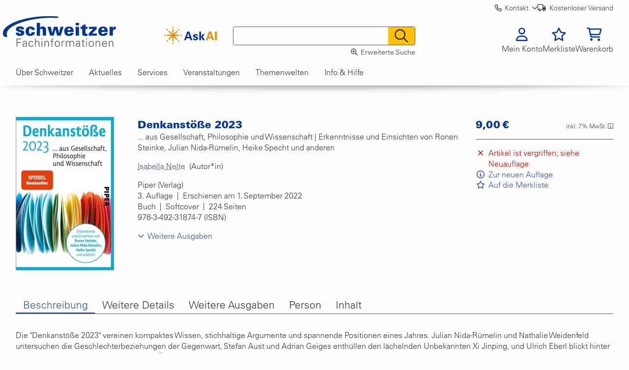

--- FILE ---
content_type: text/html;charset=utf-8
request_url: https://www.schweitzer-online.de/buch/Nelte/Denkanstoesse-2023/9783492318747/B582939/
body_size: 28699
content:
<!DOCTYPE html>
<html class="no-js no-touch supports-webp is-mac-os" lang="de-DE">
<head>
<meta http-equiv="Content-Type" content="text/html; charset=utf-8"/>
<meta name="viewport" content="width=device-width, initial-scale=1, shrink-to-fit=no" />
<meta name="color-scheme" content="light">
<meta name="Author" content="ICONPARC GmbH 1999-2026"/>
<meta name="Rights" content="ICONPARC GmbH 1999-2026"/>
<title>Denkanst&ouml;&szlig;e 2023 - Isabella Nelte</title>
<meta content="noindex, nofollow" name="robots"/>
<meta content="FsttgenaxhHuel3W7IvzORnXL2y2Qc6wU8Wsapp6BhY" name="google-site-verification" data-dynamic_meta_tag="1" />
<meta content="Buch | 2022 | Denkanst&ouml;&szlig;e 2023 von Isabella Nelte | 9783492318747 | Portofrei und schnelle Lieferung in Deutschland" name="description" data-dynamic_meta_tag="1" />
<meta content="#003798" name="theme-color" data-dynamic_meta_tag="1" />
<script type="application/ld+json" data-dynamic_meta_tag="1">{"@type":"Product","@context":"http://schema.org","brand":{"@type":"Brand","name":"Piper"},"category":"Anthologien","countryOfOrigin":{"@type":"Country","identifier":"de","name":"Deutschland"},"description":"Die \"Denkanstöße 2023\" vereinen kompaktes Wissen, stichhaltige Argumente und spannende Positionen eines Jahres. Julian Nida-Rümelin und Nathalie Weidenfeld untersuchen die Geschlechterbeziehungen der Gegenwart, Stefan Aust und Adrian Geiges enthüllen den lächelnden Unbekannten Xi Jinping, und Ulrich Eberl blickt hinter die Kulissen der Technologien, die unser Überleben sichern sollen.\nWer die Welt von heute verstehen will, muss wissen: Wer hat eigentlich die Macht? Dieses Buch gibt spannende Antworten und lädt ein zum Mit- und Weiterdenken!","gtin13":9783492318747,"identifier":9783492318747,"image":"https://content.schweitzer-online.de/static/catalog_manager/live/media_files/representation/B582939/21865375_xxl_1.jpg","name":"Denkanstöße 2023 | ... aus Gesellschaft, Philosophie und Wissenschaft | Erkenntnisse und Einsichten von Ronen Steinke, Julian Nida-Rümelin, Heike Specht und anderen","offers":{"@type":"Offer","availability":"OutOfStock","itemCondition":"NewCondition","price":9.0,"priceCurrency":"EUR"},"releaseDate":"2022-09-01","url":"https://www.schweitzer-online.de/buch/Nelte/Denkanstoesse-2023/9783492318747/B582939/"}</script>
<script type="application/ld+json" data-dynamic_meta_tag="1">{"@type":"Book","@context":"http://schema.org","about":"Anthologien","author":{"@type":"Person","name":"Isabella Nelte"},"bookEdition":"3. Auflage","bookFormat":"Paperback","copyrightYear":2022,"countryOfOrigin":{"@type":"Country","identifier":"de","name":"Deutschland"},"datePublished":"2022-09-01","description":"Die \"Denkanstöße 2023\" vereinen kompaktes Wissen, stichhaltige Argumente und spannende Positionen eines Jahres. Julian Nida-Rümelin und Nathalie Weidenfeld untersuchen die Geschlechterbeziehungen der Gegenwart, Stefan Aust und Adrian Geiges enthüllen den lächelnden Unbekannten Xi Jinping, und Ulrich Eberl blickt hinter die Kulissen der Technologien, die unser Überleben sichern sollen.\nWer die Welt von heute verstehen will, muss wissen: Wer hat eigentlich die Macht? Dieses Buch gibt spannende Antworten und lädt ein zum Mit- und Weiterdenken!","identifier":9783492318747,"image":"https://content.schweitzer-online.de/static/catalog_manager/live/media_files/representation/B582939/21865375_xxl_1.jpg","inLanguage":"de","isbn":"978-3-492-31874-7","name":"Denkanstöße 2023 | ... aus Gesellschaft, Philosophie und Wissenschaft | Erkenntnisse und Einsichten von Ronen Steinke, Julian Nida-Rümelin, Heike Specht und anderen","numberOfPages":224,"offers":{"@type":"Offer","availability":"OutOfStock","itemCondition":"NewCondition","price":9.0,"priceCurrency":"EUR"},"publisher":{"@type":"Organization","name":"Piper"},"url":"https://www.schweitzer-online.de/buch/Nelte/Denkanstoesse-2023/9783492318747/B582939/"}</script>
<meta property="og:type" content="book" data-dynamic_meta_tag="1" />
<meta property="og:title" content="Denkanst&ouml;&szlig;e 2023" data-dynamic_meta_tag="1" />
<meta property="og:url" content="https://www.schweitzer-online.de/go/product/B582939" data-dynamic_meta_tag="1" />
<meta property="og:image" content="https://content.schweitzer-online.de/static/catalog_manager/live/media_files/representation/B582939/21865375_1200x630_1.jpg?version=1703183390000" data-dynamic_meta_tag="1" />
<meta property="og:image:secure_url" content="https://content.schweitzer-online.de/static/catalog_manager/live/media_files/representation/B582939/21865375_1200x630_1.jpg?version=1703183390000" data-dynamic_meta_tag="1" />
<meta property="og:image:width" content="1200" data-dynamic_meta_tag="1" />
<meta property="og:image:height" content="630" data-dynamic_meta_tag="1" />
<meta property="og:description" content="Buch | Piper (Verlag)" data-dynamic_meta_tag="1" />
<meta property="book:isbn" content="9783492318747" data-dynamic_meta_tag="1" />
<meta property="book:author" content="Isabella Nelte" data-dynamic_meta_tag="1" />
<meta property="book:release_date" content="2022-09-01" data-dynamic_meta_tag="1" />
<link as="image" rel="preload" href="https://content.schweitzer-online.de/static/catalog_manager/live/media_files/representation/B582939/21865375_xxl_1.jpg" type="image/jpg">
<link as="font" rel="preload" href="/static/fonts/StoreFront/font-awesome/6.7.2/pro/webfonts/fa-solid-900__3ac42da608769d9f8e367aa6f25640ca.woff2" crossorigin="crossorigin" type="font/woff2">
<link as="font" rel="preload" href="/static/fonts/StoreFront/font-awesome/6.7.2/pro/webfonts/fa-regular-400__d7244808178dd4f597a873fa2d102e31.woff2" crossorigin="crossorigin" type="font/woff2">
<link as="font" rel="preload" href="/static/fonts/StoreFront/font-awesome/6.7.2/pro/webfonts/fa-light-300__0e163ff75e94f8d10f323094e260e550.woff2" crossorigin="crossorigin" type="font/woff2">
<link as="font" rel="preload" href="/static/fonts/StoreFront/font-awesome/6.7.2/pro/webfonts/fa-brands-400__8e04c41d66651dadba5181d603489b7d.woff2" crossorigin="crossorigin" type="font/woff2">
<link rel="preconnect" href="https://content.schweitzer-online.de">
<link as="font" rel="preload" href="https://content.schweitzer-online.de/static/content/uploads/StoreFront/file/000/153/000153890/original/UniversLTW04-45Light.woff2?version=0" crossorigin="crossorigin" type="font/woff2">
<link as="font" rel="preload" href="https://content.schweitzer-online.de/static/content/uploads/StoreFront/file/000/153/000153892/original/UniversLTW04-45LightOblique.woff2?version=0" crossorigin="crossorigin" type="font/woff2">
<link as="font" rel="preload" href="https://content.schweitzer-online.de/static/content/uploads/StoreFront/file/000/213/000213612/original/UniversLTW04-75Black-shop2020-Bold.woff2?version=0" crossorigin="crossorigin" type="font/woff2">
<link rel="stylesheet" href="/static/generated/StoreFront/design/shop2020/styles/main.ipm/_utf8__main.css?version=1768371535666" data-main_stylesheet="true" data-css_scope="main" type="text/css"/>
<link rel="stylesheet" href="/static/generated/StoreFront/design/shop2020/styles/main.ipm/_utf8__objectview_article.css?version=1768371536711" data-css_scope="objectView.article" type="text/css"/>
<link rel="icon" sizes="32x32" href="https://content.schweitzer-online.de/static/content/uploads/StoreFront/file/000/242/000242311/original/favicon_shop2020_live.jpg?version=0" type="image/jpeg" />
</head>
<body class="area_layout__default design__visible_focus">
<header id="header">
<div class="skip_link_wrapper">
<a href="#main" class="skip_link">Zum Hauptinhalt springen</a>
<a href="#footer" class="skip_link">Zur Fu&szlig;zeile springen</a>
</div>
<div class="header nav_with_transformicon_icon">
<div class="top_info_bar resp-sl-hide resp-sp-hide"><div class="header_top_info_item schweitzer_contact_wrapper">
<button data-usage_log_object_name="Kontakt" data-usage_log_type_key="button" class="ip_button ip_button_type__plain ip_button__contact" data-usage_log_type_sub_key="contact" id="jsip__schweitzer_contact__header" data-usage_log_object_identifier="contact" data-usage_log_class="no_key" type="button" name="button_generic"><i class="before far fa-phone"></i><span class="ip_button__text">Kontakt</span><i class="after far fa-angle-down"></i></button></div>
<div class="header_top_info_item delivery_information">
<a href="https://www.schweitzer-online.de/info/Versandkosten/"><i class="far fa-truck"></i>Kostenloser Versand</a>
</div>
</div>
<div class="header_menu_row">
<div class="logo_container">
<a aria-label="Zur Startseite von Schweitzer Fachinformationen" href="https://www.schweitzer-online.de/" class="logo_link">
<img width="300" height="83" alt="Zur Startseite von Schweitzer Fachinformationen" src="https://content.schweitzer-online.de/static/content/uploads/StoreFront/file/000/177/000177011/original/Schweitzer_Logo_RGB.svg?version=0"/>
</a>
</div>
<div class="header_menu_block_left attach-col" id="js_header_menu_block_left">
<div class="header_menu_icon" data-search_ai_show_on_click="true" id="jsip__schweitzer_ai_search_menu_wrapper">
<a rel="nofollow" aria-label="Finden mit KI" href="#" class="header_menu_link">
<picture><source width="3160" media="(min-width: 799.5px) and (max-width: 799.6px),(min-width: 799.7px) and (max-width: 1135.8px)" data-srcset="//content.schweitzer-online.de/static/content/uploads/StoreFront/file/000/354/000354923/original/AI_Suche_tablet.svg?version=2 3160w" sizes="(max-width: 3160px) 100vw, 3160px" height="2700" type="image/svg+xml" />
<img width="5010" data-src="https://content.schweitzer-online.de/static/content/uploads/StoreFront/file/000/343/000343511/original/AI_Suche.svg?version=3" loading="lazy" data-srcset="https://content.schweitzer-online.de/static/content/uploads/StoreFront/file/000/343/000343511/original/AI_Suche.svg?version=3 5010w" sizes="(max-width: 5010px) 100vw, 5010px" class="ai_search_icon lazyload" height="1680" alt="" src="data:image/svg+xml,%3Csvg xmlns='http://www.w3.org/2000/svg' preserveAspectRatio='xMinYMin slice' viewBox='0 0 5010 1680' height='1680' width='5010'%3E%3C/svg%3E"/></picture>
<div class="ai_search_mobile_icon_wrapper">
<svg xmlns="http://www.w3.org/2000/svg" version="1.1" viewBox="0 0 3092 1680">
<defs>
<style>
.st0 {
fill: #f38b00;
}
.st1 {
fill: #003798;
}
</style>
</defs>
<g id="star">
<rect class="st0" x="772.39" y="1534.42" width="126.88" height="115.65"/>
<rect class="st0" x="772.39" y="29.93" width="126.88" height="115.65"/>
<polygon class="st0" points="1398.88 893.33 1398.88 786.67 964.59 786.67 1271.68 479.58 1196.26 404.15 889.17 711.24 889.17 276.95 782.5 276.95 782.5 711.24 475.41 404.15 399.98 479.58 707.07 786.67 272.78 786.67 272.78 893.33 707.07 893.33 399.98 1200.42 475.41 1275.85 782.5 968.76 782.5 1403.05 889.17 1403.05 889.17 968.76 1196.26 1275.85 1271.68 1200.42 964.59 893.33 1398.88 893.33"/>
<rect class="st0" x="1530.25" y="776.56" width="115.65" height="126.88"/>
<rect class="st0" x="25.76" y="776.56" width="115.65" height="126.88"/>
<rect class="st0" x="246.09" y="1308.48" width="115.65" height="126.88" transform="translate(-881.08 616.73) rotate(-45)"/>
<rect class="st0" x="1309.92" y="244.64" width="115.65" height="126.88" transform="translate(182.76 1057.38) rotate(-45)"/>
<rect class="st0" x="1304.31" y="1314.09" width="126.88" height="115.65" transform="translate(-569.49 1368.97) rotate(-45)"/>
<rect class="st0" x="240.48" y="250.26" width="126.88" height="115.65" transform="translate(-128.83 305.14) rotate(-45)"/>
</g>
<g id="text">
<g>
<path class="st1" d="M1895.15,1291.56l292.51-809.18h206.22l281.31,809.18h-174.84l-58.28-171.47h-320.53l-60.52,171.47h-165.87ZM2398.37,985.59l-110.95-345.19h-2.24l-118.8,345.19h231.99Z"/>
<path class="st1" d="M3046.14,879.12c-2.24-38.11-38.11-54.92-76.21-54.92-45.95,0-67.24,13.45-67.24,50.43,0,88.54,321.65,38.1,321.65,248.8,0,123.28-150.18,184.92-254.41,184.92-131.13,0-245.44-51.55-247.68-180.44h155.78c3.36,43.71,42.59,68.37,91.9,68.37,45.95,0,80.69-19.05,80.69-62.76s-80.69-63.88-114.32-71.73c-107.59-25.78-207.34-49.31-207.34-180.44,0-117.68,142.33-169.23,240.96-169.23,118.8,0,219.67,42.59,227.51,166.99h-151.3Z"/>
<path class="st1" d="M3493.31,956.45l2.24,2.24,165.87-236.48h187.16l-193.89,246.56,206.22,322.77h-196.13l-169.23-308.2-2.24,2.24v305.96h-168.11V482.38h168.11v474.07Z"/>
</g>
<g>
<path class="st0" d="M3946.45,1291.56l292.51-809.18h206.22l281.31,809.18h-174.84l-58.28-171.47h-320.53l-60.52,171.47h-165.87ZM4449.66,985.59l-110.95-345.19h-2.24l-118.8,345.19h231.99Z"/>
<path class="st0" d="M4984.24,1291.56h-173.71V482.38h173.71v809.18Z"/>
</g>
</g>
</svg>
</div></a>
</div></div>
<div class="header_menu_block_center">
<form action="/iconparc/webmed/vs=shop/StoreFront/search/main.ipm?search=article" role="search" accept-charset="utf-8" aria-label="Schnellsuche" class="header_menu_search clearfix" method="GET" name="quick_search">
<input type="hidden" name="search" value="article" autocomplete="off" />
<div class="header_menu_search_container">
<div class="header_menu_search_field_and_submit">
<div class="header_menu_search_fill header_menu_search_field">
<div class="ipfit__field__wrapper ipfit__autoCompletion__wrapper ipfit__field_wrapper_label__label" data-fieldname="search__search_term" id="ipfit__field_wrapper__quick_search__search__search_term">
<div class="ipfit__field_wrapper_label__wrapper">
</div>
<div class="ipfit__field__inner_wrapper ipfit ipfit_autoCompletion" data-ipfit-fieldname="search__search_term">
<div class="field_core_wrapper with_clear_button">
<input type="search" name="search__search_term" value="" onclick="IP.asynCall('IP.eventAction.handleFieldEvent',{event:'onclick',fieldname:'search__search_term',form_name:'quick_search',input_type_key:'text'});" onkeydown="return IP.call('IP.autoCompletion.handleKeydown',{event:event,fieldname:'search__search_term',form_name:'quick_search'});" onblur="IP.asynCall('IP.eventAction.handleFieldEvent',{event:'onblur',fieldname:'search__search_term',form_name:'quick_search',input_type_key:'text'});" onpaste="IP.asynCall('IP.autoCompletion.handlePaste',{fieldname:'search__search_term',form_name:'quick_search'});" onfocus="IP.asynCall('IP.autoCompletion.activate',{fieldname:'search__search_term'});IP.asynCall('IP.eventAction.handleFieldEvent',{event:'onfocus',fieldname:'search__search_term',form_name:'quick_search',input_type_key:'text'});" aria-label="Schnellsuche" autocomplete="off" id="quick_search__search__search_term" onkeyup="return IP.call('IP.autoCompletion.handleKeyup',{event:event,fieldname:'search__search_term',form_name:'quick_search'});" class="ipfit__autoCompletion search_input"/><span class="clear_button_wrapper">
<button data-usage_log_type_key="button" aria-label="Eingabefeld leeren" tabindex="-1" class="ip_button ip_button_type__plain_icon ip_button__clear_inputfield" title="Eingabefeld leeren" data-usage_log_type_sub_key="clear_inputfield" id="id_quick_search_aaa545fcba3f4f3c" data-usage_log_object_identifier="clear_inputfield" data-usage_log_class="no_key" type="button"><i class="before far fa-xmark"></i></button></span>
</div>
<input type="hidden" name="search__search_term__value__i" value=""/></div>
</div>
</div>
<div class="header_menu_search_right header_menu_search_submit">
<button data-usage_log_type_key="quick_search" aria-label="Suchen" data-submit__form_name="quick_search" class="ip_button ip_button_type__icon ip_button__search ip_button__default" data-submit__parameters="{}" data-capture_usage_log_event="1" title="Suchen" data-usage_log_type_sub_key="submit" id="id_quick_search_1a495118a188970a" data-ipbutton-action="search" data-usage_log_class="no_key" data-submit__action_key="search" type="submit" name="button_generic"><i class="before far fa-magnifying-glass"></i></button></div>
</div>
</div>
</form>
<div class="advanced_search_link resp-sl-hide resp-sp-hide">
<a data-usage_log_object_name="Erweiterte Suche" data-usage_log_type_key="button" href="/formular/erweiterte-suche/" class="ip_button ip_button_type__plain ip_button__advanced_search" data-usage_log_type_sub_key="advanced_search" id="id_my_form_8421fdc6f0b47083" data-usage_log_object_identifier="advanced_search" data-usage_log_class="no_key"><i class="before far fa-magnifying-glass-plus"></i><span class="ip_button__text">Erweiterte Suche</span></a></div>
</div>
<div role="menu" class="header_menu_block_right attach-col" id="js_header_menu_block_right">
<div data-divname="show-login" class="header_menu_icon login_trigger" id="login">
<a role="menuitem" rel="nofollow" aria-label="Mein Konto" href="/iconparc/webmed/vs=shop/StoreFront/wizard/main.ipm?wizard=login&amp;mode=NEW" class="header_menu_link">
<i class="far fa-user"></i>
<div class="header_menu_label_container resp-sl-hide resp-sp-hide"><span class="header_menu_label">Mein Konto</span></div>
</a>

</div><div class="header_menu_icon" id="header_menu_item_watchlist">
<a role="menuitem" rel="nofollow" aria-label="Merkliste" href="#pleaseLogin" class="header_menu_link">
<i class="far fa-star"></i>
<div class="header_menu_label_container resp-sl-hide resp-sp-hide"><span class="header_menu_label">Merkliste</span></div>
</a>
</div><div class="header_menu_icon" id="header_menu_item_quotation"></div>
<div class="header_menu_icon" id="header_menu_item_cart">
<a role="menuitem" rel="nofollow" aria-label="Warenkorb" href="/iconparc/webmed/vs=shop/StoreFront/businessTransaction/main.ipm?action=doNothing&amp;page=edit&amp;type=cart" class="header_menu_link">
<i class="far fa-cart-shopping"></i>
<div class="header_menu_label_container resp-sl-hide resp-sp-hide"><span class="header_menu_label">Warenkorb</span></div>
</a>
</div></div>
</div>
<button data-open_parameters="{&quot;transformicon_button_id&quot;:&quot;trigger_header_navigation&quot;,&quot;id&quot;:&quot;header_navigation&quot;}" aria-label="Hauptnavigation" class="transformicon transformicon__menu transformicon__menu_to_x responsive_page_overlay_trigger resp-d-hide resp-tl-hide resp-tp-hide header_menu_icon" data-open_function_name="IP.responsivePageOverlay.show" data-close_function_name="IP.responsivePageOverlay.hide" data-close_parameters="{}" id="trigger_header_navigation" type="button">
<div class="transformicon_menu_lines icon"></div>
</button>
<div class="display_wrapper hide left" id="header_navigation">
<div class="js_test_responsive_visibility resp-d-hide resp-tl-hide resp-tp-hide"></div>
<nav id="header_nav_wrapper">
<div class="header_navigation_wrapper">
<ul class="main_navigation tree_header tree_list tree_list_level_0">
<li class="tree_list_item__shop2020__about_schweitzer first_item" data-item_id="9526">
<span role="button" aria-expanded="false" tabindex="0" class="tree_list_item_name js_handle_tabindex" aria-controls="nav_layer_id_4bb8de318ebf4eaf"><span class="tree_list_item_name_content">&Uuml;ber Schweitzer
</span>
</span><div class="header_navigation_layer" id="nav_layer_id_4bb8de318ebf4eaf">
<ul class="tree_list tree_list_level_1">
<li class="tree_list_item__shop2020__about_schweitzer_1 first_item" data-item_id="9527">
<span class="tree_list_item_name"><span class="tree_list_item_name_content">Das Unternehmen
</span>
</span><ul class="tree_list tree_list_level_2">
<li class="tree_list_item__shop2020__schweitzer_employees no_children first_item" data-item_id="9528">
<a role="button" href="https://www.schweitzer-online.de/info/Was-wir-fuer-Sie-tun/" tabindex="-1" class="tree_list_item_name js_sub_level"><span class="tree_list_item_name_content">Was wir f&uuml;r Sie tun
</span>
</a></li><li class="no_children" data-item_id="16928">
<a role="button" href="https://www.schweitzer-online.de/info/Kontakt-Fragen-Service/" tabindex="-1" class="tree_list_item_name js_sub_level"><span class="tree_list_item_name_content">Kontakt, Fragen &amp; Service
</span>
</a></li><li class="no_children" data-item_id="9529">
<a role="button" href="https://www.schweitzer-online.de/info/Zahlen-Daten-Fakten/" tabindex="-1" class="tree_list_item_name js_sub_level"><span class="tree_list_item_name_content">Zahlen, Daten, Fakten
</span>
</a></li><li class="tree_list_item__shop2020__schweitzer_company_history no_children" data-item_id="9545">
<a role="button" href="https://www.schweitzer-online.de/info/Nachhaltigkeit/" tabindex="-1" class="tree_list_item_name js_sub_level"><span class="tree_list_item_name_content">Nachhaltigkeit
</span>
</a></li><li class="tree_list_item__shop2020__schweitzer_press no_children" data-item_id="9546">
<a role="button" href="https://www.schweitzer-online.de/info/Pressemitteilungen/" tabindex="-1" class="tree_list_item_name js_sub_level"><span class="tree_list_item_name_content">Pressemitteilungen
</span>
</a></li><li class="no_children last_item" data-item_id="16728">
<a role="button" href="https://www.schweitzer-online.de/info/Uebersicht-Standorte/" tabindex="-1" class="tree_list_item_name js_sub_level"><span class="tree_list_item_name_content">Standorte
</span>
</a></li></ul>
</li><li class="tree_list_item__shop2020__shop_2" data-item_id="10029">
<span class="tree_list_item_name"><span class="tree_list_item_name_content">Menschen bei Schweitzer
</span>
</span><ul class="tree_list tree_list_level_2">
<li class="no_children first_item" data-item_id="10030">
<a role="button" data-prevent_page_transition="true" href="https://www.schweitzer-online.de/info/Jobs-und-Karriere/" tabindex="-1" class="tree_list_item_name js_sub_level"><span class="tree_list_item_name_content">Jobs &amp; Karriere
</span>
</a></li><li class="no_children last_item" data-item_id="11228">
<a role="button" href="https://www.schweitzer-online.de/info/Ausbildung/" tabindex="-1" class="tree_list_item_name js_sub_level"><span class="tree_list_item_name_content">Ausbildung bei Schweitzer
</span>
</a></li></ul>
</li><li class="no_children last_item" data-item_id="10928">
<div class="header_navigation_content_area resp-sl-hide resp-sp-hide">
<!-- headerNavigation: 1 contribution(s) found - draw only first one -->
<!-- START of contribution 222467 -->
<div class="cms_container">
<div class="cci_cst_html_with_embedded_snippets cci_snippet_container"><div class="cst_html_with_embedded_snippets cci_cell_container"><p><span data-cms-color-key="blue1"><strong>Schweitzer Fachinformationen</strong></span></p>
<p>Wenn es um professionelles Wissen geht, ist Schweitzer Fachinformationen wegweisend. Kunden aus Recht und Beratung sowie Unternehmen, öffentliche Verwaltungen und Bibliotheken erhalten komplette Lösungen zum Be­schaffen, Verwalten und Nutzen von digitalen und gedruckt­en Medien.</p></div>
</div></div>
<!-- END of contribution 222467 -->
</div>
</li></ul>
</div>
</li><li class="tree_list_item__shop2020__site" data-item_id="9547">
<span role="button" aria-expanded="false" tabindex="0" class="tree_list_item_name js_handle_tabindex" aria-controls="nav_layer_id_d014052c99deb6ca"><span class="tree_list_item_name_content">Aktuelles
</span>
</span><div class="header_navigation_layer" id="nav_layer_id_d014052c99deb6ca">
<ul class="tree_list tree_list_level_1">
<li class="tree_list_item__shop2020__site_1 first_item" data-item_id="9551">
<span class="tree_list_item_name"><span class="tree_list_item_name_content">News
</span>
</span><ul class="tree_list tree_list_level_2">
<li class="no_children first_item" data-item_id="11229">
<a role="button" href="https://www.schweitzer-online.de/info/Schweitzer-Forum/" tabindex="-1" class="tree_list_item_name js_sub_level"><span class="tree_list_item_name_content">Schweitzer Forum
</span>
</a></li><li class="no_children" data-item_id="11231">
<a role="button" href="https://www.schweitzer-online.de/info/Schweitzer-Neuerscheinungsdienst/" tabindex="-1" class="tree_list_item_name js_sub_level"><span class="tree_list_item_name_content">Schweitzer Neuerscheinungsdienst
</span>
</a></li><li class="no_children" data-item_id="11428">
<a role="button" href="https://www.schweitzer-online.de/info/Schweitzer-Thema/" tabindex="-1" class="tree_list_item_name js_sub_level"><span class="tree_list_item_name_content">Schweitzer Thema
</span>
</a></li><li class="no_children" data-item_id="11232">
<a role="button" href="https://www.schweitzer-online.de/info/Legal-Tech/" tabindex="-1" class="tree_list_item_name js_sub_level"><span class="tree_list_item_name_content">Legal Tech Verzeichnis
</span>
</a></li><li class="no_children last_item" data-item_id="11233">
<a role="button" href="https://www.schweitzer-online.de/info/Pressemitteilungen/" tabindex="-1" class="tree_list_item_name js_sub_level"><span class="tree_list_item_name_content">Pressemitteilungen
</span>
</a></li></ul>
</li><li class="tree_list_item__shop2020__shop_2" data-item_id="10930">
<span class="tree_list_item_name"><span class="tree_list_item_name_content">Fachwissen 
</span>
</span><ul class="tree_list tree_list_level_2">
<li class="no_children first_item" data-item_id="11234">
<a role="button" href="https://www.schweitzer-online.de/info/Digitale-Kanzlei/" tabindex="-1" class="tree_list_item_name js_sub_level"><span class="tree_list_item_name_content">Digitale Kanzlei
</span>
</a></li><li class="no_children" data-item_id="11235">
<a role="button" href="https://www.schweitzer-online.de/info/Corporate-Digitalisierung/" tabindex="-1" class="tree_list_item_name js_sub_level"><span class="tree_list_item_name_content">Digitales Unternehmen
</span>
</a></li><li class="no_children" data-item_id="11236">
<a role="button" href="https://www.schweitzer-online.de/info/Besondere-Verlagspartner/" tabindex="-1" class="tree_list_item_name js_sub_level"><span class="tree_list_item_name_content">Digitale Bibliothek
</span>
</a></li><li class="no_children last_item" data-item_id="11237">
<a role="button" href="https://www.schweitzer-online.de/info/Digitale-Verwaltung/" tabindex="-1" class="tree_list_item_name js_sub_level"><span class="tree_list_item_name_content">Digitale Verwaltung
</span>
</a></li></ul>
</li><li class="last_item" data-item_id="11238">
<span class="tree_list_item_name"><span class="tree_list_item_name_content">Folgen Sie uns
</span>
</span><ul class="tree_list tree_list_level_2">
<li class="no_children first_item" data-item_id="11239">
<a role="button" rel="noopener noreferrer" href="https://de.linkedin.com/company/schweitzer-fachinformationen" tabindex="-1" class="tree_list_item_name js_sub_level" target="_blank"><span class="tree_list_item_name_content">LinkedIn
</span>
</a></li><li class="no_children last_item" data-item_id="11241">
<a role="button" rel="noopener noreferrer" href="https://www.instagram.com/schweitzer.jurastudium/" tabindex="-1" class="tree_list_item_name js_sub_level" target="_blank"><span class="tree_list_item_name_content">Instagram
</span>
</a></li></ul>
</li></ul>
</div>
</li><li class="tree_list_item__shop2020__shop" data-item_id="9533">
<span role="button" aria-expanded="false" tabindex="0" class="tree_list_item_name js_handle_tabindex" aria-controls="nav_layer_id_9e3400c3c55d9b2b"><span class="tree_list_item_name_content">Services
</span>
</span><div class="header_navigation_layer" id="nav_layer_id_9e3400c3c55d9b2b">
<ul class="tree_list tree_list_level_1">
<li class="tree_list_item__shop2020__shop_1 first_item" data-item_id="9534">
<span class="tree_list_item_name"><span class="tree_list_item_name_content">Schweitzer f&uuml;r ...
</span>
</span><ul class="tree_list tree_list_level_2">
<li class="no_children first_item" data-item_id="9536">
<a role="button" href="https://www.schweitzer-online.de/info/Services-fuer-Anwalts-und-Steuerkanzleien/" tabindex="-1" class="tree_list_item_name js_sub_level"><span class="tree_list_item_name_content">Anwalts- und Steuerkanzleien
</span>
</a></li><li class="no_children" data-item_id="9537">
<a role="button" href="https://www.schweitzer-online.de/info/Services-fuer-Unternehmen/" tabindex="-1" class="tree_list_item_name js_sub_level"><span class="tree_list_item_name_content">Unternehmen
</span>
</a></li><li class="tree_list_item__shop2020__shop__loose-leave no_children" data-item_id="9552">
<a role="button" href="https://www.schweitzer-online.de/info/Services-fuer-Bibliotheken/" tabindex="-1" class="tree_list_item_name js_sub_level"><span class="tree_list_item_name_content">Bibliotheken
</span>
</a></li><li class="no_children" data-item_id="9553">
<a role="button" href="https://www.schweitzer-online.de/info/Schweitzer-Services-fuer-oeffentliche-Verwaltungen/" tabindex="-1" class="tree_list_item_name js_sub_level"><span class="tree_list_item_name_content">Kommunen und Beh&ouml;rden
</span>
</a></li><li class="no_children last_item" data-item_id="9554">
<a role="button" href="https://www.schweitzer-online.de/info/Services-fuer-Studierende/" tabindex="-1" class="tree_list_item_name js_sub_level"><span class="tree_list_item_name_content">Studierende
</span>
</a></li></ul>
</li><li data-item_id="9535">
<span class="tree_list_item_name"><span class="tree_list_item_name_content">Produkte &amp; Tools
</span>
</span><ul class="tree_list tree_list_level_2">
<li class="no_children first_item" data-item_id="9538">
<a role="button" href="https://www.schweitzer-online.de/info/Schweitzer-Connect/" tabindex="-1" class="tree_list_item_name js_sub_level"><span class="tree_list_item_name_content">Schweitzer Connect
</span>
</a></li><li class="tree_list_item__shop2020__shop__economy no_children" data-item_id="9560">
<a role="button" href="https://www.schweitzer-online.de/info/Schweitzer-iKiosk/" tabindex="-1" class="tree_list_item_name js_sub_level"><span class="tree_list_item_name_content">Schweitzer iKiosk
</span>
</a></li><li class="tree_list_item__shop2020__shop__maths no_children" data-item_id="9561">
<a role="button" href="https://www.schweitzer-online.de/info/Schweitzer-Mediacenter/" tabindex="-1" class="tree_list_item_name js_sub_level"><span class="tree_list_item_name_content">Schweitzer Mediacenter
</span>
</a></li><li class="no_children" data-item_id="9562">
<a role="button" href="https://www.schweitzer-online.de/info/Schweitzer-Neuerscheinungsdienst/" tabindex="-1" class="tree_list_item_name js_sub_level"><span class="tree_list_item_name_content">Schweitzer Neuerscheinungsdienst
</span>
</a></li><li class="tree_list_item__shop2020__shop__social_sciences no_children last_item" data-item_id="9564">
<a role="button" href="https://www.schweitzer-online.de/info/Schweitzer-Zeitschrifteninhaltsdienst/" tabindex="-1" class="tree_list_item_name js_sub_level"><span class="tree_list_item_name_content">Schweitzer Zeitschrifteninhaltsdienst
</span>
</a></li></ul>
</li><li class="last_item" data-item_id="11242">
<span class="tree_list_item_name"><span class="tree_list_item_name_content">ProQuest Ebook Central
</span>
</span><ul class="tree_list tree_list_level_2">
<li class="no_children first_item" data-item_id="11243">
<a role="button" href="https://www.schweitzer-online.de/info/ProQuest-Ebook-Central-Bibliotheken/" tabindex="-1" class="tree_list_item_name js_sub_level"><span class="tree_list_item_name_content">f&uuml;r Bibliotheken
</span>
</a></li><li class="no_children" data-item_id="11244">
<a role="button" href="https://www.schweitzer-online.de/info/ProQuest-Ebook-Central-fuer-Unternehmen/" tabindex="-1" class="tree_list_item_name js_sub_level"><span class="tree_list_item_name_content">f&uuml;r Unternehmen
</span>
</a></li><li class="no_children last_item" data-item_id="11245">
<a role="button" href="https://www.schweitzer-online.de/info/ProQuest-Ebook-Central-fuer-Verlage/" tabindex="-1" class="tree_list_item_name js_sub_level"><span class="tree_list_item_name_content">f&uuml;r Verlage
</span>
</a></li></ul>
</li></ul>
</div>
</li><li class="no_children" data-item_id="9549">
<a role="button" href="/formular/termine-und-veranstaltungen/" tabindex="0" class="tree_list_item_name js_handle_tabindex"><span class="tree_list_item_name_content">Veranstaltungen
</span>
</a></li><li data-item_id="9550">
<span role="button" aria-expanded="false" tabindex="0" class="tree_list_item_name js_handle_tabindex" aria-controls="nav_layer_id_e88a68c7392e47f8"><span class="tree_list_item_name_content">Themenwelten
</span>
</span><div class="header_navigation_layer" id="nav_layer_id_e88a68c7392e47f8">
<ul class="tree_list tree_list_level_1">
<li class="first_item" data-item_id="9590">
<span class="tree_list_item_name"><span class="tree_list_item_name_content">Aktuelle Themen
</span>
</span><ul class="tree_list tree_list_level_2">
<li class="no_children first_item" data-item_id="12528">
<a role="button" href="https://www.schweitzer-online.de/info/Vorfreude-auf-die-Highlights-des-Monats/" tabindex="-1" class="tree_list_item_name js_sub_level"><span class="tree_list_item_name_content">Vorfreude  |  Zw&ouml;lf Highlights im Februar
</span>
</a></li><li class="no_children" data-item_id="9592">
<a role="button" href="https://www.schweitzer-online.de/info/Buecher-Optimismus-Lebensfreude-2026/" tabindex="-1" class="tree_list_item_name js_sub_level"><span class="tree_list_item_name_content">B&uuml;cher f&uuml;r mehr Optimismus und Lebensfreude
</span>
</a></li><li class="no_children open always_open" data-item_id="17428">
<a role="button" href="https://www.schweitzer-online.de/info/Paula-Modersohn-Becker/" tabindex="-1" class="tree_list_item_name js_sub_level"><span class="tree_list_item_name_content">Paula Modersohn-Becker | 150. Geburtstag
</span>
</a></li><li class="no_children" data-item_id="9594">
<a role="button" href="https://www.schweitzer-online.de/info/Krimibestenliste/" tabindex="-1" class="tree_list_item_name js_sub_level"><span class="tree_list_item_name_content">Krimibestenliste 2025
</span>
</a></li><li class="no_children open always_open" data-item_id="9593">
<a role="button" href="https://www.schweitzer-online.de/info/Literatur-KI-Arbeitswelt/" tabindex="-1" class="tree_list_item_name js_sub_level"><span class="tree_list_item_name_content">B&uuml;cher &uuml;ber KI in der Arbeitswelt
</span>
</a></li><li class="no_children last_item" data-item_id="15828">
<a role="button" href="https://www.schweitzer-online.de/info/Themenwelt-Betriebsratswahl-2026/" tabindex="-1" class="tree_list_item_name js_sub_level"><span class="tree_list_item_name_content">Betriebsratswahlen 2026
</span>
</a></li></ul>
</li><li data-item_id="9591">
<span class="tree_list_item_name"><span class="tree_list_item_name_content">Recht &amp; Steuern
</span>
</span><ul class="tree_list tree_list_level_2">
<li class="no_children first_item" data-item_id="11253">
<a role="button" href="https://www.schweitzer-online.de/info/Arbeitsrecht-und-Sozialrecht/" tabindex="-1" class="tree_list_item_name js_sub_level"><span class="tree_list_item_name_content">Arbeitsrecht &amp; Sozialrecht
</span>
</a></li><li class="no_children" data-item_id="13328">
<a role="button" href="https://www.schweitzer-online.de/info/Berufsrecht-fuer-Rechtsanwaltschaft-und-Notariat/" tabindex="-1" class="tree_list_item_name js_sub_level"><span class="tree_list_item_name_content">Berufsrecht
</span>
</a></li><li class="no_children" data-item_id="11254">
<a role="button" href="https://www.schweitzer-online.de/info/Buergerliches-Recht/" tabindex="-1" class="tree_list_item_name js_sub_level"><span class="tree_list_item_name_content">B&uuml;rgerliches Recht
</span>
</a></li><li class="no_children" data-item_id="11255">
<a role="button" href="https://www.schweitzer-online.de/info/Handels-und-Wirtschaftsrecht/" tabindex="-1" class="tree_list_item_name js_sub_level"><span class="tree_list_item_name_content">Handels- &amp; Wirtschaftsrecht
</span>
</a></li><li class="no_children" data-item_id="11256">
<a role="button" href="https://www.schweitzer-online.de/info/Oeffentliches-Recht/" tabindex="-1" class="tree_list_item_name js_sub_level"><span class="tree_list_item_name_content">&Ouml;ffentliches Recht
</span>
</a></li><li class="no_children" data-item_id="11258">
<a role="button" href="https://www.schweitzer-online.de/info/Steuerrecht-und-Bilanzrecht/" tabindex="-1" class="tree_list_item_name js_sub_level"><span class="tree_list_item_name_content">Steuern &amp; Bilanzrecht
</span>
</a></li><li class="no_children" data-item_id="11259">
<a role="button" href="https://www.schweitzer-online.de/info/Strafrecht/" tabindex="-1" class="tree_list_item_name js_sub_level"><span class="tree_list_item_name_content">Strafrecht
</span>
</a></li><li class="no_children last_item" data-item_id="11260">
<a role="button" href="https://www.schweitzer-online.de/info/Zivilverfahren/" tabindex="-1" class="tree_list_item_name js_sub_level"><span class="tree_list_item_name_content">Zivilverfahren
</span>
</a></li></ul>
</li><li data-item_id="11261">
<span class="tree_list_item_name"><span class="tree_list_item_name_content">Wirtschaft, Technik &amp; Mathematik
</span>
</span><ul class="tree_list tree_list_level_2">
<li class="no_children first_item" data-item_id="11262">
<a role="button" href="https://www.schweitzer-online.de/info/Architektur/" tabindex="-1" class="tree_list_item_name js_sub_level"><span class="tree_list_item_name_content">Architektur
</span>
</a></li><li class="no_children" data-item_id="11263">
<a role="button" href="https://www.schweitzer-online.de/info/Betriebswirtschaft-Management/" tabindex="-1" class="tree_list_item_name js_sub_level"><span class="tree_list_item_name_content">Betriebswirtschaft &amp; Management
</span>
</a></li><li class="no_children" data-item_id="11264">
<a role="button" href="https://www.schweitzer-online.de/info/Informatik/" tabindex="-1" class="tree_list_item_name js_sub_level"><span class="tree_list_item_name_content">Informatik &amp; Computer
</span>
</a></li><li class="no_children" data-item_id="11265">
<a role="button" href="https://www.schweitzer-online.de/info/Mathematik/" tabindex="-1" class="tree_list_item_name js_sub_level"><span class="tree_list_item_name_content">Mathematik
</span>
</a></li><li class="no_children" data-item_id="11266">
<a role="button" href="https://www.schweitzer-online.de/info/Technik/" tabindex="-1" class="tree_list_item_name js_sub_level"><span class="tree_list_item_name_content">Technik
</span>
</a></li><li class="no_children last_item" data-item_id="11267">
<a role="button" href="https://www.schweitzer-online.de/info/Volkswirtschaft/" tabindex="-1" class="tree_list_item_name js_sub_level"><span class="tree_list_item_name_content">Volkswirtschaft
</span>
</a></li></ul>
</li><li data-item_id="11268">
<span class="tree_list_item_name"><span class="tree_list_item_name_content">Medizin &amp; Naturwissenschaften
</span>
</span><ul class="tree_list tree_list_level_2">
<li class="no_children first_item" data-item_id="11269">
<a role="button" href="https://www.schweitzer-online.de/info/Biologie/" tabindex="-1" class="tree_list_item_name js_sub_level"><span class="tree_list_item_name_content">Biologie
</span>
</a></li><li class="no_children" data-item_id="11270">
<a role="button" href="https://www.schweitzer-online.de/info/Chemie/" tabindex="-1" class="tree_list_item_name js_sub_level"><span class="tree_list_item_name_content">Chemie
</span>
</a></li><li class="no_children" data-item_id="11271">
<a role="button" href="https://www.schweitzer-online.de/info/Geowissenschaften/" tabindex="-1" class="tree_list_item_name js_sub_level"><span class="tree_list_item_name_content">Geowissenschaften
</span>
</a></li><li class="no_children" data-item_id="11272">
<a role="button" href="https://www.schweitzer-online.de/info/Medizin-Pharmazie/" tabindex="-1" class="tree_list_item_name js_sub_level"><span class="tree_list_item_name_content">Medizin &amp; Pharmazie
</span>
</a></li><li class="no_children" data-item_id="11273">
<a role="button" href="https://www.schweitzer-online.de/info/Physik-Astronomie/" tabindex="-1" class="tree_list_item_name js_sub_level"><span class="tree_list_item_name_content">Physik &amp; Astronomie
</span>
</a></li><li class="no_children" data-item_id="11274">
<a role="button" href="https://www.schweitzer-online.de/info/Veterinaermedizin/" tabindex="-1" class="tree_list_item_name js_sub_level"><span class="tree_list_item_name_content">Veterin&auml;rmedizin
</span>
</a></li><li class="no_children last_item" data-item_id="11275">
<a role="button" href="https://www.schweitzer-online.de/info/Zahnmedizin/" tabindex="-1" class="tree_list_item_name js_sub_level"><span class="tree_list_item_name_content">Zahnmedizin
</span>
</a></li></ul>
</li><li data-item_id="11276">
<span class="tree_list_item_name"><span class="tree_list_item_name_content">Geistes- und Sozialwissenschaften
</span>
</span><ul class="tree_list tree_list_level_2">
<li class="no_children first_item" data-item_id="11277">
<a role="button" href="https://www.schweitzer-online.de/info/Geschichte-und-Archaeologie/" tabindex="-1" class="tree_list_item_name js_sub_level"><span class="tree_list_item_name_content">Geschichte &amp; Arch&auml;ologie
</span>
</a></li><li class="no_children" data-item_id="11278">
<a role="button" href="https://www.schweitzer-online.de/info/Paedagogik/" tabindex="-1" class="tree_list_item_name js_sub_level"><span class="tree_list_item_name_content">P&auml;dagogik
</span>
</a></li><li class="no_children" data-item_id="11279">
<a role="button" href="https://www.schweitzer-online.de/info/Philosophie/" tabindex="-1" class="tree_list_item_name js_sub_level"><span class="tree_list_item_name_content">Philosophie
</span>
</a></li><li class="no_children" data-item_id="11280">
<a role="button" href="https://www.schweitzer-online.de/info/Politik/" tabindex="-1" class="tree_list_item_name js_sub_level"><span class="tree_list_item_name_content">Politik
</span>
</a></li><li class="no_children" data-item_id="11281">
<a role="button" href="https://www.schweitzer-online.de/info/Psychologie/" tabindex="-1" class="tree_list_item_name js_sub_level"><span class="tree_list_item_name_content">Psychologie
</span>
</a></li><li class="no_children" data-item_id="11282">
<a role="button" href="https://www.schweitzer-online.de/info/Religion-Theologie/" tabindex="-1" class="tree_list_item_name js_sub_level"><span class="tree_list_item_name_content">Religion &amp; Theologie
</span>
</a></li><li class="no_children" data-item_id="11283">
<a role="button" href="https://www.schweitzer-online.de/info/Soziologie/" tabindex="-1" class="tree_list_item_name js_sub_level"><span class="tree_list_item_name_content">Soziologie
</span>
</a></li><li class="no_children last_item" data-item_id="11284">
<a role="button" href="https://www.schweitzer-online.de/info/Sprach-Literaturwissenschaft/" tabindex="-1" class="tree_list_item_name js_sub_level"><span class="tree_list_item_name_content">Sprach- &amp; Literaturwissenschaft
</span>
</a></li></ul>
</li><li class="last_item" data-item_id="11285">
<span class="tree_list_item_name"><span class="tree_list_item_name_content">Kunst, Literatur &amp; Co.
</span>
</span><ul class="tree_list tree_list_level_2">
<li class="no_children first_item" data-item_id="11286">
<a role="button" href="https://www.schweitzer-online.de/info/Kunst-und-Musik/" tabindex="-1" class="tree_list_item_name js_sub_level"><span class="tree_list_item_name_content">Kunst &amp; Musik
</span>
</a></li><li class="no_children" data-item_id="11287">
<a role="button" href="https://www.schweitzer-online.de/info/Romane-Krimi/" tabindex="-1" class="tree_list_item_name js_sub_level"><span class="tree_list_item_name_content">Romane, Krimi &amp; Co.
</span>
</a></li><li class="no_children last_item" data-item_id="11288">
<a role="button" href="https://www.schweitzer-online.de/info/Sachbuch-Ratgeber/" tabindex="-1" class="tree_list_item_name js_sub_level"><span class="tree_list_item_name_content">Sachbuch &amp; Ratgeber
</span>
</a></li></ul>
</li></ul>
</div>
</li><li class="last_item" data-item_id="11289">
<span role="button" aria-expanded="false" tabindex="0" class="tree_list_item_name js_handle_tabindex" aria-controls="nav_layer_id_5521a7697cbf7637"><span class="tree_list_item_name_content">Info &amp; Hilfe
</span>
</span><div class="header_navigation_layer" id="nav_layer_id_5521a7697cbf7637">
<ul class="tree_list tree_list_level_1">
<li class="first_item" data-item_id="11134">
<span class="tree_list_item_name"><span class="tree_list_item_name_content">Hilfe, Tipps &amp; Tricks
</span>
</span><ul class="tree_list tree_list_level_2">
<li class="no_children first_item" data-item_id="11135">
<a role="button" href="https://www.schweitzer-online.de/info/Alles-ueber-Ebooks/" tabindex="-1" class="tree_list_item_name js_sub_level"><span class="tree_list_item_name_content">Alles &uuml;ber E-Books
</span>
</a></li><li class="no_children" data-item_id="11136">
<a role="button" href="https://www.schweitzer-online.de/info/Online-Datenbanken/" tabindex="-1" class="tree_list_item_name js_sub_level"><span class="tree_list_item_name_content">Datenbanken | von A bis Z
</span>
</a></li><li class="no_children" data-item_id="11137">
<a role="button" href="https://www.schweitzer-online.de/info/Alles-ueber-Loseblattwerke/" tabindex="-1" class="tree_list_item_name js_sub_level"><span class="tree_list_item_name_content">Loseblattwerke | Fragen &amp; Antworten
</span>
</a></li><li class="no_children" data-item_id="13828">
<a role="button" href="https://www.schweitzer-online.de/info/Merkliste-Tipps-und-Tricks/" tabindex="-1" class="tree_list_item_name js_sub_level"><span class="tree_list_item_name_content">Tipps &amp; Tricks f&uuml;r Merklisten
</span>
</a></li><li class="no_children" data-item_id="11138">
<a role="button" href="https://www.schweitzer-online.de/info/Tipps-und-Tricks-fuer-die-Suche/" tabindex="-1" class="tree_list_item_name js_sub_level"><span class="tree_list_item_name_content">Tipps &amp; Tricks f&uuml;r die Suche
</span>
</a></li><li class="no_children last_item" data-item_id="11139">
<a role="button" href="https://www.schweitzer-online.de/info/Services-rund-um-Zeitschriften/" tabindex="-1" class="tree_list_item_name js_sub_level"><span class="tree_list_item_name_content">Zeitschriften | Digital &amp; Print
</span>
</a></li></ul>
</li><li data-item_id="11290">
<span class="tree_list_item_name"><span class="tree_list_item_name_content">Shop-Informationen
</span>
</span><ul class="tree_list tree_list_level_2">
<li class="no_children first_item" data-item_id="11291">
<a role="button" href="https://www.schweitzer-online.de/info/Datenschutz/" tabindex="-1" class="tree_list_item_name js_sub_level"><span class="tree_list_item_name_content">Datenschutz
</span>
</a></li><li class="no_children" data-item_id="11294">
<a role="button" href="https://www.schweitzer-online.de/info/Kontakt-Fragen-Service/" tabindex="-1" class="tree_list_item_name js_sub_level"><span class="tree_list_item_name_content">Kontakt, Fragen &amp; Service
</span>
</a></li><li class="no_children" data-item_id="11295">
<a role="button" href="https://www.schweitzer-online.de/info/Versandkosten/" tabindex="-1" class="tree_list_item_name js_sub_level"><span class="tree_list_item_name_content">Versandkosten
</span>
</a></li><li class="no_children last_item" data-item_id="11296">
<a role="button" href="https://www.schweitzer-online.de/info/Zahlungsarten/" tabindex="-1" class="tree_list_item_name js_sub_level"><span class="tree_list_item_name_content">Zahlungsarten
</span>
</a></li></ul>
</li><li class="no_children last_item" data-item_id="17228">
<div class="header_navigation_content_area resp-sl-hide resp-sp-hide">
</div>
</li></ul>
</div>
</li></ul>
</div>
<div class="advanced_search_link resp-d-hide resp-tl-hide resp-tp-hide">
<a data-usage_log_object_name="Erweiterte Suche" data-usage_log_type_key="button" href="/formular/erweiterte-suche/" class="ip_button ip_button_type__plain ip_button__advanced_search" data-usage_log_type_sub_key="advanced_search" id="id_my_form_19ae1a0aee888fe3" data-usage_log_object_identifier="advanced_search" data-usage_log_class="no_key"><i class="before far fa-magnifying-glass-plus"></i><span class="ip_button__text">Erweiterte Suche</span></a></div>
</nav>
</div>
<div class="header_shadow"></div>
</div>
</header>
<div id="header_post_position"></div>
<main id="main">
<div class="page_transition_container" id="page_transition_container">
<div data-shoppage_name="objectView:article" data-shoppage_objid="109001" class="use_animated_add_buttons shop_page_wrapper shop_page_layout__trade">
<div class="header_elements_wrapper">
</div>
<div class="area_wrapper area_wrapper__tradeTop"></div>
<div class="area_wrapper area_wrapper__trade"><div class="ip_engine_page ip_engine_objectView_page">
<!-- objectView page block container begin -->
<div class="objectView_engine_page_block_container">
<div class="engine_page_table">
<div class="placements_wrapper__grid has_cols_1 page_1">

<!-- starting page_element: std$a_draw_article_dynamic_fields -->
<div class="engine_page_element colspan_1 rowspan_1 col_1" data-fieldname="a_draw_article_dynamic_fields">
<div class="engine_page_dynamic_fields_element_row" data-fieldname="a_draw_article_dynamic_fields">
<div class="article_view_container clearfix">
<div class="engine_page_element_row" data-fieldname="a_draw_article_dynamic_fields" id="dFF__a_draw_article_dynamic_fields$1"><div class="product_box_wrapper product_box_wrapper__article_view_detail article_view_detail" id="bt_item_box__zd_schw_orig:582939">
<div class="product_box_inner_container">
<div class="product_box_inner_container_group product_box_inner_container_group_top_left">
<div class="product_box_product_image"><img width="200" class="image_zoom" height="290" title="Bild vergr&ouml;&szlig;ern" alt="Bild: Denkanst&ouml;&szlig;e 2023 - Piper" src="https://content.schweitzer-online.de/static/catalog_manager/live/media_files/representation/B582939/21865375_xxl_1.jpg"/></div></div>
<div class="product_box_inner_container_group product_box_inner_container_group_top_middle">
<div class="product_box_inner_container_group product_box_inner_container_group_headline">
<h1 class="js_ellipsis_title product_box_product_name">Denkanst&ouml;&szlig;e 2023</h1><div class="product_box_subtitle">... aus Gesellschaft, Philosophie und Wissenschaft | Erkenntnisse und Einsichten von Ronen Steinke, Julian Nida-R&uuml;melin, Heike Specht und anderen</div></div>
<div class="product_box_inner_container_group product_box_inner_container_group_details_1">
<div class="product_box_contributor_detailed"><div class="contributor_role_block">
<a data-usage_log_object_name="Autor" rel="nofollow" data-usage_log_type_key="ov__book" href="/person/Isabella-Nelte/A71482189/" class="ip_button ip_button_type__plain ip_button__dynamic_text_placeholder role_item marked_link" data-capture_usage_log_event="1" title="Alle Artikel von Isabella Nelte anzeigen" data-usage_log_type_sub_key="author" id="id_my_form_20cde8d0f4cfe505" data-usage_log_object_identifier="zd_std_orig:71482189" data-usage_log_class="no_key"><span class="ip_button__text">Isabella Nelte</span></a><span class="role_title">(Autor*in)
</span>
</div></div><div class="product_box_publisher">Piper (Verlag)</div></div>
<div class="details_single_line product_box_inner_container_group product_box_inner_container_group_details_2">
<div class="product_box_edition">3. Auflage</div><div class="product_box_publication_date">Erschienen am 1. September 2022</div></div>
<div class="details_single_line product_box_inner_container_group product_box_inner_container_group_details_3">
<div class="product_box_media_type_key">Buch</div><div class="product_box_media_type_detailed_key">Softcover</div><div class="product_box_page_count">224 Seiten</div></div>
<div class="product_box_inner_container_group product_box_inner_container_group_details_3_system">
</div>
<div class="product_box_identifier">978-3-492-31874-7 (ISBN)</div><div class="product_box_view_further_editions"><button data-usage_log_object_name="Weitere Ausgaben" data-scroll_offset="40" role="button" data-usage_log_type_key="button" class="ip_button ip_button_type__plain ip_button__further_editions js_toggle_trigger resp-sl-toggle_handler resp-sp-toggle_handler ip_button__default" data-toggle_group_key="tab__further_editions" data-scroll_to_content="1" title="Zum Block der weiteren Ausgaben springen" data-one_way_only="1" data-usage_log_type_sub_key="further_editions" id="id_my_form_eb52052e5ecf5c73" data-usage_log_object_identifier="further_editions" data-usage_log_class="no_key" type="button" data-toggle_class="ip_button__disabled open" name="button_generic"><i class="before far fa-angle-down"></i><span class="ip_button__text">Weitere Ausgaben</span></button></div></div>
<div class="product_box_inner_container_group product_box_inner_container_group_top_right">
<div class="product_box_inner_container_group product_box_inner_container_group_price_block_top">
<div class="product_box_price"><div class="price_wrapper"><span class="product_box_price_value">9,00 &euro;</span><span class="product_box_price_label">inkl. 7% MwSt.
<div style="display: none;" id="popup_id_6be615d389da256f__content"><div class="simple_set_info_wrapper">
<div class="label">Netto:</div><div class="value">8,41 &euro;</div>
<div class="label">7% MwSt.:</div><div class="value">0,59 &euro;</div>
<div class="label">Brutto:</div><div class="value">9,00 &euro;</div>
</div></div>
<a data-usage_log_type_key="button" href="#" class="ip_button ip_button_type__plain_icon ip_button__info_placeholder_alternative" data-usage_log_type_sub_key="info_placeholder_alternative" id="vat_info_single_4e85306d7176e20d" data-usage_log_object_identifier="info_placeholder_alternative" data-usage_log_class="no_key"><i class="before fal fa-square-info"></i></a></span>
</div><div class="price_secondary_info_wrapper"></div></div></div>
<div class="product_box_inner_container_group product_box_inner_container_group_price_block_middle">
<div class="product_box_delivery_text_key"><span class="delivery_availability_not_available">Artikel ist vergriffen; siehe Neuauflage</span></div><div class="product_box_follower"><a data-usage_log_object_name="Zur neuen Auflage" data-usage_log_type_key="button" href="/buch/Nelte/Denkanstoesse-2024/9783492319706/B624291/" class="ip_button ip_button_type__plain ip_button__new_edition_available" data-usage_log_type_sub_key="new_edition_available" id="id_my_form_90db15599db78c93" data-usage_log_object_identifier="new_edition_available" data-usage_log_class="no_key"><i class="before far fa-circle-info"></i><span class="ip_button__text">Zur neuen Auflage</span></a></div><div class="product_box_add2watchlist"><button data-usage_log_object_name="Auf die Merkliste" data-usage_log_type_key="button" class="ip_button ip_button_type__plain ip_button__add_to_watch_list" data-usage_log_type_sub_key="add_to_watch_list" id="add_to_watchlist_8b9ad1f60009c70f" data-usage_log_object_identifier="add_to_watch_list" data-usage_log_class="no_key" type="button" name="button_generic"><i class="before far fa-star"></i><span class="ip_button__text">Auf die Merkliste</span></button></div></div>
</div>
<div class="product_box_details_box"><div class="tabviewer responsive_accordeon_mode" id="jsip_3af0fa8f62e42664c20fa2047b957f8b">
<div role="button" tabindex="0" class="tab_header_item js_toggle_trigger toggle_icon icon_after open resp-sl-toggle_handler resp-sp-toggle_handler" data-toggle_group_key="tab__description" data-tab_key="description" id="label__product_view__jsip_3af0fa8f62e42664c20fa2047b957f8b__tab1" aria-controls="product_view__jsip_3af0fa8f62e42664c20fa2047b957f8b__tab1"><h2>
<span class="tab_header_item_label">Beschreibung</span></h2></div>
<div data-exclusive_open_key="tab__product_view__jsip_3af0fa8f62e42664c20fa2047b957f8b" data-animation_type="tabviewer" class="tabviewer_content_wrapper tab_content_item tab__description js_toggle_content open js_tabviewer resp-sl-toggle_handler resp-sp-toggle_handler js_content_searchable" data-toggle_group_key="tab__description" id="product_view__jsip_3af0fa8f62e42664c20fa2047b957f8b__tab1" hidden="until-found">
<div><p>Die "Denkanstöße 2023" vereinen kompaktes Wissen, stichhaltige Argumente und spannende Positionen eines Jahres. Julian Nida-Rümelin und Nathalie Weidenfeld untersuchen die Geschlechterbeziehungen der Gegenwart, Stefan Aust und Adrian Geiges enthüllen den lächelnden Unbekannten Xi Jinping, und Ulrich Eberl blickt hinter die Kulissen der Technologien, die unser Überleben sichern sollen.</p>
<p>Wer die Welt von heute verstehen will, muss wissen: Wer hat eigentlich die Macht? Dieses Buch gibt spannende Antworten und lädt ein zum Mit- und Weiterdenken!</p></div>
</div>
<div role="button" tabindex="0" class="tab_header_item js_toggle_trigger toggle_icon icon_after resp-sl-toggle_handler resp-sp-toggle_handler" data-toggle_group_key="tab__further_details" data-tab_key="further_details" id="label__product_view__jsip_3af0fa8f62e42664c20fa2047b957f8b__tab2" aria-controls="product_view__jsip_3af0fa8f62e42664c20fa2047b957f8b__tab2"><h2>
<span class="tab_header_item_label">Weitere Details</span></h2></div>
<div data-exclusive_open_key="tab__product_view__jsip_3af0fa8f62e42664c20fa2047b957f8b" data-animation_type="tabviewer" class="tabviewer_content_wrapper tab_content_item tab__further_details js_toggle_content js_tabviewer resp-sl-toggle_handler resp-sp-toggle_handler js_content_searchable" data-toggle_group_key="tab__further_details" id="product_view__jsip_3af0fa8f62e42664c20fa2047b957f8b__tab2" hidden="until-found">
<div class="key_value_wrapper">
<div class="label series">Reihe</div>
<div class="content series"><div><a class="ip_button ip_button_type__plain ip_button__dynamic_text_placeholder marked_link" data-usage_log_class="no_key" data-usage_log_object_identifier="dynamic_text_placeholder" data-usage_log_object_name="Denkanstöße" data-usage_log_type_key="button" data-usage_log_type_sub_key="dynamic_text_placeholder" href="/reihe/Denkanstoesse/A35841121/" id="id_my_form_6f5bb30bc44e7d84" rel="nofollow noreferrer noopener" shape="rect" title="Alle Bücher dieser Reihe"><span class="ip_button__text">Denkanstöße</span></a></div></div>
<div class="label edition">Auflage</div>
<div class="content edition"><div>3</div></div>
<div class="label language">Sprache</div>
<div class="content language"><div>Deutsch</div></div>
<div class="label pub_place">Verlagsort</div>
<div class="content pub_place"><div>München</div><div>Deutschland</div></div>
<div class="label measurements">Ma&szlig;e</div>
<div class="content measurements"><div>Höhe: 18.7 cm</div><div>Breite: 12 cm</div><div>Dicke: 1.9 cm</div></div>
<div class="label weight">Gewicht</div>
<div class="content weight"><div>216 gr</div></div>
<div class="label isbn13">ISBN-13</div>
<div class="content isbn13"><div>978-3-492-31874-7 (9783492318747)</div></div>
<div class="section_divider resp-sl-hide resp-sp-hide resp-tl-hide resp-tp-hide"></div>
<div class="label classification">Schweitzer Klassifikation</div>
<div class="content classification">
<div class="classification_tree_inner_wrapper">
<div style="grid-row:1/span 1;" class="classification_tree_inner_wrapper__content">
<a data-usage_log_object_name="Literatur" data-usage_log_type_key="button" href="/sachgebiet/Literatur/skl.93/" class="ip_button ip_button_type__plain ip_button__dynamic_text_placeholder" title="Alle Artikel aus diesem Themengebiet anzeigen" data-usage_log_type_sub_key="search_entry_link__classification" id="id_my_form_41758c900531fe11" data-usage_log_object_identifier="skl:93" data-usage_log_class="no_key"><span class="ip_button__text">Literatur</span></a>
</div>
<div class="classification_tree_inner_wrapper">
<div style="grid-row:1/span 0;" class="classification_tree_inner_wrapper__content skl_main_subject">
<a data-usage_log_object_name="Anthologien" data-usage_log_type_key="button" href="/sachgebiet/Literatur/Anthologien/skl.93.10/" class="ip_button ip_button_type__plain ip_button__dynamic_text_placeholder" title="Alle Artikel aus diesem Themengebiet anzeigen" data-usage_log_type_sub_key="search_entry_link__classification" id="id_my_form_8d110ed1829c7017" data-usage_log_object_identifier="skl:93.10" data-usage_log_class="no_key"><span class="ip_button__text">Anthologien</span></a><div class="online_help_wrapper" id="online_help_e0f0765113d6"><button data-usage_log_type_key="button" aria-label="Hilfe" class="ip_button ip_button_type__plain_icon ip_button__online_help" data-usage_log_type_sub_key="online_help" id="online_help_e0f0765113d6__button_1" data-usage_log_object_identifier="online_help" data-usage_log_class="no_key" type="button"><i class="before fal fa-square-info"></i></button></div>
</div>
</div>
</div>
<div class="classification_tree_inner_wrapper">
<div style="grid-row:1/span 1;" class="classification_tree_inner_wrapper__content">
<a data-usage_log_object_name="Sachbuch / Ratgeber" rel="nofollow" data-usage_log_type_key="button" href="/sachgebiet/Sachbuch-Ratgeber/skl.86/" class="ip_button ip_button_type__plain ip_button__dynamic_text_placeholder" title="Alle Artikel aus diesem Themengebiet anzeigen" data-usage_log_type_sub_key="search_entry_link__classification" id="id_my_form_1d7f4af5b12aceaa" data-usage_log_object_identifier="skl:86" data-usage_log_class="no_key"><span class="ip_button__text">Sachbuch / Ratgeber</span></a>
</div>
<div class="classification_tree_inner_wrapper">
<div style="grid-row:1/span 0;" class="classification_tree_inner_wrapper__content">
<a data-usage_log_object_name="Geschichte / Politik" rel="nofollow" data-usage_log_type_key="button" href="/sachgebiet/Sachbuch-Ratgeber/Geschichte-Politik/skl.86.23/" class="ip_button ip_button_type__plain ip_button__dynamic_text_placeholder" title="Alle Artikel aus diesem Themengebiet anzeigen" data-usage_log_type_sub_key="search_entry_link__classification" id="id_my_form_87f269965838b0f3" data-usage_log_object_identifier="skl:86.23" data-usage_log_class="no_key"><span class="ip_button__text">Geschichte / Politik</span></a>
</div>
</div>
</div>
<div class="classification_tree_inner_wrapper">
<div style="grid-row:1/span 1;" class="classification_tree_inner_wrapper__content">
<a data-usage_log_object_name="Schule / Lernen" rel="nofollow" data-usage_log_type_key="button" href="/sachgebiet/Schule-Lernen/skl.80/" class="ip_button ip_button_type__plain ip_button__dynamic_text_placeholder" title="Alle Artikel aus diesem Themengebiet anzeigen" data-usage_log_type_sub_key="search_entry_link__classification" id="id_my_form_25c7130215ba3e0c" data-usage_log_object_identifier="skl:80" data-usage_log_class="no_key"><span class="ip_button__text">Schule / Lernen</span></a>
</div>
<div class="classification_tree_inner_wrapper">
<div style="grid-row:1/span 0;" class="classification_tree_inner_wrapper__content">
<a data-usage_log_object_name="Lexika / W&ouml;rterb&uuml;cher" rel="nofollow" data-usage_log_type_key="button" href="/sachgebiet/Schule-Lernen/Lexika-Woerterbuecher/skl.80.60/" class="ip_button ip_button_type__plain ip_button__dynamic_text_placeholder" title="Alle Artikel aus diesem Themengebiet anzeigen" data-usage_log_type_sub_key="search_entry_link__classification" id="id_my_form_e08064b568e3ce64" data-usage_log_object_identifier="skl:80.60" data-usage_log_class="no_key"><span class="ip_button__text">Lexika / W&ouml;rterb&uuml;cher</span></a>
</div>
</div>
</div>
<div class="classification_tree_inner_wrapper">
<div style="grid-row:1/span 1;" class="classification_tree_inner_wrapper__content">
<a data-usage_log_object_name="Weitere Wissensgebiete A-Z" rel="nofollow" data-usage_log_type_key="button" href="/sachgebiet/Weitere-Wissensgebiete-A-Z/skl.76/" class="ip_button ip_button_type__plain ip_button__dynamic_text_placeholder" title="Alle Artikel aus diesem Themengebiet anzeigen" data-usage_log_type_sub_key="search_entry_link__classification" id="id_my_form_8e931bf820869927" data-usage_log_object_identifier="skl:76" data-usage_log_class="no_key"><span class="ip_button__text">Weitere Wissensgebiete A-Z</span></a>
</div>
<div class="classification_tree_inner_wrapper">
<div style="grid-row:1/span 0;" class="classification_tree_inner_wrapper__content">
<a data-usage_log_object_name="Adressb&uuml;cher / Bibliographien / Jahrb&uuml;cher / Periodika" rel="nofollow" data-usage_log_type_key="button" href="/sachgebiet/Weitere-Wissensgebiete-A-Z/Adressbuecher-Bibliographien-Jahrbuecher-Periodika/skl.76.13/" class="ip_button ip_button_type__plain ip_button__dynamic_text_placeholder" title="Alle Artikel aus diesem Themengebiet anzeigen" data-usage_log_type_sub_key="search_entry_link__classification" id="id_my_form_31b50cae61aed9be" data-usage_log_object_identifier="skl:76.13" data-usage_log_class="no_key"><span class="ip_button__text">Adressb&uuml;cher / Bibliographien / Jahrb&uuml;cher / Periodika</span></a>
</div>
</div>
</div>
</div>
</div>
</div>
<div role="button" tabindex="0" class="tab_header_item js_toggle_trigger toggle_icon icon_after resp-sl-toggle_handler resp-sp-toggle_handler" data-toggle_group_key="tab__further_editions" data-tab_key="further_editions" id="label__product_view__jsip_3af0fa8f62e42664c20fa2047b957f8b__tab3" aria-controls="product_view__jsip_3af0fa8f62e42664c20fa2047b957f8b__tab3"><h2>
<span class="tab_header_item_label">Weitere Ausgaben</span></h2></div>
<div data-exclusive_open_key="tab__product_view__jsip_3af0fa8f62e42664c20fa2047b957f8b" data-animation_type="tabviewer" class="tabviewer_content_wrapper tab_content_item tab__further_editions js_toggle_content js_tabviewer resp-sl-toggle_handler resp-sp-toggle_handler js_content_searchable" data-toggle_group_key="tab__further_editions" data-load_content_block_params="{
  &quot;block_list&quot; : [ {
    &quot;block_parameters&quot; : {
      &quot;show_new_tab_details_view&quot; : false,
      &quot;group_resultset&quot; : &quot;[base64]&quot;,
      &quot;caller_type&quot; : &quot;article_view_detail&quot;
    },
    &quot;block_id&quot; : &quot;show_further_editions&quot;
  } ]
}" id="product_view__jsip_3af0fa8f62e42664c20fa2047b957f8b__tab3" data-dpm_load_content_type="loadBlocks" hidden="until-found" data-use_content_cache="true">

</div>
<div role="button" tabindex="0" class="tab_header_item js_toggle_trigger toggle_icon icon_after resp-sl-toggle_handler resp-sp-toggle_handler" data-toggle_group_key="tab__contributor_info" data-tab_key="contributor_info" id="label__product_view__jsip_3af0fa8f62e42664c20fa2047b957f8b__tab4" aria-controls="product_view__jsip_3af0fa8f62e42664c20fa2047b957f8b__tab4"><h2>
<span class="tab_header_item_label">Person</span></h2></div>
<div data-exclusive_open_key="tab__product_view__jsip_3af0fa8f62e42664c20fa2047b957f8b" data-animation_type="tabviewer" class="tabviewer_content_wrapper tab_content_item tab__contributor_info js_toggle_content js_tabviewer resp-sl-toggle_handler resp-sp-toggle_handler js_content_searchable" data-toggle_group_key="tab__contributor_info" id="product_view__jsip_3af0fa8f62e42664c20fa2047b957f8b__tab4" hidden="until-found">
<div class="layout_wrapper">
<div class="contributor_separator"></div>
<div class="contributor_role_headline">Autor*in</div>
<div class="contributor_name"><a data-usage_log_object_name="Autor" rel="nofollow" data-usage_log_type_key="ov__book" href="/person/Isabella-Nelte/A71482189/" class="ip_button ip_button_type__plain ip_button__cms_link_search_placeholder enum_item marked_link" data-capture_usage_log_event="1" title="Alle Artikel von Isabella Nelte anzeigen" data-usage_log_type_sub_key="author" id="id_my_form_dd5678f6e9734ff1" data-usage_log_object_identifier="zd_std_orig:71482189" data-usage_log_class="no_key"><i class="before far fa-magnifying-glass"></i><span class="ip_button__text">Isabella Nelte</span></a></div>
<div class="contributor_description">Isabella Nelte studierte Literaturwissenschaft und Kunstgeschichte, bevor sie sich mit einer antiquarischen Buchhandlung einen Lebenstraum erfüllte. Sie lebt mit ihrer Familie in einer alten Mühle im Taunus.
</div>

</div>
</div>
<div role="button" tabindex="0" class="tab_header_item js_toggle_trigger toggle_icon icon_after resp-sl-toggle_handler resp-sp-toggle_handler" data-toggle_group_key="tab__content" data-tab_key="content" id="label__product_view__jsip_3af0fa8f62e42664c20fa2047b957f8b__tab5" aria-controls="product_view__jsip_3af0fa8f62e42664c20fa2047b957f8b__tab5"><h2>
<span class="tab_header_item_label">Inhalt</span></h2></div>
<div data-exclusive_open_key="tab__product_view__jsip_3af0fa8f62e42664c20fa2047b957f8b" data-animation_type="tabviewer" class="tabviewer_content_wrapper tab_content_item tab__content js_toggle_content js_tabviewer resp-sl-toggle_handler resp-sp-toggle_handler js_content_searchable" data-toggle_group_key="tab__content" id="product_view__jsip_3af0fa8f62e42664c20fa2047b957f8b__tab5" hidden="until-found">
<div class="details_content_wrapper">
<div class="content_links"><a  data-base64="Ly9jb250ZW50LnNjaHdlaXR6ZXItb25saW5lLmRlL3N0YXRpYy9jYXRhbG9nX21hbmFnZXIvbGl2
ZS9tZWRpYV9maWxlcy9yZXByZXNlbnRhdGlvbi9CNTgyOTM5LzIxODY1Mzc0X290aGVyXzEuanBn
P3ZlcnNpb249MTcwMzE4MzM5MDAwMA==" class="js_init_mask link_item" target="_blank">
<i class="far fa-file-image"></i>
Sonstiges  (JPG)
</a></div>
</div>
</div>
</div></div>
</div>
</div>
</div>
</div>
</div>
</div>
<div id="engineActionButtons__main" class="engine_action_buttons_wrapper resp-d-col-12 resp-sl-col-12 resp-sp-col-12 resp-tl-col-12 resp-tp-col-12">
<a data-usage_log_object_name="Als PDF speichern" onclick="IP.asynCall('IP.popup.show',{content__call_abort_on_popup_close:false,engine_identifier_name:'wizard',engine_key:'wizard',id:'popup_id_2631653c142d1dd2',instance_key:'pagePrintExport',return_false:true,server_sided_mode:false,show_loading_gif:false,type:'engine_call',use_fade_in:true,value_context_ref:{mode:'VIEW',source_additional_parameters:'object_id=zd_schw_orig%3A582939',source_engine_instance_key:'article',source_engine_key:'objectView'}});return false;" data-usage_log_type_key="button" href="#" class="ip_button ip_button_type__plain ip_button__print_page_pdf inline_list_button" title="Diese Seite als PDF speichern und ggf. drucken." data-usage_log_type_sub_key="print_page_pdf" id="id_my_form_a58e44a4188f8d0e" data-usage_log_object_identifier="print_page_pdf" data-usage_log_class="no_key"><i class="before far fa-file-pdf"></i><span class="ip_button__text">Als PDF speichern</span></a>
<a data-usage_log_object_name="Als Link merken" data-clipboard-text="www.schweitzer-online.de/go/product/B582939" onclick="return false;return false;" data-usage_log_type_key="button" href="#" class="ip_button ip_button_type__plain ip_button__copy_url_to_clipboard inline_list_button" data-success_feedback_timeout="5000" title="Klicken Sie bitte hier, um einen kurzen Link zu dieser Seite zu kopieren." data-usage_log_type_sub_key="copy_url_to_clipboard" id="copy_to_clipboard_3622661609653569392" data-usage_log_object_identifier="copy_url_to_clipboard" data-usage_log_class="no_key"><i class="before far fa-floppy-disk"></i><span class="ip_button__text">Als Link merken</span></a>
</div>
</div>
</div>
</div>
<!-- objectView page block container end -->
</div>
</div>
<div class="area_wrapper area_wrapper__tradeBottom"></div>
</div>
</div>
<div class="master_layout_side_button_wrapper scroll_to_top">
<a onclick="IP.asynCall('IP.window.smoothScrollTo',{});return false;" data-usage_log_type_key="button" aria-label="nach oben" href="#" class="ip_button ip_button_type__plain_icon ip_button__scroll_to_top" title="nach oben" data-usage_log_type_sub_key="scroll_to_top" id="master_layout_scroll_top_button" data-usage_log_object_identifier="scroll_to_top" data-usage_log_class="no_key"><i class="before far fa-angles-up"></i></a></div>
<div class="master_layout_side_button_wrapper master_layout_side_button_wrapper__navigation resp-sl-hide resp-sp-hide resp-tl-hide resp-tp-hide">
</div>
</main>
<footer id="footer">
<div class="footer_navigation_container">
<div class="footer_navigation_wrapper"><ul class="main_navigation tree_footer tree_list tree_list_level_0">
<li class="tree_list_item__shop2020__about first_item" data-item_id="9541">
<span data-toggle_block_text_open="&Uuml;ber Schweitzer" role="button" tabindex="0" class="js_toggle_trigger toggle_icon icon_after resp-sl-toggle_handler resp-sp-toggle_handler tree_list_item_name tree_list_item_name_content" data-toggle_group_key="footer_9541">&Uuml;ber Schweitzer</span>
<ul data-animation_type="slide" class="js_toggle_content js_slide resp-sl-toggle_handler resp-sp-toggle_handler js_content_searchable tree_list tree_list_level_1" data-toggle_group_key="footer_9541" hidden="until-found">
<li class="no_children first_item" data-item_id="9607">
<a href="https://www.schweitzer-online.de/info/Ausbildung/" class="tree_list_item_name"><span class="tree_list_item_name_content">Ausbildung bei Schweitzer
</span>
</a></li><li class="tree_list_item__shop2020__info__legal_notice no_children" data-item_id="9598">
<a href="https://www.schweitzer-online.de/info/Impressum/" class="tree_list_item_name"><span class="tree_list_item_name_content">Impressum
</span>
</a></li><li class="no_children" data-item_id="9606">
<a href="https://www.schweitzer-online.de/info/Jobs-und-Karriere/" class="tree_list_item_name"><span class="tree_list_item_name_content">Jobs &amp; Karriere
</span>
</a></li><li class="no_children" data-item_id="9604">
<a href="https://www.schweitzer-online.de/info/Nachhaltigkeit/" class="tree_list_item_name"><span class="tree_list_item_name_content">Nachhaltigkeit
</span>
</a></li><li class="no_children" data-item_id="9603">
<a href="https://www.schweitzer-online.de/info/Uebersicht-Standorte/" class="tree_list_item_name"><span class="tree_list_item_name_content">Standorte
</span>
</a></li><li class="tree_list_item__shop2020__about__events no_children" data-item_id="9608">
<a href="/formular/termine-und-veranstaltungen/" class="tree_list_item_name"><span class="tree_list_item_name_content">Veranstaltungen
</span>
</a></li><li class="no_children" data-item_id="9542">
<a href="https://www.schweitzer-online.de/info/Was-wir-fuer-Sie-tun/" class="tree_list_item_name"><span class="tree_list_item_name_content">Was wir f&uuml;r Sie tun
</span>
</a></li><li class="no_children last_item" data-item_id="9602">
<a href="https://www.schweitzer-online.de/info/Zahlen-Daten-Fakten/" class="tree_list_item_name"><span class="tree_list_item_name_content">Zahlen, Daten, Fakten
</span>
</a></li></ul>
</li><li class="tree_list_item__shop2020__services" data-item_id="9543">
<span data-toggle_block_text_open="Services f&uuml;r ..." role="button" tabindex="0" class="js_toggle_trigger toggle_icon icon_after resp-sl-toggle_handler resp-sp-toggle_handler tree_list_item_name tree_list_item_name_content" data-toggle_group_key="footer_9543">Services f&uuml;r ...</span>
<ul data-animation_type="slide" class="js_toggle_content js_slide resp-sl-toggle_handler resp-sp-toggle_handler js_content_searchable tree_list tree_list_level_1" data-toggle_group_key="footer_9543" hidden="until-found">
<li class="no_children first_item" data-item_id="9544">
<a href="https://www.schweitzer-online.de/info/Services-fuer-Anwalts-und-Steuerkanzleien/" class="tree_list_item_name"><span class="tree_list_item_name_content">Anwalts- und Steuerkanzleien
</span>
</a></li><li class="no_children" data-item_id="9613">
<a href="https://www.schweitzer-online.de/info/Services-fuer-Unternehmen/" class="tree_list_item_name"><span class="tree_list_item_name_content">Unternehmen
</span>
</a></li><li class="no_children" data-item_id="9614">
<a href="https://www.schweitzer-online.de/info/Services-fuer-Bibliotheken/" class="tree_list_item_name"><span class="tree_list_item_name_content">Bibliotheken
</span>
</a></li><li class="no_children" data-item_id="9615">
<a href="https://www.schweitzer-online.de/info/Schweitzer-Services-fuer-oeffentliche-Verwaltungen/" class="tree_list_item_name"><span class="tree_list_item_name_content">Kommunen und Beh&ouml;rden
</span>
</a></li><li class="no_children last_item" data-item_id="9616">
<a href="https://www.schweitzer-online.de/info/Services-fuer-Studierende/" class="tree_list_item_name"><span class="tree_list_item_name_content">Studierende
</span>
</a></li></ul>
</li><li class="tree_list_item__shop2020__tools" data-item_id="9617">
<span data-toggle_block_text_open="Produkte &amp; Tools" role="button" tabindex="0" class="js_toggle_trigger toggle_icon icon_after resp-sl-toggle_handler resp-sp-toggle_handler tree_list_item_name tree_list_item_name_content" data-toggle_group_key="footer_9617">Produkte &amp; Tools</span>
<ul data-animation_type="slide" class="js_toggle_content js_slide resp-sl-toggle_handler resp-sp-toggle_handler js_content_searchable tree_list tree_list_level_1" data-toggle_group_key="footer_9617" hidden="until-found">
<li class="no_children first_item" data-item_id="9618">
<a href="https://www.schweitzer-online.de/info/Schweitzer-Connect/" class="tree_list_item_name"><span class="tree_list_item_name_content">Schweitzer Connect
</span>
</a></li><li class="no_children" data-item_id="9619">
<a href="https://www.schweitzer-online.de/info/Schweitzer-iKiosk/" class="tree_list_item_name"><span class="tree_list_item_name_content">Schweitzer iKiosk
</span>
</a></li><li class="no_children" data-item_id="9620">
<a href="https://www.schweitzer-online.de/info/Schweitzer-Mediacenter/" class="tree_list_item_name"><span class="tree_list_item_name_content">Schweitzer Mediacenter
</span>
</a></li><li class="no_children" data-item_id="9621">
<a href="https://www.schweitzer-online.de/info/Schweitzer-Neuerscheinungsdienst/" class="tree_list_item_name"><span class="tree_list_item_name_content">Schweitzer Neuerscheinungsdienst
</span>
</a></li><li class="no_children last_item" data-item_id="9623">
<a href="https://www.schweitzer-online.de/info/Schweitzer-Zeitschrifteninhaltsdienst/" class="tree_list_item_name"><span class="tree_list_item_name_content">Schweitzer Zeitschrifteninhaltsdienst
</span>
</a></li></ul>
</li><li class="tree_list_item__shop2020__info" data-item_id="9539">
<span data-toggle_block_text_open="Info &amp; Hilfe" role="button" tabindex="0" class="js_toggle_trigger toggle_icon icon_after resp-sl-toggle_handler resp-sp-toggle_handler tree_list_item_name tree_list_item_name_content" data-toggle_group_key="footer_9539">Info &amp; Hilfe</span>
<ul data-animation_type="slide" class="js_toggle_content js_slide resp-sl-toggle_handler resp-sp-toggle_handler js_content_searchable tree_list tree_list_level_1" data-toggle_group_key="footer_9539" hidden="until-found">
<li class="no_children first_item" data-item_id="9540">
<a href="https://www.schweitzer-online.de/info/AGB/" class="tree_list_item_name"><span class="tree_list_item_name_content">AGB
</span>
</a></li><li class="no_children" data-item_id="17028">
<a href="https://www.schweitzer-online.de/info/Barrierefreiheit/" class="tree_list_item_name"><span class="tree_list_item_name_content">Barrierefreiheit
</span>
</a></li><li class="no_children" data-item_id="14129">
<a href="https://www.schweitzer-online.de/info/Compliance-bei-Schweitzer/" class="tree_list_item_name"><span class="tree_list_item_name_content">Compliance
</span>
</a></li><li class="tree_list_item__cookie_consent nav_cookie_consent_trigger no_children" data-item_id="12028">
<span class="tree_list_item_name"><span class="tree_list_item_name_content">Cookie-Einstellungen
</span>
</span></li><li class="tree_list_item__shop2020__info__privacy_protection no_children" data-item_id="9596">
<a href="https://www.schweitzer-online.de/info/Datenschutz/" class="tree_list_item_name"><span class="tree_list_item_name_content">Datenschutz
</span>
</a></li><li class="no_children" data-item_id="11141">
<a href="https://www.schweitzer-online.de/info/Kontakt-Fragen-Service/" class="tree_list_item_name"><span class="tree_list_item_name_content">Kontakt, Fragen &amp; Service
</span>
</a></li><li class="tree_list_item__shop2020__info__shipping_charges no_children" data-item_id="9599">
<a href="https://www.schweitzer-online.de/info/Versandkosten/" class="tree_list_item_name"><span class="tree_list_item_name_content">Versandkosten
</span>
</a></li><li class="tree_list_item__shop2020__info__disclaimer no_children" data-item_id="9600">
<a href="https://www.schweitzer-online.de/info/Widerrufsrecht/" class="tree_list_item_name"><span class="tree_list_item_name_content">Widerruf
</span>
</a></li><li class="tree_list_item__shop2020__info__payment_methods no_children last_item" data-item_id="9601">
<a href="https://www.schweitzer-online.de/info/Zahlungsarten/" class="tree_list_item_name"><span class="tree_list_item_name_content">Zahlungsarten
</span>
</a></li></ul>
</li><li class="tree_list_item__shop2020__social_media last_item" data-item_id="9609">
<span class="tree_list_item_name"><span class="tree_list_item_name_content"> 
</span>
</span><ul class="tree_list tree_list_level_1">
<li class="tree_list_item__linkedin no_children first_item has_icon" data-item_id="9610">
<a rel="noopener noreferrer" aria-label="Zum LinkedIn-Auftritt von Schweitzer Fachinformationen" href="https://de.linkedin.com/company/schweitzer-fachinformationen" class="tree_list_item_name" target="_blank"><i class="tree_list_item_icon_before fab fa-linkedin"></i><span class="tree_list_item_name_content"> 
</span>
</a></li><li class="tree_list_item__instagram no_children last_item has_icon" data-item_id="15428">
<a rel="noopener noreferrer" aria-label="Zum Instagram-Auftritt von Schweitzer Fachinformationen" href="https://www.instagram.com/schweitzer.jurastudium/" class="tree_list_item_name" target="_blank"><i class="tree_list_item_icon_before fab fa-square-instagram"></i>
</a></li></ul>
</li></ul>
</div>
</div>
<!-- copyright message -->
<div class="copyright_container">
<div class="copyright_content">
<div class="pre_copyright_message">
Alle Preise inkl. Mehrwertsteuer
</div>
<div class="post_copyright_message">
<div class="copyright_message">
Alle Rechte vorbehalten. &copy; Schweitzer Fachinformationen 2026
</div>
<a href="https://www.iconparc.de/" class="copyright_site_by" target="_blank">
made with <i class="far fa-heart-pulse"></i> by <img width="89" data-src="https://content.schweitzer-online.de/static/content/uploads/StoreFront/file/000/182/000182912/original/iconparc_logo.svg?version=2" loading="lazy" class="lazyload" height="8" alt="ICONPARC GmbH" src="data:image/svg+xml,%3Csvg xmlns='http://www.w3.org/2000/svg' preserveAspectRatio='xMinYMin slice' viewBox='0 0 89 8' height='8' width='89'%3E%3C/svg%3E"/></a>
</div>
</div>
</div>
</footer>
<script defer="defer" onload="jQuery.noConflict();jQuery.event.special.touchstart 	= { setup: function( _, ns, handle ) { this.addEventListener('touchstart', handle, { passive: !ns.includes('noPreventDefault') }); } };jQuery.event.special.wheel 		= { setup: function( _, ns, handle ) { this.addEventListener('wheel', handle, { passive: true }); } };jQuery.event.special.mousewheel 	= { setup: function( _, ns, handle ) { this.addEventListener('mousewheel', handle, { passive: true }); } }" src="/static/scripts/_external/jQuery/jquery-3.7.1.min.js" type="text/javascript"></script>
<script defer="defer" src="/static/scripts/_external/history/4.10.1/history.min.js" type="text/javascript"></script>
<script defer="defer" onload="IP.schweitzer.mobile_media_query = 'only screen and (max-width: 798.8px), only screen and (min-width: 798.9px) and (max-width: 799.4px), only screen and (min-width: 799.5px) and (max-width: 799.6px), only screen and (min-width: 799.7px) and (max-width: 1135.8px)';IP.call('IP.onloadFunction.register',{vector:[{function_name:'IP.clipboard.registerClipboardAction',function_params:{confirmation_type:'popup_exclusive',selector:'#copy_to_clipboard_3622661609653569392',text_x_copied_mlo:'Folgender Inhalt wurde in die Zwischenablage kopiert: &lt;span&gt;%x%&lt;\/span&gt;\r\n'}},{function_name:'IP.toggleHandler.register'},{function_name:'IP.betterTitles.register',function_params:{do_ellipsis_handling:true,do_js_titles:true,ellipsis_class:'js_ellipsis_title',skip_popup_media_query:'only screen and (max-width: 798.8px), only screen and (min-width: 798.9px) and (max-width: 799.4px), only screen and (min-width: 799.5px) and (max-width: 799.6px), only screen and (min-width: 799.7px) and (max-width: 1135.8px)'}},{function_name:'IP.addCatalogArticleButton.registerEventHandlers',function_params:{animate_before_dpm:true,form_name:'myForm'}},{function_name:'IP.pageTransition.registerEventListeners',function_params:{css_timestamp_long:1768371528409,initial_shoppage_objid:109001,jsip_timestamp_long:1768371238081,page_transition_state_identifier:'410c4b7603976ee32e4d515b5381055a',transition_target_validate_function:'IP.schweitzer.shop2020pageTransition.isValidTransitionTarget'},prio:1},{function_name:'IP.image.initLazyLoading',function_params:{fallback_script_url:'\/static\/scripts\/_external\/lazysizes\/5.1.2\/lazysizes.min.js'}},{function_name:'IP.confirmationDialog.registerEventListeners'},{function_name:'IP.window.detectOnScreenKeyboard'},{function_name:'IP.pageElementConditionInteraction.setGlobalAnimationProperties',function_params:{duration:150,use_opacity:false,use_width:false}},{function_name:'IP.popup.overwriteDefaultParams',function_params:{align_top_offset:15,cancel_button_html:'&lt;i class=\&quot;fal fa-xmark popup_cancel_button\&quot; tabindex=\&quot;0\&quot; role=\&quot;button\&quot;&gt;&lt;\/i&gt;',cancel_button_title:'',close_on_trigger_dom_element_removal:true,horizontal_fit_viewport_mode:'switch',not_responsive__hide_class:'resp-d-hide resp-tl-hide resp-tp-hide',responsive__hide_class:'resp-sl-hide resp-sp-hide',responsive_use_gray_out:true,responsive_wrapper_classes:'resp-sl-popup resp-sp-popup',use_content_loading_indicator:true,vertical_fit_viewport_mode:'switch'}},{function_name:'IP.transformicon.register',function_params:{transformicon_id:'trigger_header_navigation'}},{function_name:'IP.navigation.registerTopNavigationEventHandlers',function_params:{deepest_responsive_level:2,navigation_trigger_type:'hover',open_on_tab_enter:false,use_grayout_on_touch:false,use_mouseover_delay:true,use_moving_background_box:true},prio:11},{function_name:'IP.actionButton.register',function_params:{form_name:'myForm',id:'jsip__schweitzer_contact__header',is_default:false}},{function_name:'IP.popup.registerTrigger',function_params:{calling_params:{additional_wrapper_class:'header_popup site_information_popup header_switch_popup',align_element_is_trigger_element:true,align_mode_horizontal:'center',align_mode_vertical:'below',block_id:'header_site_contact',close_on_body_click:true,dpm_mode:'dataBlock',hide_cancel_button:true,id:'popup_id_bb8e4347ea565eff',insert_into_element_selector:'.header_top_info_item.schweitzer_contact_wrapper',not_responsive__hide_class:'resp-d-hide resp-tl-hide resp-tp-hide',position:'align',responsive__hide_class:'resp-sl-hide resp-sp-hide',responsive_mode:'left',responsive_wrapper_classes:'resp-sl-popup resp-sp-popup',return_false:true,server_sided_mode:false,show_loading_gif:false,skip_popup_media_query:'',type:'dpm',use_exclusive_mode:true,use_gray_out:false},element_selector:'#jsip__schweitzer_contact__header',trigger_type:'click'}},{function_name:'IP.popup.registerTrigger',function_params:{calling_params:{additional_jsip_cancel_functions:[{function_name:'IP.schweitzer.snackzAI.removeOnMessageHandler'},{function_name:'IP.dataBlock.loadBlocks',parameters:{block_list:[{block_id:'header_icon',block_parameters:{actual_block_id:'jsip__schweitzer_ai_search_menu_wrapper',function_name:'master$drawAiSearch'}}]}}],additional_wrapper_class:'ai_search_popup_wrapper',close_on_body_click:true,close_on_escape:true,dpm_mode:'url',id:'popup_id_a1d8af35b705b2e3',not_responsive__hide_class:'resp-d-hide resp-tl-hide resp-tp-hide',position:'center_fixed',prevent_body_scrolling:true,responsive__hide_class:'resp-sl-hide resp-sp-hide',responsive_mode:'full',responsive_wrapper_classes:'resp-sl-popup resp-sp-popup',return_false:true,server_sided_mode:false,show_loading_gif:false,skip_popup_media_query:'',type:'dpm',url:'https:\/\/www.schweitzer-online.de\/info\/Finden-mit-KI\/',use_exclusive_mode:true,use_fade_in:true},element__parent_selector:'header, main',element_selector:'div[data-search_ai_show_on_click] a',trigger_type:'delegated_click'}},{function_name:'IP.inputUtils.clearButtonHandler'},{function_name:'IP.actionButton.registerEnterClickAction',function_params:{action:'search',elem_name:'search__search_term',form_name:'quick_search'}},{function_name:'IP.autoCompletion.register',function_params:{abort_loading_request:true,ac_data_use_dynamic_width:true,ac_engine_identifier_name:'obj',ac_engine_key:'search',ac_instance_key:'article',ac_timeout_duration:250,additional_class_data_div:'',additional_post_params:'',additional_submit_field_list:'',allow_enter_bubble:false,always_submit_on_enter_key:true,auto_completion_height:'auto',auto_completion_key:'quickSearch',auto_completion_parameters:{},auto_highlight_first_row:false,engine_skip_eir_update:true,enter_with_tab:true,execute_search_on_init:false,fieldname:'search__search_term',form_name:'quick_search',hide_on_page_transition:true,min_input:3,on_change_script:'(function(){IP.asynCall(\'IP.eventAction.handleFieldEvent\',{event:\'onchange\',fieldname:\'search__search_term\',form_name:\'quick_search\',input_type_key:\'text\'});})()',restrict_to_viewport:false,select_on_keyboard_highlight:false,show_waiting_gif:false,show_waiting_gif4selection_action:false,skip_once_timeout_duration_input_chars:'',use_absolute_body_positioning:false,use_auto_completion_selection_style:false,use_trim:true}},{function_name:'IP.actionButton.register',function_params:{form_name:'quick_search',id:'id_quick_search_1a495118a188970a',is_default:true}},{function_name:'IP.actionButton.register',function_params:{form_name:'myForm',id:'id_my_form_8421fdc6f0b47083',is_default:false}},{function_name:'IP.popup.removeTrigger',function_params:{element_selector:'body',id:'login_popup'}},{function_name:'IP.popup.registerTrigger',function_params:{calling_params:{additional_wrapper_class:'header_popup login',align_element_is_trigger_element:false,align_element_selector:'#login',close_on_body_click:true,close_on_escape:true,close_on_trigger_dom_element_removal:false,content__additional_return_function:function(params){if (params.url) IP.window.openLinkInCurrentWindow(params); else IP.window.refreshCurrentWindow();},content__call_abort_on_popup_close:false,content__suppress_abort_button:true,engine_identifier_name:'wizard',engine_key:'wizard',hide_cancel_button:true,id:'login_popup',insert_into_element_selector:'#login',instance_key:'login',not_responsive__hide_class:'resp-d-hide resp-tl-hide resp-tp-hide',position:'align',responsive__hide_class:'resp-sl-hide resp-sp-hide',responsive_mode:'hide',responsive_use_gray_out:false,responsive_wrapper_classes:'resp-sl-popup resp-sp-popup',return_false:true,send_caller_page_url:true,server_sided_mode:false,show_loading_gif:false,skip_popup_media_query:'only screen and (max-width: 798.8px), only screen and (min-width: 798.9px) and (max-width: 799.4px)',type:'engine_call',use_exclusive_mode:true,use_fade_in:true,use_gray_out:false,value_context_ref:{called_inline:true,caller_engine_key:'objectView',caller_instance_key:'article',caller_page_name:'objectView:article',caller_page_technical_url_rel:'\/iconparc\/webmed\/vs=shop\/StoreFront\/objectView\/main.ipm?object_id=zd_schw_orig%3A582939&amp;obj=article',caller_use_dpm_page_transitions:true,mode:'NEW'}},element__parent_selector:'body',element_selector:'.login_trigger .header_menu_link,.inline_login_trigger',trigger_type:'delegated_click'}},{function_name:'IP.popup.registerTrigger',function_params:{calling_params:{additional_wrapper_class:'header_popup header_watchlist_menu_popup',align_element_is_trigger_element:true,align_left_offset:0,align_mode_horizontal:'center',align_mode_vertical:'below',align_top_offset:15,block_id:'header_watchlist_content',close_on_body_click:true,dpm_mode:'dataBlock',hide_cancel_button:true,id:'header_watchlist__popup',insert_into_element_selector:'#header_menu_item_watchlist',not_responsive__hide_class:'resp-d-hide resp-tl-hide resp-tp-hide',position:'align',responsive__hide_class:'resp-sl-hide resp-sp-hide',responsive_mode:'left',responsive_wrapper_classes:'resp-sl-popup resp-sp-popup',return_false:true,server_sided_mode:false,show_loading_gif:false,skip_popup_media_query:'',type:'dpm',use_exclusive_mode:true,use_gray_out:false},element_selector:'#header_menu_item_watchlist .header_menu_link',trigger_type:'click'}},{function_name:'IP.actionButton.register',function_params:{form_name:'myForm',id:'id_my_form_19ae1a0aee888fe3',is_default:false}},{function_name:'IP.schweitzer.areaLayout.headerRegisterScrollHandler'},{function_name:'IP.popup.registerTrigger',function_params:{calling_params:{additional_calling_params:{image_alt_text:'Bild: Denkanst\u00F6\u00DFe 2023 - Piper',image_src:'\/\/content.schweitzer-online.de\/static\/catalog_manager\/live\/media_files\/representation\/B582939\/21865375_m600w_1.jpg'},additional_wrapper_class:'product_image_zoom',block_id:'zoom_image',dpm_mode:'dataBlock',id:'popup_id_55d1b8f450a31501',not_responsive__hide_class:'resp-d-hide resp-tl-hide resp-tp-hide',responsive__hide_class:'resp-sl-hide resp-sp-hide',responsive_mode:'centered_popup',responsive_wrapper_classes:'resp-sl-popup resp-sp-popup',return_false:true,server_sided_mode:false,show_loading_gif:false,skip_popup_media_query:'',type:'dpm',use_exclusive_mode:true},element_selector:'.product_box_wrapper__article_view_detail .product_box_product_image .image_zoom'}},{function_name:'IP.popup.registerTrigger',function_params:{calling_params:{align_element_is_trigger_element:true,close_on_body_click:true,content_selector:'[id=\&quot;popup_id_6be615d389da256f__content\&quot;]',id:'popup_id_6be615d389da256f',position:'align',return_false:false,server_sided_mode:false,show_loading_gif:false,type:'content_selector',use_exclusive_mode:true,use_fade_in:true,use_gray_out:false},element_selector:'#vat_info_single_4e85306d7176e20d'}},{function_name:'IP.actionButton.register',function_params:{form_name:'myForm',id:'vat_info_single_4e85306d7176e20d',is_default:false}},{function_name:'IP.actionButton.register',function_params:{form_name:'myForm',id:'id_my_form_6f5bb30bc44e7d84',is_default:false}},{function_name:'IP.actionButton.register',function_params:{form_name:'myForm',id:'id_my_form_dd5678f6e9734ff1',is_default:false}},{function_name:'IP.actionButton.register',function_params:{form_name:'myForm',id:'id_my_form_20cde8d0f4cfe505',is_default:false}},{function_name:'IP.actionButton.register',function_params:{form_name:'myForm',id:'id_my_form_eb52052e5ecf5c73',is_default:true}},{function_name:'IP.actionButton.register',function_params:{form_name:'myForm',id:'id_my_form_90db15599db78c93',is_default:false}},{function_name:'IP.actionButton.register',function_params:{form_name:'myForm',id:'add_to_watchlist_8b9ad1f60009c70f',is_default:false}},{function_name:'IP.popup.registerTrigger',function_params:{calling_params:{additional_wrapper_class:'bt_popup default please_log_in',align_element_is_trigger_element:true,align_top_offset:15,close_on_body_click:true,close_on_tab_out:false,content__additional_jsip_return_functions:[{function_name:'IP.schweitzer.shop2020BusinessTransaction.closeWatchListPopup',parameters:{form_name:'myForm'},return_params_pass_through_list:['reload_page','reload_single_bti_objid_list']}],content__call_abort_on_popup_close:false,content__show_finish_page__duration:1300,content__submit_form_name:'myForm',engine_identifier_name:'type',engine_key:'businessTransaction',hide_cancel_button:true,id:'popup_id_52c1f270b95eac51',instance_key:'rd2010',not_responsive__hide_class:'resp-d-hide resp-tl-hide resp-tp-hide',position:'align',responsive__hide_class:'resp-sl-hide resp-sp-hide',responsive_mode:'left',responsive_wrapper_classes:'resp-sl-popup resp-sp-popup',return_false:true,server_sided_mode:false,show_loading_gif:false,skip_popup_media_query:'',type:'engine_call',use_exclusive_mode:true,use_fade_in:true,use_gray_out:false,value_context_ref:{action:'doNothing',action_key:'addItems',add_objids:'zd_schw_orig:582939',add_price_type:'single',original_form_name:'myForm',page:'addToWatchlistPopup',type:'watch_list'},vertical_fit_viewport_mode:'switch'},element_selector:'#add_to_watchlist_8b9ad1f60009c70f'}},{function_name:'IP.actionButton.register',function_params:{form_name:'myForm',id:'id_my_form_41758c900531fe11',is_default:false}},{function_name:'IP.actionButton.register',function_params:{form_name:'myForm',id:'id_my_form_8d110ed1829c7017',is_default:false}},{function_name:'IP.actionButton.register',function_params:{form_name:'myForm',id:'online_help_e0f0765113d6__button_1',is_default:false}},{function_name:'IP.popup.registerTrigger',function_params:{calling_params:{additional_calling_params:{area_key:'trade',content_item_objid:232441},additional_wrapper_class:'online_help_popup_wrapper default',align_element_is_trigger_element:true,align_left_offset:0,align_mode_horizontal:'center',align_mode_vertical:'below',align_top_offset:15,block_id:'showOnlineHelp',close_on_body_click:true,close_on_escape:true,dpm_mode:'dataBlock',exlusive_mode_group:'online_help_popups',id:'popup_id_3e94e0dc07ad1772',insert_popup_into_trigger_element:false,not_responsive__hide_class:'resp-d-hide resp-tl-hide resp-tp-hide',position:'align',responsive__hide_class:'resp-sl-hide resp-sp-hide',responsive_mode:'left',responsive_wrapper_classes:'resp-sl-popup resp-sp-popup',return_false:true,server_sided_mode:false,show_loading_gif:false,skip_popup_media_query:'',type:'dpm',use_cache:true,use_exclusive_mode:true,use_gray_out:false},element_selector:'#online_help_e0f0765113d6__button_1',trigger_type:'click'}},{function_name:'IP.actionButton.register',function_params:{form_name:'myForm',id:'id_my_form_1d7f4af5b12aceaa',is_default:false}},{function_name:'IP.actionButton.register',function_params:{form_name:'myForm',id:'id_my_form_87f269965838b0f3',is_default:false}},{function_name:'IP.actionButton.register',function_params:{form_name:'myForm',id:'id_my_form_25c7130215ba3e0c',is_default:false}},{function_name:'IP.actionButton.register',function_params:{form_name:'myForm',id:'id_my_form_e08064b568e3ce64',is_default:false}},{function_name:'IP.actionButton.register',function_params:{form_name:'myForm',id:'id_my_form_8e931bf820869927',is_default:false}},{function_name:'IP.actionButton.register',function_params:{form_name:'myForm',id:'id_my_form_31b50cae61aed9be',is_default:false}},{function_name:'IP.maskLinks.registerListener'},{function_name:'IP.toggleHandler.register'},{function_name:'IP.actionButton.register',function_params:{form_name:'myForm',id:'id_my_form_a58e44a4188f8d0e',is_default:false}},{function_name:'IP.actionButton.register',function_params:{form_name:'myForm',id:'copy_to_clipboard_3622661609653569392',is_default:false}},{function_name:'IP.form.gotoFirstErrorField'},{function_name:'IP.session.refreshUserSession',function_params:{interval:600}},{function_name:'IP.logging.registerEventHandlers',function_params:{has_user_interaction:false,page_view_action_counter:2}},{function_name:'IP.productBox.registerEventHandlers',function_params:{use_form_submit:false}},{function_name:'IP.graphicalCheckbox.registerEventListeners'},{function_name:'IP.formField.registerCompactLabels'},{function_name:'IP.form.registerSubmitFormButtonDelegation'},{function_name:'IP.dataBlock.loadBlocks',function_params:{block_list:[{block_id:'consentManagement_setConsent',block_parameters:{setting_type:'accept_all'}}],init_area_layout:false}},{function_name:'IP.scrollButton.register',function_params:{direction:'top',id:'master_layout_scroll_top_button',scroll_top_visibility_position:500,use_fade_animation:true}},{function_name:'IP.actionButton.register',function_params:{form_name:'myForm',id:'master_layout_scroll_top_button',is_default:false}},{function_name:'IP.dataBlock.loadBlocks',function_params:{block_list:[{block_id:'consentManagement_setConsent',block_parameters:{setting_type:'accept_all'}}],init_area_layout:false}}]});" src="/static/generated/jsIP/library/main$StoreFront$german.js?1768371238081" type="text/javascript" data-configuration='{"browser":{"version":{"major":0},"":true},"framework":{"path_variables_root":"/vs=shop","design":"shop2020","language_objid":0},"logging":{"page_view_action_counter":2}}'></script>
<!-- Tracking denied -->
</body>
</html>
<script id="f5_cspm">(function(){var f5_cspm={f5_p:'CMLNDCMAKFFPEKHKCJLFBCOPEKMFHOMDLNLCMBBFNHGOPGMMBGIDPHGFNGFMPDMOBPLBOBPHAANHOPJBFOBAOMFMAAOKIFACLKDEFHKINGBNFFKOCJFMJAMGJMHIIMBE',setCharAt:function(str,index,chr){if(index>str.length-1)return str;return str.substr(0,index)+chr+str.substr(index+1);},get_byte:function(str,i){var s=(i/16)|0;i=(i&15);s=s*32;return((str.charCodeAt(i+16+s)-65)<<4)|(str.charCodeAt(i+s)-65);},set_byte:function(str,i,b){var s=(i/16)|0;i=(i&15);s=s*32;str=f5_cspm.setCharAt(str,(i+16+s),String.fromCharCode((b>>4)+65));str=f5_cspm.setCharAt(str,(i+s),String.fromCharCode((b&15)+65));return str;},set_latency:function(str,latency){latency=latency&0xffff;str=f5_cspm.set_byte(str,40,(latency>>8));str=f5_cspm.set_byte(str,41,(latency&0xff));str=f5_cspm.set_byte(str,35,2);return str;},wait_perf_data:function(){try{var wp=window.performance.timing;if(wp.loadEventEnd>0){var res=wp.loadEventEnd-wp.navigationStart;if(res<60001){var cookie_val=f5_cspm.set_latency(f5_cspm.f5_p,res);window.document.cookie='f5avr1709628444aaaaaaaaaaaaaaaa_cspm_='+encodeURIComponent(cookie_val)+';path=/;'+'';}
return;}}
catch(err){return;}
setTimeout(f5_cspm.wait_perf_data,100);return;},go:function(){var chunk=window.document.cookie.split(/\s*;\s*/);for(var i=0;i<chunk.length;++i){var pair=chunk[i].split(/\s*=\s*/);if(pair[0]=='f5_cspm'&&pair[1]=='1234')
{var d=new Date();d.setTime(d.getTime()-1000);window.document.cookie='f5_cspm=;expires='+d.toUTCString()+';path=/;'+';';setTimeout(f5_cspm.wait_perf_data,100);}}}}
f5_cspm.go();}());</script>

--- FILE ---
content_type: text/html;charset=utf-8
request_url: https://www.schweitzer-online.de/buch/Nelte/Denkanstoesse-2023/9783492318747/B582939/
body_size: 28619
content:
<!DOCTYPE html>
<html class="no-js no-touch supports-webp is-mac-os" lang="de-DE">
<head>
<meta http-equiv="Content-Type" content="text/html; charset=utf-8"/>
<meta name="viewport" content="width=device-width, initial-scale=1, shrink-to-fit=no" />
<meta name="color-scheme" content="light">
<meta name="Author" content="ICONPARC GmbH 1999-2026"/>
<meta name="Rights" content="ICONPARC GmbH 1999-2026"/>
<title>Denkanst&ouml;&szlig;e 2023 - Isabella Nelte</title>
<meta content="noindex, nofollow" name="robots"/>
<meta content="FsttgenaxhHuel3W7IvzORnXL2y2Qc6wU8Wsapp6BhY" name="google-site-verification" data-dynamic_meta_tag="1" />
<meta content="Buch | 2022 | Denkanst&ouml;&szlig;e 2023 von Isabella Nelte | 9783492318747 | Portofrei und schnelle Lieferung in Deutschland" name="description" data-dynamic_meta_tag="1" />
<meta content="#003798" name="theme-color" data-dynamic_meta_tag="1" />
<script type="application/ld+json" data-dynamic_meta_tag="1">{"@type":"Product","@context":"http://schema.org","brand":{"@type":"Brand","name":"Piper"},"category":"Anthologien","countryOfOrigin":{"@type":"Country","identifier":"de","name":"Deutschland"},"description":"Die \"Denkanstöße 2023\" vereinen kompaktes Wissen, stichhaltige Argumente und spannende Positionen eines Jahres. Julian Nida-Rümelin und Nathalie Weidenfeld untersuchen die Geschlechterbeziehungen der Gegenwart, Stefan Aust und Adrian Geiges enthüllen den lächelnden Unbekannten Xi Jinping, und Ulrich Eberl blickt hinter die Kulissen der Technologien, die unser Überleben sichern sollen.\nWer die Welt von heute verstehen will, muss wissen: Wer hat eigentlich die Macht? Dieses Buch gibt spannende Antworten und lädt ein zum Mit- und Weiterdenken!","gtin13":9783492318747,"identifier":9783492318747,"image":"https://content.schweitzer-online.de/static/catalog_manager/live/media_files/representation/B582939/21865375_xxl_1.jpg","name":"Denkanstöße 2023 | ... aus Gesellschaft, Philosophie und Wissenschaft | Erkenntnisse und Einsichten von Ronen Steinke, Julian Nida-Rümelin, Heike Specht und anderen","offers":{"@type":"Offer","availability":"OutOfStock","itemCondition":"NewCondition","price":9.0,"priceCurrency":"EUR"},"releaseDate":"2022-09-01","url":"https://www.schweitzer-online.de/buch/Nelte/Denkanstoesse-2023/9783492318747/B582939/"}</script>
<script type="application/ld+json" data-dynamic_meta_tag="1">{"@type":"Book","@context":"http://schema.org","about":"Anthologien","author":{"@type":"Person","name":"Isabella Nelte"},"bookEdition":"3. Auflage","bookFormat":"Paperback","copyrightYear":2022,"countryOfOrigin":{"@type":"Country","identifier":"de","name":"Deutschland"},"datePublished":"2022-09-01","description":"Die \"Denkanstöße 2023\" vereinen kompaktes Wissen, stichhaltige Argumente und spannende Positionen eines Jahres. Julian Nida-Rümelin und Nathalie Weidenfeld untersuchen die Geschlechterbeziehungen der Gegenwart, Stefan Aust und Adrian Geiges enthüllen den lächelnden Unbekannten Xi Jinping, und Ulrich Eberl blickt hinter die Kulissen der Technologien, die unser Überleben sichern sollen.\nWer die Welt von heute verstehen will, muss wissen: Wer hat eigentlich die Macht? Dieses Buch gibt spannende Antworten und lädt ein zum Mit- und Weiterdenken!","identifier":9783492318747,"image":"https://content.schweitzer-online.de/static/catalog_manager/live/media_files/representation/B582939/21865375_xxl_1.jpg","inLanguage":"de","isbn":"978-3-492-31874-7","name":"Denkanstöße 2023 | ... aus Gesellschaft, Philosophie und Wissenschaft | Erkenntnisse und Einsichten von Ronen Steinke, Julian Nida-Rümelin, Heike Specht und anderen","numberOfPages":224,"offers":{"@type":"Offer","availability":"OutOfStock","itemCondition":"NewCondition","price":9.0,"priceCurrency":"EUR"},"publisher":{"@type":"Organization","name":"Piper"},"url":"https://www.schweitzer-online.de/buch/Nelte/Denkanstoesse-2023/9783492318747/B582939/"}</script>
<meta property="og:type" content="book" data-dynamic_meta_tag="1" />
<meta property="og:title" content="Denkanst&ouml;&szlig;e 2023" data-dynamic_meta_tag="1" />
<meta property="og:url" content="https://www.schweitzer-online.de/go/product/B582939" data-dynamic_meta_tag="1" />
<meta property="og:image" content="https://content.schweitzer-online.de/static/catalog_manager/live/media_files/representation/B582939/21865375_1200x630_1.jpg?version=1703183390000" data-dynamic_meta_tag="1" />
<meta property="og:image:secure_url" content="https://content.schweitzer-online.de/static/catalog_manager/live/media_files/representation/B582939/21865375_1200x630_1.jpg?version=1703183390000" data-dynamic_meta_tag="1" />
<meta property="og:image:width" content="1200" data-dynamic_meta_tag="1" />
<meta property="og:image:height" content="630" data-dynamic_meta_tag="1" />
<meta property="og:description" content="Buch | Piper (Verlag)" data-dynamic_meta_tag="1" />
<meta property="book:isbn" content="9783492318747" data-dynamic_meta_tag="1" />
<meta property="book:author" content="Isabella Nelte" data-dynamic_meta_tag="1" />
<meta property="book:release_date" content="2022-09-01" data-dynamic_meta_tag="1" />
<link as="image" rel="preload" href="https://content.schweitzer-online.de/static/catalog_manager/live/media_files/representation/B582939/21865375_xxl_1.jpg" type="image/jpg">
<link as="font" rel="preload" href="/static/fonts/StoreFront/font-awesome/6.7.2/pro/webfonts/fa-solid-900__3ac42da608769d9f8e367aa6f25640ca.woff2" crossorigin="crossorigin" type="font/woff2">
<link as="font" rel="preload" href="/static/fonts/StoreFront/font-awesome/6.7.2/pro/webfonts/fa-regular-400__d7244808178dd4f597a873fa2d102e31.woff2" crossorigin="crossorigin" type="font/woff2">
<link as="font" rel="preload" href="/static/fonts/StoreFront/font-awesome/6.7.2/pro/webfonts/fa-light-300__0e163ff75e94f8d10f323094e260e550.woff2" crossorigin="crossorigin" type="font/woff2">
<link as="font" rel="preload" href="/static/fonts/StoreFront/font-awesome/6.7.2/pro/webfonts/fa-brands-400__8e04c41d66651dadba5181d603489b7d.woff2" crossorigin="crossorigin" type="font/woff2">
<link rel="preconnect" href="https://content.schweitzer-online.de">
<link as="font" rel="preload" href="https://content.schweitzer-online.de/static/content/uploads/StoreFront/file/000/153/000153890/original/UniversLTW04-45Light.woff2?version=0" crossorigin="crossorigin" type="font/woff2">
<link as="font" rel="preload" href="https://content.schweitzer-online.de/static/content/uploads/StoreFront/file/000/153/000153892/original/UniversLTW04-45LightOblique.woff2?version=0" crossorigin="crossorigin" type="font/woff2">
<link as="font" rel="preload" href="https://content.schweitzer-online.de/static/content/uploads/StoreFront/file/000/213/000213612/original/UniversLTW04-75Black-shop2020-Bold.woff2?version=0" crossorigin="crossorigin" type="font/woff2">
<link rel="stylesheet" href="/static/generated/StoreFront/design/shop2020/styles/main.ipm/_utf8__main.css?version=1768371535666" data-main_stylesheet="true" data-css_scope="main" type="text/css"/>
<link rel="stylesheet" href="/static/generated/StoreFront/design/shop2020/styles/main.ipm/_utf8__objectview_article.css?version=1768371536711" data-css_scope="objectView.article" type="text/css"/>
<link rel="icon" sizes="32x32" href="https://content.schweitzer-online.de/static/content/uploads/StoreFront/file/000/242/000242311/original/favicon_shop2020_live.jpg?version=0" type="image/jpeg" />
</head>
<body class="area_layout__default design__visible_focus">
<header id="header">
<div class="skip_link_wrapper">
<a href="#main" class="skip_link">Zum Hauptinhalt springen</a>
<a href="#footer" class="skip_link">Zur Fu&szlig;zeile springen</a>
</div>
<div class="header nav_with_transformicon_icon">
<div class="top_info_bar resp-sl-hide resp-sp-hide"><div class="header_top_info_item schweitzer_contact_wrapper">
<button data-usage_log_object_name="Kontakt" data-usage_log_type_key="button" class="ip_button ip_button_type__plain ip_button__contact" data-usage_log_type_sub_key="contact" id="jsip__schweitzer_contact__header" data-usage_log_object_identifier="contact" data-usage_log_class="no_key" type="button" name="button_generic"><i class="before far fa-phone"></i><span class="ip_button__text">Kontakt</span><i class="after far fa-angle-down"></i></button></div>
<div class="header_top_info_item delivery_information">
<a href="https://www.schweitzer-online.de/info/Versandkosten/"><i class="far fa-truck"></i>Kostenloser Versand</a>
</div>
</div>
<div class="header_menu_row">
<div class="logo_container">
<a aria-label="Zur Startseite von Schweitzer Fachinformationen" href="https://www.schweitzer-online.de/" class="logo_link">
<img width="300" height="83" alt="Zur Startseite von Schweitzer Fachinformationen" src="https://content.schweitzer-online.de/static/content/uploads/StoreFront/file/000/177/000177011/original/Schweitzer_Logo_RGB.svg?version=0"/>
</a>
</div>
<div class="header_menu_block_left attach-col" id="js_header_menu_block_left">
<div class="header_menu_icon" data-search_ai_show_on_click="true" id="jsip__schweitzer_ai_search_menu_wrapper">
<a rel="nofollow" aria-label="Finden mit KI" href="#" class="header_menu_link">
<picture><source width="3160" media="(min-width: 799.5px) and (max-width: 799.6px),(min-width: 799.7px) and (max-width: 1135.8px)" data-srcset="//content.schweitzer-online.de/static/content/uploads/StoreFront/file/000/354/000354923/original/AI_Suche_tablet.svg?version=2 3160w" sizes="(max-width: 3160px) 100vw, 3160px" height="2700" type="image/svg+xml" />
<img width="5010" data-src="https://content.schweitzer-online.de/static/content/uploads/StoreFront/file/000/343/000343511/original/AI_Suche.svg?version=3" loading="lazy" data-srcset="https://content.schweitzer-online.de/static/content/uploads/StoreFront/file/000/343/000343511/original/AI_Suche.svg?version=3 5010w" sizes="(max-width: 5010px) 100vw, 5010px" class="ai_search_icon lazyload" height="1680" alt="" src="data:image/svg+xml,%3Csvg xmlns='http://www.w3.org/2000/svg' preserveAspectRatio='xMinYMin slice' viewBox='0 0 5010 1680' height='1680' width='5010'%3E%3C/svg%3E"/></picture>
<div class="ai_search_mobile_icon_wrapper">
<svg xmlns="http://www.w3.org/2000/svg" version="1.1" viewBox="0 0 3092 1680">
<defs>
<style>
.st0 {
fill: #f38b00;
}
.st1 {
fill: #003798;
}
</style>
</defs>
<g id="star">
<rect class="st0" x="772.39" y="1534.42" width="126.88" height="115.65"/>
<rect class="st0" x="772.39" y="29.93" width="126.88" height="115.65"/>
<polygon class="st0" points="1398.88 893.33 1398.88 786.67 964.59 786.67 1271.68 479.58 1196.26 404.15 889.17 711.24 889.17 276.95 782.5 276.95 782.5 711.24 475.41 404.15 399.98 479.58 707.07 786.67 272.78 786.67 272.78 893.33 707.07 893.33 399.98 1200.42 475.41 1275.85 782.5 968.76 782.5 1403.05 889.17 1403.05 889.17 968.76 1196.26 1275.85 1271.68 1200.42 964.59 893.33 1398.88 893.33"/>
<rect class="st0" x="1530.25" y="776.56" width="115.65" height="126.88"/>
<rect class="st0" x="25.76" y="776.56" width="115.65" height="126.88"/>
<rect class="st0" x="246.09" y="1308.48" width="115.65" height="126.88" transform="translate(-881.08 616.73) rotate(-45)"/>
<rect class="st0" x="1309.92" y="244.64" width="115.65" height="126.88" transform="translate(182.76 1057.38) rotate(-45)"/>
<rect class="st0" x="1304.31" y="1314.09" width="126.88" height="115.65" transform="translate(-569.49 1368.97) rotate(-45)"/>
<rect class="st0" x="240.48" y="250.26" width="126.88" height="115.65" transform="translate(-128.83 305.14) rotate(-45)"/>
</g>
<g id="text">
<g>
<path class="st1" d="M1895.15,1291.56l292.51-809.18h206.22l281.31,809.18h-174.84l-58.28-171.47h-320.53l-60.52,171.47h-165.87ZM2398.37,985.59l-110.95-345.19h-2.24l-118.8,345.19h231.99Z"/>
<path class="st1" d="M3046.14,879.12c-2.24-38.11-38.11-54.92-76.21-54.92-45.95,0-67.24,13.45-67.24,50.43,0,88.54,321.65,38.1,321.65,248.8,0,123.28-150.18,184.92-254.41,184.92-131.13,0-245.44-51.55-247.68-180.44h155.78c3.36,43.71,42.59,68.37,91.9,68.37,45.95,0,80.69-19.05,80.69-62.76s-80.69-63.88-114.32-71.73c-107.59-25.78-207.34-49.31-207.34-180.44,0-117.68,142.33-169.23,240.96-169.23,118.8,0,219.67,42.59,227.51,166.99h-151.3Z"/>
<path class="st1" d="M3493.31,956.45l2.24,2.24,165.87-236.48h187.16l-193.89,246.56,206.22,322.77h-196.13l-169.23-308.2-2.24,2.24v305.96h-168.11V482.38h168.11v474.07Z"/>
</g>
<g>
<path class="st0" d="M3946.45,1291.56l292.51-809.18h206.22l281.31,809.18h-174.84l-58.28-171.47h-320.53l-60.52,171.47h-165.87ZM4449.66,985.59l-110.95-345.19h-2.24l-118.8,345.19h231.99Z"/>
<path class="st0" d="M4984.24,1291.56h-173.71V482.38h173.71v809.18Z"/>
</g>
</g>
</svg>
</div></a>
</div></div>
<div class="header_menu_block_center">
<form action="/iconparc/webmed/vs=shop/StoreFront/search/main.ipm?search=article" role="search" accept-charset="utf-8" aria-label="Schnellsuche" class="header_menu_search clearfix" method="GET" name="quick_search">
<input type="hidden" name="search" value="article" autocomplete="off" />
<div class="header_menu_search_container">
<div class="header_menu_search_field_and_submit">
<div class="header_menu_search_fill header_menu_search_field">
<div class="ipfit__field__wrapper ipfit__autoCompletion__wrapper ipfit__field_wrapper_label__label" data-fieldname="search__search_term" id="ipfit__field_wrapper__quick_search__search__search_term">
<div class="ipfit__field_wrapper_label__wrapper">
</div>
<div class="ipfit__field__inner_wrapper ipfit ipfit_autoCompletion" data-ipfit-fieldname="search__search_term">
<div class="field_core_wrapper with_clear_button">
<input type="search" name="search__search_term" value="" onclick="IP.asynCall('IP.eventAction.handleFieldEvent',{event:'onclick',fieldname:'search__search_term',form_name:'quick_search',input_type_key:'text'});" onkeydown="return IP.call('IP.autoCompletion.handleKeydown',{event:event,fieldname:'search__search_term',form_name:'quick_search'});" onblur="IP.asynCall('IP.eventAction.handleFieldEvent',{event:'onblur',fieldname:'search__search_term',form_name:'quick_search',input_type_key:'text'});" onpaste="IP.asynCall('IP.autoCompletion.handlePaste',{fieldname:'search__search_term',form_name:'quick_search'});" onfocus="IP.asynCall('IP.autoCompletion.activate',{fieldname:'search__search_term'});IP.asynCall('IP.eventAction.handleFieldEvent',{event:'onfocus',fieldname:'search__search_term',form_name:'quick_search',input_type_key:'text'});" aria-label="Schnellsuche" autocomplete="off" id="quick_search__search__search_term" onkeyup="return IP.call('IP.autoCompletion.handleKeyup',{event:event,fieldname:'search__search_term',form_name:'quick_search'});" class="ipfit__autoCompletion search_input"/><span class="clear_button_wrapper">
<button data-usage_log_type_key="button" aria-label="Eingabefeld leeren" tabindex="-1" class="ip_button ip_button_type__plain_icon ip_button__clear_inputfield" title="Eingabefeld leeren" data-usage_log_type_sub_key="clear_inputfield" id="id_quick_search_1e2ed6c2f1532ae9" data-usage_log_object_identifier="clear_inputfield" data-usage_log_class="no_key" type="button"><i class="before far fa-xmark"></i></button></span>
</div>
<input type="hidden" name="search__search_term__value__i" value=""/></div>
</div>
</div>
<div class="header_menu_search_right header_menu_search_submit">
<button data-usage_log_type_key="quick_search" aria-label="Suchen" data-submit__form_name="quick_search" class="ip_button ip_button_type__icon ip_button__search ip_button__default" data-submit__parameters="{}" data-capture_usage_log_event="1" title="Suchen" data-usage_log_type_sub_key="submit" id="id_quick_search_6ca71eb5ead1db4d" data-ipbutton-action="search" data-usage_log_class="no_key" data-submit__action_key="search" type="submit" name="button_generic"><i class="before far fa-magnifying-glass"></i></button></div>
</div>
</div>
</form>
<div class="advanced_search_link resp-sl-hide resp-sp-hide">
<a data-usage_log_object_name="Erweiterte Suche" data-usage_log_type_key="button" href="/formular/erweiterte-suche/" class="ip_button ip_button_type__plain ip_button__advanced_search" data-usage_log_type_sub_key="advanced_search" id="id_my_form_55af5877ee205005" data-usage_log_object_identifier="advanced_search" data-usage_log_class="no_key"><i class="before far fa-magnifying-glass-plus"></i><span class="ip_button__text">Erweiterte Suche</span></a></div>
</div>
<div role="menu" class="header_menu_block_right attach-col" id="js_header_menu_block_right">
<div data-divname="show-login" class="header_menu_icon login_trigger" id="login">
<a role="menuitem" rel="nofollow" aria-label="Mein Konto" href="/iconparc/webmed/vs=shop/StoreFront/wizard/main.ipm?wizard=login&amp;mode=NEW" class="header_menu_link">
<i class="far fa-user"></i>
<div class="header_menu_label_container resp-sl-hide resp-sp-hide"><span class="header_menu_label">Mein Konto</span></div>
</a>

</div><div class="header_menu_icon" id="header_menu_item_watchlist">
<a role="menuitem" rel="nofollow" aria-label="Merkliste" href="#pleaseLogin" class="header_menu_link">
<i class="far fa-star"></i>
<div class="header_menu_label_container resp-sl-hide resp-sp-hide"><span class="header_menu_label">Merkliste</span></div>
</a>
</div><div class="header_menu_icon" id="header_menu_item_quotation"></div>
<div class="header_menu_icon" id="header_menu_item_cart">
<a role="menuitem" rel="nofollow" aria-label="Warenkorb" href="/iconparc/webmed/vs=shop/StoreFront/businessTransaction/main.ipm?action=doNothing&amp;page=edit&amp;type=cart" class="header_menu_link">
<i class="far fa-cart-shopping"></i>
<div class="header_menu_label_container resp-sl-hide resp-sp-hide"><span class="header_menu_label">Warenkorb</span></div>
</a>
</div></div>
</div>
<button data-open_parameters="{&quot;transformicon_button_id&quot;:&quot;trigger_header_navigation&quot;,&quot;id&quot;:&quot;header_navigation&quot;}" aria-label="Hauptnavigation" class="transformicon transformicon__menu transformicon__menu_to_x responsive_page_overlay_trigger resp-d-hide resp-tl-hide resp-tp-hide header_menu_icon" data-open_function_name="IP.responsivePageOverlay.show" data-close_function_name="IP.responsivePageOverlay.hide" data-close_parameters="{}" id="trigger_header_navigation" type="button">
<div class="transformicon_menu_lines icon"></div>
</button>
<div class="display_wrapper hide left" id="header_navigation">
<div class="js_test_responsive_visibility resp-d-hide resp-tl-hide resp-tp-hide"></div>
<nav id="header_nav_wrapper">
<div class="header_navigation_wrapper">
<ul class="main_navigation tree_header tree_list tree_list_level_0">
<li class="tree_list_item__shop2020__about_schweitzer first_item" data-item_id="9526">
<span role="button" aria-expanded="false" tabindex="0" class="tree_list_item_name js_handle_tabindex" aria-controls="nav_layer_id_4bb8de318ebf4eaf"><span class="tree_list_item_name_content">&Uuml;ber Schweitzer
</span>
</span><div class="header_navigation_layer" id="nav_layer_id_4bb8de318ebf4eaf">
<ul class="tree_list tree_list_level_1">
<li class="tree_list_item__shop2020__about_schweitzer_1 first_item" data-item_id="9527">
<span class="tree_list_item_name"><span class="tree_list_item_name_content">Das Unternehmen
</span>
</span><ul class="tree_list tree_list_level_2">
<li class="tree_list_item__shop2020__schweitzer_employees no_children first_item" data-item_id="9528">
<a role="button" href="https://www.schweitzer-online.de/info/Was-wir-fuer-Sie-tun/" tabindex="-1" class="tree_list_item_name js_sub_level"><span class="tree_list_item_name_content">Was wir f&uuml;r Sie tun
</span>
</a></li><li class="no_children" data-item_id="16928">
<a role="button" href="https://www.schweitzer-online.de/info/Kontakt-Fragen-Service/" tabindex="-1" class="tree_list_item_name js_sub_level"><span class="tree_list_item_name_content">Kontakt, Fragen &amp; Service
</span>
</a></li><li class="no_children" data-item_id="9529">
<a role="button" href="https://www.schweitzer-online.de/info/Zahlen-Daten-Fakten/" tabindex="-1" class="tree_list_item_name js_sub_level"><span class="tree_list_item_name_content">Zahlen, Daten, Fakten
</span>
</a></li><li class="tree_list_item__shop2020__schweitzer_company_history no_children" data-item_id="9545">
<a role="button" href="https://www.schweitzer-online.de/info/Nachhaltigkeit/" tabindex="-1" class="tree_list_item_name js_sub_level"><span class="tree_list_item_name_content">Nachhaltigkeit
</span>
</a></li><li class="tree_list_item__shop2020__schweitzer_press no_children" data-item_id="9546">
<a role="button" href="https://www.schweitzer-online.de/info/Pressemitteilungen/" tabindex="-1" class="tree_list_item_name js_sub_level"><span class="tree_list_item_name_content">Pressemitteilungen
</span>
</a></li><li class="no_children last_item" data-item_id="16728">
<a role="button" href="https://www.schweitzer-online.de/info/Uebersicht-Standorte/" tabindex="-1" class="tree_list_item_name js_sub_level"><span class="tree_list_item_name_content">Standorte
</span>
</a></li></ul>
</li><li class="tree_list_item__shop2020__shop_2" data-item_id="10029">
<span class="tree_list_item_name"><span class="tree_list_item_name_content">Menschen bei Schweitzer
</span>
</span><ul class="tree_list tree_list_level_2">
<li class="no_children first_item" data-item_id="10030">
<a role="button" data-prevent_page_transition="true" href="https://www.schweitzer-online.de/info/Jobs-und-Karriere/" tabindex="-1" class="tree_list_item_name js_sub_level"><span class="tree_list_item_name_content">Jobs &amp; Karriere
</span>
</a></li><li class="no_children last_item" data-item_id="11228">
<a role="button" href="https://www.schweitzer-online.de/info/Ausbildung/" tabindex="-1" class="tree_list_item_name js_sub_level"><span class="tree_list_item_name_content">Ausbildung bei Schweitzer
</span>
</a></li></ul>
</li><li class="no_children last_item" data-item_id="10928">
<div class="header_navigation_content_area resp-sl-hide resp-sp-hide">
<!-- headerNavigation: 1 contribution(s) found - draw only first one -->
<!-- START of contribution 222467 -->
<div class="cms_container">
<div class="cci_cst_html_with_embedded_snippets cci_snippet_container"><div class="cst_html_with_embedded_snippets cci_cell_container"><p><span data-cms-color-key="blue1"><strong>Schweitzer Fachinformationen</strong></span></p>
<p>Wenn es um professionelles Wissen geht, ist Schweitzer Fachinformationen wegweisend. Kunden aus Recht und Beratung sowie Unternehmen, öffentliche Verwaltungen und Bibliotheken erhalten komplette Lösungen zum Be­schaffen, Verwalten und Nutzen von digitalen und gedruckt­en Medien.</p></div>
</div></div>
<!-- END of contribution 222467 -->
</div>
</li></ul>
</div>
</li><li class="tree_list_item__shop2020__site" data-item_id="9547">
<span role="button" aria-expanded="false" tabindex="0" class="tree_list_item_name js_handle_tabindex" aria-controls="nav_layer_id_d014052c99deb6ca"><span class="tree_list_item_name_content">Aktuelles
</span>
</span><div class="header_navigation_layer" id="nav_layer_id_d014052c99deb6ca">
<ul class="tree_list tree_list_level_1">
<li class="tree_list_item__shop2020__site_1 first_item" data-item_id="9551">
<span class="tree_list_item_name"><span class="tree_list_item_name_content">News
</span>
</span><ul class="tree_list tree_list_level_2">
<li class="no_children first_item" data-item_id="11229">
<a role="button" href="https://www.schweitzer-online.de/info/Schweitzer-Forum/" tabindex="-1" class="tree_list_item_name js_sub_level"><span class="tree_list_item_name_content">Schweitzer Forum
</span>
</a></li><li class="no_children" data-item_id="11231">
<a role="button" href="https://www.schweitzer-online.de/info/Schweitzer-Neuerscheinungsdienst/" tabindex="-1" class="tree_list_item_name js_sub_level"><span class="tree_list_item_name_content">Schweitzer Neuerscheinungsdienst
</span>
</a></li><li class="no_children" data-item_id="11428">
<a role="button" href="https://www.schweitzer-online.de/info/Schweitzer-Thema/" tabindex="-1" class="tree_list_item_name js_sub_level"><span class="tree_list_item_name_content">Schweitzer Thema
</span>
</a></li><li class="no_children" data-item_id="11232">
<a role="button" href="https://www.schweitzer-online.de/info/Legal-Tech/" tabindex="-1" class="tree_list_item_name js_sub_level"><span class="tree_list_item_name_content">Legal Tech Verzeichnis
</span>
</a></li><li class="no_children last_item" data-item_id="11233">
<a role="button" href="https://www.schweitzer-online.de/info/Pressemitteilungen/" tabindex="-1" class="tree_list_item_name js_sub_level"><span class="tree_list_item_name_content">Pressemitteilungen
</span>
</a></li></ul>
</li><li class="tree_list_item__shop2020__shop_2" data-item_id="10930">
<span class="tree_list_item_name"><span class="tree_list_item_name_content">Fachwissen 
</span>
</span><ul class="tree_list tree_list_level_2">
<li class="no_children first_item" data-item_id="11234">
<a role="button" href="https://www.schweitzer-online.de/info/Digitale-Kanzlei/" tabindex="-1" class="tree_list_item_name js_sub_level"><span class="tree_list_item_name_content">Digitale Kanzlei
</span>
</a></li><li class="no_children" data-item_id="11235">
<a role="button" href="https://www.schweitzer-online.de/info/Corporate-Digitalisierung/" tabindex="-1" class="tree_list_item_name js_sub_level"><span class="tree_list_item_name_content">Digitales Unternehmen
</span>
</a></li><li class="no_children" data-item_id="11236">
<a role="button" href="https://www.schweitzer-online.de/info/Besondere-Verlagspartner/" tabindex="-1" class="tree_list_item_name js_sub_level"><span class="tree_list_item_name_content">Digitale Bibliothek
</span>
</a></li><li class="no_children last_item" data-item_id="11237">
<a role="button" href="https://www.schweitzer-online.de/info/Digitale-Verwaltung/" tabindex="-1" class="tree_list_item_name js_sub_level"><span class="tree_list_item_name_content">Digitale Verwaltung
</span>
</a></li></ul>
</li><li class="last_item" data-item_id="11238">
<span class="tree_list_item_name"><span class="tree_list_item_name_content">Folgen Sie uns
</span>
</span><ul class="tree_list tree_list_level_2">
<li class="no_children first_item" data-item_id="11239">
<a role="button" rel="noopener noreferrer" href="https://de.linkedin.com/company/schweitzer-fachinformationen" tabindex="-1" class="tree_list_item_name js_sub_level" target="_blank"><span class="tree_list_item_name_content">LinkedIn
</span>
</a></li><li class="no_children last_item" data-item_id="11241">
<a role="button" rel="noopener noreferrer" href="https://www.instagram.com/schweitzer.jurastudium/" tabindex="-1" class="tree_list_item_name js_sub_level" target="_blank"><span class="tree_list_item_name_content">Instagram
</span>
</a></li></ul>
</li></ul>
</div>
</li><li class="tree_list_item__shop2020__shop" data-item_id="9533">
<span role="button" aria-expanded="false" tabindex="0" class="tree_list_item_name js_handle_tabindex" aria-controls="nav_layer_id_9e3400c3c55d9b2b"><span class="tree_list_item_name_content">Services
</span>
</span><div class="header_navigation_layer" id="nav_layer_id_9e3400c3c55d9b2b">
<ul class="tree_list tree_list_level_1">
<li class="tree_list_item__shop2020__shop_1 first_item" data-item_id="9534">
<span class="tree_list_item_name"><span class="tree_list_item_name_content">Schweitzer f&uuml;r ...
</span>
</span><ul class="tree_list tree_list_level_2">
<li class="no_children first_item" data-item_id="9536">
<a role="button" href="https://www.schweitzer-online.de/info/Services-fuer-Anwalts-und-Steuerkanzleien/" tabindex="-1" class="tree_list_item_name js_sub_level"><span class="tree_list_item_name_content">Anwalts- und Steuerkanzleien
</span>
</a></li><li class="no_children" data-item_id="9537">
<a role="button" href="https://www.schweitzer-online.de/info/Services-fuer-Unternehmen/" tabindex="-1" class="tree_list_item_name js_sub_level"><span class="tree_list_item_name_content">Unternehmen
</span>
</a></li><li class="tree_list_item__shop2020__shop__loose-leave no_children" data-item_id="9552">
<a role="button" href="https://www.schweitzer-online.de/info/Services-fuer-Bibliotheken/" tabindex="-1" class="tree_list_item_name js_sub_level"><span class="tree_list_item_name_content">Bibliotheken
</span>
</a></li><li class="no_children" data-item_id="9553">
<a role="button" href="https://www.schweitzer-online.de/info/Schweitzer-Services-fuer-oeffentliche-Verwaltungen/" tabindex="-1" class="tree_list_item_name js_sub_level"><span class="tree_list_item_name_content">Kommunen und Beh&ouml;rden
</span>
</a></li><li class="no_children last_item" data-item_id="9554">
<a role="button" href="https://www.schweitzer-online.de/info/Services-fuer-Studierende/" tabindex="-1" class="tree_list_item_name js_sub_level"><span class="tree_list_item_name_content">Studierende
</span>
</a></li></ul>
</li><li data-item_id="9535">
<span class="tree_list_item_name"><span class="tree_list_item_name_content">Produkte &amp; Tools
</span>
</span><ul class="tree_list tree_list_level_2">
<li class="no_children first_item" data-item_id="9538">
<a role="button" href="https://www.schweitzer-online.de/info/Schweitzer-Connect/" tabindex="-1" class="tree_list_item_name js_sub_level"><span class="tree_list_item_name_content">Schweitzer Connect
</span>
</a></li><li class="tree_list_item__shop2020__shop__economy no_children" data-item_id="9560">
<a role="button" href="https://www.schweitzer-online.de/info/Schweitzer-iKiosk/" tabindex="-1" class="tree_list_item_name js_sub_level"><span class="tree_list_item_name_content">Schweitzer iKiosk
</span>
</a></li><li class="tree_list_item__shop2020__shop__maths no_children" data-item_id="9561">
<a role="button" href="https://www.schweitzer-online.de/info/Schweitzer-Mediacenter/" tabindex="-1" class="tree_list_item_name js_sub_level"><span class="tree_list_item_name_content">Schweitzer Mediacenter
</span>
</a></li><li class="no_children" data-item_id="9562">
<a role="button" href="https://www.schweitzer-online.de/info/Schweitzer-Neuerscheinungsdienst/" tabindex="-1" class="tree_list_item_name js_sub_level"><span class="tree_list_item_name_content">Schweitzer Neuerscheinungsdienst
</span>
</a></li><li class="tree_list_item__shop2020__shop__social_sciences no_children last_item" data-item_id="9564">
<a role="button" href="https://www.schweitzer-online.de/info/Schweitzer-Zeitschrifteninhaltsdienst/" tabindex="-1" class="tree_list_item_name js_sub_level"><span class="tree_list_item_name_content">Schweitzer Zeitschrifteninhaltsdienst
</span>
</a></li></ul>
</li><li class="last_item" data-item_id="11242">
<span class="tree_list_item_name"><span class="tree_list_item_name_content">ProQuest Ebook Central
</span>
</span><ul class="tree_list tree_list_level_2">
<li class="no_children first_item" data-item_id="11243">
<a role="button" href="https://www.schweitzer-online.de/info/ProQuest-Ebook-Central-Bibliotheken/" tabindex="-1" class="tree_list_item_name js_sub_level"><span class="tree_list_item_name_content">f&uuml;r Bibliotheken
</span>
</a></li><li class="no_children" data-item_id="11244">
<a role="button" href="https://www.schweitzer-online.de/info/ProQuest-Ebook-Central-fuer-Unternehmen/" tabindex="-1" class="tree_list_item_name js_sub_level"><span class="tree_list_item_name_content">f&uuml;r Unternehmen
</span>
</a></li><li class="no_children last_item" data-item_id="11245">
<a role="button" href="https://www.schweitzer-online.de/info/ProQuest-Ebook-Central-fuer-Verlage/" tabindex="-1" class="tree_list_item_name js_sub_level"><span class="tree_list_item_name_content">f&uuml;r Verlage
</span>
</a></li></ul>
</li></ul>
</div>
</li><li class="no_children" data-item_id="9549">
<a role="button" href="/formular/termine-und-veranstaltungen/" tabindex="0" class="tree_list_item_name js_handle_tabindex"><span class="tree_list_item_name_content">Veranstaltungen
</span>
</a></li><li data-item_id="9550">
<span role="button" aria-expanded="false" tabindex="0" class="tree_list_item_name js_handle_tabindex" aria-controls="nav_layer_id_e88a68c7392e47f8"><span class="tree_list_item_name_content">Themenwelten
</span>
</span><div class="header_navigation_layer" id="nav_layer_id_e88a68c7392e47f8">
<ul class="tree_list tree_list_level_1">
<li class="first_item" data-item_id="9590">
<span class="tree_list_item_name"><span class="tree_list_item_name_content">Aktuelle Themen
</span>
</span><ul class="tree_list tree_list_level_2">
<li class="no_children first_item" data-item_id="12528">
<a role="button" href="https://www.schweitzer-online.de/info/Vorfreude-auf-die-Highlights-des-Monats/" tabindex="-1" class="tree_list_item_name js_sub_level"><span class="tree_list_item_name_content">Vorfreude  |  Zw&ouml;lf Highlights im Februar
</span>
</a></li><li class="no_children" data-item_id="9592">
<a role="button" href="https://www.schweitzer-online.de/info/Buecher-Optimismus-Lebensfreude-2026/" tabindex="-1" class="tree_list_item_name js_sub_level"><span class="tree_list_item_name_content">B&uuml;cher f&uuml;r mehr Optimismus und Lebensfreude
</span>
</a></li><li class="no_children open always_open" data-item_id="17428">
<a role="button" href="https://www.schweitzer-online.de/info/Paula-Modersohn-Becker/" tabindex="-1" class="tree_list_item_name js_sub_level"><span class="tree_list_item_name_content">Paula Modersohn-Becker | 150. Geburtstag
</span>
</a></li><li class="no_children" data-item_id="9594">
<a role="button" href="https://www.schweitzer-online.de/info/Krimibestenliste/" tabindex="-1" class="tree_list_item_name js_sub_level"><span class="tree_list_item_name_content">Krimibestenliste 2025
</span>
</a></li><li class="no_children open always_open" data-item_id="9593">
<a role="button" href="https://www.schweitzer-online.de/info/Literatur-KI-Arbeitswelt/" tabindex="-1" class="tree_list_item_name js_sub_level"><span class="tree_list_item_name_content">B&uuml;cher &uuml;ber KI in der Arbeitswelt
</span>
</a></li><li class="no_children last_item" data-item_id="15828">
<a role="button" href="https://www.schweitzer-online.de/info/Themenwelt-Betriebsratswahl-2026/" tabindex="-1" class="tree_list_item_name js_sub_level"><span class="tree_list_item_name_content">Betriebsratswahlen 2026
</span>
</a></li></ul>
</li><li data-item_id="9591">
<span class="tree_list_item_name"><span class="tree_list_item_name_content">Recht &amp; Steuern
</span>
</span><ul class="tree_list tree_list_level_2">
<li class="no_children first_item" data-item_id="11253">
<a role="button" href="https://www.schweitzer-online.de/info/Arbeitsrecht-und-Sozialrecht/" tabindex="-1" class="tree_list_item_name js_sub_level"><span class="tree_list_item_name_content">Arbeitsrecht &amp; Sozialrecht
</span>
</a></li><li class="no_children" data-item_id="13328">
<a role="button" href="https://www.schweitzer-online.de/info/Berufsrecht-fuer-Rechtsanwaltschaft-und-Notariat/" tabindex="-1" class="tree_list_item_name js_sub_level"><span class="tree_list_item_name_content">Berufsrecht
</span>
</a></li><li class="no_children" data-item_id="11254">
<a role="button" href="https://www.schweitzer-online.de/info/Buergerliches-Recht/" tabindex="-1" class="tree_list_item_name js_sub_level"><span class="tree_list_item_name_content">B&uuml;rgerliches Recht
</span>
</a></li><li class="no_children" data-item_id="11255">
<a role="button" href="https://www.schweitzer-online.de/info/Handels-und-Wirtschaftsrecht/" tabindex="-1" class="tree_list_item_name js_sub_level"><span class="tree_list_item_name_content">Handels- &amp; Wirtschaftsrecht
</span>
</a></li><li class="no_children" data-item_id="11256">
<a role="button" href="https://www.schweitzer-online.de/info/Oeffentliches-Recht/" tabindex="-1" class="tree_list_item_name js_sub_level"><span class="tree_list_item_name_content">&Ouml;ffentliches Recht
</span>
</a></li><li class="no_children" data-item_id="11258">
<a role="button" href="https://www.schweitzer-online.de/info/Steuerrecht-und-Bilanzrecht/" tabindex="-1" class="tree_list_item_name js_sub_level"><span class="tree_list_item_name_content">Steuern &amp; Bilanzrecht
</span>
</a></li><li class="no_children" data-item_id="11259">
<a role="button" href="https://www.schweitzer-online.de/info/Strafrecht/" tabindex="-1" class="tree_list_item_name js_sub_level"><span class="tree_list_item_name_content">Strafrecht
</span>
</a></li><li class="no_children last_item" data-item_id="11260">
<a role="button" href="https://www.schweitzer-online.de/info/Zivilverfahren/" tabindex="-1" class="tree_list_item_name js_sub_level"><span class="tree_list_item_name_content">Zivilverfahren
</span>
</a></li></ul>
</li><li data-item_id="11261">
<span class="tree_list_item_name"><span class="tree_list_item_name_content">Wirtschaft, Technik &amp; Mathematik
</span>
</span><ul class="tree_list tree_list_level_2">
<li class="no_children first_item" data-item_id="11262">
<a role="button" href="https://www.schweitzer-online.de/info/Architektur/" tabindex="-1" class="tree_list_item_name js_sub_level"><span class="tree_list_item_name_content">Architektur
</span>
</a></li><li class="no_children" data-item_id="11263">
<a role="button" href="https://www.schweitzer-online.de/info/Betriebswirtschaft-Management/" tabindex="-1" class="tree_list_item_name js_sub_level"><span class="tree_list_item_name_content">Betriebswirtschaft &amp; Management
</span>
</a></li><li class="no_children" data-item_id="11264">
<a role="button" href="https://www.schweitzer-online.de/info/Informatik/" tabindex="-1" class="tree_list_item_name js_sub_level"><span class="tree_list_item_name_content">Informatik &amp; Computer
</span>
</a></li><li class="no_children" data-item_id="11265">
<a role="button" href="https://www.schweitzer-online.de/info/Mathematik/" tabindex="-1" class="tree_list_item_name js_sub_level"><span class="tree_list_item_name_content">Mathematik
</span>
</a></li><li class="no_children" data-item_id="11266">
<a role="button" href="https://www.schweitzer-online.de/info/Technik/" tabindex="-1" class="tree_list_item_name js_sub_level"><span class="tree_list_item_name_content">Technik
</span>
</a></li><li class="no_children last_item" data-item_id="11267">
<a role="button" href="https://www.schweitzer-online.de/info/Volkswirtschaft/" tabindex="-1" class="tree_list_item_name js_sub_level"><span class="tree_list_item_name_content">Volkswirtschaft
</span>
</a></li></ul>
</li><li data-item_id="11268">
<span class="tree_list_item_name"><span class="tree_list_item_name_content">Medizin &amp; Naturwissenschaften
</span>
</span><ul class="tree_list tree_list_level_2">
<li class="no_children first_item" data-item_id="11269">
<a role="button" href="https://www.schweitzer-online.de/info/Biologie/" tabindex="-1" class="tree_list_item_name js_sub_level"><span class="tree_list_item_name_content">Biologie
</span>
</a></li><li class="no_children" data-item_id="11270">
<a role="button" href="https://www.schweitzer-online.de/info/Chemie/" tabindex="-1" class="tree_list_item_name js_sub_level"><span class="tree_list_item_name_content">Chemie
</span>
</a></li><li class="no_children" data-item_id="11271">
<a role="button" href="https://www.schweitzer-online.de/info/Geowissenschaften/" tabindex="-1" class="tree_list_item_name js_sub_level"><span class="tree_list_item_name_content">Geowissenschaften
</span>
</a></li><li class="no_children" data-item_id="11272">
<a role="button" href="https://www.schweitzer-online.de/info/Medizin-Pharmazie/" tabindex="-1" class="tree_list_item_name js_sub_level"><span class="tree_list_item_name_content">Medizin &amp; Pharmazie
</span>
</a></li><li class="no_children" data-item_id="11273">
<a role="button" href="https://www.schweitzer-online.de/info/Physik-Astronomie/" tabindex="-1" class="tree_list_item_name js_sub_level"><span class="tree_list_item_name_content">Physik &amp; Astronomie
</span>
</a></li><li class="no_children" data-item_id="11274">
<a role="button" href="https://www.schweitzer-online.de/info/Veterinaermedizin/" tabindex="-1" class="tree_list_item_name js_sub_level"><span class="tree_list_item_name_content">Veterin&auml;rmedizin
</span>
</a></li><li class="no_children last_item" data-item_id="11275">
<a role="button" href="https://www.schweitzer-online.de/info/Zahnmedizin/" tabindex="-1" class="tree_list_item_name js_sub_level"><span class="tree_list_item_name_content">Zahnmedizin
</span>
</a></li></ul>
</li><li data-item_id="11276">
<span class="tree_list_item_name"><span class="tree_list_item_name_content">Geistes- und Sozialwissenschaften
</span>
</span><ul class="tree_list tree_list_level_2">
<li class="no_children first_item" data-item_id="11277">
<a role="button" href="https://www.schweitzer-online.de/info/Geschichte-und-Archaeologie/" tabindex="-1" class="tree_list_item_name js_sub_level"><span class="tree_list_item_name_content">Geschichte &amp; Arch&auml;ologie
</span>
</a></li><li class="no_children" data-item_id="11278">
<a role="button" href="https://www.schweitzer-online.de/info/Paedagogik/" tabindex="-1" class="tree_list_item_name js_sub_level"><span class="tree_list_item_name_content">P&auml;dagogik
</span>
</a></li><li class="no_children" data-item_id="11279">
<a role="button" href="https://www.schweitzer-online.de/info/Philosophie/" tabindex="-1" class="tree_list_item_name js_sub_level"><span class="tree_list_item_name_content">Philosophie
</span>
</a></li><li class="no_children" data-item_id="11280">
<a role="button" href="https://www.schweitzer-online.de/info/Politik/" tabindex="-1" class="tree_list_item_name js_sub_level"><span class="tree_list_item_name_content">Politik
</span>
</a></li><li class="no_children" data-item_id="11281">
<a role="button" href="https://www.schweitzer-online.de/info/Psychologie/" tabindex="-1" class="tree_list_item_name js_sub_level"><span class="tree_list_item_name_content">Psychologie
</span>
</a></li><li class="no_children" data-item_id="11282">
<a role="button" href="https://www.schweitzer-online.de/info/Religion-Theologie/" tabindex="-1" class="tree_list_item_name js_sub_level"><span class="tree_list_item_name_content">Religion &amp; Theologie
</span>
</a></li><li class="no_children" data-item_id="11283">
<a role="button" href="https://www.schweitzer-online.de/info/Soziologie/" tabindex="-1" class="tree_list_item_name js_sub_level"><span class="tree_list_item_name_content">Soziologie
</span>
</a></li><li class="no_children last_item" data-item_id="11284">
<a role="button" href="https://www.schweitzer-online.de/info/Sprach-Literaturwissenschaft/" tabindex="-1" class="tree_list_item_name js_sub_level"><span class="tree_list_item_name_content">Sprach- &amp; Literaturwissenschaft
</span>
</a></li></ul>
</li><li class="last_item" data-item_id="11285">
<span class="tree_list_item_name"><span class="tree_list_item_name_content">Kunst, Literatur &amp; Co.
</span>
</span><ul class="tree_list tree_list_level_2">
<li class="no_children first_item" data-item_id="11286">
<a role="button" href="https://www.schweitzer-online.de/info/Kunst-und-Musik/" tabindex="-1" class="tree_list_item_name js_sub_level"><span class="tree_list_item_name_content">Kunst &amp; Musik
</span>
</a></li><li class="no_children" data-item_id="11287">
<a role="button" href="https://www.schweitzer-online.de/info/Romane-Krimi/" tabindex="-1" class="tree_list_item_name js_sub_level"><span class="tree_list_item_name_content">Romane, Krimi &amp; Co.
</span>
</a></li><li class="no_children last_item" data-item_id="11288">
<a role="button" href="https://www.schweitzer-online.de/info/Sachbuch-Ratgeber/" tabindex="-1" class="tree_list_item_name js_sub_level"><span class="tree_list_item_name_content">Sachbuch &amp; Ratgeber
</span>
</a></li></ul>
</li></ul>
</div>
</li><li class="last_item" data-item_id="11289">
<span role="button" aria-expanded="false" tabindex="0" class="tree_list_item_name js_handle_tabindex" aria-controls="nav_layer_id_5521a7697cbf7637"><span class="tree_list_item_name_content">Info &amp; Hilfe
</span>
</span><div class="header_navigation_layer" id="nav_layer_id_5521a7697cbf7637">
<ul class="tree_list tree_list_level_1">
<li class="first_item" data-item_id="11134">
<span class="tree_list_item_name"><span class="tree_list_item_name_content">Hilfe, Tipps &amp; Tricks
</span>
</span><ul class="tree_list tree_list_level_2">
<li class="no_children first_item" data-item_id="11135">
<a role="button" href="https://www.schweitzer-online.de/info/Alles-ueber-Ebooks/" tabindex="-1" class="tree_list_item_name js_sub_level"><span class="tree_list_item_name_content">Alles &uuml;ber E-Books
</span>
</a></li><li class="no_children" data-item_id="11136">
<a role="button" href="https://www.schweitzer-online.de/info/Online-Datenbanken/" tabindex="-1" class="tree_list_item_name js_sub_level"><span class="tree_list_item_name_content">Datenbanken | von A bis Z
</span>
</a></li><li class="no_children" data-item_id="11137">
<a role="button" href="https://www.schweitzer-online.de/info/Alles-ueber-Loseblattwerke/" tabindex="-1" class="tree_list_item_name js_sub_level"><span class="tree_list_item_name_content">Loseblattwerke | Fragen &amp; Antworten
</span>
</a></li><li class="no_children" data-item_id="13828">
<a role="button" href="https://www.schweitzer-online.de/info/Merkliste-Tipps-und-Tricks/" tabindex="-1" class="tree_list_item_name js_sub_level"><span class="tree_list_item_name_content">Tipps &amp; Tricks f&uuml;r Merklisten
</span>
</a></li><li class="no_children" data-item_id="11138">
<a role="button" href="https://www.schweitzer-online.de/info/Tipps-und-Tricks-fuer-die-Suche/" tabindex="-1" class="tree_list_item_name js_sub_level"><span class="tree_list_item_name_content">Tipps &amp; Tricks f&uuml;r die Suche
</span>
</a></li><li class="no_children last_item" data-item_id="11139">
<a role="button" href="https://www.schweitzer-online.de/info/Services-rund-um-Zeitschriften/" tabindex="-1" class="tree_list_item_name js_sub_level"><span class="tree_list_item_name_content">Zeitschriften | Digital &amp; Print
</span>
</a></li></ul>
</li><li data-item_id="11290">
<span class="tree_list_item_name"><span class="tree_list_item_name_content">Shop-Informationen
</span>
</span><ul class="tree_list tree_list_level_2">
<li class="no_children first_item" data-item_id="11291">
<a role="button" href="https://www.schweitzer-online.de/info/Datenschutz/" tabindex="-1" class="tree_list_item_name js_sub_level"><span class="tree_list_item_name_content">Datenschutz
</span>
</a></li><li class="no_children" data-item_id="11294">
<a role="button" href="https://www.schweitzer-online.de/info/Kontakt-Fragen-Service/" tabindex="-1" class="tree_list_item_name js_sub_level"><span class="tree_list_item_name_content">Kontakt, Fragen &amp; Service
</span>
</a></li><li class="no_children" data-item_id="11295">
<a role="button" href="https://www.schweitzer-online.de/info/Versandkosten/" tabindex="-1" class="tree_list_item_name js_sub_level"><span class="tree_list_item_name_content">Versandkosten
</span>
</a></li><li class="no_children last_item" data-item_id="11296">
<a role="button" href="https://www.schweitzer-online.de/info/Zahlungsarten/" tabindex="-1" class="tree_list_item_name js_sub_level"><span class="tree_list_item_name_content">Zahlungsarten
</span>
</a></li></ul>
</li><li class="no_children last_item" data-item_id="17228">
<div class="header_navigation_content_area resp-sl-hide resp-sp-hide">
</div>
</li></ul>
</div>
</li></ul>
</div>
<div class="advanced_search_link resp-d-hide resp-tl-hide resp-tp-hide">
<a data-usage_log_object_name="Erweiterte Suche" data-usage_log_type_key="button" href="/formular/erweiterte-suche/" class="ip_button ip_button_type__plain ip_button__advanced_search" data-usage_log_type_sub_key="advanced_search" id="id_my_form_19ae1a0aee888fe3" data-usage_log_object_identifier="advanced_search" data-usage_log_class="no_key"><i class="before far fa-magnifying-glass-plus"></i><span class="ip_button__text">Erweiterte Suche</span></a></div>
</nav>
</div>
<div class="header_shadow"></div>
</div>
</header>
<div id="header_post_position"></div>
<main id="main">
<div class="page_transition_container" id="page_transition_container">
<div data-shoppage_name="objectView:article" data-shoppage_objid="109001" class="use_animated_add_buttons shop_page_wrapper shop_page_layout__trade">
<div class="header_elements_wrapper">
</div>
<div class="area_wrapper area_wrapper__tradeTop"></div>
<div class="area_wrapper area_wrapper__trade"><div class="ip_engine_page ip_engine_objectView_page">
<!-- objectView page block container begin -->
<div class="objectView_engine_page_block_container">
<div class="engine_page_table">
<div class="placements_wrapper__grid has_cols_1 page_1">

<!-- starting page_element: std$a_draw_article_dynamic_fields -->
<div class="engine_page_element colspan_1 rowspan_1 col_1" data-fieldname="a_draw_article_dynamic_fields">
<div class="engine_page_dynamic_fields_element_row" data-fieldname="a_draw_article_dynamic_fields">
<div class="article_view_container clearfix">
<div class="engine_page_element_row" data-fieldname="a_draw_article_dynamic_fields" id="dFF__a_draw_article_dynamic_fields$1"><div class="product_box_wrapper product_box_wrapper__article_view_detail article_view_detail" id="bt_item_box__zd_schw_orig:582939">
<div class="product_box_inner_container">
<div class="product_box_inner_container_group product_box_inner_container_group_top_left">
<div class="product_box_product_image"><img width="200" class="image_zoom" height="290" title="Bild vergr&ouml;&szlig;ern" alt="Bild: Denkanst&ouml;&szlig;e 2023 - Piper" src="https://content.schweitzer-online.de/static/catalog_manager/live/media_files/representation/B582939/21865375_xxl_1.jpg"/></div></div>
<div class="product_box_inner_container_group product_box_inner_container_group_top_middle">
<div class="product_box_inner_container_group product_box_inner_container_group_headline">
<h1 class="js_ellipsis_title product_box_product_name">Denkanst&ouml;&szlig;e 2023</h1><div class="product_box_subtitle">... aus Gesellschaft, Philosophie und Wissenschaft | Erkenntnisse und Einsichten von Ronen Steinke, Julian Nida-R&uuml;melin, Heike Specht und anderen</div></div>
<div class="product_box_inner_container_group product_box_inner_container_group_details_1">
<div class="product_box_contributor_detailed"><div class="contributor_role_block">
<a data-usage_log_object_name="Autor" rel="nofollow" data-usage_log_type_key="ov__book" href="/person/Isabella-Nelte/A71482189/" class="ip_button ip_button_type__plain ip_button__dynamic_text_placeholder role_item marked_link" data-capture_usage_log_event="1" title="Alle Artikel von Isabella Nelte anzeigen" data-usage_log_type_sub_key="author" id="id_my_form_1636d22a42d416aa" data-usage_log_object_identifier="zd_std_orig:71482189" data-usage_log_class="no_key"><span class="ip_button__text">Isabella Nelte</span></a><span class="role_title">(Autor*in)
</span>
</div></div><div class="product_box_publisher">Piper (Verlag)</div></div>
<div class="details_single_line product_box_inner_container_group product_box_inner_container_group_details_2">
<div class="product_box_edition">3. Auflage</div><div class="product_box_publication_date">Erschienen am 1. September 2022</div></div>
<div class="details_single_line product_box_inner_container_group product_box_inner_container_group_details_3">
<div class="product_box_media_type_key">Buch</div><div class="product_box_media_type_detailed_key">Softcover</div><div class="product_box_page_count">224 Seiten</div></div>
<div class="product_box_inner_container_group product_box_inner_container_group_details_3_system">
</div>
<div class="product_box_identifier">978-3-492-31874-7 (ISBN)</div><div class="product_box_view_further_editions"><button data-usage_log_object_name="Weitere Ausgaben" data-scroll_offset="40" role="button" data-usage_log_type_key="button" class="ip_button ip_button_type__plain ip_button__further_editions js_toggle_trigger resp-sl-toggle_handler resp-sp-toggle_handler ip_button__default" data-toggle_group_key="tab__further_editions" data-scroll_to_content="1" title="Zum Block der weiteren Ausgaben springen" data-one_way_only="1" data-usage_log_type_sub_key="further_editions" id="id_my_form_9da6c65c28d19cd8" data-usage_log_object_identifier="further_editions" data-usage_log_class="no_key" type="button" data-toggle_class="ip_button__disabled open" name="button_generic"><i class="before far fa-angle-down"></i><span class="ip_button__text">Weitere Ausgaben</span></button></div></div>
<div class="product_box_inner_container_group product_box_inner_container_group_top_right">
<div class="product_box_inner_container_group product_box_inner_container_group_price_block_top">
<div class="product_box_price"><div class="price_wrapper"><span class="product_box_price_value">9,00 &euro;</span><span class="product_box_price_label">inkl. 7% MwSt.
<div style="display: none;" id="popup_id_79d8fc4d8474332d__content"><div class="simple_set_info_wrapper">
<div class="label">Netto:</div><div class="value">8,41 &euro;</div>
<div class="label">7% MwSt.:</div><div class="value">0,59 &euro;</div>
<div class="label">Brutto:</div><div class="value">9,00 &euro;</div>
</div></div>
<a data-usage_log_type_key="button" href="#" class="ip_button ip_button_type__plain_icon ip_button__info_placeholder_alternative" data-usage_log_type_sub_key="info_placeholder_alternative" id="vat_info_single_a8e8c93f0087bf05" data-usage_log_object_identifier="info_placeholder_alternative" data-usage_log_class="no_key"><i class="before fal fa-square-info"></i></a></span>
</div><div class="price_secondary_info_wrapper"></div></div></div>
<div class="product_box_inner_container_group product_box_inner_container_group_price_block_middle">
<div class="product_box_delivery_text_key"><span class="delivery_availability_not_available">Artikel ist vergriffen; siehe Neuauflage</span></div><div class="product_box_follower"><a data-usage_log_object_name="Zur neuen Auflage" data-usage_log_type_key="button" href="/buch/Nelte/Denkanstoesse-2024/9783492319706/B624291/" class="ip_button ip_button_type__plain ip_button__new_edition_available" data-usage_log_type_sub_key="new_edition_available" id="id_my_form_8083bc8575495162" data-usage_log_object_identifier="new_edition_available" data-usage_log_class="no_key"><i class="before far fa-circle-info"></i><span class="ip_button__text">Zur neuen Auflage</span></a></div><div class="product_box_add2watchlist"><button data-usage_log_object_name="Auf die Merkliste" data-usage_log_type_key="button" class="ip_button ip_button_type__plain ip_button__add_to_watch_list" data-usage_log_type_sub_key="add_to_watch_list" id="add_to_watchlist_2855c9995c530401" data-usage_log_object_identifier="add_to_watch_list" data-usage_log_class="no_key" type="button" name="button_generic"><i class="before far fa-star"></i><span class="ip_button__text">Auf die Merkliste</span></button></div></div>
</div>
<div class="product_box_details_box"><div class="tabviewer responsive_accordeon_mode" id="jsip_b95efb7ec14a100c3cdeb7c889328f94">
<div role="button" tabindex="0" class="tab_header_item js_toggle_trigger toggle_icon icon_after open resp-sl-toggle_handler resp-sp-toggle_handler" data-toggle_group_key="tab__description" data-tab_key="description" id="label__product_view__jsip_b95efb7ec14a100c3cdeb7c889328f94__tab1" aria-controls="product_view__jsip_b95efb7ec14a100c3cdeb7c889328f94__tab1"><h2>
<span class="tab_header_item_label">Beschreibung</span></h2></div>
<div data-exclusive_open_key="tab__product_view__jsip_b95efb7ec14a100c3cdeb7c889328f94" data-animation_type="tabviewer" class="tabviewer_content_wrapper tab_content_item tab__description js_toggle_content open js_tabviewer resp-sl-toggle_handler resp-sp-toggle_handler js_content_searchable" data-toggle_group_key="tab__description" id="product_view__jsip_b95efb7ec14a100c3cdeb7c889328f94__tab1" hidden="until-found">
<div><p>Die "Denkanstöße 2023" vereinen kompaktes Wissen, stichhaltige Argumente und spannende Positionen eines Jahres. Julian Nida-Rümelin und Nathalie Weidenfeld untersuchen die Geschlechterbeziehungen der Gegenwart, Stefan Aust und Adrian Geiges enthüllen den lächelnden Unbekannten Xi Jinping, und Ulrich Eberl blickt hinter die Kulissen der Technologien, die unser Überleben sichern sollen.</p>
<p>Wer die Welt von heute verstehen will, muss wissen: Wer hat eigentlich die Macht? Dieses Buch gibt spannende Antworten und lädt ein zum Mit- und Weiterdenken!</p></div>
</div>
<div role="button" tabindex="0" class="tab_header_item js_toggle_trigger toggle_icon icon_after resp-sl-toggle_handler resp-sp-toggle_handler" data-toggle_group_key="tab__further_details" data-tab_key="further_details" id="label__product_view__jsip_b95efb7ec14a100c3cdeb7c889328f94__tab2" aria-controls="product_view__jsip_b95efb7ec14a100c3cdeb7c889328f94__tab2"><h2>
<span class="tab_header_item_label">Weitere Details</span></h2></div>
<div data-exclusive_open_key="tab__product_view__jsip_b95efb7ec14a100c3cdeb7c889328f94" data-animation_type="tabviewer" class="tabviewer_content_wrapper tab_content_item tab__further_details js_toggle_content js_tabviewer resp-sl-toggle_handler resp-sp-toggle_handler js_content_searchable" data-toggle_group_key="tab__further_details" id="product_view__jsip_b95efb7ec14a100c3cdeb7c889328f94__tab2" hidden="until-found">
<div class="key_value_wrapper">
<div class="label series">Reihe</div>
<div class="content series"><div><a class="ip_button ip_button_type__plain ip_button__dynamic_text_placeholder marked_link" data-usage_log_class="no_key" data-usage_log_object_identifier="dynamic_text_placeholder" data-usage_log_object_name="Denkanstöße" data-usage_log_type_key="button" data-usage_log_type_sub_key="dynamic_text_placeholder" href="/reihe/Denkanstoesse/A35841121/" id="id_my_form_b031fcf2fca20d13" rel="nofollow noreferrer noopener" shape="rect" title="Alle Bücher dieser Reihe"><span class="ip_button__text">Denkanstöße</span></a></div></div>
<div class="label edition">Auflage</div>
<div class="content edition"><div>3</div></div>
<div class="label language">Sprache</div>
<div class="content language"><div>Deutsch</div></div>
<div class="label pub_place">Verlagsort</div>
<div class="content pub_place"><div>München</div><div>Deutschland</div></div>
<div class="label measurements">Ma&szlig;e</div>
<div class="content measurements"><div>Höhe: 18.7 cm</div><div>Breite: 12 cm</div><div>Dicke: 1.9 cm</div></div>
<div class="label weight">Gewicht</div>
<div class="content weight"><div>216 gr</div></div>
<div class="label isbn13">ISBN-13</div>
<div class="content isbn13"><div>978-3-492-31874-7 (9783492318747)</div></div>
<div class="section_divider resp-sl-hide resp-sp-hide resp-tl-hide resp-tp-hide"></div>
<div class="label classification">Schweitzer Klassifikation</div>
<div class="content classification">
<div class="classification_tree_inner_wrapper">
<div style="grid-row:1/span 1;" class="classification_tree_inner_wrapper__content">
<a data-usage_log_object_name="Literatur" data-usage_log_type_key="button" href="/sachgebiet/Literatur/skl.93/" class="ip_button ip_button_type__plain ip_button__dynamic_text_placeholder" title="Alle Artikel aus diesem Themengebiet anzeigen" data-usage_log_type_sub_key="search_entry_link__classification" id="id_my_form_351800b33414d4df" data-usage_log_object_identifier="skl:93" data-usage_log_class="no_key"><span class="ip_button__text">Literatur</span></a>
</div>
<div class="classification_tree_inner_wrapper">
<div style="grid-row:1/span 0;" class="classification_tree_inner_wrapper__content skl_main_subject">
<a data-usage_log_object_name="Anthologien" data-usage_log_type_key="button" href="/sachgebiet/Literatur/Anthologien/skl.93.10/" class="ip_button ip_button_type__plain ip_button__dynamic_text_placeholder" title="Alle Artikel aus diesem Themengebiet anzeigen" data-usage_log_type_sub_key="search_entry_link__classification" id="id_my_form_8ffea0dce9ae07b2" data-usage_log_object_identifier="skl:93.10" data-usage_log_class="no_key"><span class="ip_button__text">Anthologien</span></a><div class="online_help_wrapper" id="online_help_46afaf90d109"><button data-usage_log_type_key="button" aria-label="Hilfe" class="ip_button ip_button_type__plain_icon ip_button__online_help" data-usage_log_type_sub_key="online_help" id="online_help_46afaf90d109__button_1" data-usage_log_object_identifier="online_help" data-usage_log_class="no_key" type="button"><i class="before fal fa-square-info"></i></button></div>
</div>
</div>
</div>
<div class="classification_tree_inner_wrapper">
<div style="grid-row:1/span 1;" class="classification_tree_inner_wrapper__content">
<a data-usage_log_object_name="Sachbuch / Ratgeber" rel="nofollow" data-usage_log_type_key="button" href="/sachgebiet/Sachbuch-Ratgeber/skl.86/" class="ip_button ip_button_type__plain ip_button__dynamic_text_placeholder" title="Alle Artikel aus diesem Themengebiet anzeigen" data-usage_log_type_sub_key="search_entry_link__classification" id="id_my_form_db9feaad056650e5" data-usage_log_object_identifier="skl:86" data-usage_log_class="no_key"><span class="ip_button__text">Sachbuch / Ratgeber</span></a>
</div>
<div class="classification_tree_inner_wrapper">
<div style="grid-row:1/span 0;" class="classification_tree_inner_wrapper__content">
<a data-usage_log_object_name="Geschichte / Politik" rel="nofollow" data-usage_log_type_key="button" href="/sachgebiet/Sachbuch-Ratgeber/Geschichte-Politik/skl.86.23/" class="ip_button ip_button_type__plain ip_button__dynamic_text_placeholder" title="Alle Artikel aus diesem Themengebiet anzeigen" data-usage_log_type_sub_key="search_entry_link__classification" id="id_my_form_1ff2f0b153527141" data-usage_log_object_identifier="skl:86.23" data-usage_log_class="no_key"><span class="ip_button__text">Geschichte / Politik</span></a>
</div>
</div>
</div>
<div class="classification_tree_inner_wrapper">
<div style="grid-row:1/span 1;" class="classification_tree_inner_wrapper__content">
<a data-usage_log_object_name="Schule / Lernen" rel="nofollow" data-usage_log_type_key="button" href="/sachgebiet/Schule-Lernen/skl.80/" class="ip_button ip_button_type__plain ip_button__dynamic_text_placeholder" title="Alle Artikel aus diesem Themengebiet anzeigen" data-usage_log_type_sub_key="search_entry_link__classification" id="id_my_form_ab3b3e6121ac8980" data-usage_log_object_identifier="skl:80" data-usage_log_class="no_key"><span class="ip_button__text">Schule / Lernen</span></a>
</div>
<div class="classification_tree_inner_wrapper">
<div style="grid-row:1/span 0;" class="classification_tree_inner_wrapper__content">
<a data-usage_log_object_name="Lexika / W&ouml;rterb&uuml;cher" rel="nofollow" data-usage_log_type_key="button" href="/sachgebiet/Schule-Lernen/Lexika-Woerterbuecher/skl.80.60/" class="ip_button ip_button_type__plain ip_button__dynamic_text_placeholder" title="Alle Artikel aus diesem Themengebiet anzeigen" data-usage_log_type_sub_key="search_entry_link__classification" id="id_my_form_bea7bfd412f8f60c" data-usage_log_object_identifier="skl:80.60" data-usage_log_class="no_key"><span class="ip_button__text">Lexika / W&ouml;rterb&uuml;cher</span></a>
</div>
</div>
</div>
<div class="classification_tree_inner_wrapper">
<div style="grid-row:1/span 1;" class="classification_tree_inner_wrapper__content">
<a data-usage_log_object_name="Weitere Wissensgebiete A-Z" rel="nofollow" data-usage_log_type_key="button" href="/sachgebiet/Weitere-Wissensgebiete-A-Z/skl.76/" class="ip_button ip_button_type__plain ip_button__dynamic_text_placeholder" title="Alle Artikel aus diesem Themengebiet anzeigen" data-usage_log_type_sub_key="search_entry_link__classification" id="id_my_form_b4124a1e61e65596" data-usage_log_object_identifier="skl:76" data-usage_log_class="no_key"><span class="ip_button__text">Weitere Wissensgebiete A-Z</span></a>
</div>
<div class="classification_tree_inner_wrapper">
<div style="grid-row:1/span 0;" class="classification_tree_inner_wrapper__content">
<a data-usage_log_object_name="Adressb&uuml;cher / Bibliographien / Jahrb&uuml;cher / Periodika" rel="nofollow" data-usage_log_type_key="button" href="/sachgebiet/Weitere-Wissensgebiete-A-Z/Adressbuecher-Bibliographien-Jahrbuecher-Periodika/skl.76.13/" class="ip_button ip_button_type__plain ip_button__dynamic_text_placeholder" title="Alle Artikel aus diesem Themengebiet anzeigen" data-usage_log_type_sub_key="search_entry_link__classification" id="id_my_form_0286d41a9d8d4bdd" data-usage_log_object_identifier="skl:76.13" data-usage_log_class="no_key"><span class="ip_button__text">Adressb&uuml;cher / Bibliographien / Jahrb&uuml;cher / Periodika</span></a>
</div>
</div>
</div>
</div>
</div>
</div>
<div role="button" tabindex="0" class="tab_header_item js_toggle_trigger toggle_icon icon_after resp-sl-toggle_handler resp-sp-toggle_handler" data-toggle_group_key="tab__further_editions" data-tab_key="further_editions" id="label__product_view__jsip_b95efb7ec14a100c3cdeb7c889328f94__tab3" aria-controls="product_view__jsip_b95efb7ec14a100c3cdeb7c889328f94__tab3"><h2>
<span class="tab_header_item_label">Weitere Ausgaben</span></h2></div>
<div data-exclusive_open_key="tab__product_view__jsip_b95efb7ec14a100c3cdeb7c889328f94" data-animation_type="tabviewer" class="tabviewer_content_wrapper tab_content_item tab__further_editions js_toggle_content js_tabviewer resp-sl-toggle_handler resp-sp-toggle_handler js_content_searchable" data-toggle_group_key="tab__further_editions" data-load_content_block_params="{
  &quot;block_list&quot; : [ {
    &quot;block_parameters&quot; : {
      &quot;show_new_tab_details_view&quot; : false,
      &quot;group_resultset&quot; : &quot;[base64]&quot;,
      &quot;caller_type&quot; : &quot;article_view_detail&quot;
    },
    &quot;block_id&quot; : &quot;show_further_editions&quot;
  } ]
}" id="product_view__jsip_b95efb7ec14a100c3cdeb7c889328f94__tab3" data-dpm_load_content_type="loadBlocks" hidden="until-found" data-use_content_cache="true">

</div>
<div role="button" tabindex="0" class="tab_header_item js_toggle_trigger toggle_icon icon_after resp-sl-toggle_handler resp-sp-toggle_handler" data-toggle_group_key="tab__contributor_info" data-tab_key="contributor_info" id="label__product_view__jsip_b95efb7ec14a100c3cdeb7c889328f94__tab4" aria-controls="product_view__jsip_b95efb7ec14a100c3cdeb7c889328f94__tab4"><h2>
<span class="tab_header_item_label">Person</span></h2></div>
<div data-exclusive_open_key="tab__product_view__jsip_b95efb7ec14a100c3cdeb7c889328f94" data-animation_type="tabviewer" class="tabviewer_content_wrapper tab_content_item tab__contributor_info js_toggle_content js_tabviewer resp-sl-toggle_handler resp-sp-toggle_handler js_content_searchable" data-toggle_group_key="tab__contributor_info" id="product_view__jsip_b95efb7ec14a100c3cdeb7c889328f94__tab4" hidden="until-found">
<div class="layout_wrapper">
<div class="contributor_separator"></div>
<div class="contributor_role_headline">Autor*in</div>
<div class="contributor_name"><a data-usage_log_object_name="Autor" rel="nofollow" data-usage_log_type_key="ov__book" href="/person/Isabella-Nelte/A71482189/" class="ip_button ip_button_type__plain ip_button__cms_link_search_placeholder enum_item marked_link" data-capture_usage_log_event="1" title="Alle Artikel von Isabella Nelte anzeigen" data-usage_log_type_sub_key="author" id="id_my_form_4613276a1254d48a" data-usage_log_object_identifier="zd_std_orig:71482189" data-usage_log_class="no_key"><i class="before far fa-magnifying-glass"></i><span class="ip_button__text">Isabella Nelte</span></a></div>
<div class="contributor_description">Isabella Nelte studierte Literaturwissenschaft und Kunstgeschichte, bevor sie sich mit einer antiquarischen Buchhandlung einen Lebenstraum erfüllte. Sie lebt mit ihrer Familie in einer alten Mühle im Taunus.
</div>

</div>
</div>
<div role="button" tabindex="0" class="tab_header_item js_toggle_trigger toggle_icon icon_after resp-sl-toggle_handler resp-sp-toggle_handler" data-toggle_group_key="tab__content" data-tab_key="content" id="label__product_view__jsip_b95efb7ec14a100c3cdeb7c889328f94__tab5" aria-controls="product_view__jsip_b95efb7ec14a100c3cdeb7c889328f94__tab5"><h2>
<span class="tab_header_item_label">Inhalt</span></h2></div>
<div data-exclusive_open_key="tab__product_view__jsip_b95efb7ec14a100c3cdeb7c889328f94" data-animation_type="tabviewer" class="tabviewer_content_wrapper tab_content_item tab__content js_toggle_content js_tabviewer resp-sl-toggle_handler resp-sp-toggle_handler js_content_searchable" data-toggle_group_key="tab__content" id="product_view__jsip_b95efb7ec14a100c3cdeb7c889328f94__tab5" hidden="until-found">
<div class="details_content_wrapper">
<div class="content_links"><a  data-base64="Ly9jb250ZW50LnNjaHdlaXR6ZXItb25saW5lLmRlL3N0YXRpYy9jYXRhbG9nX21hbmFnZXIvbGl2
ZS9tZWRpYV9maWxlcy9yZXByZXNlbnRhdGlvbi9CNTgyOTM5LzIxODY1Mzc0X290aGVyXzEuanBn
P3ZlcnNpb249MTcwMzE4MzM5MDAwMA==" class="js_init_mask link_item" target="_blank">
<i class="far fa-file-image"></i>
Sonstiges  (JPG)
</a></div>
</div>
</div>
</div></div>
</div>
</div>
</div>
</div>
</div>
</div>
<div id="engineActionButtons__main" class="engine_action_buttons_wrapper resp-d-col-12 resp-sl-col-12 resp-sp-col-12 resp-tl-col-12 resp-tp-col-12">
<a data-usage_log_object_name="Als PDF speichern" onclick="IP.asynCall('IP.popup.show',{content__call_abort_on_popup_close:false,engine_identifier_name:'wizard',engine_key:'wizard',id:'popup_id_ca263d76d8827330',instance_key:'pagePrintExport',return_false:true,server_sided_mode:false,show_loading_gif:false,type:'engine_call',use_fade_in:true,value_context_ref:{mode:'VIEW',source_additional_parameters:'object_id=zd_schw_orig%3A582939',source_engine_instance_key:'article',source_engine_key:'objectView'}});return false;" data-usage_log_type_key="button" href="#" class="ip_button ip_button_type__plain ip_button__print_page_pdf inline_list_button" title="Diese Seite als PDF speichern und ggf. drucken." data-usage_log_type_sub_key="print_page_pdf" id="id_my_form_8bf3381e137c387f" data-usage_log_object_identifier="print_page_pdf" data-usage_log_class="no_key"><i class="before far fa-file-pdf"></i><span class="ip_button__text">Als PDF speichern</span></a>
<a data-usage_log_object_name="Als Link merken" data-clipboard-text="www.schweitzer-online.de/go/product/B582939" onclick="return false;return false;" data-usage_log_type_key="button" href="#" class="ip_button ip_button_type__plain ip_button__copy_url_to_clipboard inline_list_button" data-success_feedback_timeout="5000" title="Klicken Sie bitte hier, um einen kurzen Link zu dieser Seite zu kopieren." data-usage_log_type_sub_key="copy_url_to_clipboard" id="copy_to_clipboard_3575924226787342730" data-usage_log_object_identifier="copy_url_to_clipboard" data-usage_log_class="no_key"><i class="before far fa-floppy-disk"></i><span class="ip_button__text">Als Link merken</span></a>
</div>
</div>
</div>
</div>
<!-- objectView page block container end -->
</div>
</div>
<div class="area_wrapper area_wrapper__tradeBottom"></div>
</div>
</div>
<div class="master_layout_side_button_wrapper scroll_to_top">
<a onclick="IP.asynCall('IP.window.smoothScrollTo',{});return false;" data-usage_log_type_key="button" aria-label="nach oben" href="#" class="ip_button ip_button_type__plain_icon ip_button__scroll_to_top" title="nach oben" data-usage_log_type_sub_key="scroll_to_top" id="master_layout_scroll_top_button" data-usage_log_object_identifier="scroll_to_top" data-usage_log_class="no_key"><i class="before far fa-angles-up"></i></a></div>
<div class="master_layout_side_button_wrapper master_layout_side_button_wrapper__navigation resp-sl-hide resp-sp-hide resp-tl-hide resp-tp-hide">
</div>
</main>
<footer id="footer">
<div class="footer_navigation_container">
<div class="footer_navigation_wrapper"><ul class="main_navigation tree_footer tree_list tree_list_level_0">
<li class="tree_list_item__shop2020__about first_item" data-item_id="9541">
<span data-toggle_block_text_open="&Uuml;ber Schweitzer" role="button" tabindex="0" class="js_toggle_trigger toggle_icon icon_after resp-sl-toggle_handler resp-sp-toggle_handler tree_list_item_name tree_list_item_name_content" data-toggle_group_key="footer_9541">&Uuml;ber Schweitzer</span>
<ul data-animation_type="slide" class="js_toggle_content js_slide resp-sl-toggle_handler resp-sp-toggle_handler js_content_searchable tree_list tree_list_level_1" data-toggle_group_key="footer_9541" hidden="until-found">
<li class="no_children first_item" data-item_id="9607">
<a href="https://www.schweitzer-online.de/info/Ausbildung/" class="tree_list_item_name"><span class="tree_list_item_name_content">Ausbildung bei Schweitzer
</span>
</a></li><li class="tree_list_item__shop2020__info__legal_notice no_children" data-item_id="9598">
<a href="https://www.schweitzer-online.de/info/Impressum/" class="tree_list_item_name"><span class="tree_list_item_name_content">Impressum
</span>
</a></li><li class="no_children" data-item_id="9606">
<a href="https://www.schweitzer-online.de/info/Jobs-und-Karriere/" class="tree_list_item_name"><span class="tree_list_item_name_content">Jobs &amp; Karriere
</span>
</a></li><li class="no_children" data-item_id="9604">
<a href="https://www.schweitzer-online.de/info/Nachhaltigkeit/" class="tree_list_item_name"><span class="tree_list_item_name_content">Nachhaltigkeit
</span>
</a></li><li class="no_children" data-item_id="9603">
<a href="https://www.schweitzer-online.de/info/Uebersicht-Standorte/" class="tree_list_item_name"><span class="tree_list_item_name_content">Standorte
</span>
</a></li><li class="tree_list_item__shop2020__about__events no_children" data-item_id="9608">
<a href="/formular/termine-und-veranstaltungen/" class="tree_list_item_name"><span class="tree_list_item_name_content">Veranstaltungen
</span>
</a></li><li class="no_children" data-item_id="9542">
<a href="https://www.schweitzer-online.de/info/Was-wir-fuer-Sie-tun/" class="tree_list_item_name"><span class="tree_list_item_name_content">Was wir f&uuml;r Sie tun
</span>
</a></li><li class="no_children last_item" data-item_id="9602">
<a href="https://www.schweitzer-online.de/info/Zahlen-Daten-Fakten/" class="tree_list_item_name"><span class="tree_list_item_name_content">Zahlen, Daten, Fakten
</span>
</a></li></ul>
</li><li class="tree_list_item__shop2020__services" data-item_id="9543">
<span data-toggle_block_text_open="Services f&uuml;r ..." role="button" tabindex="0" class="js_toggle_trigger toggle_icon icon_after resp-sl-toggle_handler resp-sp-toggle_handler tree_list_item_name tree_list_item_name_content" data-toggle_group_key="footer_9543">Services f&uuml;r ...</span>
<ul data-animation_type="slide" class="js_toggle_content js_slide resp-sl-toggle_handler resp-sp-toggle_handler js_content_searchable tree_list tree_list_level_1" data-toggle_group_key="footer_9543" hidden="until-found">
<li class="no_children first_item" data-item_id="9544">
<a href="https://www.schweitzer-online.de/info/Services-fuer-Anwalts-und-Steuerkanzleien/" class="tree_list_item_name"><span class="tree_list_item_name_content">Anwalts- und Steuerkanzleien
</span>
</a></li><li class="no_children" data-item_id="9613">
<a href="https://www.schweitzer-online.de/info/Services-fuer-Unternehmen/" class="tree_list_item_name"><span class="tree_list_item_name_content">Unternehmen
</span>
</a></li><li class="no_children" data-item_id="9614">
<a href="https://www.schweitzer-online.de/info/Services-fuer-Bibliotheken/" class="tree_list_item_name"><span class="tree_list_item_name_content">Bibliotheken
</span>
</a></li><li class="no_children" data-item_id="9615">
<a href="https://www.schweitzer-online.de/info/Schweitzer-Services-fuer-oeffentliche-Verwaltungen/" class="tree_list_item_name"><span class="tree_list_item_name_content">Kommunen und Beh&ouml;rden
</span>
</a></li><li class="no_children last_item" data-item_id="9616">
<a href="https://www.schweitzer-online.de/info/Services-fuer-Studierende/" class="tree_list_item_name"><span class="tree_list_item_name_content">Studierende
</span>
</a></li></ul>
</li><li class="tree_list_item__shop2020__tools" data-item_id="9617">
<span data-toggle_block_text_open="Produkte &amp; Tools" role="button" tabindex="0" class="js_toggle_trigger toggle_icon icon_after resp-sl-toggle_handler resp-sp-toggle_handler tree_list_item_name tree_list_item_name_content" data-toggle_group_key="footer_9617">Produkte &amp; Tools</span>
<ul data-animation_type="slide" class="js_toggle_content js_slide resp-sl-toggle_handler resp-sp-toggle_handler js_content_searchable tree_list tree_list_level_1" data-toggle_group_key="footer_9617" hidden="until-found">
<li class="no_children first_item" data-item_id="9618">
<a href="https://www.schweitzer-online.de/info/Schweitzer-Connect/" class="tree_list_item_name"><span class="tree_list_item_name_content">Schweitzer Connect
</span>
</a></li><li class="no_children" data-item_id="9619">
<a href="https://www.schweitzer-online.de/info/Schweitzer-iKiosk/" class="tree_list_item_name"><span class="tree_list_item_name_content">Schweitzer iKiosk
</span>
</a></li><li class="no_children" data-item_id="9620">
<a href="https://www.schweitzer-online.de/info/Schweitzer-Mediacenter/" class="tree_list_item_name"><span class="tree_list_item_name_content">Schweitzer Mediacenter
</span>
</a></li><li class="no_children" data-item_id="9621">
<a href="https://www.schweitzer-online.de/info/Schweitzer-Neuerscheinungsdienst/" class="tree_list_item_name"><span class="tree_list_item_name_content">Schweitzer Neuerscheinungsdienst
</span>
</a></li><li class="no_children last_item" data-item_id="9623">
<a href="https://www.schweitzer-online.de/info/Schweitzer-Zeitschrifteninhaltsdienst/" class="tree_list_item_name"><span class="tree_list_item_name_content">Schweitzer Zeitschrifteninhaltsdienst
</span>
</a></li></ul>
</li><li class="tree_list_item__shop2020__info" data-item_id="9539">
<span data-toggle_block_text_open="Info &amp; Hilfe" role="button" tabindex="0" class="js_toggle_trigger toggle_icon icon_after resp-sl-toggle_handler resp-sp-toggle_handler tree_list_item_name tree_list_item_name_content" data-toggle_group_key="footer_9539">Info &amp; Hilfe</span>
<ul data-animation_type="slide" class="js_toggle_content js_slide resp-sl-toggle_handler resp-sp-toggle_handler js_content_searchable tree_list tree_list_level_1" data-toggle_group_key="footer_9539" hidden="until-found">
<li class="no_children first_item" data-item_id="9540">
<a href="https://www.schweitzer-online.de/info/AGB/" class="tree_list_item_name"><span class="tree_list_item_name_content">AGB
</span>
</a></li><li class="no_children" data-item_id="17028">
<a href="https://www.schweitzer-online.de/info/Barrierefreiheit/" class="tree_list_item_name"><span class="tree_list_item_name_content">Barrierefreiheit
</span>
</a></li><li class="no_children" data-item_id="14129">
<a href="https://www.schweitzer-online.de/info/Compliance-bei-Schweitzer/" class="tree_list_item_name"><span class="tree_list_item_name_content">Compliance
</span>
</a></li><li class="tree_list_item__cookie_consent nav_cookie_consent_trigger no_children" data-item_id="12028">
<span class="tree_list_item_name"><span class="tree_list_item_name_content">Cookie-Einstellungen
</span>
</span></li><li class="tree_list_item__shop2020__info__privacy_protection no_children" data-item_id="9596">
<a href="https://www.schweitzer-online.de/info/Datenschutz/" class="tree_list_item_name"><span class="tree_list_item_name_content">Datenschutz
</span>
</a></li><li class="no_children" data-item_id="11141">
<a href="https://www.schweitzer-online.de/info/Kontakt-Fragen-Service/" class="tree_list_item_name"><span class="tree_list_item_name_content">Kontakt, Fragen &amp; Service
</span>
</a></li><li class="tree_list_item__shop2020__info__shipping_charges no_children" data-item_id="9599">
<a href="https://www.schweitzer-online.de/info/Versandkosten/" class="tree_list_item_name"><span class="tree_list_item_name_content">Versandkosten
</span>
</a></li><li class="tree_list_item__shop2020__info__disclaimer no_children" data-item_id="9600">
<a href="https://www.schweitzer-online.de/info/Widerrufsrecht/" class="tree_list_item_name"><span class="tree_list_item_name_content">Widerruf
</span>
</a></li><li class="tree_list_item__shop2020__info__payment_methods no_children last_item" data-item_id="9601">
<a href="https://www.schweitzer-online.de/info/Zahlungsarten/" class="tree_list_item_name"><span class="tree_list_item_name_content">Zahlungsarten
</span>
</a></li></ul>
</li><li class="tree_list_item__shop2020__social_media last_item" data-item_id="9609">
<span class="tree_list_item_name"><span class="tree_list_item_name_content"> 
</span>
</span><ul class="tree_list tree_list_level_1">
<li class="tree_list_item__linkedin no_children first_item has_icon" data-item_id="9610">
<a rel="noopener noreferrer" aria-label="Zum LinkedIn-Auftritt von Schweitzer Fachinformationen" href="https://de.linkedin.com/company/schweitzer-fachinformationen" class="tree_list_item_name" target="_blank"><i class="tree_list_item_icon_before fab fa-linkedin"></i><span class="tree_list_item_name_content"> 
</span>
</a></li><li class="tree_list_item__instagram no_children last_item has_icon" data-item_id="15428">
<a rel="noopener noreferrer" aria-label="Zum Instagram-Auftritt von Schweitzer Fachinformationen" href="https://www.instagram.com/schweitzer.jurastudium/" class="tree_list_item_name" target="_blank"><i class="tree_list_item_icon_before fab fa-square-instagram"></i>
</a></li></ul>
</li></ul>
</div>
</div>
<!-- copyright message -->
<div class="copyright_container">
<div class="copyright_content">
<div class="pre_copyright_message">
Alle Preise inkl. Mehrwertsteuer
</div>
<div class="post_copyright_message">
<div class="copyright_message">
Alle Rechte vorbehalten. &copy; Schweitzer Fachinformationen 2026
</div>
<a href="https://www.iconparc.de/" class="copyright_site_by" target="_blank">
made with <i class="far fa-heart-pulse"></i> by <img width="89" data-src="https://content.schweitzer-online.de/static/content/uploads/StoreFront/file/000/182/000182912/original/iconparc_logo.svg?version=2" loading="lazy" class="lazyload" height="8" alt="ICONPARC GmbH" src="data:image/svg+xml,%3Csvg xmlns='http://www.w3.org/2000/svg' preserveAspectRatio='xMinYMin slice' viewBox='0 0 89 8' height='8' width='89'%3E%3C/svg%3E"/></a>
</div>
</div>
</div>
</footer>
<script defer="defer" onload="jQuery.noConflict();jQuery.event.special.touchstart 	= { setup: function( _, ns, handle ) { this.addEventListener('touchstart', handle, { passive: !ns.includes('noPreventDefault') }); } };jQuery.event.special.wheel 		= { setup: function( _, ns, handle ) { this.addEventListener('wheel', handle, { passive: true }); } };jQuery.event.special.mousewheel 	= { setup: function( _, ns, handle ) { this.addEventListener('mousewheel', handle, { passive: true }); } }" src="/static/scripts/_external/jQuery/jquery-3.7.1.min.js" type="text/javascript"></script>
<script defer="defer" src="/static/scripts/_external/history/4.10.1/history.min.js" type="text/javascript"></script>
<script defer="defer" onload="IP.schweitzer.mobile_media_query = 'only screen and (max-width: 798.8px), only screen and (min-width: 798.9px) and (max-width: 799.4px), only screen and (min-width: 799.5px) and (max-width: 799.6px), only screen and (min-width: 799.7px) and (max-width: 1135.8px)';IP.call('IP.onloadFunction.register',{vector:[{function_name:'IP.clipboard.registerClipboardAction',function_params:{confirmation_type:'popup_exclusive',selector:'#copy_to_clipboard_3575924226787342730',text_x_copied_mlo:'Folgender Inhalt wurde in die Zwischenablage kopiert: &lt;span&gt;%x%&lt;\/span&gt;\r\n'}},{function_name:'IP.toggleHandler.register'},{function_name:'IP.betterTitles.register',function_params:{do_ellipsis_handling:true,do_js_titles:true,ellipsis_class:'js_ellipsis_title',skip_popup_media_query:'only screen and (max-width: 798.8px), only screen and (min-width: 798.9px) and (max-width: 799.4px), only screen and (min-width: 799.5px) and (max-width: 799.6px), only screen and (min-width: 799.7px) and (max-width: 1135.8px)'}},{function_name:'IP.addCatalogArticleButton.registerEventHandlers',function_params:{animate_before_dpm:true,form_name:'myForm'}},{function_name:'IP.pageTransition.registerEventListeners',function_params:{css_timestamp_long:1768371528409,initial_shoppage_objid:109001,jsip_timestamp_long:1768371238081,page_transition_state_identifier:'410c4b7603976ee32e4d515b5381055a',transition_target_validate_function:'IP.schweitzer.shop2020pageTransition.isValidTransitionTarget'},prio:1},{function_name:'IP.image.initLazyLoading',function_params:{fallback_script_url:'\/static\/scripts\/_external\/lazysizes\/5.1.2\/lazysizes.min.js'}},{function_name:'IP.confirmationDialog.registerEventListeners'},{function_name:'IP.window.detectOnScreenKeyboard'},{function_name:'IP.pageElementConditionInteraction.setGlobalAnimationProperties',function_params:{duration:150,use_opacity:false,use_width:false}},{function_name:'IP.popup.overwriteDefaultParams',function_params:{align_top_offset:15,cancel_button_html:'&lt;i class=\&quot;fal fa-xmark popup_cancel_button\&quot; tabindex=\&quot;0\&quot; role=\&quot;button\&quot;&gt;&lt;\/i&gt;',cancel_button_title:'',close_on_trigger_dom_element_removal:true,horizontal_fit_viewport_mode:'switch',not_responsive__hide_class:'resp-d-hide resp-tl-hide resp-tp-hide',responsive__hide_class:'resp-sl-hide resp-sp-hide',responsive_use_gray_out:true,responsive_wrapper_classes:'resp-sl-popup resp-sp-popup',use_content_loading_indicator:true,vertical_fit_viewport_mode:'switch'}},{function_name:'IP.transformicon.register',function_params:{transformicon_id:'trigger_header_navigation'}},{function_name:'IP.navigation.registerTopNavigationEventHandlers',function_params:{deepest_responsive_level:2,navigation_trigger_type:'hover',open_on_tab_enter:false,use_grayout_on_touch:false,use_mouseover_delay:true,use_moving_background_box:true},prio:11},{function_name:'IP.actionButton.register',function_params:{form_name:'myForm',id:'jsip__schweitzer_contact__header',is_default:false}},{function_name:'IP.popup.registerTrigger',function_params:{calling_params:{additional_wrapper_class:'header_popup site_information_popup header_switch_popup',align_element_is_trigger_element:true,align_mode_horizontal:'center',align_mode_vertical:'below',block_id:'header_site_contact',close_on_body_click:true,dpm_mode:'dataBlock',hide_cancel_button:true,id:'popup_id_b7b78ab8360ce8d4',insert_into_element_selector:'.header_top_info_item.schweitzer_contact_wrapper',not_responsive__hide_class:'resp-d-hide resp-tl-hide resp-tp-hide',position:'align',responsive__hide_class:'resp-sl-hide resp-sp-hide',responsive_mode:'left',responsive_wrapper_classes:'resp-sl-popup resp-sp-popup',return_false:true,server_sided_mode:false,show_loading_gif:false,skip_popup_media_query:'',type:'dpm',use_exclusive_mode:true,use_gray_out:false},element_selector:'#jsip__schweitzer_contact__header',trigger_type:'click'}},{function_name:'IP.popup.registerTrigger',function_params:{calling_params:{additional_jsip_cancel_functions:[{function_name:'IP.schweitzer.snackzAI.removeOnMessageHandler'},{function_name:'IP.dataBlock.loadBlocks',parameters:{block_list:[{block_id:'header_icon',block_parameters:{actual_block_id:'jsip__schweitzer_ai_search_menu_wrapper',function_name:'master$drawAiSearch'}}]}}],additional_wrapper_class:'ai_search_popup_wrapper',close_on_body_click:true,close_on_escape:true,dpm_mode:'url',id:'popup_id_24adab5cafa7e747',not_responsive__hide_class:'resp-d-hide resp-tl-hide resp-tp-hide',position:'center_fixed',prevent_body_scrolling:true,responsive__hide_class:'resp-sl-hide resp-sp-hide',responsive_mode:'full',responsive_wrapper_classes:'resp-sl-popup resp-sp-popup',return_false:true,server_sided_mode:false,show_loading_gif:false,skip_popup_media_query:'',type:'dpm',url:'https:\/\/www.schweitzer-online.de\/info\/Finden-mit-KI\/',use_exclusive_mode:true,use_fade_in:true},element__parent_selector:'header, main',element_selector:'div[data-search_ai_show_on_click] a',trigger_type:'delegated_click'}},{function_name:'IP.inputUtils.clearButtonHandler'},{function_name:'IP.actionButton.registerEnterClickAction',function_params:{action:'search',elem_name:'search__search_term',form_name:'quick_search'}},{function_name:'IP.autoCompletion.register',function_params:{abort_loading_request:true,ac_data_use_dynamic_width:true,ac_engine_identifier_name:'obj',ac_engine_key:'search',ac_instance_key:'article',ac_timeout_duration:250,additional_class_data_div:'',additional_post_params:'',additional_submit_field_list:'',allow_enter_bubble:false,always_submit_on_enter_key:true,auto_completion_height:'auto',auto_completion_key:'quickSearch',auto_completion_parameters:{},auto_highlight_first_row:false,engine_skip_eir_update:true,enter_with_tab:true,execute_search_on_init:false,fieldname:'search__search_term',form_name:'quick_search',hide_on_page_transition:true,min_input:3,on_change_script:'(function(){IP.asynCall(\'IP.eventAction.handleFieldEvent\',{event:\'onchange\',fieldname:\'search__search_term\',form_name:\'quick_search\',input_type_key:\'text\'});})()',restrict_to_viewport:false,select_on_keyboard_highlight:false,show_waiting_gif:false,show_waiting_gif4selection_action:false,skip_once_timeout_duration_input_chars:'',use_absolute_body_positioning:false,use_auto_completion_selection_style:false,use_trim:true}},{function_name:'IP.actionButton.register',function_params:{form_name:'quick_search',id:'id_quick_search_6ca71eb5ead1db4d',is_default:true}},{function_name:'IP.actionButton.register',function_params:{form_name:'myForm',id:'id_my_form_55af5877ee205005',is_default:false}},{function_name:'IP.popup.removeTrigger',function_params:{element_selector:'body',id:'login_popup'}},{function_name:'IP.popup.registerTrigger',function_params:{calling_params:{additional_wrapper_class:'header_popup login',align_element_is_trigger_element:false,align_element_selector:'#login',close_on_body_click:true,close_on_escape:true,close_on_trigger_dom_element_removal:false,content__additional_return_function:function(params){if (params.url) IP.window.openLinkInCurrentWindow(params); else IP.window.refreshCurrentWindow();},content__call_abort_on_popup_close:false,content__suppress_abort_button:true,engine_identifier_name:'wizard',engine_key:'wizard',hide_cancel_button:true,id:'login_popup',insert_into_element_selector:'#login',instance_key:'login',not_responsive__hide_class:'resp-d-hide resp-tl-hide resp-tp-hide',position:'align',responsive__hide_class:'resp-sl-hide resp-sp-hide',responsive_mode:'hide',responsive_use_gray_out:false,responsive_wrapper_classes:'resp-sl-popup resp-sp-popup',return_false:true,send_caller_page_url:true,server_sided_mode:false,show_loading_gif:false,skip_popup_media_query:'only screen and (max-width: 798.8px), only screen and (min-width: 798.9px) and (max-width: 799.4px)',type:'engine_call',use_exclusive_mode:true,use_fade_in:true,use_gray_out:false,value_context_ref:{called_inline:true,caller_engine_key:'objectView',caller_instance_key:'article',caller_page_name:'objectView:article',caller_page_technical_url_rel:'\/iconparc\/webmed\/vs=shop\/StoreFront\/objectView\/main.ipm?object_id=zd_schw_orig%3A582939&amp;obj=article',caller_use_dpm_page_transitions:true,mode:'NEW'}},element__parent_selector:'body',element_selector:'.login_trigger .header_menu_link,.inline_login_trigger',trigger_type:'delegated_click'}},{function_name:'IP.popup.registerTrigger',function_params:{calling_params:{additional_wrapper_class:'header_popup header_watchlist_menu_popup',align_element_is_trigger_element:true,align_left_offset:0,align_mode_horizontal:'center',align_mode_vertical:'below',align_top_offset:15,block_id:'header_watchlist_content',close_on_body_click:true,dpm_mode:'dataBlock',hide_cancel_button:true,id:'header_watchlist__popup',insert_into_element_selector:'#header_menu_item_watchlist',not_responsive__hide_class:'resp-d-hide resp-tl-hide resp-tp-hide',position:'align',responsive__hide_class:'resp-sl-hide resp-sp-hide',responsive_mode:'left',responsive_wrapper_classes:'resp-sl-popup resp-sp-popup',return_false:true,server_sided_mode:false,show_loading_gif:false,skip_popup_media_query:'',type:'dpm',use_exclusive_mode:true,use_gray_out:false},element_selector:'#header_menu_item_watchlist .header_menu_link',trigger_type:'click'}},{function_name:'IP.actionButton.register',function_params:{form_name:'myForm',id:'id_my_form_19ae1a0aee888fe3',is_default:false}},{function_name:'IP.schweitzer.areaLayout.headerRegisterScrollHandler'},{function_name:'IP.popup.registerTrigger',function_params:{calling_params:{additional_calling_params:{image_alt_text:'Bild: Denkanst\u00F6\u00DFe 2023 - Piper',image_src:'\/\/content.schweitzer-online.de\/static\/catalog_manager\/live\/media_files\/representation\/B582939\/21865375_m600w_1.jpg'},additional_wrapper_class:'product_image_zoom',block_id:'zoom_image',dpm_mode:'dataBlock',id:'popup_id_6e2832eaf49f571a',not_responsive__hide_class:'resp-d-hide resp-tl-hide resp-tp-hide',responsive__hide_class:'resp-sl-hide resp-sp-hide',responsive_mode:'centered_popup',responsive_wrapper_classes:'resp-sl-popup resp-sp-popup',return_false:true,server_sided_mode:false,show_loading_gif:false,skip_popup_media_query:'',type:'dpm',use_exclusive_mode:true},element_selector:'.product_box_wrapper__article_view_detail .product_box_product_image .image_zoom'}},{function_name:'IP.popup.registerTrigger',function_params:{calling_params:{align_element_is_trigger_element:true,close_on_body_click:true,content_selector:'[id=\&quot;popup_id_79d8fc4d8474332d__content\&quot;]',id:'popup_id_79d8fc4d8474332d',position:'align',return_false:false,server_sided_mode:false,show_loading_gif:false,type:'content_selector',use_exclusive_mode:true,use_fade_in:true,use_gray_out:false},element_selector:'#vat_info_single_a8e8c93f0087bf05'}},{function_name:'IP.actionButton.register',function_params:{form_name:'myForm',id:'vat_info_single_a8e8c93f0087bf05',is_default:false}},{function_name:'IP.actionButton.register',function_params:{form_name:'myForm',id:'id_my_form_b031fcf2fca20d13',is_default:false}},{function_name:'IP.actionButton.register',function_params:{form_name:'myForm',id:'id_my_form_4613276a1254d48a',is_default:false}},{function_name:'IP.actionButton.register',function_params:{form_name:'myForm',id:'id_my_form_1636d22a42d416aa',is_default:false}},{function_name:'IP.actionButton.register',function_params:{form_name:'myForm',id:'id_my_form_9da6c65c28d19cd8',is_default:true}},{function_name:'IP.actionButton.register',function_params:{form_name:'myForm',id:'id_my_form_8083bc8575495162',is_default:false}},{function_name:'IP.actionButton.register',function_params:{form_name:'myForm',id:'add_to_watchlist_2855c9995c530401',is_default:false}},{function_name:'IP.popup.registerTrigger',function_params:{calling_params:{additional_wrapper_class:'bt_popup default please_log_in',align_element_is_trigger_element:true,align_top_offset:15,close_on_body_click:true,close_on_tab_out:false,content__additional_jsip_return_functions:[{function_name:'IP.schweitzer.shop2020BusinessTransaction.closeWatchListPopup',parameters:{form_name:'myForm'},return_params_pass_through_list:['reload_page','reload_single_bti_objid_list']}],content__call_abort_on_popup_close:false,content__show_finish_page__duration:1300,content__submit_form_name:'myForm',engine_identifier_name:'type',engine_key:'businessTransaction',hide_cancel_button:true,id:'popup_id_d98d26fa62e6c1c2',instance_key:'rd2010',not_responsive__hide_class:'resp-d-hide resp-tl-hide resp-tp-hide',position:'align',responsive__hide_class:'resp-sl-hide resp-sp-hide',responsive_mode:'left',responsive_wrapper_classes:'resp-sl-popup resp-sp-popup',return_false:true,server_sided_mode:false,show_loading_gif:false,skip_popup_media_query:'',type:'engine_call',use_exclusive_mode:true,use_fade_in:true,use_gray_out:false,value_context_ref:{action:'doNothing',action_key:'addItems',add_objids:'zd_schw_orig:582939',add_price_type:'single',original_form_name:'myForm',page:'addToWatchlistPopup',type:'watch_list'},vertical_fit_viewport_mode:'switch'},element_selector:'#add_to_watchlist_2855c9995c530401'}},{function_name:'IP.actionButton.register',function_params:{form_name:'myForm',id:'id_my_form_351800b33414d4df',is_default:false}},{function_name:'IP.actionButton.register',function_params:{form_name:'myForm',id:'id_my_form_8ffea0dce9ae07b2',is_default:false}},{function_name:'IP.actionButton.register',function_params:{form_name:'myForm',id:'online_help_46afaf90d109__button_1',is_default:false}},{function_name:'IP.popup.registerTrigger',function_params:{calling_params:{additional_calling_params:{area_key:'trade',content_item_objid:232441},additional_wrapper_class:'online_help_popup_wrapper default',align_element_is_trigger_element:true,align_left_offset:0,align_mode_horizontal:'center',align_mode_vertical:'below',align_top_offset:15,block_id:'showOnlineHelp',close_on_body_click:true,close_on_escape:true,dpm_mode:'dataBlock',exlusive_mode_group:'online_help_popups',id:'popup_id_6190a5e1843a0954',insert_popup_into_trigger_element:false,not_responsive__hide_class:'resp-d-hide resp-tl-hide resp-tp-hide',position:'align',responsive__hide_class:'resp-sl-hide resp-sp-hide',responsive_mode:'left',responsive_wrapper_classes:'resp-sl-popup resp-sp-popup',return_false:true,server_sided_mode:false,show_loading_gif:false,skip_popup_media_query:'',type:'dpm',use_cache:true,use_exclusive_mode:true,use_gray_out:false},element_selector:'#online_help_46afaf90d109__button_1',trigger_type:'click'}},{function_name:'IP.actionButton.register',function_params:{form_name:'myForm',id:'id_my_form_db9feaad056650e5',is_default:false}},{function_name:'IP.actionButton.register',function_params:{form_name:'myForm',id:'id_my_form_1ff2f0b153527141',is_default:false}},{function_name:'IP.actionButton.register',function_params:{form_name:'myForm',id:'id_my_form_ab3b3e6121ac8980',is_default:false}},{function_name:'IP.actionButton.register',function_params:{form_name:'myForm',id:'id_my_form_bea7bfd412f8f60c',is_default:false}},{function_name:'IP.actionButton.register',function_params:{form_name:'myForm',id:'id_my_form_b4124a1e61e65596',is_default:false}},{function_name:'IP.actionButton.register',function_params:{form_name:'myForm',id:'id_my_form_0286d41a9d8d4bdd',is_default:false}},{function_name:'IP.maskLinks.registerListener'},{function_name:'IP.toggleHandler.register'},{function_name:'IP.actionButton.register',function_params:{form_name:'myForm',id:'id_my_form_8bf3381e137c387f',is_default:false}},{function_name:'IP.actionButton.register',function_params:{form_name:'myForm',id:'copy_to_clipboard_3575924226787342730',is_default:false}},{function_name:'IP.form.gotoFirstErrorField'},{function_name:'IP.session.refreshUserSession',function_params:{interval:600}},{function_name:'IP.logging.registerEventHandlers',function_params:{has_user_interaction:false,page_view_action_counter:3}},{function_name:'IP.productBox.registerEventHandlers',function_params:{use_form_submit:false}},{function_name:'IP.graphicalCheckbox.registerEventListeners'},{function_name:'IP.formField.registerCompactLabels'},{function_name:'IP.form.registerSubmitFormButtonDelegation'},{function_name:'IP.scrollButton.register',function_params:{direction:'top',id:'master_layout_scroll_top_button',scroll_top_visibility_position:500,use_fade_animation:true}},{function_name:'IP.actionButton.register',function_params:{form_name:'myForm',id:'master_layout_scroll_top_button',is_default:false}}]});" src="/static/generated/jsIP/library/main$StoreFront$german.js?1768371238081" type="text/javascript" data-configuration='{"browser":{"version":{"major":0},"":true},"framework":{"path_variables_root":"/vs=shop","design":"shop2020","language_objid":0},"logging":{"page_view_action_counter":3}}'></script>
<!-- Tracking denied -->
</body>
</html>
<script id="f5_cspm">(function(){var f5_cspm={f5_p:'KODOPPOBNONFNLEODGPBGJHLPBKIIBHBMLDLKAFACELFFNHKNLBNIIHDFADFBPNAJIJBNAJGAAOGPHDEADBACMGAAANAJKEKLPPCMJGGANFEJLCGJBKKGBMDDJFGHKOP',setCharAt:function(str,index,chr){if(index>str.length-1)return str;return str.substr(0,index)+chr+str.substr(index+1);},get_byte:function(str,i){var s=(i/16)|0;i=(i&15);s=s*32;return((str.charCodeAt(i+16+s)-65)<<4)|(str.charCodeAt(i+s)-65);},set_byte:function(str,i,b){var s=(i/16)|0;i=(i&15);s=s*32;str=f5_cspm.setCharAt(str,(i+16+s),String.fromCharCode((b>>4)+65));str=f5_cspm.setCharAt(str,(i+s),String.fromCharCode((b&15)+65));return str;},set_latency:function(str,latency){latency=latency&0xffff;str=f5_cspm.set_byte(str,40,(latency>>8));str=f5_cspm.set_byte(str,41,(latency&0xff));str=f5_cspm.set_byte(str,35,2);return str;},wait_perf_data:function(){try{var wp=window.performance.timing;if(wp.loadEventEnd>0){var res=wp.loadEventEnd-wp.navigationStart;if(res<60001){var cookie_val=f5_cspm.set_latency(f5_cspm.f5_p,res);window.document.cookie='f5avr1709628444aaaaaaaaaaaaaaaa_cspm_='+encodeURIComponent(cookie_val)+';path=/;'+'';}
return;}}
catch(err){return;}
setTimeout(f5_cspm.wait_perf_data,100);return;},go:function(){var chunk=window.document.cookie.split(/\s*;\s*/);for(var i=0;i<chunk.length;++i){var pair=chunk[i].split(/\s*=\s*/);if(pair[0]=='f5_cspm'&&pair[1]=='1234')
{var d=new Date();d.setTime(d.getTime()-1000);window.document.cookie='f5_cspm=;expires='+d.toUTCString()+';path=/;'+';';setTimeout(f5_cspm.wait_perf_data,100);}}}}
f5_cspm.go();}());</script>

--- FILE ---
content_type: text/css
request_url: https://www.schweitzer-online.de/static/generated/StoreFront/design/shop2020/styles/main.ipm/_utf8__objectview_article.css?version=1768371536711
body_size: 392
content:
/* generated: 2026-01-14 07:18:56 (1768371330453) */
[data-shoppage_name="objectView:article"] .product_box_wrapper__article_search_hitlist_relations .product_box_inner_container_group_image { padding-left: 0; } [data-shoppage_name="objectView:article"] .engine_page_element { grid-column-start: 1; grid-column-end: -1; max-width: unset; } [data-shoppage_name="objectView:article"] #engineActionButtons__main { justify-content: left; margin-left: 0; line-height: 1.4; padding-top: 32px; } @media only screen and (max-width: 798.8px), only screen and (min-width: 798.9px) and (max-width: 799.4px) { [data-shoppage_name="objectView:article"] #engineActionButtons__main { display: none; } } [data-shoppage_name="objectView:article"] #engineActionButtons__main .ip_button { text-align: left; flex-basis: 0; } [data-shoppage_name="objectView:article"] .product_box_ai_search .ai_search_wrapper { display: flex; align-items: center; gap: 6px; cursor: pointer; } [data-shoppage_name="objectView:article"] .product_box_ai_search .ai_search_wrapper:hover { color: #C77000; } [data-shoppage_name="objectView:article"] .product_box_ai_search .ai_search_icon { width: 90px; height: 30px; }


--- FILE ---
content_type: text/css
request_url: https://www.schweitzer-online.de/static/generated/StoreFront/design/shop2020/styles/main.ipm/_utf8__objectview_article.css?version=1768371536711
body_size: 392
content:
/* generated: 2026-01-14 07:18:56 (1768371330453) */
[data-shoppage_name="objectView:article"] .product_box_wrapper__article_search_hitlist_relations .product_box_inner_container_group_image { padding-left: 0; } [data-shoppage_name="objectView:article"] .engine_page_element { grid-column-start: 1; grid-column-end: -1; max-width: unset; } [data-shoppage_name="objectView:article"] #engineActionButtons__main { justify-content: left; margin-left: 0; line-height: 1.4; padding-top: 32px; } @media only screen and (max-width: 798.8px), only screen and (min-width: 798.9px) and (max-width: 799.4px) { [data-shoppage_name="objectView:article"] #engineActionButtons__main { display: none; } } [data-shoppage_name="objectView:article"] #engineActionButtons__main .ip_button { text-align: left; flex-basis: 0; } [data-shoppage_name="objectView:article"] .product_box_ai_search .ai_search_wrapper { display: flex; align-items: center; gap: 6px; cursor: pointer; } [data-shoppage_name="objectView:article"] .product_box_ai_search .ai_search_wrapper:hover { color: #C77000; } [data-shoppage_name="objectView:article"] .product_box_ai_search .ai_search_icon { width: 90px; height: 30px; }


--- FILE ---
content_type: text/javascript
request_url: https://www.schweitzer-online.de/static/generated/jsIP/library/url/maskLinks.js?1768371238081
body_size: 746
content:
IP.declarePackage('lib.url.maskLinks', function() {
IP.maskLinks	= {
registerListener : function(){
var __function = IP.maskLinks.registerListener;
var links = document.querySelectorAll('a.js_init_mask[data-base64]');
links.forEach(function(link) {
link.classList.remove('js_init_mask');
if (!link.hasAttribute('role')) link.setAttribute('role', 'link');
if (!link.hasAttribute('tabindex')) link.setAttribute('tabindex', '0');
var rehydrated = false;
function decodeAndRehydrate() {
if (rehydrated) return true;
var raw_data = link.getAttribute('data-base64');
if (!raw_data) return false;
try {
var decoded = IP.encoding.base64.decode({input:raw_data});
link.setAttribute('href', decoded);
if (!link.hasAttribute('rel')) link.setAttribute('rel', 'noreferrer noopener');
rehydrated = true;
return decoded;
} catch (e) {
return false;
}
}
function navigate(newTab) {
var target = decodeAndRehydrate();
if (!target || target === true) return;
if (newTab) {
window.open(target, '_blank', 'noopener');
} else {
if (IP.pageTransition && IP.pageTransition.isPageTransitionActive()) {
IP.pageTransition.pushURL({url:target, execute_load_url_in_action_handling : true});
} else {
window.location.href = target;
}
}
}
link.addEventListener('mouseover', decodeAndRehydrate, { once: true });
link.addEventListener('contextmenu', decodeAndRehydrate, { once: true });
link.addEventListener('keydown', function (event) {
if (link.hasAttribute('href')) return;
if (event.key === 'Enter' || event.key === ' ') {
event.preventDefault();
var newTab = event.ctrlKey || event.metaKey || event.shiftKey || link.getAttribute('target') === '_blank';
navigate(newTab);
} else {
decodeAndRehydrate();
}
});
link.addEventListener('click', function (event) {
if (link.hasAttribute('href')) return;
event.preventDefault();
event.stopPropagation();
var wantsNewTab = event.ctrlKey || event.metaKey || event.shiftKey || link.getAttribute('target') === '_blank';
navigate(wantsNewTab);
});
link.addEventListener('auxclick', function (event) {
if (event.button === 1) {
event.preventDefault();
event.stopPropagation();
navigate(true);
}
});
});
}
};
});

--- FILE ---
content_type: text/javascript
request_url: https://www.schweitzer-online.de/static/generated/jsIP/library/event/pageElementConditionInteraction.js?1768371238081
body_size: 3722
content:
IP.declarePackage('lib.event.pageElementConditionInteraction', function() {
IP.pageElementConditionInteraction = {
invisiblity_class: 'pageelement_invisible',
event_listeners_registered: false,
animation_properties: {
duration : 200,
use_width: true,
use_height : true,
use_opacity : true
},
setGlobalAnimationProperties : function(params) {
var __function = IP.pageElementConditionInteraction.setGlobalAnimationProperties;
for (var key in IP.pageElementConditionInteraction.animation_properties){
if (typeof params[key] !== 'undefined') IP.pageElementConditionInteraction.animation_properties[key] = params[key];
}
},
registerConditionInteraction : function(params) {
var __function = IP.pageElementConditionInteraction.registerConditionInteraction;
var $formElement = jQuery(IP.form.getFormElementByNameOrReference({form_name:params.form_name}));
var conditionInteractions = $formElement.data('IP_page_element_condition_interactions');
if (!conditionInteractions) {
conditionInteractions = [];
$formElement.data('IP_page_element_condition_interactions', conditionInteractions);
}
var conditionInteractionsPerTargetField = $formElement.data('IP_page_element_condition_interactions_per_target_field');
if (!conditionInteractionsPerTargetField) {
conditionInteractionsPerTargetField = {};
$formElement.data('IP_page_element_condition_interactions_per_target_field', conditionInteractionsPerTargetField);
}
var conditionInteraction = new IP.pageElementConditionInteraction.ConditionInteraction(params);
conditionInteractions.push(conditionInteraction);
for (var i = 0; i < conditionInteraction.target_fields.length; i++) {
var targetField = conditionInteraction.target_fields[i].name;
if (!conditionInteractionsPerTargetField[targetField])
conditionInteractionsPerTargetField[targetField]=[];
conditionInteractionsPerTargetField[targetField].push(conditionInteraction);
}
conditionInteraction.setState({});
if (!IP.pageElementConditionInteraction.event_listeners_registered)
IP.pageElementConditionInteraction.registerEventListeners({});
},
removeConditionInteractionsForTargetField : function(params) {
var __function = IP.pageElementConditionInteraction.removeConditionInteractionsForTargetField;
var $formElement = jQuery(IP.form.getFormElementByNameOrReference({form_name:params.form_name}));
var conditionInteractionsPerTargetField = $formElement.data('IP_page_element_condition_interactions_per_target_field');
if (!conditionInteractionsPerTargetField)
return;
var interactionsForTargetField = conditionInteractionsPerTargetField[params.fieldname];
if (!interactionsForTargetField)
return;
var allConditionInteractions = $formElement.data('IP_page_element_condition_interactions');
for (var i = 0; i < interactionsForTargetField.length; i++) {
var interaction = interactionsForTargetField[i];
for (var j = 0; j < interaction.target_fields.length; j++) {
if (interaction.target_fields[j].name == params.fieldname) {
interaction.target_fields.splice(j, 1);
j--;
}
}
if (interaction.target_fields.length === 0) {
IP.array.removeElement({array: allConditionInteractions, element: interaction});
}
}
delete conditionInteractionsPerTargetField[params.fieldname];
},
evaluateAllFieldStates : function(params) {
var __function = IP.pageElementConditionInteraction.evaluateAllFieldStates;
jQuery('form').each(function() {
var conditionInteractions = jQuery(this).data('IP_page_element_condition_interactions');
if (conditionInteractions){
for (var i = 0; i < conditionInteractions.length; i++) {
conditionInteractions[i].setState(params);
}
}
});
},
registerEventListeners : function(params) {
var __function = IP.pageElementConditionInteraction.registerEventListeners;
var evalWithAnimate = function() {
IP.pageElementConditionInteraction.evaluateAllFieldStates({animate: true, force_refresh: false});
};
jQuery('body').change(evalWithAnimate).on('click input', 'input,textarea', evalWithAnimate);
var timeout = 0;
jQuery(window).on('IPCE_pageElementInterfaceRegistered', function(e, params) {
if (timeout !== 0) {
timeout = window.setTimeout(function() {
timeout = 0;
}, 0);
}
});
IP.onloadFunction.register({func: function() {
if (timeout) {
window.clearTimeout(timeout);
timeout = 0;
}
IP.pageElementConditionInteraction.evaluateAllFieldStates({animate: false, force_refresh: true});
}});
IP.pageElementConditionInteraction.event_listeners_registered = true;
},
findDynamicFieldTrs: function(params) {
var __function = IP.pageElementConditionInteraction.findDynamicFieldTrs;
return jQuery('form[name="' + params.form_name + '"] .engine_page_element_row[data-fieldname="' + params.fieldname + '"]');
},
findInputFieldNames: function(params) {
var __function = IP.pageElementConditionInteraction.findInputFieldNames;
var retval = [];
params.$elements.find('[data-ipfit-fieldname]').each(function() {
retval.push(jQuery(this).data('ipfit-fieldname'));
});
return retval;
},
ConditionInteraction : function (params) {
var __function = IP.pageElementConditionInteraction.ConditionInteraction;
this.condition_term = params.condition_term;
this.state_key = params.state_key;
this.target_fields = params.target_fields;
this.form_name = params.form_name;
this.cachedStateValue = null;
},
AtomicConditionTerm : function (params) {
var __function = IP.pageElementConditionInteraction.AtomicConditionTerm;
this.fieldname = params.fieldname;
this.operator = params.operator;
this.value = params.value;
this.defaultFieldValue = params.defaultFieldValue;
},
CompositeConditionTerm : function (params) {
var __function = IP.pageElementConditionInteraction.CompositeConditionTerm;
this.operands = params.operands;
this.operator = params.operator;
},
NotConditionTerm : function (params) {
var __function = IP.pageElementConditionInteraction.NotConditionTerm;
this.operand = params.operand;
}
};
IP.pageElementConditionInteraction.ConditionInteraction.prototype.setState = function(params) {
var __function = IP.pageElementConditionInteraction.ConditionInteraction.prototype.setState;
var stateValue = this.condition_term.evaluate({form_name: this.form_name});
if (!params.force_refresh && stateValue === this.cachedStateValue) {
return;
}
this.cachedStateValue = stateValue;
for (var i = 0; i < this.target_fields.length; i++) {
var targetField = this.target_fields[i];
switch (this.state_key) {
case 'visible':
this.setVisible({field: targetField, value: stateValue, animate: params.animate});
break;
case 'enabled':
this.setEnabled({field: targetField, value: stateValue});
break;
default:
throw new Error('Unsupported state_key ' + this.state_key);
}
}
};
IP.pageElementConditionInteraction.ConditionInteraction.prototype.setVisible = function(params) {
var __function = IP.pageElementConditionInteraction.ConditionInteraction.prototype.setVisible;
var that = this;
var fieldnames, $elements;
if (!params.field.is_dynamic) {
fieldnames = [params.field.name];
var elements = [];
var $ipfit_elements = jQuery('[data-ipfit-fieldname="' + params.field.name + '"],[data-ipfit-fieldname^="' + params.field.name + '_l"],.ipfit__field__wrapper[data-fieldname="' + params.field.name + '"],.engine_page_field_group_element_row[data-fieldname="' + params.field.name + '"]');
$ipfit_elements.each(function() {
var fieldname = jQuery(this).data('ipfit-fieldname');
if (!fieldname) {
fieldname = jQuery(this).data('fieldname');
}
if (fieldname == params.field.name || fieldname.search(params.field.name + '_l[0-9]+') === 0) {
var parentCell = jQuery(this).closest('.content_cell,.empty_cell,.ipfit__field__wrapper,.engine_page_field_group_element_row');
if (parentCell.length) {
elements.push(parentCell[0]);
}
if (fieldnames.indexOf(fieldname) === -1) {
fieldnames.push(fieldname);
}
}
});
for (var i = 0; i < fieldnames.length; i++) {
var label_td = document.getElementById('fF__' + fieldnames[i]);
if (label_td)
elements.push(label_td);
var label_td2 = document.querySelector('.ipfit__fieldlabel[data-fieldname="'+ fieldnames[i] + '"]');
if (label_td2 && label_td2 !== label_td) {
elements.push(label_td2);
}
}
$elements = jQuery(elements);
} else {
var $trs = IP.pageElementConditionInteraction.findDynamicFieldTrs({fieldname: params.field.name, form_name: this.form_name});
$elements = $trs.children();
fieldnames = IP.pageElementConditionInteraction.findInputFieldNames({$elements: $trs});
}
if (params.animate && !IP.browser.msie) {
if (!params.value) {
$elements.each(function() {
var $this = jQuery(this);
if ($this.data('IP_PECI_animation') == 'hide' || $this.hasClass(IP.pageElementConditionInteraction.invisiblity_class))
return;
$this.data('IP_PECI_animation', 'hide');
var addedWrapper = false;
var $wrapper =  (this.tagName === 'TD')? $this.find('.ipfit') : $this;
if ($wrapper.length != 1) {
$wrapper = $this.wrapInner('<div></div>').children();
addedWrapper = true;
}
$this.addClass(IP.pageElementConditionInteraction.invisiblity_class);
var afterWidth = $wrapper.width();
$this.removeClass(IP.pageElementConditionInteraction.invisiblity_class);
$wrapper.addClass('ipfit_animation_wrapper');
var animation_properties = {};
if (IP.pageElementConditionInteraction.animation_properties.use_height) animation_properties.height = 0;
if (IP.pageElementConditionInteraction.animation_properties.use_width) animation_properties.width = afterWidth;
if (IP.pageElementConditionInteraction.animation_properties.use_opacity) animation_properties.opacity = 0;
$wrapper.finish().animate(animation_properties, {duration: IP.pageElementConditionInteraction.animation_properties.duration, complete: function() {
if ($this.data('IP_PECI_animation') == 'hide')
$this.addClass(IP.pageElementConditionInteraction.invisiblity_class);
if (addedWrapper) {
$wrapper.contents().unwrap();
} else {
$wrapper.removeClass('ipfit_animation_wrapper');
$wrapper.css('height', '');
$wrapper.css('width', '');
$wrapper.css('opacity', '');
}
that._notifydisplayStateHasChanged({value: params.value, fieldnames: fieldnames});
}});
});
} else {
$elements.each(function() {
var $this = jQuery(this);
if ($this.data('IP_PECI_animation') != 'hide' && !$this.hasClass(IP.pageElementConditionInteraction.invisiblity_class)) {
return;
}
$this.find('.ipfit_animation_wrapper').finish();
$this.data('IP_PECI_animation', 'show');
var addedWrapper = false;
var $wrapper =  (this.tagName === 'TD')? $this.find('.ipfit') : $this;
if ($wrapper.length != 1) {
$wrapper = $this.wrapInner('<div></div>').children();
addedWrapper = true;
}
var prevWidth = $wrapper.width();
$this.removeClass(IP.pageElementConditionInteraction.invisiblity_class);
var height = $wrapper.innerHeight(),
width = $wrapper.innerWidth(),
animation_properties = {};
that._notifydisplayStateHasChanged({value: params.value, fieldnames: fieldnames});
if (IP.pageElementConditionInteraction.animation_properties.use_height){
animation_properties.height = height;
$wrapper.css('height', '0');
}
if (IP.pageElementConditionInteraction.animation_properties.use_width){
animation_properties.width = width;
$wrapper.css('width', prevWidth + 'px');
}
if (IP.pageElementConditionInteraction.animation_properties.use_opacity) animation_properties.opacity = 1;
$wrapper.addClass('ipfit_animation_wrapper');
$wrapper.animate(animation_properties, {duration: IP.pageElementConditionInteraction.animation_properties.duration, complete: function() {
if (addedWrapper) {
$wrapper.contents().unwrap();
$wrapper.css('width', '');
} else {
$wrapper.removeClass('ipfit_animation_wrapper');
$wrapper.css('height', '');
$wrapper.css('width', '');
$wrapper.css('opacity', '');
}
that._notifydisplayStateHasChanged({value: params.value, fieldnames: fieldnames});
}});
});
}
} else {
$elements.toggleClass(IP.pageElementConditionInteraction.invisiblity_class, !params.value);
that._notifydisplayStateHasChanged({value: params.value, fieldnames: fieldnames});
}
};
IP.pageElementConditionInteraction.ConditionInteraction.prototype._notifydisplayStateHasChanged = function(params) {
for (var i = 0; i < params.fieldnames.length; i++) {
var pei = IP.pageElementInterface.getPageElementInterface({
form_name: this.form_name,
fieldname: params.fieldnames[i],
skip_standard_interface: true
});
if (pei) {
pei.displayStateHasChanged({value: params.value});
}
jQuery(IP.form.getFormElementByNameOrReference({form_name: this.form_name})).trigger('IPCE_resize');
}
};
IP.pageElementConditionInteraction.ConditionInteraction.prototype.setEnabled = function(params) {
var __function = IP.pageElementConditionInteraction.ConditionInteraction.prototype.setEnabled;
var fieldnames;
if (!params.field.is_dynamic) {
fieldnames = [params.field.name];
} else {
var $trs = IP.pageElementConditionInteraction.findDynamicFieldTrs({fieldname: params.field.name, form_name: this.form_name});
fieldnames = IP.pageElementConditionInteraction.findInputFieldNames({$elements: $trs});
}
for (var i = 0; i < fieldnames.length; i++) {
var pei = IP.pageElementInterface.getPageElementInterface({form_name: this.form_name, fieldname: fieldnames[i]});
if (pei) {
pei.setEnabled({value: params.value});
}
}
};
IP.pageElementConditionInteraction.AtomicConditionTerm.prototype.evaluate = function(params) {
var __function = IP.pageElementConditionInteraction.AtomicConditionTerm.prototype.evaluate;
var pei = IP.pageElementInterface.getPageElementInterface({form_name: params.form_name, fieldname: this.fieldname});
var fieldvalue = pei ? pei.getValue({defaultValue: this.defaultFieldValue}) : this.defaultFieldValue;
switch (this.operator) {
case 'equals':
return fieldvalue == this.value;
case 'not_equals':
return fieldvalue != this.value;
case 'greater':
return parseFloat(fieldvalue) > parseFloat(this.value);
case 'greater_equal':
return parseFloat(fieldvalue) >= parseFloat(this.value);
case 'less':
return parseFloat(fieldvalue) < parseFloat(this.value);
case 'less_equal':
return parseFloat(fieldvalue) <= parseFloat(this.value);
case 'contains':
return fieldvalue.indexOf(this.value) >= 0;
case 'not_contains':
return fieldvalue.indexOf(this.value) < 0;
case 'check_re':
return (new RegExp(this.value)).test(fieldvalue);
case 'is_list_entry':
return IP.string.isListEntry({list:this.value, entry:fieldvalue});
case 'has_list_entry':
return IP.string.isListEntry({list:fieldvalue, entry:this.value});
default:
throw new Error('Unknown field condition operator ' + this.operator);
}
};
IP.pageElementConditionInteraction.CompositeConditionTerm.prototype.evaluate = function(params) {
var __function = IP.pageElementConditionInteraction.CompositeConditionTerm.prototype.evaluate;
var i;
switch (this.operator) {
case 'or':
for (i = 0; i < this.operands.length; i++) {
if (this.operands[i].evaluate(params))
return true;
}
return false;
case 'and':
for (i = 0; i < this.operands.length; i++) {
if (!this.operands[i].evaluate(params))
return false;
}
return true;
default:
throw new Error('Unknown composite operator ' + this.operator);
}
};
IP.pageElementConditionInteraction.NotConditionTerm.prototype.evaluate = function(params) {
var __function = IP.pageElementConditionInteraction.NotConditionTerm.prototype.evaluate;
return !this.operand.evaluate(params);
};});

--- FILE ---
content_type: text/javascript
request_url: https://www.schweitzer-online.de/static/generated/jsIP/library/misc/clipboard.js?1768371238081
body_size: 1019
content:
IP.declarePackage('lib.misc.clipboard', function() {
IP.clipboard = {
external_script_url		: IP.framework.www_root + '/scripts/_external/clipboard.js/2.0.11/clipboard.min.js',
external_script_promise	: null,
registerClipboardAction : function(params) {
var __function = IP.clipboard.registerClipboardAction;
IP.defaultParams({function_params: params, default_params: {confirmation_type: 'none'}});
if (!IP.clipboard.external_script_promise) {
IP.clipboard.external_script_promise = IP.scriptLoader.loadScript({
url: IP.clipboard.external_script_url
});
}
IP.clipboard.external_script_promise.then(function() {
var clipboard_object = new window.ClipboardJS(params.selector);
clipboard_object.on('success', function(e) {
e.clearSelection();
if (params.confirmation_type !== 'none' && e.trigger) {
switch(params.confirmation_type){
case 'popup':
case 'popup_exclusive':
var popup_id = 'clipboard' + Date.now();
IP.popup.show({
id: popup_id,
hide_cancel_button: true,
use_exclusive_mode: (params.confirmation_type === 'popup_exclusive'),
use_gray_out: false,
skip_close_protection: true,
type: 'content_selector',
additional_wrapper_class: 'clipboard_confirmation_popup',
content_selector: [
'<span>',
IP.showMLO.createMLO({
ml_context: {text_x_copied: params.text_x_copied_mlo},
item: 'text_x_copied',
x: e.text
}),
'</span>'
].join(''),
position: 'align',
align_element_selector: jQuery(e.trigger)
});
IP.delayedCall({
function_name: 'IP.popup.hide',
function_params: {id: popup_id},
delay: jQuery(params.selector).attr("data-success_feedback_timeout") || 1500
});
break;
case 'css_layer':
var text_copied = IP.showMLO.createMLO({ml_context: {text_x_copied: params.text_x_copied_mlo}, item: 'text_x_copied', x: e.text}),
text_copy = jQuery(params.selector).attr("data-text_copy"),
layer_id = jQuery(params.selector).attr("data-tooltip_layer_id"),
layer_element = jQuery('#'+layer_id);
layer_element.html(text_copied);
layer_element.addClass('copied');
IP.delayedCall({func:function(e){
layer_element.removeClass('show').removeClass('copied').html(text_copy);
},
delay: jQuery(params.selector).attr("data-success_feedback_timeout") || 2000});
break;
case 'selector_class':
jQuery(params.selector).addClass('copied');
IP.delayedCall({func:function(){ jQuery(params.selector).removeClass('copied'); },
delay: jQuery(params.selector).attr("data-success_feedback_timeout") || 2000});
break;
default:
IP.error('Confirmation type ' + params.confirmation_type + ' not implemented!');
}
}
});
var removeClipboardObject = function() {
if(jQuery(params.selector).length === 0) {
clipboard_object.destroy();
jQuery(window).off('IPCE_pagetransitionDone', removeClipboardObject);
}
};
jQuery(window).on('IPCE_pagetransitionDone', removeClipboardObject);
});
}
};});

--- FILE ---
content_type: text/javascript
request_url: https://www.schweitzer-online.de/static/generated/jsIP/library/string/encoding.js?1768371238081
body_size: 1380
content:
IP.declarePackage('lib.string.encoding', function() {
IP.encoding	= {};
IP.encoding.base64 = {
chars: ["A","B","C","D","E","F","G","H","I","J","K","L","M","N","O","P","Q","R","S","T","U","V","W","X","Y","Z","a","b","c","d","e","f","g","h","i","j","k","l","m","n","o","p","q","r","s","t","u","v","w","x","y","z",0,1,2,3,4,5,6,7,8,9,"+","/"],
chars_reverse: {"A":0,"B":1,"C":2,"D":3,"E":4,"F":5,"G":6,"H":7,"I":8,"J":9,"K":10,"L":11,"M":12,"N":13,"O":14,"P":15,"Q":16,"R":17,"S":18,"T":19,"U":20,"V":21,"W":22,"X":23,"Y":24,"Z":25,"a":26,"b":27,"c":28,"d":29,"e":30,"f":31,"g":32,"h":33,"i":34,"j":35,"k":36,"l":37,"m":38,"n":39,"o":40,"p":41,"q":42,"r":43,"s":44,"t":45,"u":46,"v":47,"w":48,"x":49,"y":50,"z":51,"0":52,"1":53,"2":54,"3":55,"4":56,"5":57,"6":58,"7":59,"8":60,"9":61,"+":62,"/":63},
encode: function(params){
var __function = IP.encoding.base64.encode;
var result = "";
var padding = "";
var counter = params.input.length % 3;
if (counter > 0) { for (; counter < 3; counter++) { padding += '='; params.input += "\0"; } }
for (counter = 0; counter < params.input.length; counter += 3) {
if (counter > 0 && (counter / 3 * 4) % 76 == 0) {
result += "\r\n";
}
var n = (params.input.charCodeAt(counter) << 16) + (params.input.charCodeAt(counter+1) << 8) + params.input.charCodeAt(counter+2);
n = [(n >>> 18) & 63, (n >>> 12) & 63, (n >>> 6) & 63, n & 63];
result += IP.encoding.base64.chars[n[0]] + IP.encoding.base64.chars[n[1]] + IP.encoding.base64.chars[n[2]] + IP.encoding.base64.chars[n[3]];
}
return result.substring(0, result.length - padding.length) + padding;
},
encodeUrlSafe: function(params){
var __function = IP.encoding.base64.encodeUrlSafe;
var output = IP.encoding.base64.encode(params);
output = output.replace(/\+/g, '%2B');
output = output.replace(/\//g, '%2F');
output = output.replace(/=/g, '%3D');
return output;
},
decode: function(params){
var __function = IP.encoding.base64.decode;
var padding = (params.input.charAt(params.input.length-1) == '=' ? (params.input.charAt(params.input.length-2) == '=' ? 'AA' : 'A') : "");
var result = "";
params.input = params.input.substr(0, params.input.length - padding.length) + padding;
params.input = params.input.replace(new RegExp('[^'+IP.encoding.base64.chars.join("")+']', 'g'), "");
for (var c = 0; c < params.input.length; c += 4) {
var n = (IP.encoding.base64.chars_reverse[params.input.charAt(c)] << 18) + IP.encoding.base64.chars_reverse[params.input.charAt(c+3)] + (IP.encoding.base64.chars_reverse[params.input.charAt(c+1)] << 12) + (IP.encoding.base64.chars_reverse[params.input.charAt(c+2)] << 6);
result += String.fromCharCode((n >>> 16) & 255, (n >>> 8) & 255, n & 255);
}
return result.substring(0, result.length - padding.length);
}
};
IP.encoding.utf8 = {
encode: function(params){
var __function = IP.encoding.utf8.encode;
params.input = params.input.replace(/\r\n/g,"\n");
var utf_text = "";
for (var n = 0; n < params.input.length; n++) {
var c = params.input.charCodeAt(n);
if (c < 128) {
utf_text += String.fromCharCode(c);
} else if((c > 127) && (c < 2048)) {
utf_text += String.fromCharCode((c >> 6) | 192);
utf_text += String.fromCharCode((c & 63) | 128);
} else {
utf_text += String.fromCharCode((c >> 12) | 224);
utf_text += String.fromCharCode(((c >> 6) & 63) | 128);
utf_text += String.fromCharCode((c & 63) | 128);
}
}
return utf_text;
},
decode: function(params){
var __function = IP.encoding.utf8.decode;
var plain_text = "";
var i = 0;
var c = 0;
var c1 = 0;
var c2 = 0;
while ( i < params.input.length ) {
c = params.input.charCodeAt(i);
if (c < 128) {
plain_text += String.fromCharCode(c);
i++;
} else if((c > 191) && (c < 224)) {
c1 = params.input.charCodeAt(i+1);
plain_text += String.fromCharCode(((c & 31) << 6) | (c1 & 63));
i += 2;
} else {
c1 = params.input.charCodeAt(i+1);
c2 = params.input.charCodeAt(i+2);
plain_text += String.fromCharCode(((c & 15) << 12) | ((c1 & 63) << 6) | (c2 & 63));
i += 3;
}
}
return plain_text;
}
};});

--- FILE ---
content_type: text/javascript
request_url: https://www.schweitzer-online.de/static/generated/jsIP/library/string/encoding.js?1768371238081
body_size: 1380
content:
IP.declarePackage('lib.string.encoding', function() {
IP.encoding	= {};
IP.encoding.base64 = {
chars: ["A","B","C","D","E","F","G","H","I","J","K","L","M","N","O","P","Q","R","S","T","U","V","W","X","Y","Z","a","b","c","d","e","f","g","h","i","j","k","l","m","n","o","p","q","r","s","t","u","v","w","x","y","z",0,1,2,3,4,5,6,7,8,9,"+","/"],
chars_reverse: {"A":0,"B":1,"C":2,"D":3,"E":4,"F":5,"G":6,"H":7,"I":8,"J":9,"K":10,"L":11,"M":12,"N":13,"O":14,"P":15,"Q":16,"R":17,"S":18,"T":19,"U":20,"V":21,"W":22,"X":23,"Y":24,"Z":25,"a":26,"b":27,"c":28,"d":29,"e":30,"f":31,"g":32,"h":33,"i":34,"j":35,"k":36,"l":37,"m":38,"n":39,"o":40,"p":41,"q":42,"r":43,"s":44,"t":45,"u":46,"v":47,"w":48,"x":49,"y":50,"z":51,"0":52,"1":53,"2":54,"3":55,"4":56,"5":57,"6":58,"7":59,"8":60,"9":61,"+":62,"/":63},
encode: function(params){
var __function = IP.encoding.base64.encode;
var result = "";
var padding = "";
var counter = params.input.length % 3;
if (counter > 0) { for (; counter < 3; counter++) { padding += '='; params.input += "\0"; } }
for (counter = 0; counter < params.input.length; counter += 3) {
if (counter > 0 && (counter / 3 * 4) % 76 == 0) {
result += "\r\n";
}
var n = (params.input.charCodeAt(counter) << 16) + (params.input.charCodeAt(counter+1) << 8) + params.input.charCodeAt(counter+2);
n = [(n >>> 18) & 63, (n >>> 12) & 63, (n >>> 6) & 63, n & 63];
result += IP.encoding.base64.chars[n[0]] + IP.encoding.base64.chars[n[1]] + IP.encoding.base64.chars[n[2]] + IP.encoding.base64.chars[n[3]];
}
return result.substring(0, result.length - padding.length) + padding;
},
encodeUrlSafe: function(params){
var __function = IP.encoding.base64.encodeUrlSafe;
var output = IP.encoding.base64.encode(params);
output = output.replace(/\+/g, '%2B');
output = output.replace(/\//g, '%2F');
output = output.replace(/=/g, '%3D');
return output;
},
decode: function(params){
var __function = IP.encoding.base64.decode;
var padding = (params.input.charAt(params.input.length-1) == '=' ? (params.input.charAt(params.input.length-2) == '=' ? 'AA' : 'A') : "");
var result = "";
params.input = params.input.substr(0, params.input.length - padding.length) + padding;
params.input = params.input.replace(new RegExp('[^'+IP.encoding.base64.chars.join("")+']', 'g'), "");
for (var c = 0; c < params.input.length; c += 4) {
var n = (IP.encoding.base64.chars_reverse[params.input.charAt(c)] << 18) + IP.encoding.base64.chars_reverse[params.input.charAt(c+3)] + (IP.encoding.base64.chars_reverse[params.input.charAt(c+1)] << 12) + (IP.encoding.base64.chars_reverse[params.input.charAt(c+2)] << 6);
result += String.fromCharCode((n >>> 16) & 255, (n >>> 8) & 255, n & 255);
}
return result.substring(0, result.length - padding.length);
}
};
IP.encoding.utf8 = {
encode: function(params){
var __function = IP.encoding.utf8.encode;
params.input = params.input.replace(/\r\n/g,"\n");
var utf_text = "";
for (var n = 0; n < params.input.length; n++) {
var c = params.input.charCodeAt(n);
if (c < 128) {
utf_text += String.fromCharCode(c);
} else if((c > 127) && (c < 2048)) {
utf_text += String.fromCharCode((c >> 6) | 192);
utf_text += String.fromCharCode((c & 63) | 128);
} else {
utf_text += String.fromCharCode((c >> 12) | 224);
utf_text += String.fromCharCode(((c >> 6) & 63) | 128);
utf_text += String.fromCharCode((c & 63) | 128);
}
}
return utf_text;
},
decode: function(params){
var __function = IP.encoding.utf8.decode;
var plain_text = "";
var i = 0;
var c = 0;
var c1 = 0;
var c2 = 0;
while ( i < params.input.length ) {
c = params.input.charCodeAt(i);
if (c < 128) {
plain_text += String.fromCharCode(c);
i++;
} else if((c > 191) && (c < 224)) {
c1 = params.input.charCodeAt(i+1);
plain_text += String.fromCharCode(((c & 31) << 6) | (c1 & 63));
i += 2;
} else {
c1 = params.input.charCodeAt(i+1);
c2 = params.input.charCodeAt(i+2);
plain_text += String.fromCharCode(((c & 15) << 12) | ((c1 & 63) << 6) | (c2 & 63));
i += 3;
}
}
return plain_text;
}
};});

--- FILE ---
content_type: text/javascript
request_url: https://www.schweitzer-online.de/static/generated/jsIP/library/main$StoreFront$german.js?1768371238081
body_size: 211588
content:
IP = {
is_initialized 				: false,
package_map 				: {},
packages					: {},
loading_timer				: null,
error_window				: null,
wait4error_window			: false,
ERROR_LEVEL					: {OFF:4,ERROR:3,WARNING:2,INFO:1},
init: function(params){
var __function = IP.init;
if( IP.is_initialized ) return;
IP.is_initialized = true;
IP.event.init();
},
resolveName: function(name) {
var __function = IP.resolveName;
var parts = name.split('.');
if (parts.length < 1 || parts[0] != 'IP')
throw new Error('Illegal name to resolve: '+name);
var obj = IP;
for (var i = 1; i < parts.length; i++)
obj = obj && obj[parts[i]];
return obj;
},
call: function(name,params) {
return IP.synCall(name, params || {});
},
asynCall: function(name, params, callback_function) {
var __function = IP.asynCall;
var pos = name.lastIndexOf('.');
var object_name = name.substr(0,pos);
var method_name = name.substr(pos+1);
return IP.include({
object_name:object_name,
async: true
}).then(function(obj) {
if (typeof obj[method_name] != 'function') {
throw new Error('No method \'' + method_name + '\' defined in \'' + object_name + '\'');
}
var retval = obj[method_name](params);
if (callback_function) {
return callback_function(retval);
}
return retval;
});
},
synCall: function(name, params) {
var __function = IP.synCall;
var pos = name.lastIndexOf('.');
var object_name = name.substr(0,pos);
var method_name = name.substr(pos+1);
if (IP.framework.show_jsip_error_window && ! IP.resolveName(object_name))
log("synCall for undefined object, please use asynCall: "+name, new Error().stack, params);
var obj = IP.include({object_name:object_name});
var func = obj[method_name];
var result = func.call(null,params);
return result;
},
delayedCall: function(params){
var __function = IP.delayedCall;
var func = params.func, function_name = params.function_name, function_params = params.function_params || {};
var delayed = window.setTimeout(function(){
if (func) {
func.call(null, function_params);
} else {
IP.asynCall(function_name, function_params);
}
}, params.delay);
return delayed;
},
include: function(params){
var __function = IP.include;
if (params.async) {
var deferred = IP.promise.createDeferredFallback();
deferred.then(function(jsip_obj) {
return params.callback_function ? params.callback_function(jsip_obj) : jsip_obj;
});
}
var obj = IP.resolveName(params.object_name);
if (obj) {
if (params.async) {
deferred.resolve(obj);
return deferred.promise();
} else {
return obj;
}
}
var package_name = IP.package_map[params.object_name];
if (!package_name) {
IP.loadLogging({loaded_item:params.object_name, error:true});
throw new Error('Object \''+params.object_name+'\' not found in the Package Map');
}
var on_load_function = null;
if (params.async) {
on_load_function = function() {
var jsip_obj = IP.resolveName(params.object_name);
deferred.resolve(jsip_obj);
}
}
if (IP.framework.show_jsip_error_window && !params.async && !IP.packages[package_name].definition_function)
log("include for undefined object, please use async: "+params.object_name);
IP.loadPackage({package_name:package_name, async: !!params.async, on_load_function: on_load_function});
if (params.async) {
return deferred.promise();
} else {
var obj = IP.resolveName(params.object_name);
params.callback_function && params.callback_function(obj);
return obj;
}
},
loadPackage: function(params){
var __function = IP.loadPackage;
IP.packages[params.package_name].load({
async: params.async,
on_load_function: params.on_load_function
});
},
declarePackage: function (package_name, definition_function) {
var __function = IP.declarePackage;
var _package = IP.packages[package_name];
if (!_package)
throw new Error("Tried to declare unknown package " + package_name);
if (_package.defined) {
log ("Ignored redeclaration of package " + package_name);
return;
}
_package.definition_function = definition_function;
},
inherit: function(params){
var __function = IP.inherit;
try{
var sub = IP.resolveName(params.sub_object_name);
if( !sub )
throw new Error('Could not load Subobject \''+params.sub_object_name+'\'');
var cl = IP.include({object_name:params.object_name});
if(!cl)
throw new Error('Could not load Object \''+params.object_name+'\'');
for (var attr in cl) {
switch(typeof cl[attr]){
case 'function':
if( !sub[attr] ){
sub[attr] = cl[attr];
}
for( var prot in cl[attr].prototype ){
if( !sub[attr].prototype[prot] ){
sub[attr].prototype[prot] = cl[attr].prototype[prot];
}
}
break;
default:
if( !sub[attr] ){
sub[attr] = cl[attr];
}
break;
}
}
}
catch(e){
IP.error({exception:e, params: params});
}
},
clearTimeout: function(params){
var __function = IP.clearTimeout;
window.clearTimeout(params.timeout);
},
defaultParams: function(params){
var __function = IP.defaultParams;
if( !params.function_params ) return;
for( var p in params.default_params ){
if( typeof params.function_params[p] == 'undefined' || params.function_params[p] == null ){
params.function_params[p] = params.default_params[p];
}
}
},
error: function(params){
var __function = IP.error;
try {
IP.defaultParams({function_params:params,default_params:{level:IP.ERROR_LEVEL.ERROR}});
var stacktrace = [];
if( params.callee ) stacktrace.push(params.callee);
var func = IP.error.caller;
var recursion_depth = 0;
while( func ){
if (recursion_depth >= 20) {
stacktrace.push('(CALLER_DEPTH_LIMIT)');
break;
}
recursion_depth++;
var func_name = func.toString().match(/[_][_][f]unction[^=]*[=][ ]*([^;]+)/);
func_name = (func_name && func_name.length==2)? func_name[1] : 'anonymous';
stacktrace.push(func_name);
try {
func = func.caller;
} catch (exception) {
break;
}
}
var error;
if (!params.exception && !params.message && !params.request) {
error = 'UNKNOWN';
} else {
error = '';
}
error += '<h4>ENGINE INFO:</h4>'
error += '<div class="jsip_engine_info">';
if( typeof engine_key != 'undefined' ){
error += '<div>engine_key: '+engine_key + '</div>';
}
if( typeof instance_key != 'undefined' ){
error += '<div>instance_key: '+instance_key + '</div>';
}
error += '</div>';
if( params.request != null ){
error += '<h4>DPM REQUEST:</h4>'
error += '<div class="jsip_dpm_request">';
for( var attr in params.request){
switch(typeof params.request[attr]){
case 'string':
error += '<div>'+attr+': '+params.request[attr] + '</div>';
break;
default:
}
}
error += '</div>';
}
if( params.exception != null ){
error += '<h4>EXCEPTION:</h4>'
error += '<div class="jsip_exception">';
error += params.exception.message;
error += '<br/>';
if(params.exception.name) {
error+='<strong>Name</strong>: '+params.exception.name+'<br/>';
}
if(params.exception.stack) {
error+='<strong>Stack</strong>: <pre>'+params.exception.stack+'</pre>';
}
if(params.exception.fileName) {
error+='<strong>fileName</strong>: '+params.exception.fileName;
}
error += '</div>';
}
if( params.message != null ){
error += '<h4>MESSAGE:</h4>'
error += '<div class="jsip_message">';
error += params.message;
error += '</div>';
}
if( params.params != null ){
error += '<h4>PARAMS:</h4>';
error += '<div class="jsip_params">';
IP.defaultParams({function_params:params,default_params:{params_debug_max_depth:2,params_debug_field_type_list:['object','string','boolean','number']}});
var debug_params = IP.debugParams$collectHierarchy({object:params.params,max_depth:params.params_debug_max_depth,field_type_list:params.params_debug_field_type_list});
debug_params = debug_params.replace(/\\n/g, '<br/>');
debug_params = debug_params.replace(/\\t/g,'&nbsp;&nbsp;&nbsp;&nbsp;&nbsp;&nbsp;&nbsp;&nbsp;&nbsp;&nbsp;');
error += debug_params;
error += '</div>';
}
if (IP.framework.ipact_overlay_list && IP.framework.ipact_overlay_list.length) {
error += '<h4>BRANCHES:</h4><div class="jsip_overlays">' + IP.framework.ipact_overlay_list.join(', ') + '</div>';
}
stacktrace.reverse();
var error_content = '<h4>STACKTRACE:</h4><div class="jsip_stacktrace">' +
stacktrace.join(' -> ') +
'</div>' + error;
if ((IP.framework.show_jsip_error_window || IP.framework.show_js_debug)) {
if (params.exception && window.console && window.console.error) {
console.error(params.exception, error_content);
} else if (window.log) {
log(error_content);
}
}
if( IP.framework.show_jsip_error_window ){
IP.write2ErrorWindow({content:error_content});
} else {
IP.sendErrorMail({level:params.level,error_content:error_content});
}
}
catch(e){console.error(e);}
},
sendErrorMail: function(params){
var __function = IP.sendErrorMail;
IP.defaultParams({function_params:params,default_params:{level:IP.ERROR_LEVEL.ERROR}});
if( params.level >= IP.framework.error_mail_level ){
IP.logging.sendLogData({
logging_action: 'dpmError',
logging_parameters: {dpm_error_page_content: params.error_content}
});
}
},
setErrorWindowStyles: function(){
var __function = IP.setErrorWindowStyles;
try{
var styles = IP.error_window.document.createElement('style');
IP.error_window.document.getElementsByTagName('head')[0].appendChild(styles);
styles.appendChild(document.createTextNode('body {font-family: Verdana,Arial,Helvetica,sans-serif;font-size: 11px; color: #212121}'));
}
catch(e){}
},
write2ErrorWindow: function(params){
var __function = IP.write2ErrorWindow;
if( !IP.error_window || !IP.error_window.document || IP.error_window.closed){
IP.error_window = window.open('', 'jsIPErrorWindow','width=800,height=400,scrollbars=yes');
if (!IP.error_window || !IP.error_window.document) {
IP.delayedCall({func:IP.write2ErrorWindow,function_params:{content:params.content},delay:2000});
return;
}
IP.error_window.document.title = 'jsIPErrorWindow';
IP.setErrorWindowStyles({});
}
var new_error_div = IP.error_window.document.createElement('div');
var first_child = IP.error_window.document.body.firstChild;
if( first_child ){
IP.error_window.document.body.insertBefore(new_error_div,first_child);
} else {
IP.error_window.document.body.appendChild(new_error_div);
}
var error_content = params.content.replace('STACKTRACE:','<b>STACKTRACE:</b>');
error_content = error_content.replace('EXCEPTION:','<b>EXCEPTION:</b>');
error_content = error_content.replace('MESSAGE:','<b>MESSAGE:</b>');
new_error_div.innerHTML = '<hr/><b>'+(new Date())+'</b><br/>'+error_content.replace(/\n/g,'<br/>').replace(/<br><br>/g,'<br/>');
IP.error_window.focus();
},
loadLogging: function(params){
var __function = IP.loadLogging;
try{
if( !IP.framework.use_load_logging ) return;
IP.defaultParams({function_params:params,default_params:{retry:0}});
var block_params = {
global_debug_id: 'jsip_loading',
global_debug_item: '[static] ' + params.loaded_item
}
if (params.error) {
block_params.global_debug_value = 'ERROR OCCURRED'
} else {
block_params.global_debug_value = params.loading_duration
block_params.global_debug_description = 'Browser: ['  +  navigator.userAgent + '] Retry: [' + params.retry + '] Reason: [' + params.reason + ']'
}
IP.logging.sendLogData({
logging_action: 'globalDebug',
logging_parameters: block_params
});
} catch(e) {
IP.error({exception:e});
}
},
debugParams$collectHierarchy: function(params){
var __function 		= IP.debugParams$collectHierarchy;
IP.defaultParams({function_params:params,default_params:{indent:'',level:1}});
var debug = '';
if( params.level > params.max_depth ) return debug;
for( var i in params.object ){
var escape = true;
for( var f in params.field_type_list ){
if( params.field_type_list[f] == typeof params.object[i] ){
escape = false;
break;
}
}
if( escape ) continue;
switch( typeof params.object[i] ){
case 'object':
debug += '\n'+params.indent+i+'=>';
debug += IP.debugParams$collectHierarchy({object:params.object[i],indent:params.indent+'\t',max_depth:params.max_depth,level:params.level+1,field_type_list:params.field_type_list});
break;
case 'function':
debug += '\n'+params.indent+i+':'+params.object[i].toString().split('{')[0];
break;
default:
debug += '\n'+params.indent+i+':'+params.object[i];
}
}
return debug;
},
debugParams: function(params){
var __function = IP.debugParams;
try{
IP.defaultParams({function_params:params,default_params:{max_depth:2,field_type_list:['object','string','boolean','number']}});
var debug = IP.debugParams$collectHierarchy({object:params.object,max_depth:params.max_depth,field_type_list:params.field_type_list});
alert(debug);
}
catch(e){
IP.error({exception:e});
}
},
Package: function (params) {
this.name = params.name;
this.dependencies = params.dependencies;
this.soft_dependencies = params.soft_dependencies;
this.explicit_soft_dependencies = params.explicit_soft_dependencies;
this.objects = params.objects;
this.is_being_loaded = false;
this.defined = false;
this.on_load_functions = [];
this.waiting_packages = [];
this.soft_waiting_packages = [];
this.missing_dependency = null;
this.definition_function = null;
this.sync_loading = false;
}
};
IP.Package.prototype.getUrl = function(params) {
var url;
var package_path = this.name.split('.');
var basePath = IP.framework.script_loader_path;
switch (package_path[0]) {
case 'lib':
url = basePath+'/library';
break;
case 'custom':
url = basePath+'/'+IP.framework.app;
break;
default:
IP.error({message: 'Package Prefix \''+package_path[0]+'\' not supported!'});
}
for (var i = 1; i < package_path.length; ++i) {
url += '/' + package_path[i];
}
url += '.js?'+IP.framework.timestamp_long;
return url;
};
IP.Package.prototype.load = function(params) {
var i, self=this;
var async = !!params.async;
if (this.defined) {
if (params.on_load_function)
params.on_load_function();
return;
}
if (params.on_load_function)
this.on_load_functions.push(params.on_load_function);
if (this.is_being_loaded && (async || this.sync_loading)) {
return;
}
this.sync_loading = this.sync_loading || !async;
this.is_being_loaded = true;
for (i = 0; i < this.dependencies.length; i++) {
IP.packages[this.dependencies[i]].load({async: async, reason: 'dependency of '+this.name});
}
for (i = 0; i < this.explicit_soft_dependencies.length; i++) {
IP.packages[this.explicit_soft_dependencies[i]].load({async: async, reason: 'explicit soft dependency for '+this.name});
}
if (async) {
for (i = 0; i < this.soft_dependencies.length; i++) {
var packageName = this.soft_dependencies[i];
if (jQuery.inArray(packageName, this.explicit_soft_dependencies) === -1)
IP.packages[packageName].load({async: true, reason: 'soft dependency for '+this.name});
}
}
if (!this.definition_function) {
var load_time_start = new Date().getTime();
var promise = IP.scriptLoader.loadScript({
url: this.getUrl(),
async: async,
on_load_function: function() {
var loading_duration = new Date().getTime() - load_time_start;
self.tryDefinePackage();
IP.loadLogging({loaded_item:self.name, loading_duration:loading_duration, retry:0, reason:params.reason});
},
on_error_function: function(e) {
self.is_being_loaded = false;
IP.error({message:'Failed to load package ' + self.name, exception: e});
IP.loadLogging({loaded_item:self.name, error:true});
}
});
} else {
this.tryDefinePackage();
}
};
IP.Package.prototype.tryDefinePackage = function() {
var i, self=this;
if (this.defined) {
return;
}
if (!this.definition_function) {
throw new Error("the definition function for package "+this.name+" was not loaded correctly!");
}
var dependenciesFulfilled=true;
for (i = 0; i < this.dependencies.length; i++) {
var dependency = IP.packages[this.dependencies[i]];
if (!dependency.defined) {
if (dependenciesFulfilled && jQuery.inArray(this, dependency.waiting_packages) === -1) {
dependency.waiting_packages.push(this);
this.missing_dependency = dependency.name;
}
dependenciesFulfilled = false;
dependency.load({
async: true
}, 'load for '+this.name);
}
}
if (!this.sync_loading) {
for (i = 0; i < this.soft_dependencies.length; i++) {
var soft_dependency = IP.packages[this.soft_dependencies[i]];
var missingPackage = soft_dependency.findMissingUnloadedPackage();
if (missingPackage) {
if (dependenciesFulfilled && jQuery.inArray(this, missingPackage.soft_waiting_packages) === -1) {
missingPackage.soft_waiting_packages.push(this);
this.missing_dependency = missingPackage.name;
}
dependenciesFulfilled = false;
missingPackage.load({
async: true
}, 'soft load for '+this.name);
}
}
}
if (dependenciesFulfilled && !this.defined) {
try {
this.definition_function();
this.defined = true;
} catch (e) {
this.definition_function = null;
this.is_being_loaded = false;
throw e;
}
for (i = 0; i < this.objects.length; i++) {
var object = this.objects[i];
var parent = IP.inheritance_map[object];
if (parent)
IP.inherit({sub_object_name:object, object_name:parent});
}
for (i = 0; i < this.waiting_packages.length; i++) {
var waiting_package = this.waiting_packages[i];
waiting_package.tryDefinePackage();
}
for (i = 0; i < this.explicit_soft_dependencies.length; i++) {
var soft_dependency = IP.packages[this.explicit_soft_dependencies[i]];
if (!soft_dependency.definition_function && !soft_dependency.defined) {
continue;
}
soft_dependency.tryDefinePackage();
if (!soft_dependency.defined) {
throw new Error("Could not define explicit soft dependency "+ soft_dependency.name +" for package " + this.name);
}
}
for (i = 0; i < this.on_load_functions.length; i++) {
this.on_load_functions[i]();
}
this.on_load_functions = null;
this.waiting_packages = null;
this.is_being_loaded = false;
}
if (this.soft_waiting_packages) {
for (i = 0; i < this.soft_waiting_packages.length; i++) {
var soft_waiting_package = this.soft_waiting_packages[i];
soft_waiting_package.tryDefinePackage();
if (!this.soft_waiting_packages)
break;
}
this.soft_waiting_packages = null;
}
};
IP.Package.prototype.findMissingUnloadedPackage = function(already_checked) {
if (this.defined)
return null;
if (!this.definition_function)
return this;
if (!already_checked)
already_checked = [];
already_checked.push(this);
var dependenciesToCheck = this.sync_loading ? this.dependencies : this.dependencies.concat(this.soft_dependencies);
for (var i = 0; i < dependenciesToCheck.length; i++) {
var dependency = IP.packages[dependenciesToCheck[i]];
if (jQuery.inArray(dependency, already_checked) === -1) {
var _package = dependency.findMissingUnloadedPackage(already_checked);
if (_package)
return _package;
}
}
return null;
};
window.onerror = function (msg, url, line, col, error) {
IP.error({message: msg, exception: error, request: error && error.ip_request});
return IP.framework && !IP.framework.show_jsip_error_window;
};
window.onunhandledrejection = function(event, xxx) {
if (	   event.reason
&& event.reason.target
&& event.reason.target.tagName === 'SCRIPT'
&& (event.reason.target.src.indexOf('//') === 0 || event.reason.target.src.indexOf('http') === 0)
&& event.reason.target.src.indexOf('//' + window.location.host) === -1) {
if (IP.framework.show_js_debug || window.location.host.indexOf('.local.iconparc.de') >= 0) {
console.warn('Promise rejection in JS from external source [' + event.reason.target.src + ']. You /might/ ignore the next error (we cannot prevent the default output in FF (yet))', event.reason);
}
// preventDefault does not work for unhandledrejection event https://bugzilla.mozilla.org/show_bug.cgi?id=1642147
event.preventDefault();
} else {
var error_message = 'UNHANDLED PROMISE REJECTION:';
var stack = null;
if (typeof event.reason === 'string') {
error_message += ' with a custom string, you need to search for it in the code as there is no stack attached to it :/ [' + event.reason + '] (please use new Error(\'' + event.reason + '\') instead).';
} else if (event.reason instanceof Event) {
error_message += ' ' + event.reason + ' while evaluating script from source [' + event.reason.target.src + ']';
} else if (event.reason instanceof Error) {
error_message += ' error during promise execution? [' + event.reason.name + ' : ' +event.reason.message + ']';
stack = event.reason.stack;
// IP.sendErrorMail({error_content: error_message, level: IP.ERROR_LEVEL.OFF});
} else {
}
IP.error({message: error_message, exception: event.reason});
}
};
if (Function.prototype.bind && (typeof console === 'object' || typeof console === 'function') && typeof console.log == "object") {
["log","info","warn","error","assert","dir","clear","profile","profileEnd"]
.forEach(function (method) {
console[method] = this.call(console[method], console);
}, Function.prototype.bind);
}
IP.package_map = {'IP.betterTitles': 'lib.areaLayout.betterTitles','IP.header': 'lib.areaLayout.header','IP.page': 'lib.areaLayout.page','IP.array': 'lib.array.array','IP.browser': 'lib.browser.browser','IP.browserFeature': 'lib.browser.browserFeature','IP.cssLoader': 'lib.cascadingStyleSheets.loader','IP.cciPageContent': 'lib.centerControlInterface.cciPageContent','IP.cciWrapper': 'lib.centerControlInterface.cciWrapper','IP.cmsAnimation': 'lib.cms.animation','IP.cms': 'lib.cms.cms','IP.cmsCenter': 'lib.cms.cmsCenter','IP.cmsDirector': 'lib.cms.cmsDirector','IP.cmsDragAndDrop': 'lib.cms.cmsDragAndDrop','IP.imageMap': 'lib.cms.imageMap','IP.imageMapShape': 'lib.cms.imageMapShape','IP.ImageWithBoxes': 'lib.cms.ImageWithBoxes','IP.wrapperContribution': 'lib.cms.wrapperContribution','IP.date': 'lib.date.date','IP.vectorDiagram': 'lib.diagram.vectorDiagram','IP.dom': 'lib.dom.dom','IP.cssHotReload': 'lib.dpm.cssHotReload','IP.dataBlock': 'lib.dpm.dataBlock','IP.dataloader': 'lib.dpm.dataloader','IP.dpm': 'lib.dpm.dpm','IP.dpmHelper': 'lib.dpm.dpm','IP.enginePage': 'lib.dpm.enginePage','IP.fieldFunction': 'lib.dpm.fieldFunction','IP.pageTransition': 'lib.dpm.pageTransition','IP.pageTransitionNavigationAPI': 'lib.dpm.pageTransitionNavigationAPI','IP.postMessage': 'lib.dpm.postMessage','IP.dragAndDrop': 'lib.dragAndDrop.dragAndDrop','IP.subobjDragAndDrop': 'lib.dragAndDrop.subobjDragAndDrop','IP.businessTransaction': 'lib.engine.businessTransaction','IP.developmentFieldInfo': 'lib.engine.developmentFieldInfo','IP.embeddedMode': 'lib.engine.embeddedMode','IP.engineInstanceRun': 'lib.engine.engineInstanceRun','IP.engineTools': 'lib.engine.engineTools','IP.mediaCenterFileSearch': 'lib.engine.mediaCenterFileSearch','IP.productSearch': 'lib.engine.productSearch','IP.view_reportJob': 'lib.engine.reportJob','IP.search': 'lib.engine.search','IP.siteSearch': 'lib.engine.siteSearch','IP.tabStartpage': 'lib.engine.tabStartpage','IP.event': 'lib.event.event','IP.eventAction': 'lib.event.eventAction','IP.eventData': 'lib.event.eventData','IP.keyboardEventContainer': 'lib.event.keyboardEventContainer','IP.keyboardEventObject': 'lib.event.keyboardEventObject','IP.onloadFunction': 'lib.event.onloadFunction','IP.pageElementConditionInteraction': 'lib.event.pageElementConditionInteraction','IP.serverSentEvent': 'lib.event.serverSentEvent','IP.touchEvent': 'lib.event.touchEvent','IP.form': 'lib.form.form','IP.multiForm': 'lib.form.multiForm','IP.formValidator': 'lib.form.validation','IP.formValidator.errorDecoratorOnFieldDisplay': 'lib.form.validation','IP.frame': 'lib.frame.frame','IP.framework': 'lib.framework','IP.graph': 'lib.graph.graph','IP.image': 'lib.image.image','IP.logging': 'lib.logging.logging','IP': 'lib.main','IP.eirBusinessCards': 'lib.manager.eirBusinessCards','IP.managerEngine': 'lib.manager.engine','IP.managerLayout': 'lib.manager.layout','IP.math': 'lib.math.math','IP.bookmark': 'lib.misc.bookmark','IP.clipboard': 'lib.misc.clipboard','IP.escapeHandling': 'lib.misc.escapeHandling','IP.promise': 'lib.misc.promise','IP.tabHandling': 'lib.misc.tabHandling','IP.utils': 'lib.misc.utils','IP.ml': 'lib.ml','IP.showMLO': 'lib.multiLanguage.showMLO','IP.managerHeaderNavigation': 'lib.navigation.managerHeaderNavigation','IP.managerNavigation': 'lib.navigation.managerNavigation','IP.movingUnderscore': 'lib.navigation.movingUnderscore','IP.navigation': 'lib.navigation.navigation','IP.navigationSearch': 'lib.navigation.navigationSearch','IP.backendNews': 'lib.news.backendNews','IP.movableOverlayObject': 'lib.object.movableOverlayObject','IP.object': 'lib.object.object','IP.actionButton': 'lib.pageElement.actionButton','IP.addCatalogArticleButton': 'lib.pageElement.addCatalogArticleButton','IP.animation': 'lib.pageElement.animation.animation','IP.animation.disablePageOverlay': 'lib.pageElement.animation.disablePageOverlay','IP.fadeAnimation': 'lib.pageElement.animation.fadeAnimation','IP.animation.simple': 'lib.pageElement.animation.simple','IP.autoCompletion': 'lib.pageElement.autoCompletion','IP.barcodeScanner': 'lib.pageElement.barcodeScanner','IP.blockElement': 'lib.pageElement.blockElement','IP.foldOutBlockElement': 'lib.pageElement.blockElement','IP.carousel': 'lib.pageElement.carousel','IP.centerControlContainer$contentItem': 'lib.pageElement.centerControlContainer.centerControlContainer$contentItem','IP.centerControlContainer$navigation': 'lib.pageElement.centerControlContainer.centerControlContainer$navigation','IP.centerControlContainer': 'lib.pageElement.centerControlContainer.centerControlContainer','IP.ciWrapperAPI': 'lib.pageElement.centerControlContainer.ciWrapperAPI','IP.colorPicker': 'lib.pageElement.colorPicker','IP.confirmationDialog': 'lib.pageElement.confirmationDialog','IP.contextMenu': 'lib.pageElement.contextMenu','IP.countdown': 'lib.pageElement.countdown','IP.dashboard': 'lib.pageElement.dashboard','IP.draggableFeedViewer': 'lib.pageElement.draggableFeedViewer','IP.highlightSearchHit': 'lib.pageElement.engine.highlightSearchHit','IP.searchFilter': 'lib.pageElement.engine.searchFilter','IP.showResultset$subobject': 'lib.pageElement.engine.showResultset.showResultset$subobject','IP.showResultset': 'lib.pageElement.engine.showResultset.showResultset','IP.wiz2pageTableau': 'lib.pageElement.engine.wiz2pageTableau','IP.feedViewer': 'lib.pageElement.feedViewer','IP.filter': 'lib.pageElement.filter','IP.game': 'lib.pageElement.game','IP.checkbox': 'lib.pageElement.input.checkbox','IP.comboBox': 'lib.pageElement.input.comboBox','IP.dpmComboBox': 'lib.pageElement.input.dpmComboBox','IP.fileUpload': 'lib.pageElement.input.fileUpload','IP.formField': 'lib.pageElement.input.formField','IP.formField.compactLabel': 'lib.pageElement.input.formField','IP.graphicalCheckbox': 'lib.pageElement.input.graphical.graphicalCheckbox','IP.graphicalDateTimeInput': 'lib.pageElement.input.graphical.graphicalDateTimeInput','IP.graphicalMultiStateCheckbox': 'lib.pageElement.input.graphical.graphicalMultiStateCheckbox','IP.graphicalSelection': 'lib.pageElement.input.graphical.graphicalSelection','IP.graphicalSubObjectSelection': 'lib.pageElement.input.graphical.graphicalSubObjectSelection','IP.graphicalTreeCheckboxList': 'lib.pageElement.input.graphical.tree.graphicalTreeCheckboxList','IP.graphicalTreeSelection': 'lib.pageElement.input.graphical.tree.graphicalTreeSelection','IP.graphicalTreeTwoStateCheckboxList': 'lib.pageElement.input.graphical.tree.graphicalTreeTwoStateCheckboxList','IP.graphicalTreeTwoStateIndependentCheckboxList': 'lib.pageElement.input.graphical.tree.graphicalTreeTwoStateIndependentCheckboxList','IP.inputUtils': 'lib.pageElement.input.inputUtils','IP.inputMediaCenterFile': 'lib.pageElement.input.mediaCenterFile','IP.selection': 'lib.pageElement.input.selection','IP.sortedListInput': 'lib.pageElement.input.sortedListInput','IP.swapSelection': 'lib.pageElement.input.swapSelection','IP.text': 'lib.pageElement.input.text','IP.textarea': 'lib.pageElement.input.textarea','IP.tinyMCE': 'lib.pageElement.input.tinyMCE','IP.instantSearch': 'lib.pageElement.instantSearch','IP.layer': 'lib.pageElement.layer','IP.messageBox': 'lib.pageElement.messageBox','IP.modules': 'lib.pageElement.modules','IP.multiItemSelection': 'lib.pageElement.multiItemSelection','IP.pageElementInterface': 'lib.pageElement.pageElementInterface','IP.popup': 'lib.pageElement.popup','IP.productBox': 'lib.pageElement.productBox','IP.progressBar': 'lib.pageElement.progressBar','IP.rangeSlider': 'lib.pageElement.rangeSlider','IP.responsivePageOverlay': 'lib.pageElement.responsivePageOverlay','IP.scrollButton': 'lib.pageElement.scrollButton','IP.horizontalScrollbar': 'lib.pageElement.scroller.horizontalScrollbar','IP.infiniteScrolling': 'lib.pageElement.scroller.infiniteScrolling','IP.scrollbar': 'lib.pageElement.scroller.scrollbar','IP.verticalScrollbar': 'lib.pageElement.scroller.verticalScrollbar','IP.speechRecognition': 'lib.pageElement.speechRecognition','IP.stickyElement': 'lib.pageElement.stickyElement','IP.story': 'lib.pageElement.story','IP.toggleBox': 'lib.pageElement.toggleBox','IP.toggleHandler': 'lib.pageElement.toggleHandler','IP.transformicon': 'lib.pageElement.transformicon','IP.password': 'lib.pageElement.validation.password','IP.windowShopping': 'lib.pageElement.windowShopping','IP.youtube': 'lib.pageElement.youtube','IP.zoomBox': 'lib.pageElement.zoomBox','IP.portal': 'lib.portal.portal','IP.price': 'lib.product.price','IP.jsFunction': 'lib.script.jsFunction','IP.scriptLoader': 'lib.script.scriptLoader','IP.fullcalendar': 'lib.services.fullcalendar','IP.google_maps': 'lib.services.google.maps','IP.googleTagManager': 'lib.services.google.tagManager','IP.google': 'lib.services.google','IP.payOne': 'lib.services.payOne','IP.secureSeal': 'lib.services.secureSeal','IP.trustbadge': 'lib.services.trustedshops','IP.session': 'lib.session.session','IP.webauthn': 'lib.session.webauthn','IP.socialShopping': 'lib.socialShopping.socialShopping','IP.socialShoppingUi': 'lib.socialShopping.socialShoppingUi','IP.encoding': 'lib.string.encoding','IP.encoding.base64': 'lib.string.encoding','IP.encoding.utf8': 'lib.string.encoding','IP.string': 'lib.string.string','IP.processingQueue': 'lib.structure.processingQueue','IP.resultStructure': 'lib.structure.resultStructure','IP.maskLinks': 'lib.url.maskLinks','IP.url': 'lib.url.url','IP.instantValidation': 'lib.validation.instantValidation','IP.video': 'lib.video.video','IP.embeddedWindow': 'lib.window.embeddedWindow','IP.window': 'lib.window.window','IP.schweitzer.areaLayout': 'custom.areaLayout.header','IP.schweitzer.businessTransaction': 'custom.businessTransaction.businessTransaction','IP.schweitzer.btInstantValidation': 'custom.businessTransaction.instantValidation','IP.schweitzer.masterCart': 'custom.businessTransaction.masterCart','IP.schweitzer.watchList': 'custom.businessTransaction.watchList','IP.schweitzer.fixedHeaderRow': 'custom.connect.fixedHeaderRow','IP.schweitzer.genericSearch': 'custom.connect.genericSearch','IP.schweitzer.resultFieldPercentageBar': 'custom.connect.resultFieldPercentageBar','IP.schweitzer.connectv2AreaLayout': 'custom.connectv2.areaLayout','IP.schweitzer.connectv2BusinessTransaction': 'custom.connectv2.businessTransaction','IP.schweitzer.connectv2ColumnSetConfiguration': 'custom.connectv2.columnSetConfiguration','IP.schweitzer.connectv2CustServicePreference': 'custom.connectv2.custServicePreference','IP.schweitzer.connectv2DesignFieldInput': 'custom.connectv2.designFieldInput','IP.schweitzer.connectv2FakeForm': 'custom.connectv2.fakeForm','IP.schweitzer.connectv2Login': 'custom.connectv2.login','IP.schweitzer.connectv2Logout': 'custom.connectv2.logout','IP.schweitzer.connectv2Navigation': 'custom.connectv2.navigation','IP.schweitzer.connectv2OnlineHelp': 'custom.connectv2.onlineHelp','IP.schweitzer.connectv2pageTransition': 'custom.connectv2.pageTransition','IP.schweitzer.connectv2resultField': 'custom.connectv2.resultField','IP.schweitzer.connectv2resultTable': 'custom.connectv2.resultTable','IP.schweitzer.connectv2searchForm': 'custom.connectv2.searchForm','IP.schweitzer.connectv2searchResult': 'custom.connectv2.searchResult','IP.schweitzer.connectv2wizarcCustomer': 'custom.connectv2.wizardCustomer','IP.schweitzer.cms': 'custom.content.cms','IP.schweitzer': 'custom.main','IP.schweitzer.mc_functions': 'custom.mediacenter.functions','IP.schweitzer.navigation': 'custom.navigation.navigation','IP.schweitzer.bookscreener': 'custom.pageElement.bookscreener','IP.schweitzer.buttonClearTextField': 'custom.pageElement.buttonClearTextField','IP.schweitzer.deactivateConnectActionButton': 'custom.pageElement.deactivateConnectExcelButton','IP.schweitzer.foldOutBlock': 'custom.pageElement.foldOutBlock','IP.schweitzer.graphicalAutocompletion': 'custom.pageElement.graphicalAutocompletion','IP.schweitzer.graphicalTextAreaScroller': 'custom.pageElement.graphicalTextAreaScroller','IP.schweitzer.inputFieldValue': 'custom.pageElement.inputFieldValue','IP.schweitzer.lookInsideEmbeddedWindow': 'custom.pageElement.lookInsideEmbeddedWindow','IP.schweitzer.snackzAI': 'custom.pageElement.snackzAI','IP.schweitzer.shop2020BusinessTransaction': 'custom.shop2020.businessTransaction','IP.schweitzer.content': 'custom.shop2020.content','IP.schweitzer.designTool': 'custom.shop2020.designTool','IP.schweitzer.shop2020pageTransition': 'custom.shop2020.pageTransition','IP.schweitzer.searchArticle': 'custom.shop2020.searchArticle','IP.schweitzer.shop2020wizardCustomer': 'custom.shop2020.wizardCustomer','IP.schweitzer.shop2020wizardLogin': 'custom.shop2020.wizardLogin'};
IP.packages = {'lib.areaLayout.betterTitles': new IP.Package({name:'lib.areaLayout.betterTitles', objects:['IP.betterTitles'], dependencies:[], soft_dependencies:['lib.string.string'],explicit_soft_dependencies:['lib.string.string']}), 'lib.areaLayout.header': new IP.Package({name:'lib.areaLayout.header', objects:['IP.header'], dependencies:[], soft_dependencies:[],explicit_soft_dependencies:[]}), 'lib.areaLayout.page': new IP.Package({name:'lib.areaLayout.page', objects:['IP.page'], dependencies:[], soft_dependencies:[],explicit_soft_dependencies:[]}), 'lib.array.array': new IP.Package({name:'lib.array.array', objects:['IP.array'], dependencies:[], soft_dependencies:[],explicit_soft_dependencies:[]}), 'lib.browser.browser': new IP.Package({name:'lib.browser.browser', objects:['IP.browser'], dependencies:[], soft_dependencies:['lib.browser.browser', 'lib.string.encoding'],explicit_soft_dependencies:[]}), 'lib.browser.browserFeature': new IP.Package({name:'lib.browser.browserFeature', objects:['IP.browserFeature'], dependencies:[], soft_dependencies:[],explicit_soft_dependencies:[]}), 'lib.cascadingStyleSheets.loader': new IP.Package({name:'lib.cascadingStyleSheets.loader', objects:['IP.cssLoader'], dependencies:[], soft_dependencies:[],explicit_soft_dependencies:[]}), 'lib.centerControlInterface.cciPageContent': new IP.Package({name:'lib.centerControlInterface.cciPageContent', objects:['IP.cciPageContent'], dependencies:[], soft_dependencies:['lib.dpm.postMessage', 'lib.pageElement.centerControlContainer.centerControlContainer', 'lib.pageElement.popup'],explicit_soft_dependencies:['lib.dpm.postMessage', 'lib.pageElement.centerControlContainer.centerControlContainer', 'lib.pageElement.popup']}), 'lib.centerControlInterface.cciWrapper': new IP.Package({name:'lib.centerControlInterface.cciWrapper', objects:['IP.cciWrapper'], dependencies:[], soft_dependencies:['lib.dpm.postMessage', 'lib.dpm.dataBlock', 'lib.pageElement.popup', 'lib.logging.logging', 'lib.url.url'],explicit_soft_dependencies:['lib.dpm.postMessage', 'lib.dpm.dataBlock', 'lib.pageElement.popup', 'lib.logging.logging', 'lib.url.url']}), 'lib.cms.animation': new IP.Package({name:'lib.cms.animation', objects:['IP.cmsAnimation'], dependencies:[], soft_dependencies:[],explicit_soft_dependencies:[]}), 'lib.cms.cms': new IP.Package({name:'lib.cms.cms', objects:['IP.cms'], dependencies:[], soft_dependencies:['lib.url.url'],explicit_soft_dependencies:[]}), 'lib.cms.cmsCenter': new IP.Package({name:'lib.cms.cmsCenter', objects:['IP.cmsCenter'], dependencies:[], soft_dependencies:['lib.centerControlInterface.cciPageContent', 'lib.pageElement.popup', 'lib.cms.cmsDirector', 'lib.string.encoding', 'lib.url.url', 'lib.dpm.dataloader'],explicit_soft_dependencies:['lib.centerControlInterface.cciPageContent', 'lib.pageElement.popup', 'lib.cms.cmsDirector', 'lib.string.encoding', 'lib.url.url']}), 'lib.cms.cmsDirector': new IP.Package({name:'lib.cms.cmsDirector', objects:['IP.cmsDirector'], dependencies:[], soft_dependencies:['lib.cms.cms', 'lib.cms.cmsDragAndDrop', 'lib.cms.cmsCenter', 'lib.pageElement.contextMenu', 'lib.dpm.enginePage', 'lib.string.encoding', 'lib.dpm.fieldFunction', 'lib.pageElement.popup', 'lib.url.url'],explicit_soft_dependencies:['lib.cms.cms', 'lib.cms.cmsDragAndDrop', 'lib.cms.cmsCenter', 'lib.pageElement.contextMenu', 'lib.dpm.enginePage', 'lib.string.encoding', 'lib.dpm.fieldFunction', 'lib.pageElement.popup', 'lib.url.url']}), 'lib.cms.cmsDragAndDrop': new IP.Package({name:'lib.cms.cmsDragAndDrop', objects:['IP.cmsDragAndDrop'], dependencies:[], soft_dependencies:['lib.cms.cmsDirector'],explicit_soft_dependencies:['lib.cms.cmsDirector']}), 'lib.cms.imageMap': new IP.Package({name:'lib.cms.imageMap', objects:['IP.imageMap'], dependencies:[], soft_dependencies:[],explicit_soft_dependencies:[]}), 'lib.cms.imageMapShape': new IP.Package({name:'lib.cms.imageMapShape', objects:['IP.imageMapShape'], dependencies:[], soft_dependencies:[],explicit_soft_dependencies:[]}), 'lib.cms.ImageWithBoxes': new IP.Package({name:'lib.cms.ImageWithBoxes', objects:['IP.ImageWithBoxes'], dependencies:[], soft_dependencies:['lib.pageElement.addCatalogArticleButton'],explicit_soft_dependencies:['lib.pageElement.addCatalogArticleButton']}), 'lib.cms.wrapperContribution': new IP.Package({name:'lib.cms.wrapperContribution', objects:['IP.wrapperContribution'], dependencies:[], soft_dependencies:['lib.dpm.dataloader', 'lib.pageElement.animation.fadeAnimation', 'lib.structure.processingQueue'],explicit_soft_dependencies:[]}), 'lib.date.date': new IP.Package({name:'lib.date.date', objects:['IP.date'], dependencies:[], soft_dependencies:[],explicit_soft_dependencies:[]}), 'lib.diagram.vectorDiagram': new IP.Package({name:'lib.diagram.vectorDiagram', objects:['IP.vectorDiagram'], dependencies:[], soft_dependencies:['lib.dpm.dataBlock', 'lib.pageElement.layer'],explicit_soft_dependencies:[]}), 'lib.dom.dom': new IP.Package({name:'lib.dom.dom', objects:['IP.dom'], dependencies:[], soft_dependencies:['lib.browser.browserFeature', 'lib.string.string', 'lib.form.form'],explicit_soft_dependencies:['lib.browser.browserFeature']}), 'lib.dpm.cssHotReload': new IP.Package({name:'lib.dpm.cssHotReload', objects:['IP.cssHotReload'], dependencies:[], soft_dependencies:['lib.event.serverSentEvent'],explicit_soft_dependencies:[]}), 'lib.dpm.dataBlock': new IP.Package({name:'lib.dpm.dataBlock', objects:['IP.dataBlock'], dependencies:[], soft_dependencies:['lib.dpm.dataloader', 'lib.string.string', 'lib.form.form', 'lib.form.multiForm', 'lib.misc.utils', 'lib.url.url'],explicit_soft_dependencies:['lib.dpm.dataloader', 'lib.string.string', 'lib.form.form', 'lib.form.multiForm', 'lib.misc.utils', 'lib.url.url']}), 'lib.dpm.dataloader': new IP.Package({name:'lib.dpm.dataloader', objects:['IP.dataloader'], dependencies:[], soft_dependencies:['lib.engine.engineInstanceRun', 'lib.dpm.enginePage'],explicit_soft_dependencies:[]}), 'lib.dpm.dpm': new IP.Package({name:'lib.dpm.dpm', objects:['IP.dpm', 'IP.dpmHelper'], dependencies:[], soft_dependencies:['lib.script.jsFunction', 'lib.url.url', 'lib.string.string', 'lib.event.onloadFunction', 'lib.event.eventAction', 'lib.pageElement.messageBox'],explicit_soft_dependencies:['lib.script.jsFunction', 'lib.url.url', 'lib.string.string', 'lib.event.onloadFunction', 'lib.event.eventAction']}), 'lib.dpm.enginePage': new IP.Package({name:'lib.dpm.enginePage', objects:['IP.enginePage'], dependencies:[], soft_dependencies:['lib.dpm.dataloader', 'lib.dpm.dataBlock', 'lib.form.form', 'lib.engine.engineInstanceRun', 'lib.window.window', 'lib.dpm.enginePage'],explicit_soft_dependencies:['lib.dpm.dataloader', 'lib.dpm.dataBlock', 'lib.form.form', 'lib.engine.engineInstanceRun', 'lib.window.window']}), 'lib.dpm.fieldFunction': new IP.Package({name:'lib.dpm.fieldFunction', objects:['IP.fieldFunction'], dependencies:[], soft_dependencies:['lib.engine.engineInstanceRun', 'lib.dpm.dpm', 'lib.form.form', 'lib.dpm.dataBlock', 'lib.dpm.dataloader'],explicit_soft_dependencies:['lib.engine.engineInstanceRun', 'lib.dpm.dpm', 'lib.form.form', 'lib.dpm.dataBlock', 'lib.dpm.dataloader']}), 'lib.dpm.pageTransition': new IP.Package({name:'lib.dpm.pageTransition', objects:['IP.pageTransition'], dependencies:[], soft_dependencies:['lib.pageElement.popup', 'lib.dpm.dpm', 'lib.dpm.dataloader', 'lib.pageElement.responsivePageOverlay', 'lib.multiLanguage.showMLO', 'lib.string.string', 'lib.event.event', 'lib.misc.utils', 'lib.areaLayout.page', 'lib.browser.browserFeature', 'lib.logging.logging', 'lib.services.google.tagManager', 'lib.pageElement.autoCompletion', 'lib.url.url', 'lib.misc.tabHandling'],explicit_soft_dependencies:['lib.pageElement.popup', 'lib.dpm.dpm', 'lib.dpm.dataloader', 'lib.pageElement.responsivePageOverlay', 'lib.multiLanguage.showMLO', 'lib.string.string', 'lib.event.event', 'lib.misc.utils', 'lib.areaLayout.page', 'lib.browser.browserFeature', 'lib.logging.logging', 'lib.services.google.tagManager', 'lib.pageElement.autoCompletion', 'lib.url.url', 'lib.misc.tabHandling']}), 'lib.dpm.pageTransitionNavigationAPI': new IP.Package({name:'lib.dpm.pageTransitionNavigationAPI', objects:['IP.pageTransitionNavigationAPI'], dependencies:[], soft_dependencies:['lib.dpm.pageTransition'],explicit_soft_dependencies:['lib.dpm.pageTransition']}), 'lib.dpm.postMessage': new IP.Package({name:'lib.dpm.postMessage', objects:['IP.postMessage'], dependencies:[], soft_dependencies:[],explicit_soft_dependencies:[]}), 'lib.dragAndDrop.dragAndDrop': new IP.Package({name:'lib.dragAndDrop.dragAndDrop', objects:['IP.dragAndDrop'], dependencies:[], soft_dependencies:['lib.event.onloadFunction'],explicit_soft_dependencies:[]}), 'lib.dragAndDrop.subobjDragAndDrop': new IP.Package({name:'lib.dragAndDrop.subobjDragAndDrop', objects:['IP.subobjDragAndDrop'], dependencies:[], soft_dependencies:['lib.pageElement.engine.showResultset.showResultset'],explicit_soft_dependencies:['lib.pageElement.engine.showResultset.showResultset']}), 'lib.engine.businessTransaction': new IP.Package({name:'lib.engine.businessTransaction', objects:['IP.businessTransaction'], dependencies:[], soft_dependencies:['lib.dpm.dataBlock', 'lib.misc.utils'],explicit_soft_dependencies:['lib.dpm.dataBlock']}), 'lib.engine.developmentFieldInfo': new IP.Package({name:'lib.engine.developmentFieldInfo', objects:['IP.developmentFieldInfo'], dependencies:[], soft_dependencies:[],explicit_soft_dependencies:[]}), 'lib.engine.embeddedMode': new IP.Package({name:'lib.engine.embeddedMode', objects:['IP.embeddedMode'], dependencies:[], soft_dependencies:['lib.dpm.postMessage'],explicit_soft_dependencies:['lib.dpm.postMessage']}), 'lib.engine.engineInstanceRun': new IP.Package({name:'lib.engine.engineInstanceRun', objects:['IP.engineInstanceRun'], dependencies:[], soft_dependencies:[],explicit_soft_dependencies:[]}), 'lib.engine.engineTools': new IP.Package({name:'lib.engine.engineTools', objects:['IP.engineTools'], dependencies:[], soft_dependencies:[],explicit_soft_dependencies:[]}), 'lib.engine.mediaCenterFileSearch': new IP.Package({name:'lib.engine.mediaCenterFileSearch', objects:['IP.mediaCenterFileSearch'], dependencies:[], soft_dependencies:['lib.form.form'],explicit_soft_dependencies:[]}), 'lib.engine.productSearch': new IP.Package({name:'lib.engine.productSearch', objects:['IP.productSearch'], dependencies:[], soft_dependencies:[],explicit_soft_dependencies:[]}), 'lib.engine.reportJob': new IP.Package({name:'lib.engine.reportJob', objects:['IP.view_reportJob'], dependencies:[], soft_dependencies:[],explicit_soft_dependencies:[]}), 'lib.engine.search': new IP.Package({name:'lib.engine.search', objects:['IP.search'], dependencies:[], soft_dependencies:[],explicit_soft_dependencies:[]}), 'lib.engine.siteSearch': new IP.Package({name:'lib.engine.siteSearch', objects:['IP.siteSearch'], dependencies:[], soft_dependencies:['lib.services.google', 'lib.services.google.maps', 'lib.dpm.dataBlock', 'lib.pageElement.autoCompletion'],explicit_soft_dependencies:['lib.services.google', 'lib.services.google.maps', 'lib.dpm.dataBlock', 'lib.pageElement.autoCompletion']}), 'lib.engine.tabStartpage': new IP.Package({name:'lib.engine.tabStartpage', objects:['IP.tabStartpage'], dependencies:[], soft_dependencies:['lib.dpm.dataBlock'],explicit_soft_dependencies:['lib.dpm.dataBlock']}), 'lib.event.event': new IP.Package({name:'lib.event.event', objects:['IP.event'], dependencies:[], soft_dependencies:['lib.dpm.postMessage', 'lib.browser.browserFeature', 'lib.event.onloadFunction'],explicit_soft_dependencies:['lib.dpm.postMessage', 'lib.browser.browserFeature']}), 'lib.event.eventAction': new IP.Package({name:'lib.event.eventAction', objects:['IP.eventAction'], dependencies:[], soft_dependencies:['lib.dpm.fieldFunction', 'lib.engine.engineInstanceRun', 'lib.dpm.dataBlock', 'lib.pageElement.input.graphical.graphicalCheckbox', 'lib.dpm.enginePage', 'lib.dpm.dataloader'],explicit_soft_dependencies:['lib.dpm.fieldFunction', 'lib.engine.engineInstanceRun']}), 'lib.event.eventData': new IP.Package({name:'lib.event.eventData', objects:['IP.eventData'], dependencies:[], soft_dependencies:[],explicit_soft_dependencies:[]}), 'lib.event.keyboardEventContainer': new IP.Package({name:'lib.event.keyboardEventContainer', objects:['IP.keyboardEventContainer'], dependencies:['lib.event.keyboardEventObject'], soft_dependencies:[],explicit_soft_dependencies:[]}), 'lib.event.keyboardEventObject': new IP.Package({name:'lib.event.keyboardEventObject', objects:['IP.keyboardEventObject'], dependencies:[], soft_dependencies:[],explicit_soft_dependencies:[]}), 'lib.event.onloadFunction': new IP.Package({name:'lib.event.onloadFunction', objects:['IP.onloadFunction'], dependencies:[], soft_dependencies:[],explicit_soft_dependencies:[]}), 'lib.event.pageElementConditionInteraction': new IP.Package({name:'lib.event.pageElementConditionInteraction', objects:['IP.pageElementConditionInteraction'], dependencies:[], soft_dependencies:['lib.pageElement.pageElementInterface', 'lib.array.array', 'lib.string.string'],explicit_soft_dependencies:['lib.pageElement.pageElementInterface', 'lib.array.array', 'lib.string.string']}), 'lib.event.serverSentEvent': new IP.Package({name:'lib.event.serverSentEvent', objects:['IP.serverSentEvent'], dependencies:[], soft_dependencies:['lib.url.url', 'lib.math.math'],explicit_soft_dependencies:['lib.url.url']}), 'lib.event.touchEvent': new IP.Package({name:'lib.event.touchEvent', objects:['IP.touchEvent'], dependencies:[], soft_dependencies:[],explicit_soft_dependencies:[]}), 'lib.form.form': new IP.Package({name:'lib.form.form', objects:['IP.form'], dependencies:[], soft_dependencies:['lib.pageElement.animation.disablePageOverlay', 'lib.misc.utils', 'lib.url.url'],explicit_soft_dependencies:['lib.pageElement.animation.disablePageOverlay', 'lib.misc.utils', 'lib.url.url']}), 'lib.form.multiForm': new IP.Package({name:'lib.form.multiForm', objects:['IP.multiForm'], dependencies:[], soft_dependencies:[],explicit_soft_dependencies:[]}), 'lib.form.validation': new IP.Package({name:'lib.form.validation', objects:['IP.formValidator', 'IP.formValidator.errorDecoratorOnFieldDisplay'], dependencies:[], soft_dependencies:[],explicit_soft_dependencies:[]}), 'lib.frame.frame': new IP.Package({name:'lib.frame.frame', objects:['IP.frame'], dependencies:[], soft_dependencies:[],explicit_soft_dependencies:[]}), 'lib.framework': new IP.Package({name:'lib.framework', objects:['IP.framework'], dependencies:[], soft_dependencies:[],explicit_soft_dependencies:[]}), 'lib.graph.graph': new IP.Package({name:'lib.graph.graph', objects:['IP.graph'], dependencies:[], soft_dependencies:[],explicit_soft_dependencies:[]}), 'lib.image.image': new IP.Package({name:'lib.image.image', objects:['IP.image'], dependencies:[], soft_dependencies:[],explicit_soft_dependencies:[]}), 'lib.logging.logging': new IP.Package({name:'lib.logging.logging', objects:['IP.logging'], dependencies:[], soft_dependencies:['lib.browser.browserFeature'],explicit_soft_dependencies:['lib.browser.browserFeature']}), 'lib.main': new IP.Package({name:'lib.main', objects:['IP'], dependencies:[], soft_dependencies:[],explicit_soft_dependencies:[]}), 'lib.manager.eirBusinessCards': new IP.Package({name:'lib.manager.eirBusinessCards', objects:['IP.eirBusinessCards'], dependencies:['lib.portal.portal'], soft_dependencies:['lib.engine.engineInstanceRun'],explicit_soft_dependencies:['lib.engine.engineInstanceRun']}), 'lib.manager.engine': new IP.Package({name:'lib.manager.engine', objects:['IP.managerEngine'], dependencies:[], soft_dependencies:[],explicit_soft_dependencies:[]}), 'lib.manager.layout': new IP.Package({name:'lib.manager.layout', objects:['IP.managerLayout'], dependencies:[], soft_dependencies:['lib.dpm.postMessage', 'lib.logging.logging'],explicit_soft_dependencies:['lib.dpm.postMessage', 'lib.logging.logging']}), 'lib.math.math': new IP.Package({name:'lib.math.math', objects:['IP.math'], dependencies:[], soft_dependencies:[],explicit_soft_dependencies:[]}), 'lib.misc.bookmark': new IP.Package({name:'lib.misc.bookmark', objects:['IP.bookmark'], dependencies:[], soft_dependencies:[],explicit_soft_dependencies:[]}), 'lib.misc.clipboard': new IP.Package({name:'lib.misc.clipboard', objects:['IP.clipboard'], dependencies:[], soft_dependencies:['lib.pageElement.popup', 'lib.multiLanguage.showMLO', 'lib.string.string', 'lib.misc.promise'],explicit_soft_dependencies:['lib.pageElement.popup', 'lib.multiLanguage.showMLO', 'lib.string.string', 'lib.misc.promise']}), 'lib.misc.escapeHandling': new IP.Package({name:'lib.misc.escapeHandling', objects:['IP.escapeHandling'], dependencies:[], soft_dependencies:[],explicit_soft_dependencies:[]}), 'lib.misc.promise': new IP.Package({name:'lib.misc.promise', objects:['IP.promise'], dependencies:[], soft_dependencies:[],explicit_soft_dependencies:[]}), 'lib.misc.tabHandling': new IP.Package({name:'lib.misc.tabHandling', objects:['IP.tabHandling'], dependencies:[], soft_dependencies:[],explicit_soft_dependencies:[]}), 'lib.misc.utils': new IP.Package({name:'lib.misc.utils', objects:['IP.utils'], dependencies:[], soft_dependencies:[],explicit_soft_dependencies:[]}), 'lib.ml': new IP.Package({name:'lib.ml', objects:['IP.ml'], dependencies:[], soft_dependencies:[],explicit_soft_dependencies:[]}), 'lib.multiLanguage.showMLO': new IP.Package({name:'lib.multiLanguage.showMLO', objects:['IP.showMLO'], dependencies:[], soft_dependencies:[],explicit_soft_dependencies:[]}), 'lib.navigation.managerHeaderNavigation': new IP.Package({name:'lib.navigation.managerHeaderNavigation', objects:['IP.managerHeaderNavigation'], dependencies:[], soft_dependencies:[],explicit_soft_dependencies:[]}), 'lib.navigation.managerNavigation': new IP.Package({name:'lib.navigation.managerNavigation', objects:['IP.managerNavigation'], dependencies:[], soft_dependencies:['lib.logging.logging', 'lib.dpm.dataBlock', 'lib.dpm.postMessage', 'lib.dpm.dpm', 'lib.dpm.enginePage'],explicit_soft_dependencies:['lib.logging.logging', 'lib.dpm.dataBlock', 'lib.dpm.postMessage', 'lib.dpm.dpm', 'lib.dpm.enginePage']}), 'lib.navigation.movingUnderscore': new IP.Package({name:'lib.navigation.movingUnderscore', objects:['IP.movingUnderscore'], dependencies:[], soft_dependencies:[],explicit_soft_dependencies:[]}), 'lib.navigation.navigation': new IP.Package({name:'lib.navigation.navigation', objects:['IP.navigation'], dependencies:[], soft_dependencies:['lib.window.window'],explicit_soft_dependencies:[]}), 'lib.navigation.navigationSearch': new IP.Package({name:'lib.navigation.navigationSearch', objects:['IP.navigationSearch'], dependencies:[], soft_dependencies:['lib.navigation.managerNavigation', 'lib.form.form'],explicit_soft_dependencies:['lib.navigation.managerNavigation']}), 'lib.news.backendNews': new IP.Package({name:'lib.news.backendNews', objects:['IP.backendNews'], dependencies:[], soft_dependencies:[],explicit_soft_dependencies:[]}), 'lib.object.movableOverlayObject': new IP.Package({name:'lib.object.movableOverlayObject', objects:['IP.movableOverlayObject'], dependencies:[], soft_dependencies:[],explicit_soft_dependencies:[]}), 'lib.object.object': new IP.Package({name:'lib.object.object', objects:['IP.object'], dependencies:[], soft_dependencies:[],explicit_soft_dependencies:[]}), 'lib.pageElement.actionButton': new IP.Package({name:'lib.pageElement.actionButton', objects:['IP.actionButton'], dependencies:[], soft_dependencies:['lib.form.form'],explicit_soft_dependencies:['lib.form.form']}), 'lib.pageElement.addCatalogArticleButton': new IP.Package({name:'lib.pageElement.addCatalogArticleButton', objects:['IP.addCatalogArticleButton'], dependencies:[], soft_dependencies:['lib.dpm.dataBlock', 'lib.event.eventData'],explicit_soft_dependencies:['lib.dpm.dataBlock', 'lib.event.eventData']}), 'lib.pageElement.animation.animation': new IP.Package({name:'lib.pageElement.animation.animation', objects:['IP.animation'], dependencies:[], soft_dependencies:[],explicit_soft_dependencies:[]}), 'lib.pageElement.animation.disablePageOverlay': new IP.Package({name:'lib.pageElement.animation.disablePageOverlay', objects:['IP.animation.disablePageOverlay'], dependencies:['lib.pageElement.animation.animation'], soft_dependencies:['lib.misc.escapeHandling'],explicit_soft_dependencies:[]}), 'lib.pageElement.animation.fadeAnimation': new IP.Package({name:'lib.pageElement.animation.fadeAnimation', objects:['IP.fadeAnimation'], dependencies:['lib.pageElement.animation.animation'], soft_dependencies:['lib.object.object'],explicit_soft_dependencies:[]}), 'lib.pageElement.animation.simple': new IP.Package({name:'lib.pageElement.animation.simple', objects:['IP.animation.simple'], dependencies:['lib.pageElement.animation.animation'], soft_dependencies:['lib.script.jsFunction'],explicit_soft_dependencies:[]}), 'lib.pageElement.autoCompletion': new IP.Package({name:'lib.pageElement.autoCompletion', objects:['IP.autoCompletion'], dependencies:[], soft_dependencies:['lib.event.event', 'lib.dom.dom', 'lib.misc.escapeHandling', 'lib.logging.logging', 'lib.url.url', 'lib.misc.tabHandling'],explicit_soft_dependencies:['lib.event.event', 'lib.dom.dom', 'lib.misc.escapeHandling', 'lib.logging.logging', 'lib.url.url', 'lib.misc.tabHandling']}), 'lib.pageElement.barcodeScanner': new IP.Package({name:'lib.pageElement.barcodeScanner', objects:['IP.barcodeScanner'], dependencies:[], soft_dependencies:[],explicit_soft_dependencies:[]}), 'lib.pageElement.blockElement': new IP.Package({name:'lib.pageElement.blockElement', objects:['IP.blockElement', 'IP.foldOutBlockElement'], dependencies:[], soft_dependencies:['lib.pageElement.animation.simple'],explicit_soft_dependencies:[]}), 'lib.pageElement.carousel': new IP.Package({name:'lib.pageElement.carousel', objects:['IP.carousel'], dependencies:[], soft_dependencies:['lib.dpm.postMessage', 'lib.browser.browserFeature', 'lib.image.image', 'lib.event.touchEvent', 'lib.script.jsFunction', 'lib.pageElement.story', 'lib.pageElement.popup'],explicit_soft_dependencies:['lib.dpm.postMessage', 'lib.browser.browserFeature', 'lib.image.image', 'lib.event.touchEvent']}), 'lib.pageElement.centerControlContainer.centerControlContainer$contentItem': new IP.Package({name:'lib.pageElement.centerControlContainer.centerControlContainer$contentItem', objects:['IP.centerControlContainer$contentItem'], dependencies:['lib.misc.utils'], soft_dependencies:['lib.cms.cms', 'lib.pageElement.centerControlContainer.centerControlContainer', 'lib.url.url', 'lib.cms.wrapperContribution'],explicit_soft_dependencies:['lib.cms.cms', 'lib.pageElement.centerControlContainer.centerControlContainer', 'lib.url.url']}), 'lib.pageElement.centerControlContainer.centerControlContainer$navigation': new IP.Package({name:'lib.pageElement.centerControlContainer.centerControlContainer$navigation', objects:['IP.centerControlContainer$navigation'], dependencies:['lib.pageElement.centerControlContainer.centerControlContainer'], soft_dependencies:['lib.pageElement.animation.disablePageOverlay'],explicit_soft_dependencies:[]}), 'lib.pageElement.centerControlContainer.centerControlContainer': new IP.Package({name:'lib.pageElement.centerControlContainer.centerControlContainer', objects:['IP.centerControlContainer'], dependencies:[], soft_dependencies:['lib.cms.cms', 'lib.pageElement.centerControlContainer.centerControlContainer$contentItem'],explicit_soft_dependencies:['lib.cms.cms', 'lib.pageElement.centerControlContainer.centerControlContainer$contentItem']}), 'lib.pageElement.centerControlContainer.ciWrapperAPI': new IP.Package({name:'lib.pageElement.centerControlContainer.ciWrapperAPI', objects:['IP.ciWrapperAPI'], dependencies:[], soft_dependencies:[],explicit_soft_dependencies:[]}), 'lib.pageElement.colorPicker': new IP.Package({name:'lib.pageElement.colorPicker', objects:['IP.colorPicker'], dependencies:[], soft_dependencies:['lib.event.eventAction'],explicit_soft_dependencies:[]}), 'lib.pageElement.confirmationDialog': new IP.Package({name:'lib.pageElement.confirmationDialog', objects:['IP.confirmationDialog'], dependencies:[], soft_dependencies:['lib.pageElement.popup'],explicit_soft_dependencies:['lib.pageElement.popup']}), 'lib.pageElement.contextMenu': new IP.Package({name:'lib.pageElement.contextMenu', objects:['IP.contextMenu'], dependencies:[], soft_dependencies:['lib.pageElement.input.graphical.graphicalCheckbox'],explicit_soft_dependencies:['lib.pageElement.input.graphical.graphicalCheckbox']}), 'lib.pageElement.countdown': new IP.Package({name:'lib.pageElement.countdown', objects:['IP.countdown'], dependencies:[], soft_dependencies:[],explicit_soft_dependencies:[]}), 'lib.pageElement.dashboard': new IP.Package({name:'lib.pageElement.dashboard', objects:['IP.dashboard'], dependencies:[], soft_dependencies:['lib.pageElement.popup', 'lib.dpm.dataloader', 'lib.dpm.dataBlock', 'lib.pageElement.confirmationDialog'],explicit_soft_dependencies:['lib.pageElement.popup', 'lib.dpm.dataloader', 'lib.dpm.dataBlock', 'lib.pageElement.confirmationDialog']}), 'lib.pageElement.draggableFeedViewer': new IP.Package({name:'lib.pageElement.draggableFeedViewer', objects:['IP.draggableFeedViewer'], dependencies:['lib.dragAndDrop.dragAndDrop'], soft_dependencies:['lib.pageElement.feedViewer'],explicit_soft_dependencies:[]}), 'lib.pageElement.engine.highlightSearchHit': new IP.Package({name:'lib.pageElement.engine.highlightSearchHit', objects:['IP.highlightSearchHit'], dependencies:[], soft_dependencies:['lib.pageElement.input.checkbox', 'lib.event.onloadFunction'],explicit_soft_dependencies:[]}), 'lib.pageElement.engine.searchFilter': new IP.Package({name:'lib.pageElement.engine.searchFilter', objects:['IP.searchFilter'], dependencies:[], soft_dependencies:['lib.pageElement.input.selection', 'lib.dpm.dataBlock', 'lib.misc.utils', 'lib.engine.engineInstanceRun', 'lib.pageElement.input.graphical.graphicalCheckbox', 'lib.string.string', 'lib.misc.escapeHandling', 'lib.array.array', 'lib.pageElement.animation.disablePageOverlay', 'lib.window.window', 'lib.pageElement.toggleHandler'],explicit_soft_dependencies:['lib.pageElement.input.selection', 'lib.dpm.dataBlock', 'lib.misc.utils', 'lib.engine.engineInstanceRun', 'lib.pageElement.input.graphical.graphicalCheckbox', 'lib.string.string', 'lib.misc.escapeHandling', 'lib.array.array', 'lib.pageElement.animation.disablePageOverlay', 'lib.window.window', 'lib.pageElement.toggleHandler']}), 'lib.pageElement.engine.showResultset.showResultset$subobject': new IP.Package({name:'lib.pageElement.engine.showResultset.showResultset$subobject', objects:['IP.showResultset$subobject'], dependencies:['lib.pageElement.engine.showResultset.showResultset'], soft_dependencies:['lib.dpm.dataBlock', 'lib.engine.embeddedMode'],explicit_soft_dependencies:['lib.dpm.dataBlock', 'lib.engine.embeddedMode']}), 'lib.pageElement.engine.showResultset.showResultset': new IP.Package({name:'lib.pageElement.engine.showResultset.showResultset', objects:['IP.showResultset'], dependencies:[], soft_dependencies:['lib.dom.dom', 'lib.event.event', 'lib.form.form', 'lib.misc.utils', 'lib.url.url', 'lib.dpm.fieldFunction'],explicit_soft_dependencies:['lib.dom.dom', 'lib.event.event', 'lib.form.form', 'lib.misc.utils', 'lib.url.url']}), 'lib.pageElement.engine.wiz2pageTableau': new IP.Package({name:'lib.pageElement.engine.wiz2pageTableau', objects:['IP.wiz2pageTableau'], dependencies:[], soft_dependencies:[],explicit_soft_dependencies:[]}), 'lib.pageElement.feedViewer': new IP.Package({name:'lib.pageElement.feedViewer', objects:['IP.feedViewer'], dependencies:[], soft_dependencies:[],explicit_soft_dependencies:[]}), 'lib.pageElement.filter': new IP.Package({name:'lib.pageElement.filter', objects:['IP.filter'], dependencies:[], soft_dependencies:['lib.string.string', 'lib.pageElement.input.selection'],explicit_soft_dependencies:['lib.string.string', 'lib.pageElement.input.selection']}), 'lib.pageElement.game': new IP.Package({name:'lib.pageElement.game', objects:['IP.game'], dependencies:[], soft_dependencies:[],explicit_soft_dependencies:[]}), 'lib.pageElement.input.checkbox': new IP.Package({name:'lib.pageElement.input.checkbox', objects:['IP.checkbox'], dependencies:[], soft_dependencies:['lib.pageElement.input.graphical.graphicalCheckbox', 'lib.string.string', 'lib.pageElement.filter'],explicit_soft_dependencies:['lib.pageElement.input.graphical.graphicalCheckbox', 'lib.string.string', 'lib.pageElement.filter']}), 'lib.pageElement.input.comboBox': new IP.Package({name:'lib.pageElement.input.comboBox', objects:['IP.comboBox'], dependencies:[], soft_dependencies:['lib.event.event', 'lib.validation.instantValidation'],explicit_soft_dependencies:['lib.event.event', 'lib.validation.instantValidation']}), 'lib.pageElement.input.dpmComboBox': new IP.Package({name:'lib.pageElement.input.dpmComboBox', objects:['IP.dpmComboBox'], dependencies:[], soft_dependencies:['lib.pageElement.input.comboBox'],explicit_soft_dependencies:['lib.pageElement.input.comboBox']}), 'lib.pageElement.input.fileUpload': new IP.Package({name:'lib.pageElement.input.fileUpload', objects:['IP.fileUpload'], dependencies:[], soft_dependencies:['lib.dpm.dataloader', 'lib.pageElement.progressBar', 'lib.multiLanguage.showMLO', 'lib.math.math', 'lib.validation.instantValidation', 'lib.pageElement.animation.disablePageOverlay', 'lib.event.eventAction'],explicit_soft_dependencies:['lib.dpm.dataloader', 'lib.pageElement.progressBar', 'lib.multiLanguage.showMLO', 'lib.math.math', 'lib.validation.instantValidation']}), 'lib.pageElement.input.formField': new IP.Package({name:'lib.pageElement.input.formField', objects:['IP.formField', 'IP.formField.compactLabel'], dependencies:[], soft_dependencies:[],explicit_soft_dependencies:[]}), 'lib.pageElement.input.graphical.graphicalCheckbox': new IP.Package({name:'lib.pageElement.input.graphical.graphicalCheckbox', objects:['IP.graphicalCheckbox'], dependencies:[], soft_dependencies:['lib.event.event', 'lib.event.eventAction'],explicit_soft_dependencies:['lib.event.event']}), 'lib.pageElement.input.graphical.graphicalDateTimeInput': new IP.Package({name:'lib.pageElement.input.graphical.graphicalDateTimeInput', objects:['IP.graphicalDateTimeInput'], dependencies:[], soft_dependencies:['lib.date.date'],explicit_soft_dependencies:['lib.date.date']}), 'lib.pageElement.input.graphical.graphicalMultiStateCheckbox': new IP.Package({name:'lib.pageElement.input.graphical.graphicalMultiStateCheckbox', objects:['IP.graphicalMultiStateCheckbox'], dependencies:[], soft_dependencies:[],explicit_soft_dependencies:[]}), 'lib.pageElement.input.graphical.graphicalSelection': new IP.Package({name:'lib.pageElement.input.graphical.graphicalSelection', objects:['IP.graphicalSelection'], dependencies:[], soft_dependencies:[],explicit_soft_dependencies:[]}), 'lib.pageElement.input.graphical.graphicalSubObjectSelection': new IP.Package({name:'lib.pageElement.input.graphical.graphicalSubObjectSelection', objects:['IP.graphicalSubObjectSelection'], dependencies:['lib.pageElement.input.graphical.graphicalSelection'], soft_dependencies:[],explicit_soft_dependencies:[]}), 'lib.pageElement.input.graphical.tree.graphicalTreeCheckboxList': new IP.Package({name:'lib.pageElement.input.graphical.tree.graphicalTreeCheckboxList', objects:['IP.graphicalTreeCheckboxList'], dependencies:[], soft_dependencies:[],explicit_soft_dependencies:[]}), 'lib.pageElement.input.graphical.tree.graphicalTreeSelection': new IP.Package({name:'lib.pageElement.input.graphical.tree.graphicalTreeSelection', objects:['IP.graphicalTreeSelection'], dependencies:[], soft_dependencies:['lib.dpm.dataBlock'],explicit_soft_dependencies:['lib.dpm.dataBlock']}), 'lib.pageElement.input.graphical.tree.graphicalTreeTwoStateCheckboxList': new IP.Package({name:'lib.pageElement.input.graphical.tree.graphicalTreeTwoStateCheckboxList', objects:['IP.graphicalTreeTwoStateCheckboxList'], dependencies:['lib.pageElement.input.graphical.tree.graphicalTreeCheckboxList'], soft_dependencies:[],explicit_soft_dependencies:[]}), 'lib.pageElement.input.graphical.tree.graphicalTreeTwoStateIndependentCheckboxList': new IP.Package({name:'lib.pageElement.input.graphical.tree.graphicalTreeTwoStateIndependentCheckboxList', objects:['IP.graphicalTreeTwoStateIndependentCheckboxList'], dependencies:['lib.pageElement.input.graphical.tree.graphicalTreeCheckboxList'], soft_dependencies:[],explicit_soft_dependencies:[]}), 'lib.pageElement.input.inputUtils': new IP.Package({name:'lib.pageElement.input.inputUtils', objects:['IP.inputUtils'], dependencies:[], soft_dependencies:[],explicit_soft_dependencies:[]}), 'lib.pageElement.input.mediaCenterFile': new IP.Package({name:'lib.pageElement.input.mediaCenterFile', objects:['IP.inputMediaCenterFile'], dependencies:[], soft_dependencies:[],explicit_soft_dependencies:[]}), 'lib.pageElement.input.selection': new IP.Package({name:'lib.pageElement.input.selection', objects:['IP.selection'], dependencies:[], soft_dependencies:['lib.event.event', 'lib.form.form', 'lib.string.string'],explicit_soft_dependencies:['lib.event.event', 'lib.form.form', 'lib.string.string']}), 'lib.pageElement.input.sortedListInput': new IP.Package({name:'lib.pageElement.input.sortedListInput', objects:['IP.sortedListInput'], dependencies:[], soft_dependencies:['lib.pageElement.input.swapSelection', 'lib.pageElement.input.sortedListInput'],explicit_soft_dependencies:[]}), 'lib.pageElement.input.swapSelection': new IP.Package({name:'lib.pageElement.input.swapSelection', objects:['IP.swapSelection'], dependencies:[], soft_dependencies:['lib.event.event', 'lib.form.form', 'lib.string.string', 'lib.pageElement.input.selection', 'lib.pageElement.filter'],explicit_soft_dependencies:['lib.event.event', 'lib.form.form', 'lib.string.string', 'lib.pageElement.input.selection', 'lib.pageElement.filter']}), 'lib.pageElement.input.text': new IP.Package({name:'lib.pageElement.input.text', objects:['IP.text'], dependencies:[], soft_dependencies:[],explicit_soft_dependencies:[]}), 'lib.pageElement.input.textarea': new IP.Package({name:'lib.pageElement.input.textarea', objects:['IP.textarea'], dependencies:[], soft_dependencies:[],explicit_soft_dependencies:[]}), 'lib.pageElement.input.tinyMCE': new IP.Package({name:'lib.pageElement.input.tinyMCE', objects:['IP.tinyMCE'], dependencies:[], soft_dependencies:['lib.logging.logging', 'lib.form.form', 'lib.string.string'],explicit_soft_dependencies:['lib.logging.logging', 'lib.form.form']}), 'lib.pageElement.instantSearch': new IP.Package({name:'lib.pageElement.instantSearch', objects:['IP.instantSearch'], dependencies:[], soft_dependencies:['lib.event.event', 'lib.form.form', 'lib.misc.utils', 'lib.dpm.enginePage', 'lib.dpm.dataBlock', 'lib.pageElement.autoCompletion'],explicit_soft_dependencies:['lib.event.event', 'lib.form.form', 'lib.misc.utils', 'lib.dpm.enginePage', 'lib.dpm.dataBlock', 'lib.pageElement.autoCompletion']}), 'lib.pageElement.layer': new IP.Package({name:'lib.pageElement.layer', objects:['IP.layer'], dependencies:[], soft_dependencies:['lib.window.window', 'lib.script.jsFunction'],explicit_soft_dependencies:[]}), 'lib.pageElement.messageBox': new IP.Package({name:'lib.pageElement.messageBox', objects:['IP.messageBox'], dependencies:[], soft_dependencies:[],explicit_soft_dependencies:[]}), 'lib.pageElement.modules': new IP.Package({name:'lib.pageElement.modules', objects:['IP.modules'], dependencies:[], soft_dependencies:[],explicit_soft_dependencies:[]}), 'lib.pageElement.multiItemSelection': new IP.Package({name:'lib.pageElement.multiItemSelection', objects:['IP.multiItemSelection'], dependencies:[], soft_dependencies:['lib.dpm.dataBlock', 'lib.form.form', 'lib.pageElement.input.graphical.graphicalCheckbox', 'lib.array.array'],explicit_soft_dependencies:['lib.dpm.dataBlock', 'lib.form.form', 'lib.pageElement.input.graphical.graphicalCheckbox', 'lib.array.array']}), 'lib.pageElement.pageElementInterface': new IP.Package({name:'lib.pageElement.pageElementInterface', objects:['IP.pageElementInterface'], dependencies:[], soft_dependencies:['lib.form.form'],explicit_soft_dependencies:['lib.form.form']}), 'lib.pageElement.popup': new IP.Package({name:'lib.pageElement.popup', objects:['IP.popup'], dependencies:['lib.multiLanguage.showMLO', 'lib.ml', 'lib.math.math'], soft_dependencies:['lib.pageElement.animation.disablePageOverlay', 'lib.engine.embeddedMode', 'lib.dpm.enginePage', 'lib.dpm.dataBlock', 'lib.misc.utils', 'lib.pageElement.confirmationDialog', 'lib.misc.escapeHandling', 'lib.url.url', 'lib.dpm.pageTransition', 'lib.misc.tabHandling'],explicit_soft_dependencies:['lib.pageElement.animation.disablePageOverlay', 'lib.engine.embeddedMode', 'lib.dpm.enginePage', 'lib.dpm.dataBlock', 'lib.misc.utils', 'lib.pageElement.confirmationDialog', 'lib.misc.escapeHandling', 'lib.url.url', 'lib.dpm.pageTransition', 'lib.misc.tabHandling']}), 'lib.pageElement.productBox': new IP.Package({name:'lib.pageElement.productBox', objects:['IP.productBox'], dependencies:[], soft_dependencies:['lib.math.math', 'lib.pageElement.popup', 'lib.dpm.dataBlock', 'lib.form.form', 'lib.engine.businessTransaction', 'lib.string.string'],explicit_soft_dependencies:['lib.math.math', 'lib.pageElement.popup', 'lib.dpm.dataBlock', 'lib.form.form', 'lib.engine.businessTransaction', 'lib.string.string']}), 'lib.pageElement.progressBar': new IP.Package({name:'lib.pageElement.progressBar', objects:['IP.progressBar'], dependencies:[], soft_dependencies:[],explicit_soft_dependencies:[]}), 'lib.pageElement.rangeSlider': new IP.Package({name:'lib.pageElement.rangeSlider', objects:['IP.rangeSlider'], dependencies:[], soft_dependencies:['lib.math.math', 'lib.form.form'],explicit_soft_dependencies:['lib.math.math', 'lib.form.form']}), 'lib.pageElement.responsivePageOverlay': new IP.Package({name:'lib.pageElement.responsivePageOverlay', objects:['IP.responsivePageOverlay'], dependencies:[], soft_dependencies:[],explicit_soft_dependencies:[]}), 'lib.pageElement.scrollButton': new IP.Package({name:'lib.pageElement.scrollButton', objects:['IP.scrollButton'], dependencies:[], soft_dependencies:[],explicit_soft_dependencies:[]}), 'lib.pageElement.scroller.horizontalScrollbar': new IP.Package({name:'lib.pageElement.scroller.horizontalScrollbar', objects:['IP.horizontalScrollbar'], dependencies:['lib.pageElement.scroller.scrollbar'], soft_dependencies:['lib.dragAndDrop.dragAndDrop'],explicit_soft_dependencies:[]}), 'lib.pageElement.scroller.infiniteScrolling': new IP.Package({name:'lib.pageElement.scroller.infiniteScrolling', objects:['IP.infiniteScrolling'], dependencies:[], soft_dependencies:['lib.dpm.dataBlock', 'lib.dom.dom', 'lib.string.string', 'lib.misc.utils', 'lib.dpm.dpm', 'lib.event.event', 'lib.misc.promise'],explicit_soft_dependencies:['lib.dpm.dataBlock', 'lib.dom.dom', 'lib.string.string', 'lib.misc.utils', 'lib.dpm.dpm', 'lib.event.event', 'lib.misc.promise']}), 'lib.pageElement.scroller.scrollbar': new IP.Package({name:'lib.pageElement.scroller.scrollbar', objects:['IP.scrollbar'], dependencies:[], soft_dependencies:['lib.pageElement.scroller.horizontalScrollbar', 'lib.pageElement.scroller.verticalScrollbar'],explicit_soft_dependencies:[]}), 'lib.pageElement.scroller.verticalScrollbar': new IP.Package({name:'lib.pageElement.scroller.verticalScrollbar', objects:['IP.verticalScrollbar'], dependencies:['lib.pageElement.scroller.scrollbar'], soft_dependencies:['lib.dragAndDrop.dragAndDrop'],explicit_soft_dependencies:[]}), 'lib.pageElement.speechRecognition': new IP.Package({name:'lib.pageElement.speechRecognition', objects:['IP.speechRecognition'], dependencies:[], soft_dependencies:[],explicit_soft_dependencies:[]}), 'lib.pageElement.stickyElement': new IP.Package({name:'lib.pageElement.stickyElement', objects:['IP.stickyElement'], dependencies:[], soft_dependencies:[],explicit_soft_dependencies:[]}), 'lib.pageElement.story': new IP.Package({name:'lib.pageElement.story', objects:['IP.story'], dependencies:[], soft_dependencies:[],explicit_soft_dependencies:[]}), 'lib.pageElement.toggleBox': new IP.Package({name:'lib.pageElement.toggleBox', objects:['IP.toggleBox'], dependencies:[], soft_dependencies:['lib.dom.dom', 'lib.window.window'],explicit_soft_dependencies:[]}), 'lib.pageElement.toggleHandler': new IP.Package({name:'lib.pageElement.toggleHandler', objects:['IP.toggleHandler'], dependencies:[], soft_dependencies:[],explicit_soft_dependencies:[]}), 'lib.pageElement.transformicon': new IP.Package({name:'lib.pageElement.transformicon', objects:['IP.transformicon'], dependencies:[], soft_dependencies:[],explicit_soft_dependencies:[]}), 'lib.pageElement.validation.password': new IP.Package({name:'lib.pageElement.validation.password', objects:['IP.password'], dependencies:[], soft_dependencies:[],explicit_soft_dependencies:[]}), 'lib.pageElement.windowShopping': new IP.Package({name:'lib.pageElement.windowShopping', objects:['IP.windowShopping'], dependencies:[], soft_dependencies:[],explicit_soft_dependencies:[]}), 'lib.pageElement.youtube': new IP.Package({name:'lib.pageElement.youtube', objects:['IP.youtube'], dependencies:[], soft_dependencies:[],explicit_soft_dependencies:[]}), 'lib.pageElement.zoomBox': new IP.Package({name:'lib.pageElement.zoomBox', objects:['IP.zoomBox'], dependencies:[], soft_dependencies:['lib.image.image'],explicit_soft_dependencies:[]}), 'lib.portal.portal': new IP.Package({name:'lib.portal.portal', objects:['IP.portal'], dependencies:[], soft_dependencies:['lib.form.form', 'lib.dpm.dataBlock', 'lib.window.window'],explicit_soft_dependencies:['lib.form.form', 'lib.dpm.dataBlock', 'lib.window.window']}), 'lib.product.price': new IP.Package({name:'lib.product.price', objects:['IP.price'], dependencies:[], soft_dependencies:[],explicit_soft_dependencies:[]}), 'lib.script.jsFunction': new IP.Package({name:'lib.script.jsFunction', objects:['IP.jsFunction'], dependencies:[], soft_dependencies:['lib.string.string'],explicit_soft_dependencies:['lib.string.string']}), 'lib.script.scriptLoader': new IP.Package({name:'lib.script.scriptLoader', objects:['IP.scriptLoader'], dependencies:[], soft_dependencies:[],explicit_soft_dependencies:[]}), 'lib.services.fullcalendar': new IP.Package({name:'lib.services.fullcalendar', objects:['IP.fullcalendar'], dependencies:[], soft_dependencies:['lib.dpm.dpm'],explicit_soft_dependencies:['lib.dpm.dpm']}), 'lib.services.google.maps': new IP.Package({name:'lib.services.google.maps', objects:['IP.google_maps'], dependencies:[], soft_dependencies:['lib.dpm.dataBlock', 'lib.services.google'],explicit_soft_dependencies:['lib.dpm.dataBlock', 'lib.services.google']}), 'lib.services.google.tagManager': new IP.Package({name:'lib.services.google.tagManager', objects:['IP.googleTagManager'], dependencies:[], soft_dependencies:[],explicit_soft_dependencies:[]}), 'lib.services.google': new IP.Package({name:'lib.services.google', objects:['IP.google'], dependencies:[], soft_dependencies:['lib.event.event'],explicit_soft_dependencies:['lib.event.event']}), 'lib.services.payOne': new IP.Package({name:'lib.services.payOne', objects:['IP.payOne'], dependencies:[], soft_dependencies:['lib.misc.promise', 'lib.form.form', 'lib.math.math', 'lib.cascadingStyleSheets.loader', 'lib.url.url', 'lib.multiLanguage.showMLO'],explicit_soft_dependencies:['lib.misc.promise', 'lib.form.form', 'lib.math.math', 'lib.cascadingStyleSheets.loader', 'lib.url.url', 'lib.multiLanguage.showMLO']}), 'lib.services.secureSeal': new IP.Package({name:'lib.services.secureSeal', objects:['IP.secureSeal'], dependencies:[], soft_dependencies:[],explicit_soft_dependencies:[]}), 'lib.services.trustedshops': new IP.Package({name:'lib.services.trustedshops', objects:['IP.trustbadge'], dependencies:[], soft_dependencies:[],explicit_soft_dependencies:[]}), 'lib.session.session': new IP.Package({name:'lib.session.session', objects:['IP.session'], dependencies:[], soft_dependencies:['lib.dpm.dataBlock'],explicit_soft_dependencies:['lib.dpm.dataBlock']}), 'lib.session.webauthn': new IP.Package({name:'lib.session.webauthn', objects:['IP.webauthn'], dependencies:[], soft_dependencies:['lib.dpm.dataBlock', 'lib.dpm.dpm', 'lib.string.encoding'],explicit_soft_dependencies:['lib.dpm.dataBlock', 'lib.dpm.dpm', 'lib.string.encoding']}), 'lib.socialShopping.socialShopping': new IP.Package({name:'lib.socialShopping.socialShopping', objects:['IP.socialShopping'], dependencies:[], soft_dependencies:['lib.dpm.pageTransition', 'lib.url.url'],explicit_soft_dependencies:['lib.dpm.pageTransition', 'lib.url.url']}), 'lib.socialShopping.socialShoppingUi': new IP.Package({name:'lib.socialShopping.socialShoppingUi', objects:['IP.socialShoppingUi'], dependencies:[], soft_dependencies:['lib.socialShopping.socialShopping', 'lib.url.url', 'lib.pageElement.pageElementInterface', 'lib.event.eventData', 'lib.misc.escapeHandling', 'lib.pageElement.zoomBox', 'lib.pageElement.animation.disablePageOverlay'],explicit_soft_dependencies:['lib.socialShopping.socialShopping', 'lib.url.url', 'lib.pageElement.pageElementInterface', 'lib.event.eventData', 'lib.misc.escapeHandling']}), 'lib.string.encoding': new IP.Package({name:'lib.string.encoding', objects:['IP.encoding', 'IP.encoding.base64', 'IP.encoding.utf8'], dependencies:[], soft_dependencies:[],explicit_soft_dependencies:[]}), 'lib.string.string': new IP.Package({name:'lib.string.string', objects:['IP.string'], dependencies:[], soft_dependencies:[],explicit_soft_dependencies:[]}), 'lib.structure.processingQueue': new IP.Package({name:'lib.structure.processingQueue', objects:['IP.processingQueue'], dependencies:[], soft_dependencies:['lib.script.jsFunction'],explicit_soft_dependencies:[]}), 'lib.structure.resultStructure': new IP.Package({name:'lib.structure.resultStructure', objects:['IP.resultStructure'], dependencies:[], soft_dependencies:['lib.pageElement.input.graphical.graphicalCheckbox'],explicit_soft_dependencies:[]}), 'lib.url.maskLinks': new IP.Package({name:'lib.url.maskLinks', objects:['IP.maskLinks'], dependencies:[], soft_dependencies:['lib.string.encoding'],explicit_soft_dependencies:['lib.string.encoding']}), 'lib.url.url': new IP.Package({name:'lib.url.url', objects:['IP.url'], dependencies:[], soft_dependencies:[],explicit_soft_dependencies:[]}), 'lib.validation.instantValidation': new IP.Package({name:'lib.validation.instantValidation', objects:['IP.instantValidation'], dependencies:[], soft_dependencies:['lib.engine.engineInstanceRun', 'lib.array.array', 'lib.multiLanguage.showMLO', 'lib.dpm.dataBlock'],explicit_soft_dependencies:['lib.engine.engineInstanceRun', 'lib.array.array', 'lib.multiLanguage.showMLO', 'lib.dpm.dataBlock']}), 'lib.video.video': new IP.Package({name:'lib.video.video', objects:['IP.video'], dependencies:[], soft_dependencies:[],explicit_soft_dependencies:[]}), 'lib.window.embeddedWindow': new IP.Package({name:'lib.window.embeddedWindow', objects:['IP.embeddedWindow'], dependencies:[], soft_dependencies:['lib.window.window'],explicit_soft_dependencies:[]}), 'lib.window.window': new IP.Package({name:'lib.window.window', objects:['IP.window'], dependencies:[], soft_dependencies:[],explicit_soft_dependencies:[]}), 'custom.areaLayout.header': new IP.Package({name:'custom.areaLayout.header', objects:['IP.schweitzer.areaLayout'], dependencies:[], soft_dependencies:['lib.pageElement.carousel', 'lib.browser.browserFeature', 'lib.dpm.dataBlock'],explicit_soft_dependencies:['lib.pageElement.carousel', 'lib.browser.browserFeature', 'lib.dpm.dataBlock']}), 'custom.businessTransaction.businessTransaction': new IP.Package({name:'custom.businessTransaction.businessTransaction', objects:['IP.schweitzer.businessTransaction'], dependencies:[], soft_dependencies:['lib.pageElement.input.graphical.graphicalCheckbox', 'lib.pageElement.input.checkbox', 'lib.dpm.dataBlock', 'lib.pageElement.layer', 'lib.pageElement.scroller.verticalScrollbar', 'lib.dragAndDrop.dragAndDrop', 'lib.dom.dom', 'lib.pageElement.autoCompletion'],explicit_soft_dependencies:['lib.pageElement.input.graphical.graphicalCheckbox', 'lib.pageElement.input.checkbox', 'lib.dpm.dataBlock', 'lib.pageElement.layer']}), 'custom.businessTransaction.instantValidation': new IP.Package({name:'custom.businessTransaction.instantValidation', objects:['IP.schweitzer.btInstantValidation'], dependencies:['lib.validation.instantValidation'], soft_dependencies:['custom.pageElement.inputFieldValue'],explicit_soft_dependencies:['custom.pageElement.inputFieldValue']}), 'custom.businessTransaction.masterCart': new IP.Package({name:'custom.businessTransaction.masterCart', objects:['IP.schweitzer.masterCart'], dependencies:[], soft_dependencies:['lib.dpm.dataBlock'],explicit_soft_dependencies:[]}), 'custom.businessTransaction.watchList': new IP.Package({name:'custom.businessTransaction.watchList', objects:['IP.schweitzer.watchList'], dependencies:[], soft_dependencies:[],explicit_soft_dependencies:[]}), 'custom.connect.fixedHeaderRow': new IP.Package({name:'custom.connect.fixedHeaderRow', objects:['IP.schweitzer.fixedHeaderRow'], dependencies:[], soft_dependencies:[],explicit_soft_dependencies:[]}), 'custom.connect.genericSearch': new IP.Package({name:'custom.connect.genericSearch', objects:['IP.schweitzer.genericSearch'], dependencies:[], soft_dependencies:['lib.dpm.dataBlock'],explicit_soft_dependencies:[]}), 'custom.connect.resultFieldPercentageBar': new IP.Package({name:'custom.connect.resultFieldPercentageBar', objects:['IP.schweitzer.resultFieldPercentageBar'], dependencies:[], soft_dependencies:[],explicit_soft_dependencies:[]}), 'custom.connectv2.areaLayout': new IP.Package({name:'custom.connectv2.areaLayout', objects:['IP.schweitzer.connectv2AreaLayout'], dependencies:[], soft_dependencies:['lib.event.event', 'lib.dpm.dpm', 'lib.dpm.enginePage', 'lib.dpm.dataBlock', 'custom.connectv2.fakeForm', 'custom.connectv2.searchResult', 'lib.misc.utils'],explicit_soft_dependencies:['lib.event.event', 'lib.dpm.dpm', 'lib.dpm.enginePage', 'lib.dpm.dataBlock', 'custom.connectv2.fakeForm', 'custom.connectv2.searchResult']}), 'custom.connectv2.businessTransaction': new IP.Package({name:'custom.connectv2.businessTransaction', objects:['IP.schweitzer.connectv2BusinessTransaction'], dependencies:[], soft_dependencies:['lib.dpm.dataBlock', 'lib.form.form', 'lib.dpm.enginePage', 'lib.event.event', 'lib.misc.promise'],explicit_soft_dependencies:['lib.dpm.dataBlock', 'lib.form.form', 'lib.dpm.enginePage', 'lib.event.event', 'lib.misc.promise']}), 'custom.connectv2.columnSetConfiguration': new IP.Package({name:'custom.connectv2.columnSetConfiguration', objects:['IP.schweitzer.connectv2ColumnSetConfiguration'], dependencies:[], soft_dependencies:[],explicit_soft_dependencies:[]}), 'custom.connectv2.custServicePreference': new IP.Package({name:'custom.connectv2.custServicePreference', objects:['IP.schweitzer.connectv2CustServicePreference'], dependencies:[], soft_dependencies:['lib.dpm.dataBlock', 'lib.misc.promise'],explicit_soft_dependencies:['lib.dpm.dataBlock', 'lib.misc.promise']}), 'custom.connectv2.designFieldInput': new IP.Package({name:'custom.connectv2.designFieldInput', objects:['IP.schweitzer.connectv2DesignFieldInput'], dependencies:[], soft_dependencies:['lib.pageElement.popup', 'lib.string.string', 'lib.form.form'],explicit_soft_dependencies:['lib.pageElement.popup', 'lib.string.string', 'lib.form.form']}), 'custom.connectv2.fakeForm': new IP.Package({name:'custom.connectv2.fakeForm', objects:['IP.schweitzer.connectv2FakeForm'], dependencies:[], soft_dependencies:['lib.event.event', 'lib.dpm.dpm', 'lib.window.window'],explicit_soft_dependencies:['lib.event.event', 'lib.dpm.dpm', 'lib.window.window']}), 'custom.connectv2.login': new IP.Package({name:'custom.connectv2.login', objects:['IP.schweitzer.connectv2Login'], dependencies:[], soft_dependencies:['lib.event.event', 'lib.dpm.dpm', 'lib.misc.promise'],explicit_soft_dependencies:['lib.event.event', 'lib.dpm.dpm', 'lib.misc.promise']}), 'custom.connectv2.logout': new IP.Package({name:'custom.connectv2.logout', objects:['IP.schweitzer.connectv2Logout'], dependencies:[], soft_dependencies:['lib.pageElement.confirmationDialog', 'lib.window.window', 'lib.form.form'],explicit_soft_dependencies:['lib.pageElement.confirmationDialog', 'lib.window.window', 'lib.form.form']}), 'custom.connectv2.navigation': new IP.Package({name:'custom.connectv2.navigation', objects:['IP.schweitzer.connectv2Navigation'], dependencies:[], soft_dependencies:['lib.pageElement.responsivePageOverlay', 'lib.pageElement.autoCompletion', 'lib.dpm.dataBlock', 'custom.connectv2.custServicePreference'],explicit_soft_dependencies:['lib.pageElement.responsivePageOverlay', 'lib.pageElement.autoCompletion', 'lib.dpm.dataBlock', 'custom.connectv2.custServicePreference']}), 'custom.connectv2.onlineHelp': new IP.Package({name:'custom.connectv2.onlineHelp', objects:['IP.schweitzer.connectv2OnlineHelp'], dependencies:[], soft_dependencies:['lib.pageElement.popup', 'lib.dpm.pageTransition'],explicit_soft_dependencies:['lib.pageElement.popup', 'lib.dpm.pageTransition']}), 'custom.connectv2.pageTransition': new IP.Package({name:'custom.connectv2.pageTransition', objects:['IP.schweitzer.connectv2pageTransition'], dependencies:[], soft_dependencies:['lib.dpm.pageTransition', 'lib.string.string', 'lib.pageElement.confirmationDialog', 'lib.form.form'],explicit_soft_dependencies:['lib.dpm.pageTransition', 'lib.string.string', 'lib.pageElement.confirmationDialog', 'lib.form.form']}), 'custom.connectv2.resultField': new IP.Package({name:'custom.connectv2.resultField', objects:['IP.schweitzer.connectv2resultField'], dependencies:[], soft_dependencies:['lib.event.event', 'lib.dpm.dpm', 'lib.math.math', 'lib.date.date'],explicit_soft_dependencies:['lib.event.event', 'lib.dpm.dpm', 'lib.math.math']}), 'custom.connectv2.resultTable': new IP.Package({name:'custom.connectv2.resultTable', objects:['IP.schweitzer.connectv2resultTable'], dependencies:[], soft_dependencies:['lib.event.event', 'lib.dpm.dpm'],explicit_soft_dependencies:['lib.event.event', 'lib.dpm.dpm']}), 'custom.connectv2.searchForm': new IP.Package({name:'custom.connectv2.searchForm', objects:['IP.schweitzer.connectv2searchForm'], dependencies:[], soft_dependencies:['lib.pageElement.popup'],explicit_soft_dependencies:['lib.pageElement.popup']}), 'custom.connectv2.searchResult': new IP.Package({name:'custom.connectv2.searchResult', objects:['IP.schweitzer.connectv2searchResult'], dependencies:[], soft_dependencies:['lib.event.event', 'lib.dpm.dpm'],explicit_soft_dependencies:['lib.event.event', 'lib.dpm.dpm']}), 'custom.connectv2.wizardCustomer': new IP.Package({name:'custom.connectv2.wizardCustomer', objects:['IP.schweitzer.connectv2wizarcCustomer'], dependencies:[], soft_dependencies:['lib.string.string', 'lib.misc.promise'],explicit_soft_dependencies:['lib.string.string', 'lib.misc.promise']}), 'custom.content.cms': new IP.Package({name:'custom.content.cms', objects:['IP.schweitzer.cms'], dependencies:[], soft_dependencies:['lib.dom.dom'],explicit_soft_dependencies:[]}), 'custom.main': new IP.Package({name:'custom.main', objects:['IP.schweitzer'], dependencies:[], soft_dependencies:[],explicit_soft_dependencies:[]}), 'custom.mediacenter.functions': new IP.Package({name:'custom.mediacenter.functions', objects:['IP.schweitzer.mc_functions'], dependencies:[], soft_dependencies:['lib.pageElement.popup', 'lib.url.url', 'lib.form.form'],explicit_soft_dependencies:['lib.pageElement.popup', 'lib.url.url', 'lib.form.form']}), 'custom.navigation.navigation': new IP.Package({name:'custom.navigation.navigation', objects:['IP.schweitzer.navigation'], dependencies:['lib.navigation.navigation'], soft_dependencies:[],explicit_soft_dependencies:[]}), 'custom.pageElement.bookscreener': new IP.Package({name:'custom.pageElement.bookscreener', objects:['IP.schweitzer.bookscreener'], dependencies:[], soft_dependencies:['lib.dpm.postMessage', 'lib.dpm.dataBlock'],explicit_soft_dependencies:['lib.dpm.postMessage', 'lib.dpm.dataBlock']}), 'custom.pageElement.buttonClearTextField': new IP.Package({name:'custom.pageElement.buttonClearTextField', objects:['IP.schweitzer.buttonClearTextField'], dependencies:[], soft_dependencies:[],explicit_soft_dependencies:[]}), 'custom.pageElement.deactivateConnectExcelButton': new IP.Package({name:'custom.pageElement.deactivateConnectExcelButton', objects:['IP.schweitzer.deactivateConnectActionButton'], dependencies:[], soft_dependencies:[],explicit_soft_dependencies:[]}), 'custom.pageElement.foldOutBlock': new IP.Package({name:'custom.pageElement.foldOutBlock', objects:['IP.schweitzer.foldOutBlock'], dependencies:[], soft_dependencies:['lib.url.url', 'lib.dpm.dataBlock'],explicit_soft_dependencies:['lib.url.url']}), 'custom.pageElement.graphicalAutocompletion': new IP.Package({name:'custom.pageElement.graphicalAutocompletion', objects:['IP.schweitzer.graphicalAutocompletion'], dependencies:['lib.pageElement.autoCompletion'], soft_dependencies:['lib.pageElement.scroller.verticalScrollbar'],explicit_soft_dependencies:[]}), 'custom.pageElement.graphicalTextAreaScroller': new IP.Package({name:'custom.pageElement.graphicalTextAreaScroller', objects:['IP.schweitzer.graphicalTextAreaScroller'], dependencies:['lib.dragAndDrop.dragAndDrop'], soft_dependencies:['lib.pageElement.feedViewer'],explicit_soft_dependencies:[]}), 'custom.pageElement.inputFieldValue': new IP.Package({name:'custom.pageElement.inputFieldValue', objects:['IP.schweitzer.inputFieldValue'], dependencies:[], soft_dependencies:['lib.form.form'],explicit_soft_dependencies:[]}), 'custom.pageElement.lookInsideEmbeddedWindow': new IP.Package({name:'custom.pageElement.lookInsideEmbeddedWindow', objects:['IP.schweitzer.lookInsideEmbeddedWindow'], dependencies:[], soft_dependencies:['lib.pageElement.animation.disablePageOverlay', 'lib.window.embeddedWindow'],explicit_soft_dependencies:[]}), 'custom.pageElement.snackzAI': new IP.Package({name:'custom.pageElement.snackzAI', objects:['IP.schweitzer.snackzAI'], dependencies:[], soft_dependencies:['lib.dpm.postMessage', 'lib.dpm.dataBlock', 'lib.dpm.pageTransition'],explicit_soft_dependencies:['lib.dpm.postMessage', 'lib.dpm.dataBlock', 'lib.dpm.pageTransition']}), 'custom.shop2020.businessTransaction': new IP.Package({name:'custom.shop2020.businessTransaction', objects:['IP.schweitzer.shop2020BusinessTransaction'], dependencies:[], soft_dependencies:['lib.misc.tabHandling', 'lib.misc.escapeHandling'],explicit_soft_dependencies:['lib.misc.tabHandling']}), 'custom.shop2020.content': new IP.Package({name:'custom.shop2020.content', objects:['IP.schweitzer.content'], dependencies:[], soft_dependencies:[],explicit_soft_dependencies:[]}), 'custom.shop2020.designTool': new IP.Package({name:'custom.shop2020.designTool', objects:['IP.schweitzer.designTool'], dependencies:[], soft_dependencies:[],explicit_soft_dependencies:[]}), 'custom.shop2020.pageTransition': new IP.Package({name:'custom.shop2020.pageTransition', objects:['IP.schweitzer.shop2020pageTransition'], dependencies:[], soft_dependencies:['lib.dpm.pageTransition', 'lib.string.string'],explicit_soft_dependencies:['lib.dpm.pageTransition', 'lib.string.string']}), 'custom.shop2020.searchArticle': new IP.Package({name:'custom.shop2020.searchArticle', objects:['IP.schweitzer.searchArticle'], dependencies:[], soft_dependencies:[],explicit_soft_dependencies:[]}), 'custom.shop2020.wizardCustomer': new IP.Package({name:'custom.shop2020.wizardCustomer', objects:['IP.schweitzer.shop2020wizardCustomer'], dependencies:[], soft_dependencies:[],explicit_soft_dependencies:[]}), 'custom.shop2020.wizardLogin': new IP.Package({name:'custom.shop2020.wizardLogin', objects:['IP.schweitzer.shop2020wizardLogin'], dependencies:[], soft_dependencies:[],explicit_soft_dependencies:[]})};
IP.inheritance_map = {'IP.keyboardEventContainer': 'IP.keyboardEventObject','IP.eirBusinessCards': 'IP.portal','IP.animation.disablePageOverlay': 'IP.animation','IP.fadeAnimation': 'IP.animation','IP.animation.simple': 'IP.animation','IP.centerControlContainer$navigation': 'IP.centerControlContainer','IP.draggableFeedViewer': 'IP.dragAndDrop','IP.showResultset$subobject': 'IP.showResultset','IP.graphicalSubObjectSelection': 'IP.graphicalSelection','IP.graphicalTreeTwoStateCheckboxList': 'IP.graphicalTreeCheckboxList','IP.graphicalTreeTwoStateIndependentCheckboxList': 'IP.graphicalTreeCheckboxList','IP.horizontalScrollbar': 'IP.scrollbar','IP.verticalScrollbar': 'IP.scrollbar','IP.schweitzer.btInstantValidation': 'IP.instantValidation','IP.schweitzer.navigation': 'IP.navigation','IP.schweitzer.graphicalAutocompletion': 'IP.autoCompletion','IP.schweitzer.graphicalTextAreaScroller': 'IP.dragAndDrop'};
(function (){
var configuration = jQuery('script[data-configuration]').data('configuration');
IP.framework = jQuery.extend({app:'StoreFront',app_manager:'StoreManager',day_of_week_list:['Mo','Di','Mi','Do','Fr','Sa','So'],error_mail_level:4,iframe_empty_page:'\/static\/empty.html',image_root:'\/static\/pics',image_url_extension:'?version=79',language_objid:0,loading_indicator_html:'<div class=\"loading_wheel\"><\/div>',month_list:['Januar','Februar','M\u00E4rz','April','Mai','Juni','Juli','August','September','Oktober','November','Dezember'],script_loader_path:'\/static\/generated\/jsIP',spacergif:'\/static\/pics\/empty1x1.gif',timestamp_long:1768371238081,use_load_logging:false,www_root:'\/static'}, {
getImageRootAppDesign : function(params) {
return IP.framework.image_root_app_design || (IP.framework.image_root + '/' + IP.framework.app + '/' + IP.framework.design);
},
getTemplateRootApp : function(params) {
return  ((params.absolute ? window.location.protocol + '//' + window.location.host : '')
+ '\/iconparc\/webmed'
+ (IP.framework.path_variables_root || '')
+ '/' + (params.use_backend ? IP.framework.app_manager : IP.framework.app));
}
});jQuery.extend(true, IP.framework, configuration.framework);
if (!window.log) {
window.log = IP.framework.show_js_debug ? console.log : function() {};
}
IP.string = {
endsWith: function(params){
var __function = IP.string.endsWith;
var start_pos = params.str1.length - params.str2.length;
if (start_pos < 0) {
return false;
}
return (params.str1.indexOf(params.str2, start_pos) === start_pos);
},
beginsWith: function(params){
var __function = IP.string.beginsWith;
return ( params.str1.lastIndexOf(params.str2, 0) === 0 );
},
inString: function(params){
var __function = IP.string.inString;
return !!~('' + params.str1).indexOf(params.str2);
},
testRegularExpression : function(params){
var __function = IP.string.testRegularExpression;
if (params.regexp === '') {
return true;
}
try {
var parsed_re = new RegExp(params.regexp, params.case_sensitive ? '' : 'i');
return parsed_re.test(params.input);
} catch(e) {
if(!params.case_sensitive){
params.regexp = params.regexp.toLowerCase();
params.input = params.input.toLowerCase();
}
return IP.string.inString({str1: params.input, str2: params.input});
}
},
encodeHTML : function(params){
var __function = IP.string.encodeHTML;
return (params.str.replace(/&/g,'&amp;').replace(/</g,'&lt;').replace(/>/g,'&gt;').replace(/"/g,'&quot;'));
},
normalizeUmlaut: function(params){
var __function = IP.string.normalizeUmlaut;
IP.defaultParams({function_params:params,default_params:{use_single_letter_replacement : false}});
var my_string = params.str,
find_array = [/Ö/g,/ö/g,/Ä/g,/ä/g,/Ü/g,/ü/g,/ß/g],
replace_array;
if ( params.use_single_letter_replacement) {
replace_array = ['O','o','A','a','U','u','s'];
} else {
replace_array = ['Oe','oe','Ae','ae','Ue','ue','ss'];
}
for (var i = 0, il = find_array.length; i < il; i++)
my_string = my_string.replace(find_array[i],replace_array[i]);
return my_string;
},
createKey: function(params){
var __function = IP.string.createKey;
var gen = params.string.toLowerCase().replace(/ /g, '_');
gen = IP.string.normalizeUmlaut({str : gen});
return gen.replace(/[^a-z0-9_]/g,'');
},
isListEntry: function(params){
var __function = IP.string.isListEntry;
IP.defaultParams({function_params:params,default_params:{separator:','}});
var iter = params.list.split(params.separator);
for( var i in iter ){
if( iter[i] == params.entry ) return true;
}
return false;
},
removeListEntry: function(params){
var __function = IP.string.removeListEntry;
IP.defaultParams({function_params:params,default_params:{separator:','}});
var iter = params.list.split(params.separator);
var new_list = '';
for( var i in iter ){
if( iter[i] !== params.entry ) {
new_list = IP.string.concatLists({list1: new_list, list2: iter[i], separator: params.separator});
}
}
return new_list;
},
removeListEntryByIndex: function(params){
var __function = IP.string.removeListEntryByIndex;
IP.defaultParams({function_params:params,default_params:{separator:','}});
var iter = params.list.split(params.separator);
iter.splice(params.index, 1);
return iter.join(params.separator);
},
concatLists: function(params){
var __function = IP.string.concatLists;
IP.defaultParams({function_params:params,default_params:{separator:','}});
if (typeof params.list1 === 'undefined' || typeof params.list2 === 'undefined'){
throw new Error('missing manadatory parameter');
}
if( params.list1 === '' ){
return params.list2;
} else if( params.list2 === '' ){
return params.list1;
} else {
return params.list1 + params.separator + params.list2;
}
},
formatFileSize: function(params){
var __function = IP.string.formatFileSize;
IP.defaultParams({function_params:params,default_params:{round:2}});
var kb = 1024;
var mb = kb*1024;
var gb = mb*1024;
if( params.bytes > gb ){
return Math.round((params.bytes*100)/gb)/100+'GB';
} else if( params.bytes > mb ){
return Math.round((params.bytes*100)/mb)/100+'MB';
} else if( params.bytes > kb ){
return Math.round((params.bytes*100)/kb)/100+'KB';
} else {
return params.bytes+'B';
}
},
removeListEntries: function(params){
var __function = IP.string.removeListEntries;
IP.defaultParams({function_params:params,default_params:{max_deletion_count:-1,separator:','}});
var del_array = params.del_list.split(params.separator);
var item_array = params.list.split(params.separator);
for( var i = 0; i < del_array.length && ( params.max_deletion_count == -1 || params.max_deletion_count > 0 ); i++ ){
for( var j = 0; j < item_array.length && ( params.max_deletion_count == -1 || params.max_deletion_count > 0 ); j++ ){
if( item_array[j] == del_array[i] ){
item_array.splice(j,1);
params.max_deletion_count--;
j--;
}
}
}
return item_array.join(params.separator);
},
trim: function(params){
var __function = IP.string.trim;
return params.string.replace(/^\s+/g,'').replace(/\s+$/g,'');
},
getUppercaseCharactersCount: function(params){
var __function = IP.string.getUppercaseCharactersCount;
var upcase_counter = 0;
for (var i = 0; i < params.string.length; i++) {
var current_char = params.string.substr(i,1);
if ( (current_char  ==  current_char.toUpperCase()) && (current_char  !=  current_char.toLowerCase()))  {
upcase_counter++;
}
}
return upcase_counter;
},
toBoolean: function(params) {
var __function = IP.string.toBoolean;
return params.string && (params.string === 'true' || params.string === "1" || params.string === "y" );
}
};IP.packages['lib.string.string'].defined=true;
IP.betterTitles	= {
register: function(params){
var __function = IP.betterTitles.register;
var handleJsTitle = function(element) {
if (element.title === '') {
jQuery(element).removeAttr('title');
return '';
}
var title = element.title,
popup_id = 'title_popup';
jQuery(element).removeAttr('title');
IP.popup.show({
type: 'content_selector',
use_content_loading_indicator: false,
id: popup_id,
content_selector: [
'<span>',
IP.string.encodeHTML({str: title}),
'</span>'
].join(''),
position: 'align',
align_element_is_trigger_element : true,
vertical_fit_viewport_mode: 'switch',
horizontal_fit_viewport_mode: 'switch',
align_mode_horizontal: "center",
align_mode_vertical: "below",
align_top_offset: 24,
align_left_offset: 0,
use_gray_out: false,
hide_cancel_button: true,
additional_wrapper_class: 'tooltip',
show_delay : 300,
close_on_trigger_dom_element_removal : true,
trigger_dom_element : element,
skip_popup_media_query : params.skip_popup_media_query
});
var observer = new MutationObserver(function (e) {
e.forEach(function(mutation_record) {
mutation_record.removedNodes.forEach(function(removed_element) {
if (removed_element === element) {
IP.popup.hide({id: popup_id});
observer.disconnect();
}
});
});
});
observer.observe(jQuery('body')[0], { childList: true, subtree: true });
return popup_id;
};
var handleEllipsis = function(element) {
if (element.offsetHeight < element.scrollHeight || element.offsetWidth < element.scrollWidth) {
element.title = jQuery(element).text();
return true;
}
for (var child of element.querySelectorAll('*:not(:empty)')) {
if ((child.offsetHeight < child.scrollHeight || child.offsetWidth < child.scrollWidth) && jQuery(child).text()) {
element.title = jQuery(element).text();
return true;
}
}
return false;
};
var registerMouseLeave = function(element, original_title, popup_id) {
jQuery(element).one('mouseleave', function(event) {
if (popup_id !== '') {
IP.popup.hide({id: popup_id});
}
this.title = original_title;
});
};
if (params.do_js_titles || params.do_ellipsis_handling) {
jQuery("html:not(.touch) body").on("mouseover", "*[title]:not(.prevent_better_titles), ." + params.ellipsis_class, function(event) {
var original_title = this.title;
var has_ellipsis = false;
if (params.do_ellipsis_handling && jQuery(this).hasClass(params.ellipsis_class)) {
has_ellipsis = handleEllipsis(this);
}
var popup_id = '';
if (params.do_js_titles) {
popup_id = handleJsTitle(this);
}
if(has_ellipsis || popup_id !== '') {
registerMouseLeave(this, original_title, popup_id);
}
});
}
}
};IP.packages['lib.areaLayout.betterTitles'].defined=true;
IP.header = {
registerResponsiveSearchToggle: function(params){
var __function = IP.header.registerResponsiveSearchToggle;
jQuery('.header_menu_search_show_input_field_trigger')
.on('click touch', function(){
jQuery(this).toggleClass('open');
jQuery('.header_menu_search').toggleClass('open');
if (jQuery('.header_menu_search').hasClass('open')) {
IP.delayedCall({func:function(){jQuery('.header_menu_search').find('input.search_input').focus();},delay:200});
}
});
jQuery('form.header_menu_search').on('submit',function(){
jQuery('.header_menu_search.open').removeClass('open');
});
jQuery('.header_menu_search_hide_input_field_trigger')
.on('click touch', function(){
jQuery('.header_menu_search.open').removeClass('open');
jQuery('.header_menu_search_show_input_field_trigger.open').removeClass('open');
});
},
toggleExtendedClassIfnecessary: function(params) {
var __function = IP.header.toggleExtendedClassIfnecessary;
var header_block = document.getElementById('js_header_menu_block_right'),
visible_children = 0;
Array.from(header_block.children).forEach(function(child) {
if (IP.dom.isElementVisible({element: child})) {
visible_children++;
}
});
if (visible_children > 3) {
header_block.classList.add('extended');
} else {
header_block.classList.remove('extended');
}
},
scanBarcodeToSearch: function(params) {
var __function = IP.header.scanBarcodeToSearch;
IP.asynCall('IP.barcodeScanner.readFromCamera', {
target_selector: params.target_selector,
callback_function: IP.header.scanBarcodeToSearch$callback
});
},
scanBarcodeToSearch$callback: function(params) {
var __function = IP.header.scanBarcodeToSearch$callback;
var $input = jQuery('.header_menu_search_field input');
$input.val(params.code);
IP.form.submitParentForm({field_element: $input[0]});
},
observeElementScrollDirection: function(params) {
var __function = IP.header.observeElementScrollDirection;
if (IP.browserFeature.testProperty({property_name: 'intersectionobserver'})){
var $header_position_element = jQuery('#header_post_position'),
$element = jQuery(params.element_selector);
var observer = new IntersectionObserver(function(entries) {
if(entries[0].intersectionRatio === 0 && jQuery(document).scrollTop() > $header_position_element.position().top) {
$element.parent("header").addClass('scroll_down');
} else if(entries[0].intersectionRatio === 1) {
$element.parent("header").removeClass('scroll_down');
}
}, { threshold: [0, 1], trackVisibility: true, delay: 300});
if ($header_position_element.length > 0 && $element.length > 0) {
observer.observe($header_position_element[0]);
jQuery(window).one('IPCE_pagetransition', function() {
observer.disconnect();
});
}
}
}
};IP.packages['lib.areaLayout.header'].defined=true;
IP.array	= {
removeElement : function(params){
var __function = IP.array.removeElement;
var arr = params.array, el = params.element;
for (var i = 0, len = arr.length;  i < len; i++ ) {
if (arr[i] === el) {
arr.splice(i, 1);
return true;
}
}
return false;
},
indexOf: function(params) {
var __function = IP.array.indexOf;
var arr = params.array, el = params.element;
if (typeof Array.prototype.indexOf == 'function')
return arr.indexOf(el);
for (var i = 0, len = arr.length;  i < len; i++ ) {
if (arr[i] === el) {
return i;
}
}
return -1;
},
includes: function(params) {
var __function = IP.array.includes;
IP.defaultParams({function_params:params,default_params:{from_index : 0}});
if (!Array.prototype.includes){
var len = params.array.length || 0;
if (len === 0) {
return false;
}
var k;
if (params.from_index >= 0) {
k = params.from_index;
} else {
k = len + params.from_index;
if (k < 0) {k = 0;}
}
var currentElement;
while (k < len) {
currentElement = params.array[k];
if (params.element === currentElement ||
(params.element !== params.element && currentElement !== currentElement)) {
return true;
}
k++;
}
return false;
} else {
return params.array.includes(params.element,params.from_index);
}
}
};IP.packages['lib.array.array'].defined=true;
IP.browser	= {
is_in_compatibility_mode 	: !( document.compatMode && document.compatMode == 'CSS1Compat' ),
msie : false,
edge : false,
opera : false,
firefox : false,
chrome : false,
safari : false,
getCookie: function (params){
var __function = IP.browser.getCookie;
IP.defaultParams({function_params:params,default_params:{base64_encoded:true}});
if (!document.cookie) {
return false;
}
var cookie_array = document.cookie.split(";");
var i,key,value;
for (i=0;i<cookie_array.length;i++) {
key = cookie_array[i].substr(0,cookie_array[i].indexOf("="));
key = key.replace(/^\s+|\s+$/g,"");
if (key == params.key){
value = cookie_array[i].substr(cookie_array[i].indexOf("=")+1);
value = value.replace(/^"|"$/g,'');
if (params.base64_encoded){
IP.include({object_name:'IP.encoding'});
value = IP.encoding.base64.decode({input:value});
}
return value;
}
}
},
setCookie: function (params){
var __function = IP.browser.setCookie;
IP.defaultParams({function_params:params,default_params:{path:'/',base64_encoded:true}});
var cookie_expires = new Date();
cookie_expires.setDate(cookie_expires.getDate() + parseInt(params.days_until_expires, 10));
var value;
if (params.base64_encoded){
IP.include({object_name:'IP.encoding'});
value = IP.encoding.base64.encode({input:params.value});
} else {
value = encodeURIComponent(params.value);
}
document.cookie = params.key + "=" + value +
((params.days_until_expires) ? ";expires=" + cookie_expires.toUTCString() : "") +
((params.path) ?  ";path=" + params.path : "") +
((params.domain) ? ";domain=" + params.domain : "") +
((params.secure) ? ";secure" : "");
},
isAutomated : function(params) {
var __function = IP.browser.isAutomated;
if (navigator.webdriver === true
|| window.document.documentElement.getAttribute("webdriver")
|| window.callPhantom || window._phantom	) {
return true;
}
return false;
}
};
IP.packages['lib.browser.browser'].defined=true;
IP.browserFeature	= {
tests							: {},
feature_support_array 			: [],
css_vendor_prefix_array			: ' -webkit- -moz- -o- -ms- '.split(' '),
object_vendor_prefix_list		: 'Webkit Moz O ms',
css_object_vendor_prefix_array	: 'Webkit Moz O ms'.split(' '),
dom_object_vendor_prefix_array	: 'Webkit Moz O ms'.toLowerCase().split(' '),
document_element				: document.documentElement,
internal_test_element			: document.createElement('internal'),
testProperty: function (params){
var __function = IP.browserFeature.testProperty;
if ( IP.browserFeature.feature_support_array[params.property_name] === undefined ) {
IP.browserFeature.feature_support_array[params.property_name] = IP.browserFeature.tests[params.property_name]({});
}
return IP.browserFeature.feature_support_array[params.property_name];
},
setCSS: function (params){
var __function = IP.browserFeature.setCSS;
IP.browserFeature.internal_test_element.style.cssText = params.str;
},
setCSSAll: function (params){
var __function = IP.browserFeature.setCSSAll;
return IP.browserFeature.setCSS({str: IP.browserFeature.css_vendor_prefix_array.join(params.str1 + ';') + ( params.str2 || '' )});
},
testProps: function (params){
var __function = IP.browserFeature.testProps;
for ( var i in params.property_array ) {
if ( IP.browserFeature.internal_test_element.style[params.property_array[i]] !== undefined ) {
return params.prefixed == 'pfx' ? params.property_array[i] : true;
}
}
return false;
},
testPropsAll : function (params){
var __function = IP.browserFeature.testPropsAll;
var ucProp 			= params.property_name.charAt(0).toUpperCase() + params.property_name.substr(1);
var property_array	= (	params.property_name + ' ' + IP.browserFeature.css_object_vendor_prefix_array.join(ucProp + ' ') + ucProp).split(' ');
return 	IP.browserFeature.testProps({property_array: property_array});
}
};
IP.browserFeature.tests['opacity'] = function(params) {
IP.browserFeature.setCSSAll({str1: 'opacity:.55'});
return /^0.55$/.test( IP.browserFeature.internal_test_element.style.opacity );
};
IP.browserFeature.tests['csstransitions'] = function(params) {
return IP.browserFeature.testPropsAll({property_name: 'transition'});
};
IP.browserFeature.tests['csstransforms'] = function(params) {
return !!IP.browserFeature.testPropsAll({property_name: 'transform'});
};
IP.browserFeature.tests['boxshadow'] = function(params) {
return IP.browserFeature.testPropsAll({property_name: 'boxShadow'});
};
IP.browserFeature.tests['borderradius'] = function(params) {
return IP.browserFeature.testPropsAll({property_name: 'borderRadius'});
};
IP.browserFeature.tests['json'] = function(params) {
return !!window.JSON && !!JSON.parse;
};
IP.browserFeature.tests['postmessage'] = function(params) {
return !!window.postMessage;
};
IP.browserFeature.tests['placeholder'] = function(params) {
var input_element = document.createElement('input');
return ('placeholder' in input_element);
};
IP.browserFeature.tests['dataset'] = function(params) {
var element = document.createElement('div');
return !!element.dataset;
};
IP.browserFeature.tests['touchevents'] = function(params) {
if (('ontouchstart' in window) || window.DocumentTouch && document instanceof DocumentTouch) {
return true;
} else {
return false;
}
};
IP.browserFeature.tests['sessionstorage'] = function(params) {
var test = 'test';
try {
sessionStorage.setItem(test, test);
sessionStorage.removeItem(test);
return true;
} catch(e) {
return false;
}
};
IP.browserFeature.tests['passiveevents'] = function(params) {
var supportsPassive = false;
try {
var opts = Object.defineProperty({}, 'passive', {
get: function() {
supportsPassive = true;
}
});
window.addEventListener("testPassive", null, opts);
window.removeEventListener("testPassive", null, opts);
} catch (e) {}
return supportsPassive;
};
IP.browserFeature.tests['intersectionobserver'] = function(params) {
return ('IntersectionObserver' in window);
};
IP.browserFeature.tests['positionsticky'] = function(params) {
var prop = 'position';
var value = 'sticky';
if (window.CSS && window.CSS.supports) {
return window.CSS.supports(prop, value);
} else {
var el = document.createElement('div');
var mStyle = el.style;
mStyle.cssText = prop + ':' + IP.browserFeature.css_vendor_prefix_array.join(value + ';' + prop + ':').slice(0, - (prop.length + 1));
return mStyle.position.indexOf(value) !== -1;
}
};
IP.packages['lib.browser.browserFeature'].defined=true;
IP.dom	= {
viewport_size_cache	: {},
getNextChild: function(params) {
var __function = IP.dom.getNextChild;
params.tagname = params.tagname.toUpperCase();
var children = params.elem.childNodes;
for(var i = 0; i<children.length; i++) {
if(children[i].tagName && children[i].tagName == params.tagname) {
return children[i];
}
var ret = IP.dom.getNextChild({elem:children[i],tagname:params.tagname});
if(ret) return ret;
}
return null;
},
getNextSibling : function(params) {
var __function = IP.dom.getNextSibling;
if( !params.elem ) return null;
params.tagname = params.tagname.toUpperCase();
var next = params.elem.nextSibling;
while( next && (!(next.tagName) || next.tagName != params.tagname) ) {
next = next.nextSibling;
}
return next;
},
getNodeTextContent : function(params) {
var __function = IP.dom.getNodeTextContent;
if( !params.elem ) {
params.elem = document.getElementById(params.elem_id);
}
return ( params.elem && params.elem.firstChild )? params.elem.firstChild.data : null;
},
getNextParent : function(params) {
var __function = IP.dom.getNextParent;
if( !params.elem ) return null;
params.tagname = params.tagname.toUpperCase();
var ret = params.elem.parentNode;
while( ret && ( !ret.tagName || ret.tagName != params.tagname ) ) {
ret = ret.parentNode;
}
return ret;
},
setViewportSizeCache: function(params) {
var __function = IP.dom.setViewportSizeCache;
var body = document.getElementsByTagName('body')[0];
var dummy_div = IP.dom.insertElement({ tag_name: 'DIV', parent_element: body, insert_position: 'bottom'});
dummy_div.style.position = 'absolute';
dummy_div.style.bottom = 0;
dummy_div.style.right = 0;
IP.dom.viewport_size_cache.width = dummy_div.offsetLeft;
IP.dom.viewport_size_cache.height = dummy_div.offsetTop;
IP.dom.viewport_size_cache.body_height = body.offsetHeight;
IP.dom.viewport_size_cache.body_width = body.offsetWidth;
IP.dom.viewport_size_cache.window_height = window.innerHeight;
IP.dom.viewport_size_cache.window_width	= window.innerWidth;
IP.dom.removeElement({element:dummy_div});
},
getViewportWidth: function(params) {
var __function = IP.dom.getViewportWidth;
IP.defaultParams({function_params:params,default_params:{use_calculated_width:true}});
var body	= document.getElementsByTagName('body')[0];
if ( typeof window.innerWidth != 'undefined' ) {
if ( params.use_calculated_width ) {
if ( IP.dom.viewport_size_cache.body_height		!== body.offsetHeight || IP.dom.viewport_size_cache.body_width		!== body.offsetWidth || IP.dom.viewport_size_cache.window_height	!== window.innerHeight || IP.dom.viewport_size_cache.window_width	!== window.innerWidth) {
IP.dom.setViewportSizeCache({});
}
return IP.dom.viewport_size_cache.width;
} else {
return window.innerWidth;
}
} else if( typeof document.documentElement != 'undefined' && typeof document.documentElement.clientWidth != 'undefined' && document.documentElement.clientWidth != 0 ) {
return document.documentElement.clientWidth;
} else {
return body.clientWidth;
}
},
getViewportHeight : function(params) {
var __function = IP.dom.getViewportHeight;
IP.defaultParams({function_params:params,default_params:{use_calculated_height:true}});
var body	= document.getElementsByTagName('body')[0];
if( typeof window.innerWidth != 'undefined' ) {
if ( params.use_calculated_height ) {
if ( IP.dom.viewport_size_cache.body_height		!== body.offsetHeight || IP.dom.viewport_size_cache.body_width		!== body.offsetWidth || IP.dom.viewport_size_cache.window_height	!== window.innerHeight || IP.dom.viewport_size_cache.window_width	!== window.innerWidth) {
IP.dom.setViewportSizeCache({});
}
return IP.dom.viewport_size_cache.height;
} else {
return window.innerHeight;
}
} else if ( typeof document.documentElement != 'undefined' && typeof document.documentElement.clientWidth != 'undefined' && document.documentElement.clientWidth != 0 ) {
return document.documentElement.clientHeight;
} else {
return body.clientHeight;
}
},
isElementInViewport: function(params) {
var __function = IP.dom.isElementInViewport;
IP.defaultParams({function_params: params, default_params: {offset_top: 0, check_x: true, check_y: true}});
var bounding_client_rectangle = params.element.getBoundingClientRect();
return ((!params.check_y ||
(	bounding_client_rectangle.top - params.offset_top >= 0 &&
bounding_client_rectangle.bottom - params.offset_top <= ( window.innerHeight || document.documentElement.clientHeight )
)
) &&
(!params.check_x ||
(	bounding_client_rectangle.left >= 0 &&
bounding_client_rectangle.right <= ( window.innerWidth || document.documentElement.clientWidth )
)
)
);
},
getElementViewportOverflow: function(params) {
var __function = IP.dom.getElementViewportOverflow;
IP.defaultParams({function_params: params, default_params: {consider_engine_page_layout: true}});
var element_rectangle = params.element.getBoundingClientRect(),
top_offset = 0,
bottom_offset = 0;
if (params.consider_engine_page_layout) {
var tabs = jQuery('.ip_engine_sticky_tab_row'),
sticky_buttons = jQuery('.ip_engine_sticky_button_row');
if (tabs.length) {
top_offset = tabs[0].getBoundingClientRect().bottom;
}
if (sticky_buttons.length) {
bottom_offset = sticky_buttons.outerHeight();
}
}
var return_overflow = {
top : !!(element_rectangle.top - top_offset < 0),
bottom : !!(element_rectangle.bottom + bottom_offset >= ( window.innerHeight || document.documentElement.clientHeight )),
left: !!(element_rectangle.left < 0),
right: !!(element_rectangle.right > (window.innerWidth || document.documentElement.clientWidth ))
};
return return_overflow;
},
isElementVisible: function(params) {
var __function = IP.dom.isElementVisible;
return !!(params.element.offsetWidth || params.element.offsetHeight || params.element.getClientRects().length);
},
isElementInDocument: function(params) {
var __function = IP.dom.isElementInDocument;
var elem = params.element;
if (elem == window)
return true;
while( elem ) {
if( elem == document ) return true;
elem = elem.parentNode;
}
return false;
},
getElement: function(params) {
var __function = IP.dom.getElement;
if( typeof params.elem != 'string' ) {
return params.elem;
}
var element = document.getElementById(params.elem);
if( element ) return (element);
var elements = document.getElementsByName(params.elem);
for( var counter=0; counter < elements.length; counter++ ) {
if( (typeof elements[counter].id != 'undefined') && elements[counter].id == params.elem ) {
return elements[counter];
}
}
if( elements.length > 0 ) return elements[0];
return null;
},
removeElement: function(params) {
var __function = IP.dom.removeElement;
var obj = params.element?params.element:document.getElementById(params.element_id);
if( obj ) {
return obj.parentNode.removeChild(obj);
}
return null;
},
removeChildrenFromElement: function(params) {
var __function = IP.dom.removeChildrenFromElement;
var obj = params.element?params.element:document.getElementById(params.element_id);
if( obj.hasChildNodes() ) {
while( obj.childNodes.length >= 1 ) {
IP.dom.removeElement({element:obj.firstChild});
}
}
},
insertElement: function(params) {
var __function = IP.dom.insertElement;
var output_element = document.createElement(params.tag_name);
if( params.attributes ) {
for( var current_attr in params.attributes ) {
IP.dom.setAttribute({item:output_element, attribute:current_attr, value:params.attributes[current_attr]});
}
}
params.element = output_element;
return IP.dom.placeElement(params);
},
placeElement: function(params) {
var __function = IP.dom.placeElement;
var	parent_element=null;
if( params.parent_element && params.parent_element.tagName ) {
parent_element=params.parent_element;
}
if( !parent_element && params.parent_id) {
parent_element=document.getElementById(params.parent_id);
}
if( parent_element ) {
if( params.insert_position == 'top' ) {
parent_element.insertBefore(params.element, parent_element.firstChild);
return params.element;
} else {
return parent_element.appendChild(params.element);
}
} else {
return params.element;
}
},
insertIFrame: function(params) {
var __function = IP.dom.insertIFrame;
IP.include({object_name:'IP.string'});
var iframeAttribs = {
'src': '',
'scrolling': 'no',
'frameborder': 0,
'style': ''
};
if( params.attributes ) {
for (var current_attr in params.attributes) {
iframeAttribs[current_attr]=params.attributes[current_attr];
}
}
var html = '<iframe';
for (var attr in iframeAttribs) {
html+= ' ' + attr + '="' + IP.string.encodeHTML({str: iframeAttribs[attr]+''}) + '"';
}
html+='/>';
var $iframe = jQuery(html);
IP.asynCall('IP.postMessage.registerFunction',{key : 'IPCE_resize', function_ref : function(params){$iframe.trigger('IPCE_resize');}});
params.element = $iframe[0];
return IP.dom.placeElement(params);
},
getIFrameContentSize: function(params) {
var __function = IP.dom.getIFrameContentSize;
var iframe_document = (params.iframe_document)? params.iframe_document : params.iframe_element.contentWindow.document,
iframe_html_element = iframe_document.querySelector('html'),
iframe_body_element = iframe_document.querySelector('body');
iframe_html_element.classList.add('popup_calculate_iframe_size');
iframe_body_element.classList.add('popup_calculate_iframe_size');
var body_offset = IP.dom.getOffset({element : iframe_body_element});
var retval = {
height: iframe_body_element.scrollHeight + body_offset.top,
width: iframe_body_element.scrollWidth + body_offset.left};
iframe_html_element.classList.remove('popup_calculate_iframe_size');
iframe_body_element.classList.remove('popup_calculate_iframe_size');
return retval;
},
resizeIFrameToContent: function(params) {
var __function = IP.dom.resizeIFrameToContent;
IP.defaultParams({function_params: params, default_params:{
resize_height: true,
resize_width: true,
height_correction: 0,
width_correction: 0,
iframe_element: null}});
var iframe_element = params.iframe_element;
if ( !iframe_element )
iframe_element = document.getElementById(params.iframe_element_id);
if ( !iframe_element )
return;
var setIframeSize = function(content_size_object){
var height_correction = params.height_correction,
width_correction = params.width_correction,
another_round = true,
scrollbar_width = IP.dom.getScrollBarWidth();
while ( another_round ){
another_round = false;
if( params.resize_height ) {
if (iframe_element.style.height || jQuery(iframe_element).height() !== content_size_object.height + height_correction){
iframe_element.style.height	= content_size_object.height + height_correction + 'px';
if (scrollbar_width > 0 && jQuery(iframe_element).height() < content_size_object.height + height_correction && width_correction === params.width_correction){
width_correction += IP.dom.getScrollBarWidth();
}
}
}
if( params.resize_width ) {
if (iframe_element.style.width || parseInt(iframe_element.style.width, 10) !== content_size_object.width + width_correction)
iframe_element.style.width = content_size_object.width + width_correction + 'px';
if (scrollbar_width > 0 && jQuery(iframe_element).width() < content_size_object.width + width_correction && height_correction === params.height_correction){
height_correction += IP.dom.getScrollBarWidth();
another_round = true;
}
}
}
if( typeof params.callback_function === 'function' )
params.callback_function();
};
try {
setIframeSize(IP.dom.getIFrameContentSize({iframe_element : iframe_element}));
iframe_element.contentWindow.dispatchEvent(new CustomEvent('scroll'));
} catch(e){
IP.postMessage.registerFunction({key : 'IPCE_deliver_iframe_content_size', function_ref:setIframeSize, one_time_function:true});
IP.postMessage.sendMessage({key : 'IPCE_get_iframe_content_size',
target_window : iframe_element.contentWindow});
}
},
getScrollBarWidth : function(params ) {
var __function = IP.dom.getScrollBarWidth;
if ( !IP.dom.scroll_bar_width ){
var $outer = jQuery('<div>').css({visibility: 'hidden', width: 100, overflow: 'scroll'}).appendTo('body'),
widthWithScroll = jQuery('<div>').css({width: '100%'}).appendTo($outer).outerWidth();
$outer.remove();
IP.dom.scroll_bar_width = 100 - widthWithScroll;
}
return IP.dom.scroll_bar_width;
},
insertIframeAvoidingElementsOverload: function(params) {
var __function = IP.dom.insertIframeAvoidingElementsOverload;
if( typeof params.elem == 'string' ) {
params.elem=document.getElementById(params.elem);
}
var id_prefix = (params.id)? params.id : params.elem.id;
var iframe_container = document.getElementById(id_prefix+'$iframe_container');
if( typeof params.size_margins == 'undefined' ) {
params.size_margins = {top:0, right:0, bottom:0, left:0};
}
if( !iframe_container ) {
if( !params.z_index ) {
params.z_index = 0;
}
iframe_container = document.createElement('div');
var parent = params.elem.parentNode;
var top = params.elem.offsetTop+params.size_margins.top;
var left = params.elem.offsetLeft+params.size_margins.left;
var width = parseInt(params.elem.offsetWidth)-3-params.size_margins.left-params.size_margins.right;
var height = params.elem.offsetHeight-params.size_margins.top-params.size_margins.bottom;
iframe_container.setAttribute('id',id_prefix+'$iframe_container');
iframe_container.style.position = 'absolute';
iframe_container.style.zIndex = params.z_index;
iframe_container.style.top = top;
iframe_container.style.left = left;
iframe_container.innerHTML = '<iframe src="'+IP.framework.iframe_empty_page+'" width="'+width+'" height="'+height+'"'+
'scrolling="no" marginheight="0" marginwidth="0" frameborder="0" style="background: transparent;"></iframe>';
parent.appendChild(iframe_container);
return iframe_container;
}
return null;
},
removeIframeAvoidingElementsOverload: function(params) {
var __function = IP.dom.removeIframeAvoidingElementsOverload;
var iframe_container = document.getElementById(params.id+'$iframe_container');
if( iframe_container ) {
iframe_container.parentNode.removeChild(iframe_container);
}
},
post2Iframe: function(params) {
var __function = IP.dom.post2Iframe;
IP.include({object_name:'IP.form'});
var $iframe = jQuery(params.iframe_element);
var iframeName = $iframe.attr('name');
if (!iframeName) {
throw new Error('iframe has no name and therefore cannot be used as POST target - please create the iframe with a name!');
}
IP.form.submitAndForgetFormNode({form: IP.form.createForm({url: params.url, target: iframeName, parameters: params.parameters}), body: params.iframe_element.ownerDocument.body});
},
isInsideIframe: function(){
var __function = IP.dom.isInsideIframe;
var inside_iframe;
try {
inside_iframe = ( window.self !== window.top );
} catch (e) {
inside_iframe = true;
}
return inside_iframe;
},
setFocusOnElement: function(params) {
var __function = IP.dom.setFocusOnElement;
var form = IP.form.getFormElementByNameOrReference({form_name: params.form_name});
form.elements[params.fieldname].focus();
},
testClassNameInString : function(params) {
var __function = IP.dom.testClassNameInString;
var my_names=params.in_string.split(' ');
var my_index;
for (my_index=0; my_index < my_names.length; my_index++) {
if (my_names[my_index] == params.class_name) return true;
}
return false;
},
removeClassNameFromString : function(params) {
var __function = IP.dom.removeClassNameFromString;
if( params.class_name == '' ) return params.in_string;
var my_names = params.in_string.split(' ');
var my_index;
var my_new_name = '';
for( my_index = 0; my_index < my_names.length; my_index++ ) {
if( my_names[my_index] != params.class_name )
my_new_name = my_new_name.concat(my_names[my_index],' ');
}
return my_new_name.replace('  ', ' ');
},
addClassNameToString: function(params) {
var __function = IP.dom.addClassNameToString;
if( params.class_name == '' ) return params.in_string;
var my_names = params.in_string.split(' ');
var my_index;
for( my_index = 0; my_index < my_names.length; my_index++ ) {
if( my_names[my_index] == params.class_name ) {
return params.in_string;
}
}
return params.in_string+' '+params.class_name;
},
switchElementClass : function(params) {
var __function = IP.dom.switchElementClass;
if( !params.elem ) return;
if( !params.elem.className ) {
if( !params.allow_insert_class ) return;
params.elem.className = params.new_class_name;
return;
}
var class_list = params.elem.className.split(' ');
var new_class_list = [];
var found = false;
for( var i=0, il=class_list.length; i<il; i++ ) {
if( class_list[i] == params.original_class_name ) {
if (!found) {
found = true;
new_class_list.push(params.new_class_name);
}
} else {
new_class_list.push(class_list[i]);
}
}
for(i in new_class_list) {
if( params.new_class_name == new_class_list[i] ){
found = true;
}
}
if( !found && params.allow_insert_class ) {
new_class_list.push(params.new_class_name);
}
params.elem.className = new_class_list.join(' ');
},
getObjectPosition: function(params) {
var __function = IP.dom.getObjectPosition;
var return_pos = {};
return_pos.x=0;
return_pos.y=0;
if( params.obj.offsetParent || params.obj.parentNode ) {
while( (params.obj.offsetParent?params.obj.offsetParent:params.obj.parentNode) ) {
return_pos.x += params.obj.offsetLeft;
return_pos.y += params.obj.offsetTop;
params.obj = params.obj.offsetParent?params.obj.offsetParent:params.obj.parentNode;
}
} else if( params.obj.y ) {
return_pos.x += params.obj.x;
return_pos.y += params.obj.y;
}
return return_pos;
},
getDocumentDimensions: function(params) {
var __function = IP.dom.getDocumentDimensions;
var return_dim = {};
return_dim.width = Math.max(Math.max(document.body.scrollWidth, document.documentElement.scrollWidth),
Math.max(document.body.offsetWidth, document.documentElement.offsetWidth),
Math.max(document.body.clientWidth, document.documentElement.clientWidth));
return_dim.height = Math.max(Math.max(document.body.scrollHeight, document.documentElement.scrollHeight),
Math.max(document.body.offsetHeight, document.documentElement.offsetHeight),
Math.max(document.body.clientHeight, document.documentElement.clientHeight));
return return_dim;
},
setAttribute : function(params) {
var __function = IP.dom.setAttribute;
params.item.setAttribute(params.attribute,params.value);
if (!params.item.getAttribute(params.attribute)) {
var attr = document.createAttribute(params.attribute);
attr.nodeValue = params.value;
params.item.setAttributeNode(attr);
}
},
getElementsByTagNames : function(params) {
var __function = IP.dom.getElementsByTagNames;
IP.defaultParams({function_params: params, default_params: {parent_element: document, sort_elements_by_index: true}});
var tag_name_array 			= params.tag_name_list.split(',');
var found_elements_array 	= [];
if( tag_name_array.length == 1 ) {
found_elements_array = params.parent_element.getElementsByTagName(tag_name_array[0]);
} else {
for( var i = 0, il = tag_name_array.length; i < il; i++ ) {
var elements_by_tagname_array = params.parent_element.getElementsByTagName(tag_name_array[i]);
for ( var j = 0, jl = elements_by_tagname_array.length; j < jl; j++ ) {
found_elements_array.push(elements_by_tagname_array[j]);
}
}
var test_node = found_elements_array[0];
if( !test_node ) return [];
if( params.sort_elements_by_index ) {
if( test_node.sourceIndex ) {
found_elements_array.sort( function (a, b) { return a.sourceIndex - b.sourceIndex; });
} else if( test_node.compareDocumentPosition ) {
found_elements_array.sort( function (a, b) { return 3 - (a.compareDocumentPosition(b) & 6); });
}
}
}
return found_elements_array;
},
getElementsByAttribute: function(params) {
var __function = IP.dom.getElementsByAttribute;
IP.defaultParams({function_params: params, default_params:{parent_element: document, attribute_value: undefined, tag_name_list: '*'}});
var found_elements_array = [];
var children_element_array = IP.dom.getElementsByTagNames({parent_element: params.parent_element, tag_name_list: params.tag_name_list});
for( var i = 0, il = children_element_array.length; i < il; i++ ) {
var current_element = children_element_array[i];
var is_current_attibute_defined = current_element.getAttributeNode(params.attribute_name) ? current_element.getAttributeNode(params.attribute_name).specified : false;
if( is_current_attibute_defined ) {
var current_attribute_value = current_element.getAttribute(params.attribute_name);
if( typeof params.attribute_value == 'undefined' || (current_attribute_value == params.attribute_value) ) {
found_elements_array.push(current_element);
}
}
}
return found_elements_array;
},
getElementsByClassName: function(params) {
var __function = IP.dom.getElementsByClassName;
IP.defaultParams({function_params: params, default_params:{parent_element: document, tag_name_list: '*'}});
var found_elements_array = [];
var regexp = new RegExp('\\b' + params.class_name + '\\b');
var childen_of_parent_element_array = IP.dom.getElementsByTagNames({parent_element: params.parent_element, tag_name_list: params.tag_name_list, sort_elements_by_index: false });
for( var i = 0, il = childen_of_parent_element_array.length; i < il; i++ ) {
if( regexp.test(childen_of_parent_element_array[i].className) ) {
found_elements_array.push(childen_of_parent_element_array[i]);
}
}
return found_elements_array;
},
getOffset: function(params) {
var __function = IP.dom.getOffset;
var box = params.element.getBoundingClientRect(),
document_element = params.element.ownerDocument.documentElement,
current_window = params.element.ownerDocument.defaultView || params.element.ownerDocument.parentWindow;
return {
top: box.top + current_window.scrollY - document_element.clientTop,
left: box.left + current_window.scrollX - document_element.clientLeft
};
},
getWidth: function(params) {
var __function = IP.dom.getWidth;
return ( params.element.offsetWidth )? parseInt( params.element.offsetWidth, 10 ) : ( params.element.innerWidth )? parseInt( params.element.innerWidth, 10 )
: ( document.body && document.body.offsetWidth )? parseInt( document.body.offsetWidth, 10 ) : 0;
},
getHeight: function(params) {
var __function = IP.dom.getHeight;
return ( params.element.offsetHeight )? parseInt( params.element.offsetHeight, 10 ) : ( params.element.innerHeight )? parseInt( params.element.innerHeight, 10 )
: ( document.body && document.body.offsetHeight )? parseInt( document.body.offsetHeight, 10 ) : 0;
},
getScrollTop: function(params) {
var __function = IP.dom.getScrollTop;
IP.defaultParams({function_params:params,default_params:{parent_element: window}});
return (params.parent_element.scrollTop !== undefined) ? params.parent_element.scrollTop : (document.documentElement || document.body.parentNode || document.body).scrollTop;
},
getScrollLeft: function(params) {
var __function = IP.dom.getScrollLeft;
IP.defaultParams({function_params:params,default_params:{parent_element: window}});
return (params.parent_element.pageXOffset !== undefined) ? params.parent_element.pageXOffset : (document.documentElement || document.body.parentNode || document.body).scrollLeft;
},
getScrollParent: function(params) {
var __function = IP.dom.getScrollParent;
var $element = jQuery(params.element);
var position = $element.css('position');
var excludeStaticParent = position === 'absolute';
var $scrollParent = $element.parents().filter(function() {
var $parent = jQuery(this);
if (excludeStaticParent && $parent.css('position') === 'static') {
return false;
}
return /(auto|scroll)/.test($parent.css('overflow') + $parent.css('overflow-y') + $parent.css('overflow-x'));
}).eq(0);
return position === 'fixed' || !$scrollParent.length ? jQuery('body') : $scrollParent;
},
calculateAbsoluteTop: function(params) {
var __function = IP.dom.calculateAbsoluteTop;
IP.defaultParams({function_params:params,default_params:{recursion_level: 0, top_item: document.body}});
if (params.item == params.top_item || ! params.item.offsetParent) {
return 0;
} else if(!params.item || params.item == params.top_item || ! params.item.offsetParent) {
return 100;
} else {
var top = params.item.offsetTop;
++params.recursion_level;
params.item = params.item.offsetParent;
return top + IP.dom.calculateAbsoluteTop(params);
}
},
calculateAbsoluteLeft: function(params) {
var __function = IP.dom.calculateAbsoluteLeft;
IP.defaultParams({function_params:params,default_params:{recursion_level: 0, top_item: document.body}});
if (params.item == params.top_item || !params.item.offsetParent) {
return 0;
} else if( !params.item || params.item == params.top_item || ! params.item.offsetParent ) {
return 100;
} else {
var left = params.item.offsetLeft;
++params.recursion_level;
params.item = params.item.offsetParent;
return left + IP.dom.calculateAbsoluteLeft(params);
}
},
setOpacity: function (params) {
var __function = IP.dom.setOpacity;
var item = params.item ? params.item : document.getElementById(params.id);
if( IP.browser.msie ) {
IP.include({object_name: 'IP.browserFeature'});
if ( !IP.browserFeature.testProperty({property_name: 'opacity'}) ) {
item.style.zoom = 1;
if ( params.value == 100 || params.value == 0 ) {
item.style.removeAttribute('filter');
if ( !params.value ) item.style.visibility = 'hidden';
} else {
item.style.removeAttribute('visibility');
if ( IP.browser.is_in_compatibility_mode ) {
item.style.filter = 'alpha(opacity=' + params.value + ')';
} else {
item.style.filter = 'progid:DXImageTransform.Microsoft.alpha(opacity=' + params.value + ')';
}
}
}
}
item.style.opacity = params.value / 100;
},
parseJavaScriptCode: function(params){
var __function = IP.dom.parseJavaScriptCode;
var scripts = [];
if (params.content && params.content != '') {
var source = params.content;
if( source.search(params.js_code_wrapper_prefix+'__BEGIN') != -1 && source.search(params.js_code_wrapper_prefix+'__END') != -1) {
source = source.split('<!-- '+params.js_code_wrapper_prefix+'__BEGIN -->')[1];
source = source.split('<!-- '+params.js_code_wrapper_prefix+'__END -->')[0];
}
if ( source.indexOf("SCRIPT>") > -1 ) {
source = source.replace("SCRIPT>","script>");
}
while(source.indexOf("<script") > -1 || source.indexOf("</script") > -1) {
var script_start = source.indexOf("<script");
var script_start_end = source.indexOf(">", script_start);
var script_end = source.indexOf("</script");
var script_end_end = source.indexOf(">", script_end);
scripts.push(source.substring(script_start_end+1, script_end));
source = source.substring(0,script_start) + source.substring(script_end_end+1);
}
}
return scripts;
}
};IP.packages['lib.dom.dom'].defined=true;
IP.dataloader = {
cache 	: [],
dataloader_response_type_handler: {},
insertToCache: function(params){
var __function = IP.dataloader.insertToCache;
if( !IP.dataloader.cache[params.context_key] ) IP.dataloader.cache[params.context_key] = {};
IP.dataloader.cache[params.context_key][params.item_key] = params.value;
},
getFromCache : function(params){
var __function = IP.dataloader.getFromCache;
return ( IP.dataloader.cache[params.context_key] )? IP.dataloader.cache[params.context_key][params.item_key] : null;
},
requestDispatcher : function(params){
var __function = IP.dataloader.requestDispatcher;
return IP.dpmHelper.doDispatchedRequest(params);
},
callback: function(params){
var __function = IP.dataloader.callback;
try{
IP.defaultParams({function_params: params, default_params: {throw_exception: true}});
IP.dpmHelper.hideLoadingGif({request:params.request});
if( params.request.isValidResponseText() ){
var response_text = params.request.getResponseText();
} else {
var message = 'Invalid Response Text: '+params.request.getUnparsedResponseText();
if (!params.throw_exception) {
IP.error({message:message,request:params.request});
} else {
var error = new Error(message);
error.ip_request = params.request;
throw error;
}
return;
}
var orginal_block_nested_fieldnames = {};
if( params.container ) IP.dpmHelper.getBlockNestedInputFieldnames({block:params.container,field_index:orginal_block_nested_fieldnames,form_name:params.form_name});
if( params.container && response_text !== null ){
var old_active_element = IP.form.getActiveElement({});
IP.dpmHelper.changeContainerContent({container: params.container, content: response_text});
var new_block_nested_fieldnames = {};
IP.dpmHelper.getBlockNestedInputFieldnames({block:params.container,field_index:new_block_nested_fieldnames,form_name:params.form_name});
var js_code = params.request.getJavaScriptCode();
if ( document.activeElement == document.body && old_active_element.element_found) {
IP.form.setActiveElement({
element: old_active_element,
focus_event_data : {
is_dpm_focus : true
}});
}
IP.dpmHelper.runResponseJavaScript({js_code:js_code,orginal_block_nested_fieldnames:orginal_block_nested_fieldnames,new_block_nested_fieldnames:new_block_nested_fieldnames});
jQuery(params.container).trigger('IPCE_resize');
}
} catch (e) {
if (params.throw_exception) {
e.ip_request = params.request;
throw e;
}
IP.error({exception:e, params:params});
}
},
registerResponseTypeHandler: function(params) {
var __function = IP.dataloader.registerResponseTypeHandler;
if (typeof params.response_type !== 'string') {
throw new Error('params.response_type must be a string (instead of [' + params.response_type + '])');
}
if (!IP.dataloader.dataloader_response_type_handler[params.response_type]) {
IP.dataloader.dataloader_response_type_handler[params.response_type] = {};
}
IP.dataloader.dataloader_response_type_handler[params.response_type] = {
pre_handler: params.pre_handler,
post_handler: params.post_handler
};
},
runResponseTypeHandler: function(params) {
var __function = IP.dataloader.runResponseTypeHandler;
if (typeof params.response_type !== 'string') {
throw new Error('params.response_type must be a string (instead of [' + params.response_type + '])');
}
switch (params.response_type) {
case 'page':
if (!IP.dataloader.dataloader_response_type_handler[params.response_type]) {
IP.call('IP.enginePage.registerResponseTypeHandler', {});
}
break;
default:
}
if (IP.dataloader.dataloader_response_type_handler[params.response_type] &&
IP.dataloader.dataloader_response_type_handler[params.response_type][params.handler_type] ) {
return IP.dataloader.dataloader_response_type_handler[params.response_type][params.handler_type].apply(null, [params.response_object, params.handler_parameters]);
} else {
return null;
}
},
handleDataloaderResponseObject : function(params) {
var __function = IP.dataloader.handleDataloaderResponseObject;
var javascript_array 				= [];
var callback_function_array 		= [];
var orginal_block_nested_fieldnames = {};
var new_block_nested_fieldnames 	= {};
var response_handler_type_array		= [];
var execute_type_handler			= typeof params.execute_type_handler === 'boolean' ? params.execute_type_handler : true;
var content_deferred_array 			= [];
var response_has_ok_status 			= true;
var response_error_promise			= null;
var old_active_element = IP.form.getActiveElement({});
var page_transition_options = jQuery.extend(
{browser_history_action: '', scroll_position: undefined},
params.page_transition_options
);
var active_css_scopes = [];
var should_update_meta_information = false;
var meta_tag_array = [];
jQuery.each(params.response_object_array, function(index, response_object) {
if (response_object.active_css_scopes && response_object.active_css_scopes.length) {
active_css_scopes = active_css_scopes.concat(response_object.active_css_scopes);
}
if (response_object.response_meta_tags.length) {
meta_tag_array = meta_tag_array.concat(response_object.response_meta_tags);
}
should_update_meta_information = should_update_meta_information || response_object.execute_meta_updates || (IP.array.indexOf({array: ['page', 'page_transition'], element: response_object.response_type}) > -1);
if (!response_object.ok) {
response_has_ok_status = false;
var response_error = new Error(response_object.error.message, {cause: response_object.error});
if (response_object.error.key === 'invalid_session' && response_object.error.javascript) {
IP.dpmHelper.runResponseJavaScript({js_code: response_object.error.javascript});
response_error_promise = IP.promise.createDeferredFallback({}).reject(response_error);
} else {
throw response_error;
}
}
});
if (!response_has_ok_status) {
return response_error_promise;
}
if (should_update_meta_information) {
var updateMetaInformation = function() {
var $old_meta_tags = jQuery('meta[data-dynamic_meta_tag], link[data-dynamic_meta_tag], script[data-dynamic_meta_tag]');
var $new_meta_tags = jQuery(jQuery.parseHTML(meta_tag_array.join('\n')));
if ($old_meta_tags.length) {
$new_meta_tags.insertBefore($old_meta_tags.first());
$old_meta_tags.remove();
} else {
$new_meta_tags.appendTo('head');
}
};
}
if (active_css_scopes.length) {
var css_scope_promises = [];
var $current_scope_link_elements = jQuery('link[data-css_scope]');
jQuery.each(active_css_scopes, function(index, entry) {
if (!$current_scope_link_elements.is('[data-css_scope="' + entry.css_scope + '"]')) {
css_scope_promises.push(
IP.include({object_name: 'IP.cssLoader', async: true})
.then(function() {
return IP.cssLoader.loadFile({
url: entry.url,
link_content: entry.link_tag,
link_element_attributes: {'data-css_scope': entry.css_scope},
css_scope: entry.css_scope
});
})
);
}
});
if (css_scope_promises.length) {
return jQuery.when.apply(jQuery, css_scope_promises)
.then(function() {
return IP.dataloader.handleDataloaderResponseObject(params);
})
.fail(function(error) {
window.setTimeout(function() { throw error; }, 16);
return error;
});
}
}
var page_transition_css_has_been_updated = false;
var updatePageTransitionCSS = function(response_object) {
if (response_object.page_transition.class_updates) {
jQuery.each(response_object.page_transition.class_updates, function(index, element) {
var $element = jQuery(element.selector);
if ($element.length && $element[0].className !== element.classes) {
$element.removeClass().addClass(element.classes);
}
});
}
var old_engine_instance_style_elements = jQuery('style[is_engine_instance_css]');
if (response_object.engine_instance_css && response_object.engine_instance_css.length) {
jQuery.each(response_object.engine_instance_css, function(index, element) {
if (element.css !== '') {
var current_css = jQuery.trim(element.css);
var identical_css_found = false;
old_engine_instance_style_elements = old_engine_instance_style_elements.filter(function(index, element2) {
var is_css_identical = (jQuery.trim(jQuery(element2).text()) === current_css);
if (is_css_identical) {
identical_css_found = true;
}
return !is_css_identical;
});
if (!identical_css_found) {
jQuery('<style type="text/css" is_engine_instance_css="true" />')
.appendTo('head')
.attr('engine_key', element.engine_key)
.attr('engine_instance_key', element.engine_instance_key)
.text(current_css);
}
}
});
}
old_engine_instance_style_elements.remove();
page_transition_css_has_been_updated = true;
};
var changed_elements = jQuery.map(params.response_object_array, function(object, index) {
if (execute_type_handler && typeof object.response_type === 'string' && object.response_type !== '') {
var pre_handler_result = IP.dataloader.runResponseTypeHandler({
response_type: object.response_type,
handler_type: 'pre_handler',
response_object: object,
handler_parameters: jQuery.extend({}, params.pre_handler_parameters, {response_selector: params.response_selector})
});
if (pre_handler_result && pre_handler_result.response_selector) {
params.response_selector = pre_handler_result.response_selector;
}
response_handler_type_array.push({
response_type: object.response_type,
response_object: object,
handler_parameters: params.post_handler_parameters
});
}
var target_element_array = jQuery.map(object.response_content, function(response, index) {
var selector = response.selector !== '' ? response.selector : params.response_selector;
var $target = jQuery(selector);
if ($target.length == 0 && response.insert_mode !== 'nothing') {
throw new Error('Selector for response content did not find any elements :( ['+ selector + ']');
}
$target.each(function(i, element) {
if (element.nodeType === 1) {
IP.dpmHelper.getBlockNestedInputFieldnames({block: element, field_index: orginal_block_nested_fieldnames});
}
});
var $response = null;
if (typeof response.content === 'string') {
$response = jQuery(jQuery.parseHTML(response.content, document, false));
} else if (typeof response.content === 'number') {
$response = jQuery(jQuery.parseHTML(response.content + ''));
} else {
$response = jQuery(response.content);
}
var response_has_dom_content = false;
if (response.insert_animation_function || response.insert_animation_mode) {
$response.each(function(index, element) {
if (element.nodeType === 1) {
response_has_dom_content = true;
return false;
}
});
if (!response_has_dom_content) {
log('error - no dom content found in response, but animations are requested.', response);
}
}
var original_deferred = IP.promise.createDeferredFallback();
var current_deferred = original_deferred;
if (IP.array.indexOf({array: ['remove', 'replace', 'replace_content'], element: response.insert_mode}) > -1) {
if (response.removal_animation_function) {
current_deferred = current_deferred.then(function(params) {
return IP.call(	response.removal_animation_function,
jQuery.extend(
{},
response.removal_animation_function_parameters,
{target_element: $target, $response: $response}
));
});
} else if (response.removal_animation_mode) {
var animation_classes = ['removal_animation', response.removal_animation_mode].join(' ');
current_deferred = current_deferred.then(function(params) {
$target.addClass(animation_classes).data('removal_animation_classes', animation_classes);
return IP.event.waitForAnimationEnd({
element_selector: $target
}).then(function() {
return {};
});
});
}
}
if (response.handle_page_transition_css) {
page_transition_css_has_been_updated = true;
}
current_deferred = current_deferred.then(function(params) {
switch (response.insert_mode) {
case 'before':
case 'after':
case 'prepend':
case 'append':
$target[response.insert_mode]($response);
break;
case 'nothing':
break;
case 'remove':
$target.remove();
break;
case 'replace':
$target.first().before($response).addBack().remove();
break;
case 'replace_content':
default:
if (IP.promise.browserSupportsPromises() && $target.length === 1) {
$target.get(0).innerHTML = '';
} else {
$target.empty();
}
$target.append($response);
}
if (response.handle_page_transition_css) {
updatePageTransitionCSS(object);
}
if (typeof page_transition_options.scroll_position !== 'undefined') {
jQuery(window).scrollTop(page_transition_options.scroll_position);
}
(response.insert_mode === 'replace'? $response : $target)
.each(function(i, element) {
if (element.nodeType === 1) {
IP.dpmHelper.getBlockNestedInputFieldnames({block: element, field_index: new_block_nested_fieldnames});
}
});
if (response_has_dom_content &&
IP.array.indexOf({array: ['nothing', 'remove'], element: response.insert_mode}) === -1 &&
(response.insert_animation_function || response.insert_animation_mode)) {
if (response.insert_animation_function) {
current_deferred = current_deferred.then(function(params) {
return IP.call(response.insert_animation_function, jQuery.extend(
{},
response.insert_animation_function_parameters,
{target_element: $target, $response: $response}
));
});
} else if (response.insert_animation_mode) {
var animation_classes = ['insert_animation', response.insert_animation_mode].join(' ');
$response.addClass(animation_classes);
if ($target.data('removal_animation_classes')) {
$target.removeClass($target.data('removal_animation_classes')).data('removal_animation_classes', null);
}
return IP.event.waitForAnimationEnd({
element_selector: $response
})
.then(function() {
$response.removeClass(animation_classes);
return {};
});
}
} else {
return {};
}
});
javascript_array.push(response.javascript);
if (response.callback) {
callback_function_array.push(response.callback);
}
content_deferred_array.push(current_deferred);
original_deferred.resolve({});
return (response.insert_mode === 'remove')
? $target.parent()
: $response.filter(function(index, element) { return element.nodeType === 1; }).get(0);
});
if ((object.allow_page_transition || object.execute_styling_updates) && !page_transition_css_has_been_updated) {
updatePageTransitionCSS(object);
}
if (object.allow_page_transition) {
if (object.page_transition.browser_page_title !== '') {
document.title = object.page_transition.browser_page_title;
}
if (object.page_transition.page_language_id !== '') {
var html_element = document.querySelector('html');
if (html_element.getAttribute('lang') !== object.page_transition.page_language_id) {
html_element.setAttribute('lang', object.page_transition.page_language_id);
}
}
if (object.page_transition.shoppage_objid) {
jQuery('*[data-shoppage_objid]').attr('data-shoppage_objid', object.page_transition.shoppage_objid);
}
if (window.history && window.history.replaceState && object.page_transition.browser_history_action !== '') {
var browser_history_action = object.page_transition.browser_history_action;
if (page_transition_options.browser_history_action) {
browser_history_action = page_transition_options.browser_history_action;
}
switch (browser_history_action) {
case 'replace':
if (IP.pageTransition && IP.pageTransition.isPageTransitionActive()) {
IP.pageTransition.replaceURL({url: object.page_transition.url});
} else {
try {
window.history.replaceState({response_object: object}, '', object.page_transition.url);
} catch (error) {
window.history.replaceState({response_object: {empty: 'because lots of long content'}}, '', object.page_transition.url);
}
}
break;
case 'push':
if (IP.pageTransition && IP.pageTransition.isPageTransitionActive()) {
IP.pageTransition.pushURL({
url: object.page_transition.url,
execute_load_url_in_action_handling: object.page_transition.execute_load_url_in_action_handling
});
} else if (object.page_transition.execute_load_url_in_action_handling) {
IP.window.openLinkInCurrentWindow({url: object.page_transition.url});
} else {
window.history.pushState({response_object: object}, '', object.page_transition.url);
jQuery('.master_layout_content').scrollTop(0);
}
break;
case 'open_without_page_transition':
IP.window.openLinkInCurrentWindow({url: object.page_transition.url});
break;
case 'page_refresh':
IP.window.refreshCurrentWindow({});
break;
}
}
}
return target_element_array;
});
var deferred = IP.promise.createDeferredFallback();
deferred.then(function(params) {
if (should_update_meta_information) {
updateMetaInformation();
}
if ( document.activeElement == document.body &&
old_active_element.element_found &&
!jQuery(old_active_element.element.reference).closest('body').length) {
IP.form.setActiveElement({
element: old_active_element,
focus_event_data : {
is_dpm_focus : true
}
});
}
IP.dpmHelper.runResponseJavaScript({
js_code: javascript_array.join(';'),
orginal_block_nested_fieldnames: orginal_block_nested_fieldnames,
new_block_nested_fieldnames: new_block_nested_fieldnames
});
jQuery.each(callback_function_array, function(index, callback) {
if (callback['function'] !== '') {
IP.asynCall(callback['function'], callback.params);
}
});
var handler_return_value = null;
for (var idx = 0; idx < response_handler_type_array.length; idx++) {
handler_return_value = IP.dataloader.runResponseTypeHandler({
response_type: response_handler_type_array[idx].response_type,
handler_type: 'post_handler',
response_object: response_handler_type_array[idx].response_object,
handler_parameters: response_handler_type_array[idx].handler_parameters
});
}
jQuery(changed_elements).trigger('IPCE_resize').trigger('change');
if (handler_return_value && handler_return_value.then) {
return handler_return_value;
} else {
return params;
}
})[(IP.promise.browserSupportsPromises() ? 'catch' : 'fail')](function(error) {
window.setTimeout(function() { throw error; }, 16);
return error;
});
(IP.promise.browserSupportsPromises() ? Promise.all(content_deferred_array) : jQuery.when.apply(jQuery, content_deferred_array))
.then(function() {
deferred.resolve({response_object: params.response_object_array[0]});
return {};
}, function(error) {
deferred.reject(error);
window.setTimeout(function() { throw error; }, 16);
return error;
});
IP.delayedCall({
func: function(params) {
deferred.reject('response-handling took longer than 7500ms :( - abort.');
},
delay: 7500
});
return deferred;
},
callback$dummy: function(params){
var __function = IP.dataloader.callback$dummy;
IP.dpmHelper.hideLoadingGif({});
},
loadSelectionData : function(params){
var __function = IP.dataloader.loadSelectionData;
IP.include({object_name:'IP.engineInstanceRun'});
var eir = IP.engineInstanceRun.getEngineInstanceRun({form_name : params.form_name});
var slave_field = IP.form.getInputFieldElementsByName({form_element:eir.form_element,fieldname:params.slave_fieldname})[0];
var master_value = IP.form.getValueOfElement({form:eir.form_element,fieldname:params.master_fieldname});
var cache_context_key = '__selection';
var cache_item_key = '__'+params.master_fieldname+'$'+params.slave_fieldname+'$'+master_value;
var cache_value = IP.dataloader.getFromCache({context_key:cache_context_key,item_key:cache_item_key});
params.first_option = slave_field.options[0].text;
slave_field.options[0].text = IP.ml.ifl.selection_dataloader_loading;
slave_field.disabled = true;
if( !cache_value ){
var parameters = eir.engine_identifier_name + '=' + eir.instance_key;
parameters += IP.dpmHelper.addPostParam({key:'mode',value:eir.mode,param_list:parameters});
parameters += IP.dpmHelper.addPostParam({key:'taid',value:eir.taid,param_list:parameters});
parameters += IP.dpmHelper.addPostParam({key:eir.engine_key+'_dataloader_mode',value:'selection_master_slave',param_list:parameters});
parameters += IP.dpmHelper.addPostParam({key:eir.engine_key+'_dataloader_function',value:params.dataloader_function_name,param_list:parameters});
parameters += IP.dpmHelper.addPostParam({key:eir.engine_key+'_dataloader_fieldname',value:params.master_fieldname,param_list:parameters});
parameters += IP.dpmHelper.addPostParam({key:eir.engine_key+'_dataloader_value',value:master_value,param_list:parameters});
if( params.submit_form_values ){
parameters += '&'+IP.form.getCollectedInputFieldValues({ignore_param_list:parameters, form_name:params.form_name});
}
var dataLoader_url = IP.framework.getTemplateRootApp({}) + '/' + eir.engine_key + '/main.ipm?' + parameters + '&' + params.optional_parameters;
IP.dpm.doGetRequest({url:dataLoader_url,on_complete_handler_function:IP.dataloader.loadSelectionData$callback,on_complete_handler_params:params});
} else {
IP.dataloader.makeSelectionOptionsFromCache(params);
}
},
loadSelectionData$callback : function(params){
var __function = IP.dataloader.loadSelectionData$callback;
var master_value = IP.form.getValueOfElement({fieldname:params.master_fieldname});
var cache_context_key = '__selection';
var cache_item_key = '__'+params.master_fieldname+'$'+params.slave_fieldname+'$'+master_value;
IP.dataloader.insertToCache({context_key:cache_context_key,item_key:cache_item_key,value:params.request.getResponseText()});
IP.dataloader.makeSelectionOptionsFromCache(params);
if( params.on_callback_function ){
IP.call(params.on_callback_function,params.on_callback_params);
}
},
makeSelectionOptionsFromCache : function(params){
var __function = IP.dataloader.makeSelectionOptionsFromCache;
var cache_context_key = '__selection';
var master_value = IP.form.getValueOfElement({fieldname:params.master_fieldname});
var cache_item_key = '__'+params.master_fieldname+'$'+params.slave_fieldname+'$'+master_value;
var idx = 0;
var slave_field = document.getElementsByName(params.slave_fieldname)[0];
var data = IP.dataloader.getFromCache({context_key:cache_context_key,item_key:cache_item_key});
var data_rows = data.split(String.fromCharCode(7));
if( params.slave_has_first_option ){
slave_field.length = 1;
slave_field.options[idx++].text = params.first_option;
} else {
slave_field.length = 0;
}
for( var i=0; i < data_rows.length; ++i){
var curr_columns = data_rows[i].split(String.fromCharCode(1));
if(!curr_columns[0]) continue;
slave_field.length++;
slave_field.options[idx].text = curr_columns[1];
slave_field.options[idx++].value = curr_columns[0];
}
slave_field.disabled = false;
}
};IP.packages['lib.dpm.dataloader'].defined=true;
IP.jsFunction = {
invoke: function(params){
var __function = IP.jsFunction.invoke;
if( !params.func_params ) params.func_params = [];
var returnvalue = null;
switch (typeof params.func){
case 'function':
returnvalue = params.func.call(null,params.func_params);
break;
case 'string':
if (IP.string.beginsWith({str1: params.func, str2: 'IP.'})) {
returnvalue = IP.call(params.func,params.func_params);
} else {
var error_message = 'Should invoke function \'' + params.func + '\' but we can / should not eval. Please use a function reference for that, not a string (remove the \' ) or wrap the function inside a jsIP function.';
IP.error({exception: new Error(error_message), params: params});
IP.asynCall('IP.logging.sendLogData', {
logging_action: 'dpmError',
logging_parameters: { dpm_error_page_content: error_message }
});
}
break;
default:
}
return returnvalue;
}
};IP.packages['lib.script.jsFunction'].defined=true;
IP.url	= {
addParam: function(params){
var __function = IP.url.addParam;
if (params.replace_existing) {
params.url = IP.url.removeParam({url: params.url, key: params.key});
}
params.url += ( params.url.indexOf('?') == -1 ) ? '?' : '&';
params.url += encodeURIComponent(params.key)+'='+encodeURIComponent(params.value);
return params.url;
},
addParamObject: function(params){
var __function = IP.url.addParamObject;
for (var key in params.params_object){
params.url = IP.url.addParam({url: params.url, key: key, value: params.params_object[key], replace_existing: params.replace_existing});
}
return params.url;
},
removeParam : function(params) {
var __function = IP.url.removeParam;
if (params.key) {
params.key_list = [params.key];
}
if (params.url.includes('?')) {
var url_split = params.url.split('?'),
url_params = IP.url.parameterStringToObject({url_parameters: url_split[1]});
for (var index = 0; index < params.key_list.length; index++) {
delete url_params[params.key_list[index]];
}
return IP.url.addParamObject({url: url_split[0], params_object: url_params});
} else {
return params.url;
}
},
parameterStringToObject: function(params) {
var __function = IP.url.parameterStringToObject;
var parameter_object = {};
IP.defaultParams({function_params: params, default_params: {keep_empty_value: true}});
if (params.url_parameters) {
var params_array = params.url_parameters.replace(/\+/g, '%20').split('&');
for (var index = 0; index < params_array.length; index++) {
var parameter_definition = params_array[index].split('=');
if (parameter_definition[0] !== '' && (params.keep_empty_value || parameter_definition[1] !== '' )) {
parameter_object[decodeURIComponent(parameter_definition[0])] = decodeURIComponent(parameter_definition[1] || '');
}
}
}
return parameter_object;
},
objectToURLParameterString: function(params) {
var __function = IP.url.objectToURLParameterString;
IP.defaultParams({function_params: params, default_params: {url_parameter_object: {}}});
if (typeof window.URLSearchParams === 'function' && URLSearchParams.prototype.hasOwnProperty('sort')) {
return (new URLSearchParams(params.url_parameter_object)).toString();
} else {
var parameters = [];
for (var elem in params.url_parameter_object) {
var value = params.url_parameter_object[elem];
if ((Array.isArray && Array.isArray(value)) || (value instanceof Array)) {
value = value.join(',');
}
parameters.push(encodeURIComponent(elem) + '=' + encodeURIComponent(value));
}
return parameters.join('&');
}
},
parseURL: function(params){
var __function = IP.url.parseURL;
IP.defaultParams({function_params:params,default_params:{url: ""}});
var return_structure={protocol:"", host:"", port:"", path:"", query:"", query_parameters: {}, hash: "", domain: ""};
if (typeof params.url != "string") params.url = String(params.url);
var matches =  params.url.match(RegExp("^(([^:/?#]+):)?(//([^/?#:]*))?(:([0-9]+))?([^?#]*)(\\?([^#]*))?(#(.*))?"));
return_structure.protocol = matches[2];
return_structure.host = matches[4];
return_structure.port = matches[6];
return_structure.path = matches[7];
return_structure.query = matches[9];
return_structure.hash = matches[10];
for (var ix in return_structure) {
if (return_structure.hasOwnProperty(ix) && typeof return_structure[ix] == 'undefined') {
return_structure[ix]="";
}
}
var domain_matches = return_structure.host.match(RegExp('[^.]+\\.[^.]+$'));
return_structure.domain = domain_matches ? domain_matches[0] : '';
var query_array = return_structure.query.split('&');
for (var part in query_array) {
var curr_parts = query_array[part].split('=');
return_structure.query_parameters[unescape(curr_parts[0])]=unescape(curr_parts[1]);
}
return return_structure;
}
};IP.packages['lib.url.url'].defined=true;
IP.onloadFunction	= {
registered_functions  	: [],
is_running				: false,
registry				: 0,
run: function(params){
var __function = IP.onloadFunction.run;
if( IP.onloadFunction.is_running ) return;
IP.onloadFunction.is_running = true;
IP.onloadFunction.registered_functions.sort(function(a,b){ return ( a.prio == b.prio )?( a.sort_order - b.sort_order) :( b.prio - a.prio );});
var endless_loop_protection = 2 * IP.onloadFunction.registered_functions.length + 1024,
counter = 0;
while ( IP.onloadFunction.registered_functions.length && endless_loop_protection > counter ){
counter++;
var func = IP.onloadFunction.registered_functions.shift();
try{
func.run.call(func);
} catch(e){
IP.error({message:'IP.onloadFunction.run: js code:'+func.js_code+' function:'+func.function_name,exception:e});
}
}
if ( counter >= endless_loop_protection ){
throw new Error('endless loop protection: on load functions try to register too much on load functions');
}
IP.onloadFunction.is_running = false;
},
register : function(params){
var __function = IP.onloadFunction.register;
if ('vector' in params) {
var vector = params.vector;
for (var i = 0; i < vector.length; i++) {
IP.onloadFunction.registered_functions.push(new IP.onloadFunction.OnloadFunction(vector[i]));
}
} else {
IP.onloadFunction.registered_functions.push(new IP.onloadFunction.OnloadFunction(params));
}
},
OnloadFunction : function(params){
var __function = IP.onloadFunction.OnloadFunction;
IP.defaultParams({
function_params:params,
default_params:{
prio : 10,
async : true,
delay : 0,
function_params : {}
}
});
this.js_code = params.js_code;
this.function_name = params.function_name;
this.func = params.func;
this.function_params = params.function_params;
this.prio = params.prio;
this.delay = params.delay;
this.sort_order = IP.onloadFunction.registry++;
this.async = params.async;
}
};
IP.onloadFunction.OnloadFunction.prototype.run = function(params) {
var __function = IP.onloadFunction.OnloadFunction.prototype.run;
var callme = function(){
if( this.js_code ){
eval(this.js_code);
} else if( this.func ) {
this.func.call(null,this.function_params);
} else if ( this.function_name ) {
if ( this.async )
IP.asynCall(this.function_name, this.function_params);
else
IP.synCall(this.function_name, this.function_params);
}
};
if ( this.delay ){
var that = this;
window.setTimeout(function(){callme.call(that);},this.delay);
} else {
callme.call(this);
}
};
IP.packages['lib.event.onloadFunction'].defined=true;
IP.engineInstanceRun  = {
getEngineInstanceRun: function(params){
var __function = IP.engineInstanceRun.getEngineInstanceRun;
params.form_element = IP.form.getFormElementByNameOrReference({ form: params.form_element, form_name: params.form_name, field_element: params.field_element});
if ( !params.form_element ) {
throw new Error('Invalid function call - form_element not found: [' + params.form_element + '][' + params.form_name + '][' + params.field_element +']');
}
IP.defaultParams({
function_params: params,
default_params: {
engine_key: params.form_element.getAttribute('data-ip_engine_key'),
instance_key: params.form_element.getAttribute('data-ip_instance_key'),
engine_identifier_name: params.form_element.getAttribute('data-ip_engine_identifier_name')
}
});
return new IP.engineInstanceRun.buildObject(params);
},
setEngineInstanceRunAttributesInForm: function(params) {
var __function = IP.engineInstanceRun.setEngineInstanceRunAttributesInForm;
params.form_element = IP.form.getFormElementByNameOrReference({
form: params.form_element,
form_name: params.form_name
});
if ( !params.form_element ) {
throw new Error('Invalid function call - form_element not found: [' + params.form_element + '][' + params.form_name + ']');
}
jQuery(params.form_element).attr({
'action': params.action,
'data-ip_engine_identifier_name': params.engine_identifier_name,
'data-ip_engine_key': params.engine_key,
'data-ip_instance_key': params.instance_key
});
},
buildObject: function(params){
var __function = IP.engineInstanceRun.buildObject;
if( !params.engine_key && engine_key )
params.engine_key				= engine_key;
if( !params.instance_key && instance_key )
params.instance_key				= instance_key;
if( !params.engine_identifier_name && engine_identifier_name )
params.engine_identifier_name	= engine_identifier_name;
IP.defaultParams({function_params:params,default_params:{form_name:'myForm'}});
if (params.form_element) {
params.form_name = params.form_element.getAttribute('name');
} else {
params.form_element = IP.form.getFormElementByNameOrReference({form_name : params.form_name});
}
return {engine_key					: params.engine_key,
instance_key				: params.instance_key,
engine_identifier_name		: params.engine_identifier_name,
form_name					: params.form_name,
form_element				: params.form_element,
url							: IP.framework.getTemplateRootApp({}) + '/' + params.engine_key + '/main.ipm',
taid						: IP.form.getValueOfElementWithDefault({form_name: params.form_name, fieldname: 'taid', fieldvalue: params.taid, default_value: null}),
mode						: IP.form.getValueOfElementWithDefault({form_name: params.form_name, fieldname: 'mode', fieldvalue: params.mode,default_value: null}),
object_id					: IP.form.getValueOfElementWithDefault({form_name: params.form_name, fieldname: 'object_id', fieldvalue: params.object_id, default_value: null})};
}
};IP.packages['lib.engine.engineInstanceRun'].defined=true;
IP.animation = {
itemList 							: [],
speed_duration_list					: {fast: 200, slow: 600},
last_animation_frame_timestamp		: 0,
animation_object_array				: [],
animate: function(params) {
var __function = IP.animation.animate;
IP.defaultParams({function_params: params, default_params: {speed: IP.animation.speed_duration_list.slow, easing: 'default', callback_function: null}});
var new_animation = new IP.animation.animation(params);
IP.animation.animation_object_array.push(new_animation);
if ( IP.animation.animation_object_array.length == 1 ) {
IP.animation.executeAnimations({});
}
},
executeAnimations: function(params) {
var __function = IP.animation.executeAnimations;
var animation_frame_start_timestamp = (new Date()).getTime();
if ( IP.animation.animation_object_array.length > 0 ) {
window.requestAnimationFrame( IP.animation.executeAnimations );
}
for ( var i = 0; i < IP.animation.animation_object_array.length; i++ ) {
IP.animation.animation_object_array[i].nextStep({});
}
},
getEasingFunctionValue : function(params) {
var __function = IP.animation.getEasingFunctionValue;
IP.defaultParams({function_params: params, default_params: { easing_function_name: 'default', target_tolerance: 0.0001 }});
function getBezier(t, c1, c2, c3, c4) {
function getBezier$1( t ) { return percent * percent * percent; }
function getBezier$2( t ) { return 3 * percent * percent * ( 1 - percent ); }
function getBezier$3( t ) { return 3 * percent * ( 1 - percent ) * ( 1 - percent ); }
function getBezier$4( t ) { return ( 1 - percent ) * ( 1 - percent ) * ( 1 - percent ); }
var target_coordinate = {};
target_coordinate.x = c1.x * getBezier$1(t) + c2.x * getBezier$2(t) + c3.x * getBezier$3(t) + c4.x * getBezier$4(t);
target_coordinate.y = c1.y * getBezier$1(t) + c2.y * getBezier$2(t) + c3.y * getBezier$3(t) + c4.y * getBezier$4(t);
return target_coordinate;
}
var coordinate1 = {x: 0, y: 0};
var coordinate4 = {x: 1, y: 1};
switch( params.easing_function_name ) {
case 'linear':
return params.percent;
break;
case 'default':
var coordinate2 = {x: 0.25, y: 0.1};
var coordinate3 = {x: 0.25, y: 1};
break;
case 'ease-in':
var coordinate2 = {x: 0.42, y: 0};
var coordinate3 = {x: 1, y: 1};
break;
case 'ease-out':
var coordinate2 = {x: 0, y: 0};
var coordinate3 = {x: 0.58, y: 1};
break;
case 'ease-in-out':
var coordinate2 = {x: 0.42, y: 0};
var coordinate3 = {x: 0.58, y: 1};
break;
case 'cubic-bezier':
var coordinate2 = {x: 0, y: 1};
var coordinate3 = {x: 1, y: 0};
break;
default:
IP.error({message: 'easing function [' + params.easing_function_name + '] is not implemented'});
}
var target_x = params.percent;
var lower_bound = 0;
var upper_bound = 1;
var percent = (upper_bound + lower_bound) / 2;
var x = getBezier(percent, coordinate1, coordinate2, coordinate3, coordinate4).x;
var iterations = 0;
while ( Math.abs(target_x - x) > params.target_tolerance && iterations < 1000 ) {
if ( target_x < x ) {
lower_bound = percent;
} else {
upper_bound = percent;
}
percent = (upper_bound + lower_bound) / 2;
x = getBezier(percent, coordinate1, coordinate2, coordinate3, coordinate4).x;
iterations++;
}
return getBezier(percent, coordinate1, coordinate2, coordinate3, coordinate4).y;
},
registerFancyFlawAnimations: function(params) {
var __function = IP.animation.registerFancyFlawAnimations;
jQuery("table.engine_page_element_block")
.find('tr:first').parent().children()
.filter(function(){
var $this = jQuery(this);
var row_class = $this.attr("class");
if (this.id === 'engineActionButtons' || this.id === 'engineActionButtons__main' || this.id === 'engineActionButtons__top' ||
this.id === 'tableMainActionButtons' || this.id === 'tableMainActionButtons_subobject')
return false;
else
return (row_class === undefined || row_class === "");
}).find("td:first").each(function(){
var $this = jQuery(this);
$this.css({
"position": "relative"
});
var $wrapper=jQuery("<div></div>").css("position","relative");
var $arrow=jQuery("<div></div>").addClass("fas fa-arrow-right fancyFlawAnimationClass").attr("title","Page Flaw: Zeile ohne class Attribut");
$wrapper.append($arrow);
$this.append($wrapper);
});
},
animateNumber$init: function() {
var __function = IP.animation.animateNumber$init;
var $observable_elements = document.querySelectorAll('[data-special-effects-key]');
if ($observable_elements.length) {
var numberCountObserver = new IntersectionObserver(function(entries, observer){
entries.forEach(function(entry) {
if (entry.isIntersecting) {
if (entry.target.dataset.specialEffectsKey == 'count_number_up') {
entry.target.style.width = entry.target.offsetWidth + 5 + 'px';
if(!entry.target.dataset.animateNumberEnd) {
entry.target.setAttribute('data-animate-number-end', parseInt(entry.target.innerHTML,10));
}
IP.animation.animateNumber({element: entry.target, start: 0, end: entry.target.dataset.animateNumberEnd, duration: 700});
} else {
throw new Error('Special effect animation for key: ' + entry.target.dataset.specialEffectsKey + ' not implemented!');
}
}
});
}, {threshold: 0.4});
$observable_elements.forEach(function($observable_elements){
numberCountObserver.observe($observable_elements);
});
jQuery(window).one('IPCE_pagetransition', function() {
numberCountObserver.disconnect();
});
}
},
animateNumber: function(params) {
var __function = IP.animation.animateNumber;
if (params.start === params.end) return;
var range = params.end - params.start;
var current = params.start;
var inc_number = Math.ceil(Math.abs(params.end - params.start)/100);
var increment = params.end > params.start? inc_number : -inc_number;
var step_time = Math.abs(Math.floor(params.duration/range)) + 1;
var timer = setInterval(function(){
current += increment;
params.element.innerHTML = current;
if (current == params.end) {
clearInterval(timer);
}
}, step_time);
},
animation: function(params) {
var __function = IP.animation.animation;
this.target_element				= params.element;
this.easing_function_name 		= params.easing;
this.callback_function 			= params.callback_function
this.speed						= params.speed;
this.timestamp_animation_start	= (new Date()).getTime();
this.timestamp_animation_end	= this.timestamp_animation_start + this.speed;
this.timestamp_last_update		= this.timestamp_animation_start;
this.animation_propery_array	= [];
for ( var property_name in params.animation_properies ) {
if ( typeof this.target_element.style[property_name] !== 'undefined' ) {
var property_value_start		= parseFloat(this.target_element.style[property_name]);
} else if ( typeof this.target_element[property_name] !== 'undefined' ) {
var property_value_start		= parseFloat(this.target_element[property_name]);
} else {
throw 'property [' + property_name + '] not defined for target element';
}
var property_value_end 			= parseFloat(params.animation_properies[property_name]);
var property_unit  				= ('' + params.animation_properies[property_name]).replace(property_value_end, '');
var property_handler_function 	= this.handleAnimation$default;
switch ( property_name ) {
case 'opacity':
if ( !property_value_start && property_value_start != 0 ) property_value_start = 1;
break;
case 'height':
if ( !property_value_start && property_value_start != 0 ) property_value_start = parseInt(this.target_element.offsetHeight);
break;
case 'width':
if ( !property_value_start && property_value_start != 0 ) property_value_start = parseInt(this.target_element.offsetWidth);
break;
default:
if ( !property_value_start && property_value_start != 0 ) property_value_start = 0;
}
this.animation_propery_array.push({	property_name: property_name,
property_value_start : property_value_start,
property_value_end: property_value_end,
property_value_delta: property_value_end - property_value_start,
property_unit: property_unit,
property_handler_function: property_handler_function});
}
}
};
IP.animation.animation.prototype.nextStep = function(params){
var __function = IP.animation.animation.prototype.nextStep;
var timestamp_now = (new Date()).getTime();
if ( timestamp_now > this.timestamp_last_update ) {
this.timestamp_last_update = timestamp_now;
var percent = Math.min(1.0, (timestamp_now - this.timestamp_animation_start ) / ( this.speed ));
for ( var i = 0; i < this.animation_propery_array.length; i++ ) {
this.animation_propery_array[i].property_handler_function({	percent: percent,
element: this.target_element,
property_name: this.animation_propery_array[i].property_name,
property_value_start: this.animation_propery_array[i].property_value_start,
property_value_delta: this.animation_propery_array[i].property_value_delta,
property_unit: this.animation_propery_array[i].property_unit});
}
}
if ( timestamp_now > this.timestamp_animation_end ) {
if ( !IP.array.removeElement({ array: IP.animation.animation_object_array, element: this}) ) {
IP.error({message: 'animation object not found in list but should be removed'});
}
if ( this.callback_function ) {
this.callback_function({});
}
}
};
IP.animation.animation.prototype.handleAnimation$default = function(params){
var __function = IP.animation.animation.prototype.handleAnimation$default;
var easing_value = IP.animation.getEasingFunctionValue({percent: params.percent, easing_function_name: this.easing_function_name});
var new_property_value = (params.property_value_start + easing_value * params.property_value_delta).toFixed(2);
switch ( params.property_name ) {
case 'opacity':
IP.dom.setOpacity({item: params.element, value: (new_property_value + params.property_unit) * 100 });
break;
default:
if ( typeof params.element.style[params.property_name] !== 'undefined' ) {
params.element.style[params.property_name] = new_property_value + params.property_unit;
} else {
params.element[params.property_name] = new_property_value + params.property_unit;
}
}
};IP.packages['lib.pageElement.animation.animation'].defined=true;
IP.animation.disablePageOverlay	= {
grayoutElementList : [],
gray_out_timeout : null,
showOverlay : function(params){
var __function	= IP.animation.disablePageOverlay.showOverlay;
IP.defaultParams({function_params: params, default_params:{
overlay_element_class : 'disable_page_background_div',
overlay_element_autosize : false,
root_element_id : null,
root_selector : 'body',
insert_position : 'top',
insert_message_element : true,
viewport_center__top : true,
viewport_center__left : true,
gray_out_delay : 0,
block_reassign : false,
close_on_overlay_click : false,
close_on_escape_button : false,
close_on_all_close_actions : false
}});
if (params.additional_overlay_element_class){
params.overlay_element_class = params.overlay_element_class + ' ' + params.additional_overlay_element_class;
}
if ( params.close_on_all_close_actions ){
params.close_on_overlay_click	= true;
params.close_on_escape_button	= true;
}
if (params.root_element_id){
params.root_selector = '[id="' + params.root_element_id + '"]';
}
var $root_element = jQuery(params.root_selector || params.root_element);
if (!$root_element.length){
$root_element = jQuery('body');
}
var dimensions = IP.animation.disablePageOverlay.calculateSize(params);
var $gray_out_div = jQuery('<div class="' + params.overlay_element_class + '"></div>');
if (params.insert_position === 'top'){
$gray_out_div.prependTo($root_element);
} else {
$gray_out_div.appendTo($root_element);
}
if ( params.gray_out_delay ) {
$gray_out_div.css('backgroundColor', 'transparent');
$gray_out_div.data('ip_gray_out_timeout', IP.delayedCall({
func: function(){
if ($gray_out_div.length)
$gray_out_div.css('backgroundColor', '');
},
delay: params.gray_out_delay }));
}
if( params.append_event_type && params.append_event_func ){
$gray_out_div.on(params.append_event_type,params.append_event_func);
}
params.$gray_out_div = $gray_out_div;
IP.animation.disablePageOverlay.registerOverlay(params);
if (params.message_id){
params.message_id = '#' + params.message_id;
}
var $message_container = jQuery(params.message_id || params.message_selector || params.message_element);
$gray_out_div.trigger('IPCE_showDisablePageOverlay', {$message_container: $message_container, $root_element: $root_element});
if( $message_container.length && params.insert_message_element){
if ($root_element.prop("tagName") === 'BODY' && !params.block_reassign) {
$root_element.prepend($message_container);
}
$message_container.data({ip_gray_out_div: $gray_out_div, $original_parent: $message_container.parent()});
$gray_out_div.data('ip_message_container', $message_container);
$message_container.css({'visibility': 'hidden', 'display': 'block'});
var viewport_offset_left=dimensions.scroll_left;
var viewport_offset_top=dimensions.scroll_top;
if (params.viewport_reposition_mode == 'fixed') {
viewport_offset_left=0;
viewport_offset_top=0;
}
if ( params.viewport_center__top ) {
var container_top 	= (dimensions.visible_height / 2) + viewport_offset_top - $message_container.outerHeight() / 2;
if ( params.correction_top ) container_top += params.correction_top;
if ( isNaN(container_top) || container_top < 0) container_top = 0;
$message_container.css({'bottom': 'auto', 'top': container_top + 'px'});
}
if ( params.viewport_center__left ) {
var container_left 	= (dimensions.visible_width / 2) + viewport_offset_left - $message_container.outerWidth() / 2;
if ( params.correction_left ) container_left += params.correction_left;
if ( isNaN(container_left) || container_left < 0) container_left = 0;
$message_container.css({'right': 'auto', 'left': container_left + 'px'});
}
$message_container.css('visibility', 'visible');
}
return $gray_out_div;
},
hideOverlay: function(params){
var __function	= IP.animation.disablePageOverlay.hideOverlay;
var __hideOverlay = function($elem){
if( $elem && $elem.length ){
var gray_out_timeout = $elem.data('ip_gray_out_timeout');
if (gray_out_timeout) {
IP.clearTimeout({timeout:gray_out_timeout});
}
var $message_container = $elem.data('ip_message_container');
if ($message_container && $message_container.length){
$message_container.css('display', 'none');
var $original_parent = $message_container.data('$original_parent');
if ($original_parent) {
$original_parent.append($message_container);
}
}
var return_value = !!$elem.length;
if (return_value) {
$elem.trigger('IPCE_hideDisablePageOverlay');
}
$elem.remove();
return return_value;
} else {
return false;
}
};
var $elem,
return_value = false;
if (params.$gray_out_div && params.$gray_out_div.length){
for (var i = 0, il = IP.animation.disablePageOverlay.grayoutElementList.length; i < il; i++){
if (IP.animation.disablePageOverlay.grayoutElementList[i] === params.$gray_out_div){
$elem = IP.animation.disablePageOverlay.grayoutElementList.splice(i,1);
return __hideOverlay(params.$gray_out_div);
}
}
return false;
} else {
while( ( $elem = IP.animation.disablePageOverlay.grayoutElementList.pop() ) ){
if (__hideOverlay($elem)){
return_value = true;
}
}
return return_value;
}
},
registerOverlay : function(params){
var __function	= IP.animation.disablePageOverlay.registerOverlay;
IP.defaultParams({function_params: params, default_params:{
close_on_overlay_click : false,
close_on_escape_button : false
}});
if( params.append_event_type && params.append_event_func ){
params.$gray_out_div.on(params.append_event_type,params.append_event_func);
}
var __hide_me = function(){
return IP.animation.disablePageOverlay.hideOverlay({ $gray_out_div: params.$gray_out_div});
};
if ( params.close_on_overlay_click ){
params.$gray_out_div.on('click',__hide_me);
}
if ( params.close_on_escape_button ){
IP.include({object_name:'IP.escapeHandling'});
IP.escapeHandling.register({$dom_element : params.$gray_out_div, execute_function : __hide_me});
}
IP.animation.disablePageOverlay.grayoutElementList.push(params.$gray_out_div);
},
removeOverlay : function(params){
var __function	= IP.animation.disablePageOverlay.removeOverlay;
IP.animation.disablePageOverlay.hideOverlay({});
jQuery('#' + params.message_id).remove();
},
calculateSize  : function(params) {
var __function	= IP.animation.disablePageOverlay.calculateSize;
var root_width, root_height, scroll_top,scroll_left, visible_height, visible_width,
docBody = document.getElementsByTagName("body").item(0),
rootElement = ( params.root_element_id && document.getElementById(params.root_element_id) ) ? document.getElementById(params.root_element_id) : docBody;
if( rootElement == docBody ) {
root_width  = Math.max(Math.max(parseInt(docBody.scrollWidth,10), parseInt(document.documentElement.scrollWidth,10)), Math.max(parseInt(docBody.offsetWidth,10), parseInt(document.documentElement.offsetWidth,10)), Math.max(parseInt(docBody.clientWidth,10), parseInt(document.documentElement.clientWidth,10)));
root_height = Math.max(Math.max(parseInt(docBody.scrollHeight,10), parseInt(document.documentElement.scrollHeight,10)), Math.max(parseInt(docBody.offsetHeight,10), parseInt(document.documentElement.offsetHeight,10)), Math.max(parseInt(docBody.clientHeight,10), parseInt(document.documentElement.clientHeight,10)));
scroll_top = (IP.browser.msie)? parseInt(IP.dom.getScrollTop(),10) : parseInt(window.pageYOffset,10);
scroll_left = (IP.browser.msie)? parseInt(document.body.scrollLeft,10) : parseInt(window.pageXOffset,10);
visible_height = (window.innerHeight)? parseInt(window.innerHeight,10) : parseInt(document.documentElement.clientHeight,10);
if (visible_height <= 0 && document.body.clientHeight)
visible_height = parseInt(document.body.clientHeight,10);
visible_width = (window.innerWidth)? parseInt(window.innerWidth,10) : parseInt(document.documentElement.clientWidth,10);
if (visible_width <= 0 && document.body.clientWidth)
visible_width = parseInt(document.body.clientWidth,10);
} else {
root_width  = parseInt(rootElement.offsetWidth,10)  + parseInt(rootElement.scrollLeft,10);
root_height = parseInt(rootElement.offsetHeight,10) + 2 * parseInt(rootElement.scrollTop,10);
scroll_top = 0;
scroll_left = 0;
visible_height = root_height;
visible_width = root_width;
}
return {
'root_width': root_width,
'root_height': root_height,
'scroll_top': scroll_top,
'scroll_left': scroll_left,
'visible_height': visible_height,
'visible_width': visible_width
};
}
};IP.packages['lib.pageElement.animation.disablePageOverlay'].defined=true;
IP.inherit({sub_object_name: 'IP.animation.disablePageOverlay', object_name: 'IP.animation'});
IP.utils = {
isObject : function(params) {
var __function = IP.utils.isObject;
var type = typeof params.value;
return params.value !== null && (type === 'object' || type === 'function');
},
debounce : function(params) {
var __function = IP.utils.debounce;
IP.defaultParams({function_params: params, default_params: {leading: false, trailing: true} });
var lastArgs;
var lastThis;
var maxWait;
var result;
var timerId;
var lastCallTime;
var lastInvokeTime = 0;
var leading = false;
var maxing = false;
var trailing = true;
var func = params.func;
var wait = +params.wait || 0;
if (typeof func !== 'function') {
throw new TypeError('Expected a function');
}
if (IP.utils.isObject({value: params.options})) {
leading = !!params.options.leading;
maxing = 'maxWait' in params.options;
maxWait = maxing ? Math.max(+params.options.maxWait || 0, wait) : maxWait;
trailing = 'trailing' in params.options ? !!params.options.trailing : trailing;
}
function invokeFunc(time) {
var args = lastArgs;
var thisArg = lastThis;
lastArgs = lastThis = undefined;
lastInvokeTime = time;
result = func.apply(thisArg, args);
return result;
}
function leadingEdge(time) {
// Reset any `maxWait` timer.
lastInvokeTime = time;
// Start the timer for the trailing edge.
timerId = setTimeout(timerExpired, wait);
// Invoke the leading edge.
return leading ? invokeFunc(time) : result;
}
function remainingWait(time) {
var timeSinceLastCall = time - lastCallTime;
var timeSinceLastInvoke = time - lastInvokeTime;
var result = wait - timeSinceLastCall;
return maxing ? Math.min(result, maxWait - timeSinceLastInvoke) : result;
}
function shouldInvoke(time) {
var timeSinceLastCall = time - lastCallTime;
var timeSinceLastInvoke = time - lastInvokeTime;
// Either this is the first call, activity has stopped and we're at the
// trailing edge, the system time has gone backwards and we're treating
// it as the trailing edge, or we've hit the `maxWait` limit.
return 	(lastCallTime === undefined || (timeSinceLastCall >= wait) ||
(timeSinceLastCall < 0) || (maxing && timeSinceLastInvoke >= maxWait));
}
function timerExpired() {
var time = Date.now();
if (shouldInvoke(time)) {
return trailingEdge(time);
}
// Restart the timer.
timerId = setTimeout(timerExpired, remainingWait(time));
}
function trailingEdge(time) {
timerId = undefined;
// Only invoke if we have `lastArgs` which means `func` has been
// debounced at least once.
if (trailing && lastArgs) {
return invokeFunc(time);
}
lastArgs = lastThis = undefined;
return result;
}
function cancel() {
if (timerId !== undefined) {
clearTimeout(timerId);
}
lastInvokeTime = 0;
lastArgs = lastCallTime = lastThis = timerId = undefined;
}
function flush() {
return timerId === undefined ? result : trailingEdge(Date.now());
}
function debounced() {
var time = Date.now();
var isInvoking = shouldInvoke(time);
for (var _len = arguments.length, args = Array(_len), _key = 0; _key < _len; _key++) {
args[_key] = arguments[_key];
}
lastArgs = args;
lastThis = this;
lastCallTime = time;
if (isInvoking) {
if (timerId === undefined) {
return leadingEdge(lastCallTime);
}
if (maxing) {
// Handle invocations in a tight loop.
timerId = setTimeout(timerExpired, wait);
return invokeFunc(lastCallTime);
}
}
if (timerId === undefined) {
timerId = setTimeout(timerExpired, wait);
}
return result;
}
debounced.cancel = cancel;
debounced.flush = flush;
return debounced;
},
throttle: function(params) {
var __function = IP.utils.throttle;
IP.defaultParams({function_params: params, default_params: {leading: true, trailing: true} });
if (typeof params.func !== 'function') {
throw new TypeError('Expected a function');
}
return IP.utils.debounce({
func: params.func,
wait: params.wait,
options: {
leading: params.leading,
maxWait: params.wait,
trailing: params.trailing
}
});
}
};IP.packages['lib.misc.utils'].defined=true;
IP.form	= {
use_gray_out_on_form_submit			: true,
set_focus_on_first_element_prefix	: '',
int$pageSubmitInProgress 			: false,
int$pageSubmitTimeoutObject			: null,
int$pageSubmitTimestamp 			: 0,
submitForm: function(params) {
var __function = IP.form.submitForm;
IP.defaultParams({function_params: params, default_params: {
use_gray_out_on_form_submit: null,
submit_disabled_form_fields: false,
submit_to_iframe: false,
action: null,
parameters: {},
submit_handler_parameters: {}
}});
var form_element = IP.form.getFormElementByNameOrReference({form: params.form, form_name: params.form_name});
var form_name = form_element.getAttribute('name');
var remove_hidden_field_array = [];
var reset_fieldvalue_array = [];
var reset_fieldname_array = [];
if (IP.form.isPageSubmitProtectionActive({form_name: form_name})) {
return false;
}
if (!IP.utils.isObject({value: params.parameters})) {
params.parameters = IP.url.parameterStringToObject({url_parameters: params.parameters});
}
if (params.action !== null && params.action !== '') {
params.parameters.button_generic = params.action;
}
for (var fieldname in params.parameters) {
var old_fieldvalue = IP.form.getValueOfElementWithDefault({
fieldname: fieldname,
form_name: form_name,
default_value: false
});
if (old_fieldvalue === false) {
remove_hidden_field_array.push(
IP.form.writeValue2hiddenField({form_name: form_name, fieldname: fieldname, value: params.parameters[fieldname]})
);
} else {
var inputfield_element = null;
var inputfield_element_array = IP.form.getInputFieldElementsByName({
form_element: form_element,
fieldname: fieldname
});
for (var i = 0; i < inputfield_element_array.length; i++) {
if (!(inputfield_element_array[i].tagName === 'BUTTON')) {
inputfield_element = inputfield_element_array[i];
break;
}
}
if (inputfield_element && inputfield_element_array.length === 1) {
IP.form.setValueOfInputFieldElement({
field_element: inputfield_element,
value: params.parameters[fieldname]
});
reset_fieldvalue_array.push({
inputfield_element: inputfield_element,
value: old_fieldvalue
});
} else {
if (inputfield_element_array.length >= 2) {
reset_fieldname_array.push({
name: fieldname,
element_array: inputfield_element_array
});
jQuery(inputfield_element_array).prop('name', '');
}
var hidden_inputfield = document.createElement('input');
hidden_inputfield.type = 'hidden';
hidden_inputfield.name = fieldname;
hidden_inputfield.value = params.parameters[fieldname];
form_element.appendChild(hidden_inputfield);
remove_hidden_field_array.push(hidden_inputfield);
}
}
}
if (params.submit_disabled_form_fields){
var disabled_fields	= IP.form.getCollectedInputFieldValues({
form_element: form_element,
collect_disabled_form_elements: true,
collect_enabled_form_elements: false,
return_as_object: true
});
for (var fieldname in disabled_fields) {
remove_hidden_field_array.push(
IP.form.writeValue2hiddenField({form_name: form_name, fieldname: fieldname, value: disabled_fields[fieldname]})
);
}
}
var event = new jQuery.Event('submit');
var event_data = jQuery.extend({
action: params.action,
use_gray_out_on_form_submit: params.use_gray_out_on_form_submit,
disabled_form_fields_already_handled: params.submit_disabled_form_fields
}, params.submit_handler_parameters);
event.preventDefault();
event.jsip_custom__execute_form_submit = true;
event.defaultPrevented = false;
event.preventDefault = function() {
this.jsip_custom__execute_form_submit = false;
this.defaultPrevented = true;
};
var listenerMap = jQuery(form_element).data('IP_event_listener_map');
if (listenerMap && listenerMap.submit) {
for (var idx = 0; idx < listenerMap.submit.length; idx++) {
var event_result = listenerMap.submit[idx].func.apply(form_element, [event, event_data]);
if (event_result === false)
event.stopPropagation();
event.preventDefault();
}
}
jQuery(form_element).trigger(event, event_data);
if (event.jsip_custom__execute_form_submit) {
var original_form_target = form_element.getAttribute('target') || '_self';
var is_different_target_frame = ( form_element.target && form_element.target !== window.name );
if (params.submit_to_iframe) {
var $iframe_container_div = jQuery('<div style="visibility : hidden; position : absolute;"><iframe name="ip_hidden_form_target"></iframe></div>')
.appendTo('body')
.find('iframe')
.on('load', function() {
$iframe_container_div.remove();
});
form_element.setAttribute('target', 'ip_hidden_form_target');
}
if (!is_different_target_frame) {
if (params.use_gray_out_on_form_submit === null) {
params.use_gray_out_on_form_submit = IP.form.use_gray_out_on_form_submit;
}
if (params.use_gray_out_on_form_submit) {
IP.form.showDisablePageOverlay({});
}
IP.form.int$submitProtection$setSubmitState({});
}
form_element.submit();
form_element.setAttribute('target', original_form_target);
}
jQuery.each(reset_fieldvalue_array, function(index, element) {
IP.form.setValueOfInputFieldElement({
field_element: element.inputfield_element,
value: element.value
});
});
jQuery.each(reset_fieldname_array, function(index, field) {
jQuery(field.element_array).prop('name', field.name);
});
jQuery(remove_hidden_field_array).remove();
return event.result;
},
registerSubmitFormButtonDelegation: function(params) {
var __function = IP.form.registerSubmitFormButtonDelegation;
jQuery('body').on('click', 'a[data-submit__action_key], button[data-submit__action_key]', IP.form.registerSubmitFormButtonDelegation$eventHandler);
},
registerSubmitFormButtonDelegation$eventHandler: function(event) {
if (!event.isDefaultPrevented()) {
var data = jQuery(this).data();
IP.form.submitForm({
action: data.submit__action_key,
parameters: data.submit__parameters,
form_name: data.submit__form_name
});
event.preventDefault();
}
},
submitParentForm: function(params) {
var __function = IP.form.submitParentForm;
return IP.form.submitForm({form:IP.form.getParentFormElementOfInputField({field_element:params.field_element}),action:params.action,parameters:params.parameters});
},
submitFormOnEnterClick: function(params) {
var __function = IP.form.submitFormOnEnterClick;
IP.defaultParams({function_params:params,default_params:{form_name:'myForm', form: null, element:null}});
if( IP.event.isEnterKeyPressed({event:params.event}) ) {
var target_form = IP.form.getFormElementByNameOrReference({form: params.form, form_name: params.form_name, field_element: params.element});
if (target_form){
IP.form.submitForm({form: target_form, action:params.action});
IP.event.stopEventBubbling({event:params.event});
return false;
}
}
return true;
},
createForm: function(params) {
var __function = IP.form.createForm;
IP.defaultParams({function_params: params, default_params: {method: 'POST', split_parameters_to_form: false}});
var target_form=document.createElement('form');
target_form.method=params.method;
if (typeof params.target !== 'undefined') {
target_form.target=params.target;
}
if (typeof params.name !== 'undefined') {
target_form.name=params.name;
}
if (typeof params.target !== 'undefined') {
target_form.target=params.target;
}
if (typeof params.target !== 'undefined') {
target_form.target=params.target;
}
var out_parameters={};
if (params.split_parameters_to_form) {
IP.include({object_name:'IP.url'});
var url_parts = IP.url.parseURL({url: params.url});
if (Object.keys(url_parts.query_parameters).length > 0) {
for(var key in url_parts.query_parameters) {
out_parameters[key] = url_parts.query_parameters[key];
}
params.url = params.url.split('?')[0];
}
}
target_form.action=params.url;
if (typeof params.parameters !== 'undefined') {
for(var key in params.parameters) {
out_parameters[key] = params.parameters[key];
}
}
if (Object.keys(out_parameters).length > 0) {
for(var key in out_parameters) {
var field_element = document.createElement('input');
field_element.type = "hidden";
field_element.name = key;
field_element.value = out_parameters[key];
target_form.appendChild(field_element);
}
}
return target_form;
},
submitAndForgetFormNode: function(params) {
var __function = IP.form.submitAndForgetFormNode;
IP.defaultParams({function_params: params, default_params: {body: document.body}});
var $form = jQuery(params.form);
$form.appendTo(jQuery(params.body));
$form.submit();
$form.remove();
},
getParentFormElementOfInputField: function(params) {
var __function = IP.form.getParentFormElementOfInputField;
if (params.field) params.field_element = params.field;
var parent;
if( params.field_element ) {
parent = params.field_element;
} else if( params.fieldname ) {
parent = document.getElementsByName(params.fieldname);
if( parent.length == 0 ) return null;
parent = parent[0];
} else {
return null;
}
if( parent.form ) return parent.form;
while( parent ) {
if( parent.tagName && parent.tagName == 'FORM' ) return parent;
parent = parent.parentNode;
}
return null;
},
getFormElementByNameOrReference : function(params) {
var __function = IP.form.getFormElementByNameOrReference;
IP.defaultParams({function_params:params,default_params:{form_name:'', form: null, field_element: null, fieldname: null}});
var temp_form = null;
if (params.form && typeof params.form.submit != 'undefined') {
return params.form;
}
if (params.field_element) {
temp_form = IP.form.getParentFormElementOfInputField({field_element:params.field_element});
if (temp_form && typeof temp_form != 'undefined') return temp_form;
}
if (typeof params.form_name != 'undefined' && params.form_name && typeof params.form_name == 'string') {
if (document.forms[params.form_name]) {
temp_form = document.forms[params.form_name];
} else if (document.getElementById(params.form_name)) {
temp_form = document.getElementById(params.form_name);
}
if (temp_form && temp_form.submit) return temp_form;
}
if (typeof params.form != 'undefined' && params.form && typeof params.form == 'string') {
if (document.forms[params.form]) {
temp_form = document.forms[params.form];
} else if (document.getElementById(params.form)) {
temp_form = document.getElementById(params.form);
}
if (temp_form && temp_form.submit) return temp_form;
}
if (params.fieldname) {
temp_form = IP.form.getParentFormElementOfInputField({fieldname:params.fieldname});
if (temp_form && typeof temp_form != 'undefined') return temp_form;
}
return null;
},
getInputFieldElementsByName: function(params) {
var __function = IP.form.getInputFieldElementsByName;
IP.defaultParams({function_params:params, default_params:{form_name:'myForm', form_element: null, fieldname: ''}});
if (!params.form_element) {
params.form_element = IP.form.getFormElementByNameOrReference({form_name: params.form_name});
}
var input_field_elements = [];
var elems = params.form_element.elements;
var len = elems.length;
for (var i=0; i < len; i++) {
if (elems[i].name == params.fieldname) {
input_field_elements.push(elems[i]);
}
}
return input_field_elements;
},
getValueOfElementWithDefault: function(params) {
var __function = IP.form.getValueOfElementWithDefault;
IP.defaultParams({function_params:params,default_params:{form_name:'myForm'}});
if( params.fieldvalue ) {
return params.fieldvalue;
} else if( IP.form.isElementInputField({fieldname:params.fieldname, form_name:params.form_name}) ) {
return IP.form.getValueOfElement({form_name:params.form_name,fieldname:params.fieldname});
} else {
return params.default_value;
}
},
getValueOfInputField: function(params) {
var __function = IP.form.getValueOfInputField;
IP.defaultParams({function_params:params, default_params: {evaluate_field_array:true, form_name:'myForm',form_element:null}});
if (params.fieldname && (params.form_name || params.form_element)) {
params.field_element = IP.form.getInputFieldElementsByName({form_name:params.form_name,form_element:params.form_element,fieldname:params.fieldname});
if (params.field_element && params.field_element.length == 1) {
params.field_element = params.field_element[0];
}
}
if(typeof params.field_element == 'undefined') {
return '';
}
var field_type = params.field_element.type;
if ( field_type != 'select-one' && field_type != 'select-multiple' && typeof params.field_element.length != 'undefined' && params.field_element.length > 0) {
field_type = params.field_element[0].type;
}
if(typeof field_type == 'undefined') {
return '';
}
var ret = [];
var i;
switch(field_type) {
case 'select-one':
var field_selected_index = params.field_element.selectedIndex;
if( typeof field_selected_index == 'undefined' ||  field_selected_index < 0) return '';
return ( params.field_element.options[field_selected_index] )? params.field_element.options[field_selected_index].value : '';
case 'select-multiple':
ret = [];
for(i=0;i < params.field_element.length;i++) {
if(params.field_element[i].selected && params.field_element[i].value) {
ret = ret.concat(params.field_element[i].value);
}
}
return ret.join(',');
case 'radio':
case 'checkbox':
if ( params.evaluate_field_array ) {
if (typeof params.field_element.length == 'undefined') {
var form_elem = IP.form.getParentFormElementOfInputField({field_element:params.field_element});
params.field_element = IP.form.getInputFieldElementsByName({form_element:form_elem, fieldname: params.field_element.name});
}
ret = [];
for(i=0; i<params.field_element.length; i++) {
if(params.field_element[i].checked && params.field_element[i].value) {
ret = ret.concat(params.field_element[i].value);
}
}
return ret.join(',');
} else {
if(params.field_element.checked)
return params.field_element.value;
else
return null;
}
case 'file':
case 'text':
case 'number':
case 'password':
case 'hidden':
case 'email':
case 'color':
case 'date':
case 'datetime':
case 'datetime-local':
case 'month':
case 'search':
case 'tel':
case 'time':
case 'url':
case 'week':
return params.field_element.value;
case 'textarea':
if( params.field_element.name !== null && typeof tinyMCE !== 'undefined' && tinyMCE && tinyMCE.get && tinyMCE.get(params.field_element.name) ) {
return tinyMCE.get(params.field_element.name).getContent();
} else {
return params.field_element.value;
}
case 'submit':
case 'button':
return null;
default:
if(params.field_element && params.field_element.name) {
IP.error({message:'function getValueOfElementObject: field type '+field_type+' not supported!\nfieldname: '+params.field_element.name});
} else {
IP.error({message:'function getValueOfElementObject: field type '+field_type+' not supported!'});
}
return params.field_element.value;
}
},
getValueOfElement : function(params) {
var __function = IP.form.getValueOfElement;
IP.defaultParams({function_params:params,default_params:{form_name:'myForm'}});
if (!params.form) {
params.form = IP.form.getFormElementByNameOrReference({form_name: params.form_name});
}
if( typeof tinyMCE != 'undefined' && tinyMCE && tinyMCE.get && tinyMCE.get(params.fieldname) ) {
return tinyMCE.get(params.fieldname).getContent();
}
var field, i, il;
if( params.form && params.form.elements[params.fieldname] ) {
field = params.form.elements[params.fieldname];
} else {
var field_obj = document.getElementsByName(params.fieldname);
if(field_obj) {
if(field_obj.length == 1) {
field = field_obj[0];
} else {
field = [];
for(i=0;i<field_obj.length;i++) {
switch(field_obj[i].tagName) {
case 'SELECT':
case 'INPUT':
field.push(field_obj[i]);
break;
default:
break;
}
}
if(field.length == 1) {
field = field[0];
}
}
} else {
return '';
}
}
if( typeof field == 'undefined') {
return '';
} else if ( field.length && field.tagName != 'SELECT' && field[0].type != 'radio') {
var value_collection = '';
for ( i = 0, il = field.length; i < il; i++) {
if ( i == 0 ) {
value_collection = IP.form.getValueOfInputField({field_element: field[i], evaluate_field_array:false});
} else {
value_collection = value_collection + ',' + IP.form.getValueOfInputField({field_element: field[i], evaluate_field_array:false});
}
}
return value_collection;
} else {
return IP.form.getValueOfInputField({field_element:field});
}
},
getCollectedInputFieldValues: function(params){
var __function = IP.form.getCollectedInputFieldValues;
IP.defaultParams({function_params:params, default_params: {	form_element: null, form_name: null,
collect_disabled_form_elements : true,
collect_enabled_form_elements: true,
return_as_object: false}});
var index, loop_length;
var collected = [];
var elem_name;
if( params.ignore_param_list){
var tmp = params.ignore_param_list.split('&');
for (index = 0, loop_length = tmp.length; index < loop_length; index++ ) {
var tmp2 = tmp[index].split('=');
if(tmp2.length == 2){
if( IP.string.beginsWith({str1:tmp2[0],str2:'?'}) ){
elem_name = tmp2[0].substring(1);
} else {
elem_name = tmp2[0];
}
collected[elem_name] = true;
}
}
}
var ret	= ( params.return_as_object )?{}:'';
if (!params.form_element && params.form_name) params.form_element = IP.form.getFormElementByNameOrReference({form_name: params.form_name});
var form_elements = (params.form_element)? params.form_element.elements : [];
for(index = 0, loop_length = form_elements.length; index < loop_length; index++){
var element = form_elements[index];
if(!element.name) continue;
if( !params.collect_disabled_form_elements && element.disabled) continue;
if( !params.collect_enabled_form_elements && !element.disabled) continue;
if(collected[element.name]) continue;
var name,value;
try{
name = element.name;
value = IP.form.getValueOfInputField({field_element: element, evaluate_field_array: false});
if(value === null) continue;
} catch(e){
continue;
}
if ( params.return_as_object ){
if (typeof ret[name] == 'undefined') {
ret[name] = value;
} else {
ret[name] = ret[name]+','+value;
}
} else {
ret += name + '=' + encodeURIComponent(value) + '&';
}
}
return ret;
},
setValueOfInputField: function(params) {
var __function = IP.form.setValueOfInputField;
IP.defaultParams({function_params:params,default_params:{form_name: 'myForm', form_element: null, fieldname: null, force_add_value: false}});
var form_elem = IP.form.getFormElementByNameOrReference({form_name:params.form_name, form:params.form_element, fieldname:params.fieldname});
if (form_elem) {
var target_field = null;
if (!params.force_add_value) {
var candidate_fields = IP.form.getInputFieldElementsByName({form_element:form_elem,fieldname:params.fieldname});
if (candidate_fields) {
if (candidate_fields.length == 1) {
target_field = candidate_fields[0];
} else if (candidate_fields.length > 1) {
for( var i = 0; i < candidate_fields.length; i++ ) {
var curr_victim = candidate_fields[i];
curr_victim.parentNode.removeChild(curr_victim);
}
}
}
}
if (target_field) {
if (typeof target_field.value) {
IP.form.setValueOfElement({fieldname:params.fieldname, form:form_elem, value:params.fieldvalue});
} else {
IP.error({message:'Field type ['+target_field.type+'] not supported yet'});
}
} else {
var new_field = document.createElement('INPUT');
new_field.setAttribute('type','hidden');
new_field.setAttribute('name',params.fieldname);
new_field.setAttribute('value',params.fieldvalue);
form_elem.appendChild(new_field);
}
}
},
setValueOfElement: function(params) {
var __function = IP.form.setValueOfElement;
var field = null;
if ( typeof params.form != 'undefined' || typeof params.form_name != 'undefined' ) {
IP.defaultParams({function_params:params,default_params:{form_name: 'myForm'}});
if ( typeof params.form == 'undefined' ) {
params.form = IP.form.getFormElementByNameOrReference({form:params.form_name});
}
field = IP.form.getInputFieldElementsByName({form_element:params.form, fieldname:params.fieldname})[0];
} else {
field = document.getElementsByName(params.fieldname)[0];
}
if ( typeof field == 'undefined') {
IP.error({message:'IP.form.setValueOfElement: field "' + params.fieldname + '" does not exist'});
return;
} else {
if( field.type == 'checkbox' || field.type == 'radio' ) {
var field_list = document.getElementsByName(params.fieldname);
for( var i = 0; i < field_list.length; i++ ) {
if(field_list[i].value == params.value) {
field = field_list[i];
break;
}
}
}
IP.form.setValueOfInputFieldElement({field_element:field,value:params.value});
}
},
setValueOfInputFieldElement: function(params) {
var __function = IP.form.setValueOfInputFieldElement;
var field_elem = params.field_element;
switch(field_elem.type) {
case 'select-one':
var i;
for (i=0; i<field_elem.length ; i++) {
if (field_elem.options[i].value == params.value) {
field_elem.selectedIndex = i;
break;
}
}
break;
case 'text':
case 'password':
case 'hidden':
case 'file':
case 'email':
case 'color':
case 'date':
case 'datetime':
case 'datetime-local':
case 'month':
case 'number':
case 'search':
case 'tel':
case 'time':
case 'url':
case 'week':
field_elem.value = params.value;
break;
case 'textarea':
if( field_elem.name !== null && typeof tinyMCE !== 'undefined' && tinyMCE && tinyMCE.get && tinyMCE.get(field_elem.name) ) {
tinyMCE.get(field_elem.name).setContent(params.value);
} else {
field_elem.value = params.value;
}
break;
case 'checkbox':
case 'radio':
field_elem.checked = (params.value==field_elem.value);
break;
default:
IP.error({message:'function setValueOfElement: field type '+field_elem.type+' not supported!'});
}
},
isInputFieldDisabled : function(params) {
var __function = IP.form.isInputFieldDisabled;
var $element = jQuery(params.field_element);
return $element.prop('disabled') || $element.closest('.ipfit_disabled').length;
},
writeValue2hiddenField: function(params) {
var __function = IP.form.writeValue2hiddenField;
if( !params.form_name ) {
params.form_elem = IP.form.getParentFormElementOfInputField({fieldname:params.fieldname});
params.form_name = ( params.form_elem && params.form_elem.getAttribute('name') ) ? params.form_elem.getAttribute('name') : 'myForm';
}
var fields = IP.form.getInputFieldElementsByName({form_name:params.form_name,fieldname:params.fieldname});
var field = null;
for (var i = 0; i < fields.length; i++) {
var _field = fields[i];
if (!_field.disabled && _field.tagName == 'INPUT' && _field.type != 'button') {
field = _field;
break;
}
}
if (!field) {
var new_field;
if( IP.browser.msie && window.document.documentMode < 9 ) {
new_field = document.createElement('div');
new_field.style.display	= 'none';
new_field.innerHTML = '<input type="hidden" name="'+params.fieldname+'" value="'+params.value+'">';
} else {
new_field = document.createElement('input');
new_field.setAttribute('type','hidden');
new_field.setAttribute('name',params.fieldname);
new_field.setAttribute('value',params.value);
}
if( params.insert_field_before && params.insert_field_before.parentNode ) {
params.insert_field_before.parentNode.insertBefore(new_field,params.insert_field_before);
} else {
var my_form = document.forms[params.form_name];
my_form.appendChild(new_field);
}
return new_field;
} else {
field.value = params.value;
return false;
}
},
addListEntryToFormField: function(params) {
var __function = IP.form.addListEntryToFormField;
IP.defaultParams({function_params:params,default_params:{form_name:'myForm'}});
var my_form=IP.form.getFormElementByNameOrReference({form:params.form_name});
if (my_form) {
var my_field=IP.form.getInputFieldElementsByName({form_element:my_form,fieldname:params.fieldname})[0];
if (my_field) {
if (my_field.value === '') {
my_field.value = params.value;
} else {
my_field.value = my_field.value+params.separator+params.value;
}
}
}
},
removeListEntryFromFormField: function(params) {
var __function = IP.form.removeListEntryFromFormField;
IP.defaultParams({function_params:params,default_params:{form_name:'myForm'}});
var my_form=IP.form.getFormElementByNameOrReference({form:params.form_name});
if (my_form) {
var my_field=IP.form.getInputFieldElementsByName({form_element:my_form,fieldname:params.fieldname})[0];
if (my_field) {
var value_array = my_field.value.split(params.separator);
var new_array = [];
for (var index = 0; index < value_array.length; index++) {
if (value_array[index] != params.value) {
new_array[new_array.length] = value_array[index];
}
}
my_field.value = new_array.join(params.separator);
}
}
},
isElementInputField: function(params) {
var __function = IP.form.isElementInputField;
if(typeof params.element == 'undefined') {
var elements = IP.form.getInputFieldElementsByName({form_name:params.form_name,fieldname:params.fieldname});
if( elements.length === 0 ) {
return false;
} else {
params.element = elements[0];
}
}
if( !params.element ) return false;
switch(params.element.type) {
case 'select-one':
case 'select-multiple':
case 'radio':
case 'checkbox':
case 'file':
case 'hidden':
case 'textarea':
case 'text':
case 'password':
case 'email':
case 'color':
case 'date':
case 'datetime':
case 'datetime-local':
case 'month':
case 'number':
case 'search':
case 'tel':
case 'time':
case 'url':
case 'week':
case 'submit':
case 'button':
return true;
default:
return false;
}
},
checkPageSubmitProtection: function() {
var __function = IP.form.checkPageSubmitProtection;
if (IP.form.isPageSubmitProtectionActive({})) {
return false;
} else {
IP.form.int$submitProtection$setSubmitState({});
return true;
}
},
isPageSubmitProtectionActive: function() {
var __function = IP.form.isPageSubmitProtectionActive;
var current_milliseconds = (new Date()).valueOf();
if (IP.form.int$pageSubmitInProgress || current_milliseconds - IP.form.int$pageSubmitTimestamp < 5000) {
return true;
} else {
return false;
}
},
int$submitProtection$setSubmitState: function() {
var __function = IP.form.int$submitProtection$setSubmitState;
IP.form.int$submitProtection$dropSubmitState({});
IP.form.int$pageSubmitInProgress = true;
IP.form.int$pageSubmitTimestamp = (new Date()).valueOf();
IP.form.int$pageSubmitTimeoutObject = IP.delayedCall({
func: IP.form.int$submitProtection$dropSubmitState,
delay: 5000
});
jQuery(window).one('beforeunload', IP.form.int$submitProtection$dropSubmitState);
},
int$submitProtection$dropSubmitState: function() {
var __function = IP.form.int$submitProtection$dropSubmitState;
if (IP.form.int$pageSubmitTimeoutObject) {
IP.clearTimeout({timeout: IP.form.int$pageSubmitTimeoutObject});
}
jQuery(window).off('beforeunload', IP.form.int$submitProtection$dropSubmitState);
IP.form.int$pageSubmitTimeoutObject = null;
IP.form.int$pageSubmitTimestamp = 0;
IP.form.int$pageSubmitInProgress = false;
},
setFocusOnElement: function(params) {
var __function = IP.form.setFocusOnElement;
IP.defaultParams({function_params:params,default_params:{form_name:'myForm', ignore_present_focus: false, set_caret_at_end: false}});
var active_element = IP.form.getActiveElement({});
if (!params.ignore_present_focus && active_element.element_found && active_element.is_element_input_field) {
return false;
}
var field_element = params.element || IP.form.getInputFieldElementsByName({form_name:params.form_name, fieldname:params.fieldname})[0];
if (!(field_element && field_element.tagName && (field_element.type || field_element.tagName == 'IFRAME' ))) {
return false;
}
if ( !IP.form.isElementInputField({element: field_element}) && field_element.getAttribute('tabIndex') === null ) {
return false;
}
try {
if (window.tinymce && field_element.tagName == 'IFRAME' && jQuery(field_element).parents('.ipfit_html_textarea').length) {
tinymce.EditorManager.editors[jQuery(field_element).parents('.ipfit_html_textarea').data('ipfit-fieldname')].focus();
} else {
if (params.set_caret_at_end && field_element.value.length) {
var elemLen = field_element.value.length;
if (document.selection) {
field_element.focus();
var oSel = document.selection.createRange();
oSel.moveStart('character', -elemLen);
oSel.moveStart('character', elemLen);
oSel.moveEnd('character', 0);
oSel.select();
}
else if (field_element.selectionStart || field_element.selectionStart == '0') {
field_element.selectionStart = elemLen;
field_element.selectionEnd = elemLen;
field_element.focus();
} else {
field_element.focus();
}
}
else {
field_element.focus();
}
}
return true;
} catch(e) {}
return false;
},
setFocusOnFirstElement: function(params) {
var __function = IP.form.setFocusOnFirstElement;
if (jQuery("html.touch").length) {
return;
}
IP.defaultParams({function_params:params,default_params:{form_name:'myForm',ignore_present_focus:false,ignore_out_of_viewport:false}});
var active_element = IP.form.getActiveElement({});
if (!params.ignore_present_focus && active_element.element_found && active_element.is_element_input_field) {
return;
}
var document_has_focus;
try {
document_has_focus = (!document.hasFocus || document.hasFocus());
} catch(e) {
document_has_focus = true;
}
if (document_has_focus) {
IP.delayedCall({func:IP.form.setFocusOnFirstElement_internal,function_params:params,delay:200});
}
},
setFocusOnFirstElement_internal: function(params) {
var __function = IP.form.setFocusOnFirstElement_internal;
IP.defaultParams({function_params:params,default_params:{form_name:'myForm', ignore_present_focus: false,ignore_out_of_viewport: false}});
if ( document.forms[params.form_name] && document.forms[params.form_name].elements) {
var prefix = IP.form.set_focus_on_first_element_prefix;
var prefix_len = prefix.length;
jQuery(document.forms[params.form_name])
.find('input, select, textarea, button, *[tabindex], *[contenteditable]')
.not('[tabindex=-1], [disabled], :hidden, a, [name="your_company_name"]').each(function() {
var n=jQuery(this).attr('name');
if(n == 'engine_hidden_fields_begin')
return false;
if (prefix && n.substring(0,prefix_len) != prefix) {
return true;
}
if ( params.ignore_out_of_viewport && !IP.dom.isElementInViewport({element:this}) ) {
return true;
}
if ( !IP.dom.isElementVisible({element: this})) {
return true;
}
if(jQuery(this).hasClass('skip_focus_on_first_element')) {
return false;
}
if( IP.form.setFocusOnElement({element: this, ignore_present_focus: params.ignore_present_focus})) {
return false;
}
return true;
});
return false;
}
return false;
},
getActiveElement: function(params) {
var __function = IP.form.getActiveElement;
var result = { element_found: false };
if ((typeof document.activeElement) === 'object' && document.activeElement && document.activeElement != document.body) {
result.element_found = true;
result.element = { 	id: document.activeElement.id,
name: document.activeElement.name,
reference: document.activeElement };
result.is_element_input_field = IP.form.isElementInputField({element: document.activeElement});
if (result.is_element_input_field) {
try {
if (!('type' in document.activeElement) ||
document.activeElement.type === 'text' ||
document.activeElement.type === 'search' ||
document.activeElement.type === 'url' ||
document.activeElement.type === 'tel' ||
document.activeElement.type === 'password' ||
document.activeElement.type === 'textarea') {
result.selection = { start: document.activeElement.selectionStart, end: document.activeElement.selectionEnd };
}
} catch (e) {
IP.error({exception:e});
}
}
}
return result;
},
setActiveElement: function(params) {
var __function = IP.form.setActiveElement;
if (params.element.element_found) {
var new_active_element = null;
if (params.element.element.id && document.getElementById(params.element.element.id)) {
new_active_element = document.getElementById(params.element.element.id);
} else if (params.element.element.name && document.getElementsByName(params.element.element.name)) {
var element_nodelist = document.getElementsByName(params.element.element.name);
for (var i = 0; i < element_nodelist.length; i++) {
if (element_nodelist[i].tagName !== 'BUTTON') {
new_active_element = element_nodelist[i];
break;
}
}
}
if (new_active_element !== null) {
if (params.focus_event_data) {
var e = new jQuery.Event('focus', params.focus_event_data);
for (var key in params.focus_event_data){
e[key] = params.focus_event_data[key];
}
// new_active_element.dispatchEvent(e);
jQuery(new_active_element).trigger(e);
} else {
new_active_element.focus();
}
if (params.element.is_element_input_field &&
params.element.selection &&
new_active_element.getAttribute &&
new_active_element.getAttribute('type') !== 'hidden' &&
new_active_element.setSelectionRange) {
new_active_element.setSelectionRange(params.element.selection.start, params.element.selection.end);
}
}
}
},
showDisablePageOverlay: function(params) {
var __function = IP.form.showDisablePageOverlay;
try{
if (window.frameElement && jQuery(window.frameElement).data('disable-page-overlay-id')) {
return;
}
} catch(e){}
IP.include({object_name: 'IP.animation.disablePageOverlay'});
IP.animation.disablePageOverlay.showOverlay({	overlay_element_class: 'disable_page_background_div submit_overlay',
gray_out_delay: 0,
insert_message_element: false,
overlay_element_autosize: true
});
},
clearDisablePageOverlay: function(params) {
var __function = IP.form.clearDisablePageOverlay;
if (window.frameElement) {
var id = jQuery(window.frameElement).data('disable-page-overlay-id');
if (!id)
return;
if (window.parent.clearPageLoadingOverlay && id in window.parent.clearPageLoadingOverlay)
window.parent.clearPageLoadingOverlay[id]();
}
},
transferAborted: function(params) {
var __function = IP.form.transferAborted;
alert(IP.ml.ifl.transfer_incomplete);
},
gotoFirstErrorField: function(){
var __function = IP.form.gotoFirstErrorField;
var fields_with_error = jQuery('.ipfit__field_wrapper__error');
if (fields_with_error.length) {
var first_error_field = fields_with_error.first();
IP.delayedCall({function_name:'IP.window.scrollElementIntoView', function_params: {element: first_error_field, move_below_fixed_elements: true, marginBottom: 200, duration: 100}, delay: 300});
var err_fieldname = first_error_field.data('fieldname');
var err_form_name = first_error_field.closest('form').attr('name');
if (err_fieldname !== undefined && err_form_name !== undefined) {
IP.form.setFocusOnElement({form_name: err_form_name, fieldname: err_fieldname});
}
}
}
};IP.packages['lib.form.form'].defined=true;
IP.multiForm	= {
form_list	: [],
getRegisteredFormByReference: function(params){
var __function = IP.multiForm.getRegisteredFormByReference;
for (var index = 0; index < IP.multiForm.form_list.length; index++){
if (IP.multiForm.form_list[index].form === params.form){
return IP.multiForm.form_list[index];
}
}
return null;
},
registerFormById : function(params){
var __function = IP.multiForm.registerFormById;
var my_form=document.getElementById(params.form_id);
if (my_form && my_form.tagName === 'FORM'){
if ( !IP.multiForm.getRegisteredFormByReference({form:my_form}) ){
IP.multiForm.form_list.push({
group_key: params.group_key,
form: my_form
});
var old_onsubmit = my_form.onsubmit;
my_form.onsubmit = function(){
if (old_onsubmit) {
try {old_onsubmit();} catch(e) {}
}
return IP.multiForm.submitForm({form_submitted:my_form});
};
}
}
},
copyFormFields: function(params) {
var __function = IP.multiForm.copyFormFields;
jQuery.each(
IP.multiForm.getOtherFormFieldValuesOfFormGroup({
dest_form: params.dest_form,
form_group_key: params.form_group_key
}),
function(fieldname, value) {
if ( !(fieldname === 'button_generic' && IP.form.getInputFieldElementsByName({form_element: params.dest_form, fieldname:'button_generic'})[0]) ) {
IP.form.setValueOfInputField({
form_element: params.dest_form,
fieldname: fieldname,
fieldvalue: value
});
}
}
);
},
collectFormFieldValues: function(params) {
var __function = IP.multiForm.collectFormFieldValues;
var formfield_values = {};
for (var index = 0; index < params.form.elements.length; index++) {
var my_src_element=params.form.elements[index];
if (!(	my_src_element.type === 'radio' ||
my_src_element.type === 'checkbox' ||
my_src_element.type === 'button' ||
my_src_element.type === 'image' ||
my_src_element.type === 'submit') ||
my_src_element.checked) {
formfield_values[my_src_element.name] = my_src_element.value;
}
}
return formfield_values;
},
getOtherFormFieldValuesOfFormGroup: function(params) {
var __function = IP.multiForm.getOtherFormFieldValuesOfFormGroup;
var formfield_values = {};
for (var index=IP.multiForm.form_list.length-1; index >= 0; index--) {
var my_other_form_record = IP.multiForm.form_list[index];
if ( my_other_form_record.group_key === params.form_group_key && my_other_form_record.form !== params.dest_form) {
if (jQuery(my_other_form_record.form).closest('body').length) {
jQuery.extend(formfield_values, IP.multiForm.collectFormFieldValues({form: my_other_form_record.form}));
} else {
IP.array.removeElement({array: IP.multiForm.form_list, element: my_other_form_record});
}
}
}
return formfield_values;
},
submitForm: function(params){
var __function = IP.multiForm.submitForm;
var debug_mode=false;
if (debug_mode) var my_message=params.form_submitted.elements.length+'\n';
var my_form_record=IP.multiForm.getRegisteredFormByReference({form: params.form_submitted});
if (params.form_submitted && my_form_record) {
IP.multiForm.copyFormFields({dest_form: params.form_submitted, form_group_key: my_form_record.group_key});
}
if (debug_mode){
for (var idx=0; idx < params.form_submitted.elements.length; idx++){
var my_dest_element=params.form_submitted.elements[idx].form;
my_message=my_message+my_dest_element.name+' = ('+my_dest_element.value+', '+my_dest_element.checked+')\n';
}
alert(my_message);
}
}
};IP.packages['lib.form.multiForm'].defined=true;
IP.dataBlock = {
loadDataBlock : function(params) {
var __function = IP.dataBlock.loadDataBlock;
IP.defaultParams({function_params:params, default_params:{method: 'get', on_complete_handler_function: 'IP.dataBlock.callback',throw_exception:false}});
if (params.url_parameter_object)
params.url_parameter_object.action = params.action_key;
else
params.param_list += IP.dpmHelper.addPostParam({key:'action',value:params.action_key,param_list:params.param_list});
if ( params.on_complete_handler_params ) {
params.on_complete_handler_params.block_id = params.block_id;
} else {
params.on_complete_handler_params = {block_id: params.block_id};
}
params.on_complete_handler_params.throw_exception=params.throw_exception;
return IP.dataloader.requestDispatcher({param_list					: params.param_list,
url_parameter_object		: params.url_parameter_object,
on_complete_handler_function: params.on_complete_handler_function,
on_complete_handler_params	: params.on_complete_handler_params,
method						: params.method });
},
loadBlocks: function(params) {
var __function = IP.dataBlock.loadBlocks;
IP.defaultParams({function_params: params, default_params: {init_area_layout: true}});
var additional_dataloader_parameters = {
init_area_layout: params.init_area_layout
};
if (typeof params.shoppage_objid === 'undefined') {
if (IP.framework.app !== IP.framework.app_manager) {
var $shoppage_element = jQuery('*[data-shoppage_objid]');
if ($shoppage_element.length) {
additional_dataloader_parameters.shoppage_objid = $shoppage_element.data('shoppage_objid');
} else if (params.init_area_layout) {
throw new Error('No element with data-shoppage_objid attribute found (but arealayout should be initialised). Frontend calls need a shoppage_objid to handle AreaLayout-Specific stuff.');
}
}
} else {
additional_dataloader_parameters.shoppage_objid = params.shoppage_objid;
}
return IP.dataBlock.loadEngineDataBlocks({
dataloader_engine_key: 'dataloader',
block_list: params.block_list,
form_name: params.form_name || '',
submit_form_fields: !!params.form_name,
use_legacy_dataloader_variables: false,
additional_request_parameters: params.additional_request_parameters,
additional_dataloader_parameters: additional_dataloader_parameters,
do_not_show_loading_gif: params.do_not_show_loading_gif,
send_caller_page_url: params.send_caller_page_url,
on_complete_handler_function: params.on_complete_handler_function,
on_complete_handler_params: jQuery.extend({},
params.on_complete_handler_params,
{ response_selector: params.response_selector }
)
});
},
loadEngineDataBlock : function(params) {
var __function = IP.dataBlock.loadEngineDataBlock;
IP.defaultParams({function_params:params,default_params: {
block_id: null,
block_suffix: null,
dataloader_mode: 'block',
on_complete_handler_function: IP.dataBlock.callback,
do_not_show_loading_gif: false
}});
return IP.dataBlock.loadEngineDataBlocks(params);
},
loadEngineDataBlocks: function(params) {
var __function = IP.dataBlock.loadEngineDataBlocks;
IP.defaultParams({function_params: params, default_params: {
dataloader_mode: 'block_list',
on_complete_handler_function: IP.dataBlock.loadEngineDataBlocks$callback,
on_complete_handler_params: {},
do_not_show_loading_gif: true,
loading_gif_position_location_type: 'mouse',
submit_form_fields: true,
submit_form_fields__use_multiform_groups: true,
form_name: 'myForm',
collect_disabled_form_elements: true,
timeout: null,
send_caller_page_url: false,
use_legacy_dataloader_variables: true,
additional_request_parameters: {},
additional_dataloader_parameters: {},
param_list: ''
}});
var form_element = IP.form.getFormElementByNameOrReference({form_name: params.form_name, form: params.form_name});
if (form_element && params.dataloader_synchronisation_key && jQuery(form_element).data(params.dataloader_synchronisation_key)) {
jQuery(form_element).data(params.dataloader_synchronisation_key).abort();
}
var internal_request_parameters = {};
var missing_form_name_fallback = params.use_legacy_dataloader_variables ? '' : undefined;
var dataloader_parameters = jQuery.extend(
{},
params.additional_dataloader_parameters,
{
form_name: (form_element && form_element.getAttribute('name')) || missing_form_name_fallback,
mode: params.dataloader_mode
}
);
if(!params.dataloader_engine_key) {
params.dataloader_engine_key = 	(form_element && form_element.getAttribute('data-ip_engine_key')) ||
(typeof window.engine_key !== 'undefined' && window.engine_key) ||
null;
}
if(!params.dataloader_url_engine_key) {
params.dataloader_url_engine_key = params.dataloader_engine_key;
}
if(!params.dataloader_url_instance_key) {
params.dataloader_url_instance_key = params.dataloader_instance_key ||
(form_element && form_element.getAttribute('data-ip_instance_key')) ||
(typeof window.instance_key !== 'undefined' && window.instance_key) ||
null;
}
if(!params.dataloader_url_engine_identifier_name) {
params.dataloader_url_engine_identifier_name = 	params.dataloader_engine_identifier_name ||
(form_element && form_element.getAttribute('data-ip_engine_identifier_name')) ||
(typeof window.engine_identifier_name !== 'undefined' && window.engine_identifier_name) ||
null;
}
if (params.submit_form_fields) {
if (params.dataloader_engine_key === 'wizard') {
internal_request_parameters.mode = (form_element && form_element.mode && form_element.mode.value) || '';
}
internal_request_parameters.taid = (form_element && form_element.taid && form_element.taid.value) || -1;
}
var url = IP.framework.getTemplateRootApp({}) + '/' + encodeURIComponent(params.dataloader_url_engine_key) + '/main.ipm';
switch (params.dataloader_mode) {
case 'block':
case 'custom':
case 'sub_object':
dataloader_parameters.block = params.block_id;
if (params.block_suffix) {
dataloader_parameters.block_suffix = params.block_suffix;
}
IP.defaultParams({function_params: params.on_complete_handler_params, default_params:{ block_id: params.block_id, block_suffix: params.block_suffix}});
break;
case 'block_list':
default:
if (params.block_list) {
for (var block = 0; block < params.block_list.length; block++) {
if (params.block_list[block].block_parameters && !IP.utils.isObject({value: params.block_list[block].block_parameters})) {
console.error('Sorry, block_parameters must be an object!', params.block_list[block].block_parameters);
throw new Error('Sorry, block_parameters must be an object!');
}
}
}
if (params.use_legacy_dataloader_variables) {
dataloader_parameters.block_json = JSON.stringify(params.block_list || []);
} else {
dataloader_parameters.block_json = params.block_list || [];
}
IP.defaultParams({function_params: params.on_complete_handler_params, default_params:{ block_list: params.block_list }});
break;
}
IP.defaultParams({
function_params: params.on_complete_handler_params,
default_params: {
dataloader_mode: params.dataloader_mode,
engine_key: params.dataloader_engine_key,
form_name: params.form_name,
form_element: form_element,
use_legacy_dataloader_variables: params.use_legacy_dataloader_variables
}
});
if (params.dataloader_url_engine_identifier_name && params.dataloader_url_instance_key) {
switch (params.dataloader_url_engine_identifier_name) {
case 'businessTransaction':
break;
default:
internal_request_parameters[params.dataloader_url_engine_identifier_name] = params.dataloader_url_instance_key;
}
}
if (params.generic_action) {
internal_request_parameters.button_generic = params.generic_action;
}
if (params.send_caller_page_url) {
var host_url_parts = window.location.href.split('?');
internal_request_parameters.dataloader_host_page_url = decodeURIComponent(host_url_parts[0]) + (host_url_parts[1] ? '?' + host_url_parts[1] : '');
}
if (!params.do_not_show_loading_gif) {
if (params.loading_gif_position_location_type === 'source_element') {
var block_list = params.block_list || [{block_id: params.block_id, block_suffix: params.block_suffix}];
for (var i = 0; i < block_list.length; i++) {
var source_element = IP.dpmHelper.getDataloaderContainerElement({block_id: block_list[i].block_id, block_suffix: block_list[i].block_suffix});
IP.dpmHelper.showLoadingGif({position_location_type: params.loading_gif_position_location_type, source_elem_id: source_element.id});
}
} else {
IP.dpmHelper.showLoadingGif({position_location_type: params.loading_gif_position_location_type});
}
}
var post_request_pass_form_name = null;
var post_request_pass_form_values = null;
if (params.submit_form_fields) {
post_request_pass_form_name = (form_element && form_element.getAttribute('name')) || missing_form_name_fallback;
if (params.submit_form_fields__use_multiform_groups) {
var form_multiform_record = IP.multiForm.getRegisteredFormByReference({form: form_element});
if (form_multiform_record) {
post_request_pass_form_name = null;
post_request_pass_form_values = IP.form.getCollectedInputFieldValues({
form_element: form_multiform_record.form,
return_as_object: true
});
jQuery.extend(
post_request_pass_form_values,
IP.multiForm.getOtherFormFieldValuesOfFormGroup({
form_group_key: form_multiform_record.group_key,
dest_form: form_multiform_record.form
})
);
}
}
} else if (form_element && form_element.csrf_token && form_element.csrf_token.value){
internal_request_parameters.csrf_token = form_element.csrf_token.value;
}
var request_promise = IP.dpm.doPostRequest({
url: url,
additional_parameters: jQuery.extend(
{},
internal_request_parameters,
params.use_legacy_dataloader_variables
? jQuery.each(dataloader_parameters, function(key, value) {
delete dataloader_parameters[key];
if (key === 'form_name') {
dataloader_parameters.dataloader_form_name = value;
} else {
dataloader_parameters[params.dataloader_engine_key + '_dataloader_' + key] = value;
}
})
: {dataloader_parameters: JSON.stringify(dataloader_parameters)},
IP.url.parameterStringToObject({url_parameters: params.param_list}),
params.additional_request_parameters
),
on_complete_handler_function: params.on_complete_handler_function,
on_complete_handler_params: params.on_complete_handler_params,
form_name: post_request_pass_form_name,
form_values: post_request_pass_form_values,
collect_disabled_form_elements: params.collect_disabled_form_elements,
timeout: params.timeout
});
if (form_element && params.dataloader_synchronisation_key) {
jQuery(form_element).data(params.dataloader_synchronisation_key, request_promise.getRequest());
}
return request_promise;
},
loadEngineDataBlocks$callback: function( params ) {
var __function = IP.dataBlock.loadEngineDataBlocks$callback;
try {
var response_object_array;
if (IP.string.beginsWith({str1: '' + params.request.getResponseHeader({key: 'Content-Type'}), str2: 'application/json'}) ||
(typeof params.use_legacy_dataloader_variables !== 'undefined' && !params.use_legacy_dataloader_variables) ) {
response_object_array = [params.data];
} else {
response_object_array = params.request.getJsonObjectList();
}
if (!response_object_array.length) {
log('warum :', response_object_array, params);
throw (new Error('JSON dataloader request did not return JSON content :´( : Please check the response-text (should be visible below).'));
}
return IP.dataloader.handleDataloaderResponseObject({
response_object_array: response_object_array,
response_selector : params.response_selector,
page_transition_options: params.page_transition_options,
pre_handler_parameters: jQuery.extend({
original_dataloader_mode: params.dataloader_mode,
form_name: params.form_name,
form_element: params.form_element,
request: params.request,
engine_key: params.engine_key
},
params.pre_handler_parameters
),
post_handler_parameters: jQuery.extend({
original_dataloader_mode: params.dataloader_mode,
form_name: params.form_name,
form_element: params.form_element,
request: params.request,
engine_key: params.engine_key
},
params.post_handler_parameters
)
}).then(function(response_object) {
IP.dpmHelper.hideLoadingGif({request: params.request});
return response_object;
}, function(error) {
IP.dpmHelper.hideLoadingGif({request: params.request});
return error;
});
} catch(e) {
IP.dpmHelper.hideLoadingGif({request: params.request});
if ( params.rethrow_error ) {
throw (e);
} else {
IP.error({
exception: e,
request: params.request,
message: params.request.getUnparsedResponseText({})
});
return IP.promise.createDeferredFallback({}).reject(e);
}
}
},
callback: function(params) {
var __function = IP.dataBlock.callback;
IP.defaultParams({function_params:params,default_params:{throw_exception:false}});
var container = ( params.target_container_element )
? params.target_container_element : IP.dpmHelper.getDataloaderContainerElement({block_id: params.block_id, block_suffix: params.block_suffix});
IP.dataloader.callback({request: params.request, container: container, block_suffix: params.block_suffix, throw_exception: params.throw_exception});
IP.dpmHelper.hideLoadingGif({request:params.request});
}
};IP.packages['lib.dpm.dataBlock'].defined=true;
IP.fieldFunction = {
singleton_actions_run_list			: {},
load: function(params){
var __function = IP.fieldFunction.load;
IP.defaultParams({
function_params: params,
default_params: {
do_not_show_loading_gif: false
}
});
if (typeof(params.field_function_array) === 'undefined') {
params.field_function_array = [{
field_function: 		params.field_function,
fieldname: 				params.fieldname,
ignore_page_elements: 	params.ignore_page_elements,
field_function_params: 	params.field_function_params
}];
}
var eir = IP.engineInstanceRun.getEngineInstanceRun({
engine_key: 			params.dataloader_engine_key,
instance_key: 			params.dataloader_instance_key,
engine_identifier_name: params.dataloader_engine_identifier_name,
form_name: 				params.form_name,
taid: 					params.taid,
mode: 					params.mode,
object_id: 				params.object_id
});
for (var i = 0; i < params.field_function_array.length; i++ ) {
if( IP.fieldFunction.singleton_actions_run_list[params.field_function_array[i].field_function] ) {
IP.delayedCall({func: IP.fieldFunction.load, function_params: params, delay: 500});
return;
}
IP.fieldFunction.singleton_actions_run_list[params.field_function_array[i].field_function] = true;
}
var dummy_loading_group	= new IP.fieldFunction.loadingGroup({
eir: 				eir,
param_list: 		params.param_list,
submit_whole_form: 	params.submit_whole_form,
form_field_list: 	params.form_field_list,
page: 				params.dataloader_instance_page,
generic_action: 	params.generic_action
});
if (params.custom_on_complete_handler_function) {
dummy_loading_group.callback = params.custom_on_complete_handler_function;
}
for( i = 0; i < params.field_function_array.length; i++ ) {
dummy_loading_group.addFieldFunctionInstance({
field_function_instance: (new IP.fieldFunction.instance( {
field_function: 		params.field_function_array[i].field_function,
fieldname:				params.field_function_array[i].fieldname,
ignore_page_elements: 	params.field_function_array[i].ignore_page_elements,
field_function_params: 	params.field_function_array[i].field_function_params,
page: 					params.field_function_array[i].page
}))
});
}
dummy_loading_group.execute({do_not_show_loading_gif: params.do_not_show_loading_gif});
},
loadingGroup: function(params){
var __function = IP.fieldFunction.loadingGroup;
this.eir							= params.eir;
this.param_list						= params.param_list;
this.submit_whole_form				= params.submit_whole_form;
this.page							= params.page;
this.generic_action					= params.generic_action;
this.field_function_instance_array	= [];
this.form_field_list				= params.form_field_list;
},
instance: function(params){
var __function = IP.fieldFunction.instance;
IP.defaultParams({function_params:params,default_params:{ fieldname: params.field_function, ignore_page_elements:false}});
this.field_function					= params.field_function;
this.fieldname						= params.fieldname;
this.field_function_params			= params.field_function_params;
this.ignore_page_elements			= params.ignore_page_elements;
this.page							= params.page ? params.page : null;
}
};
IP.fieldFunction.loadingGroup.prototype.getPage = function(params) {
return IP.form.getValueOfElementWithDefault({
form_name: this.eir.form_name,
fieldname: 'page',
default_value: 1
});
};
IP.fieldFunction.loadingGroup.prototype.execute = function(params) {
var __function = IP.fieldFunction.loadingGroup.prototype.execute;
var params = params || {};
IP.defaultParams({
function_params: params,
default_params: {
do_not_show_loading_gif: false
}
});
var field_function_instance_array = jQuery.map(this.field_function_instance_array, function(element, index) {
var retval =  {
fieldname					: element.fieldname,
field_function				: element.field_function,
ignore_page_elements			: element.ignore_page_elements,
field_function_params		: element.field_function_params
};
if (element.page) {
retval.page = element.page;
}
return retval;
});
var request_parameters 		=  IP.url.parameterStringToObject({url_parameters: this.param_list});
request_parameters.page 		= this.page || this.getPage({});
request_parameters.object_id	= this.eir.objid || IP.form.getValueOfInputField({form_name: this.eir.form_name, fieldname: 'object_id'});
request_parameters.taid 		= this.eir.taid || IP.form.getValueOfInputField({form_name: this.eir.form_name, fieldname: 'taid'});
request_parameters.mode 		= this.eir.mode || IP.form.getValueOfInputField({form_name: this.eir.form_name, fieldname: 'mode'});
request_parameters[this.eir.engine_key + '_dataloader_field_list_json'] = JSON.stringify(field_function_instance_array);
if( !this.submit_whole_form && this.form_field_list ) {
jQuery.extend(request_parameters, IP.url.parameterStringToObject({
url_parameters: IP.dpmHelper.collectFormFieldValueList({
form_name: this.form_name,
form_field_list	: this.form_field_list
})
}));
}
var loading_group = this;
IP.dataBlock.loadEngineDataBlocks({
dataloader_mode: 					'field_function_list',
dataloader_engine_key:				this.eir.engine_key,
dataloader_instance_key:				this.eir.instance_key,
dataloader_engine_identifier_name:	this.eir.engine_identifier_name,
do_not_show_loading_gif:				params.do_not_show_loading_gif,
submit_form_fields: 					this.submit_whole_form,
form_name: 							this.eir.form_name,
generic_action: 						this.generic_action,
additional_request_parameters: 		request_parameters,
use_legacy_dataloader_variables: 		false,
on_complete_handler_function:		function(params) { loading_group.callback.call(loading_group, params); }
});
};
IP.fieldFunction.loadingGroup.prototype.addFieldFunctionInstance = function(params) {
var __function = IP.fieldFunction.loadingGroup.prototype.addFieldFunctionInstance;
for (var i = 0, il = this.field_function_instance_array.length; i < il; i++){
var field_instance	= this.field_function_instance_array[i];
if ( params.field_function_instance.field_function				=== field_instance.field_function &&
params.field_function_instance.fieldname						=== field_instance.fieldname &&
params.field_function_instance.field_function_params			=== field_instance.field_function_params)
return;
}
this.field_function_instance_array.push(params.field_function_instance);
};
IP.fieldFunction.loadingGroup.prototype.callback = function(params) {
var __function = IP.fieldFunction.loadingGroup.prototype.callback;
for (var k = 0, kl = this.field_function_instance_array.length; k < kl; k++){
IP.fieldFunction.singleton_actions_run_list[this.field_function_instance_array[k].field_function] = false;
}
jQuery.each(params.data.response_content, function(index, response_content) {
if (response_content.insert_mode !== 'nothing' &&
response_content.additional_data &&
response_content.additional_data.is_load_field_function_result) {
var fieldfunction_attribute_selector = '*[data-fieldname="' + response_content.additional_data.fieldname +'"]';
var selector = 'form[name="' + params.form_name + '"] ' + fieldfunction_attribute_selector;
var $fieldname_elements = jQuery(selector).filter(function(index, element) {
return (!jQuery(element).parents(selector).length);
});
if ($fieldname_elements.length === 0 || $fieldname_elements.parent().length > 1) {
console.error('No fieldfunction elements found or they have different parents', selector, $fieldname_elements);
throw new Error('No fieldfunction elements found or they have different parents [' + response_content.additional_data.fieldname + ']');
} else {
var getNodesInsideFieldfunction = function($fieldname_elements) {
if ($fieldname_elements.length === 1) {
return $fieldname_elements;
} else {
var target_nodes = [$fieldname_elements[0]];
var current_node = $fieldname_elements[0];
while (true) {
current_node = current_node.nextSibling;
target_nodes.push(current_node);
if (current_node === $fieldname_elements[$fieldname_elements.length-1]) {
break;
}
}
return jQuery(target_nodes);
}
};
response_content.selector = getNodesInsideFieldfunction($fieldname_elements);
var filtered_response_content = jQuery(response_content.content).filter(fieldfunction_attribute_selector);
if(!filtered_response_content.length) {
filtered_response_content = jQuery(response_content.content).children(fieldfunction_attribute_selector);
}
response_content.content = filtered_response_content;
}
}
});
IP.dataloader.handleDataloaderResponseObject({response_object_array: [params.data]});
IP.dpmHelper.hideLoadingGif({request:params.request});
};IP.packages['lib.dpm.fieldFunction'].defined=true;
IP.eventAction = {
is_initialized 					: false,
tr_list_with_prefix_list 		: {},
field_list_with_prefix_list 	: {},
field_list_status_list 			: {},
debug_level						: 0,
init: function(params) {
var __function = IP.eventAction.init;
if( IP.eventAction.is_initialized ) return;
IP.onloadFunction.register({func:IP.eventAction.doEventActionInitActionsByValue});
IP.eventAction.is_initialized = true;
},
register: function(params) {
var __function = IP.eventAction.register;
if (IP.eventAction.debug_level)
log('register',params);
IP.defaultParams({function_params:params,default_params:{current_sub_item	: ''}});
IP.eventAction.init();
params.form_element = IP.form.getFormElementByNameOrReference({form_name: params.form_name});
var current_data = jQuery(params.form_element).data('ip_event_actions');
if (!current_data){
current_data = {};
jQuery(params.form_element).data('ip_event_actions', current_data);
}
if (!current_data[params.source_fieldname])
current_data[params.source_fieldname] = {};
if (!current_data[params.source_fieldname][params.event])
current_data[params.source_fieldname][params.event] = [];
var newObj = new IP.eventAction.eventActionItem( params );
for(var i=0 , il = current_data[params.source_fieldname][params.event].length; i < il; i++) {
var obj = current_data[params.source_fieldname][params.event][i];
if(obj.__isIdentical({item : newObj})) {
if( params.action === 'reload_dynamic_field_function' || params.action === 'reload_field_function' ){
obj.__register__load_field_function({destination_fieldname : params.destination_fieldname});
} else {
IP.eventAction.field_list_with_prefix_list[params.destination_fieldname] = null;
obj.is_initialized = !!params.is_initialized;
}
return;
}
}
if( params.action === 'reload_dynamic_field_function' || params.action === 'reload_field_function' ){
newObj.__register__load_field_function({destination_fieldname : params.destination_fieldname, page : params.page, action_value : params.action_value});
}
current_data[params.source_fieldname][params.event].push( newObj );
if (IP.eventAction.debug_level)
log('register - has been pushed',newObj);
},
discardFieldEventActionBySourceFieldname : function(params) {
var __function = IP.eventAction.discardFieldEventActionBySourceFieldname;
var event_action_map = jQuery(IP.form.getFormElementByNameOrReference({form_name: params.form_name})).data('ip_event_actions');
if (event_action_map && event_action_map[params.source_fieldname] )
delete event_action_map[params.source_fieldname];
},
discardFieldEventActionByDestinationFieldname: function(params) {
var __function = IP.eventAction.discardFieldEventActionByDestinationFieldname;
var event_action_map = jQuery(IP.form.getFormElementByNameOrReference({form_name: params.form_name})).data('ip_event_actions');
if (event_action_map){
for (var source_fieldname in event_action_map){
for (var event in event_action_map[source_fieldname]){
for (var i = event_action_map[source_fieldname][event].length - 1; i >= 0; i--){
var current_item = event_action_map[source_fieldname][event][i];
if ( current_item.action === 'reload_field_function'){
if ( current_item.loading_group ){
for ( var j = current_item.loading_group.field_function_instance_array.length - 1; j >= 0; j--){
if ( current_item.loading_group.field_function_instance_array[j].fieldname === params.destination_fieldname ){
current_item.loading_group.field_function_instance_array.splice(j,1);
}
}
}
} else if (current_item.destination_fieldname && current_item.destination_fieldname === params.fieldname){
event_action_map[source_fieldname][event].splice(i,1);
}
}
}
}
}
},
resetFieldStatus: function(params) {
var __function = IP.eventAction.resetFieldStatus;
delete IP.eventAction.field_list_status_list[params.fieldname];
},
discardFieldListWithPrefix : function(params) {
var __function = IP.eventAction.discardFieldListWithPrefix;
IP.eventAction.field_list_with_prefix_list = {};
},
checkFieldEventActionCondition : function(params) {
var __function = IP.eventAction.checkFieldEventActionCondition;
if (params.obj.event === 'checked'){
return (params.fieldvalue != 0 && !!params.fieldvalue);
} else if (params.obj.event === 'unchecked'){
return (params.fieldvalue == 0 || !params.fieldvalue);
} else if (typeof params.obj.event_value === 'undefined'){
return true;
} else if(((params.fieldvalue == params.obj.event_value && params.obj.is_check_true) ||
(params.fieldvalue != params.obj.event_value && !params.obj.is_check_true))){
return true;
}
return false;
},
doEventActionInitActionsByValue : function(params) {
var __function = IP.eventAction.doEventActionInitActionsByValue;
IP.eventAction.discardFieldListWithPrefix({});
var i,il,obj,fieldvalue;
jQuery('form').each(function(index,element){
var event_action_map = jQuery(element).data('ip_event_actions');
if (!event_action_map)
return;
var init_event_action_list = IP.eventAction.__initPrepareItemList({event_action_map : event_action_map});
for(i = 0, il = init_event_action_list.length; i < il; i++) {
obj = init_event_action_list[i];
if(obj.is_initialized) continue;
fieldvalue = IP.form.getValueOfInputField({form_element : obj.form_element, fieldname : obj.source_fieldname});
if( IP.eventAction.checkFieldEventActionCondition({obj:obj,fieldvalue:fieldvalue}) ) {
obj.runAction();
}
}
for(i = 0, il = init_event_action_list.length; i < il; i++) {
obj = init_event_action_list[i];
if(obj.is_initialized) continue;
fieldvalue = IP.form.getValueOfInputField({form_element : obj.form_element, fieldname : obj.source_fieldname});
if( IP.eventAction.checkFieldEventActionCondition({obj:obj, fieldvalue:fieldvalue}) ) {
obj.runPostAction();
obj.is_initialized=true;
}
}
});
},
handleFieldEvent : function(params) {
var __function = IP.eventAction.handleFieldEvent;
var form_element = IP.form.getFormElementByNameOrReference({form_name: params.form_name}),
event_action_map = jQuery(form_element).data('ip_event_actions');
if( IP.eventAction.debug_level )
log('handleFieldEvent',params,event_action_map);
if ( !event_action_map || typeof event_action_map[params.fieldname] == 'undefined' ||
typeof event_action_map[params.fieldname][params.event] == 'undefined') {
return;
}
var i,il,obj,fieldvalue;
for( i = 0, il = event_action_map[params.fieldname][params.event].length; i < il; i++) {
obj = event_action_map[params.fieldname][params.event][i];
if(obj.event_value && obj.event_value !== '') {
fieldvalue = IP.form.getValueOfInputField({form_name : params.form_name, fieldname : params.fieldname});
if( !IP.eventAction.checkFieldEventActionCondition({obj:obj,fieldvalue:fieldvalue}) ) {
continue;
}
}
obj.runAction();
}
for(i = 0, il = event_action_map[params.fieldname][params.event].length; i < il; i++) {
obj = event_action_map[params.fieldname][params.event][i];
if(obj.event_value && obj.event_value !== '') {
fieldvalue = IP.form.getValueOfInputField({form_name : params.form_name, fieldname : params.fieldname});
if( !IP.eventAction.checkFieldEventActionCondition({obj:obj,fieldvalue:fieldvalue}) ) {
continue;
}
}
obj.runPostAction();
}
},
handleFieldEvent_checkbox : function(params) {
var __function = IP.eventAction.handleFieldEvent_checkbox;
var elem = document.getElementsByName(params.fieldname)[0];
if ( elem && elem.type == 'checkbox' ) {
if ( elem.checked )
IP.eventAction.handleFieldEvent({fieldname:params.fieldname,form_name : params.form_name, input_type_key:'checkbox',event:'checked'});
else
IP.eventAction.handleFieldEvent({fieldname:params.fieldname,form_name : params.form_name, input_type_key:'checkbox',event:'unchecked'});
} else {
if ( IP.form.getValueOfElement({fieldname:params.fieldname}) == 1 )
IP.eventAction.handleFieldEvent({fieldname:params.fieldname,form_name : params.form_name, input_type_key:'checkbox',event:'checked'});
else
IP.eventAction.handleFieldEvent({fieldname:params.fieldname,form_name : params.form_name, input_type_key:'checkbox',event:'unchecked'});
}
},
__eventActionItemComparator : function(obj1,obj2) {
var __function = IP.eventAction.__eventActionItemComparator;
if (jQuery(obj1.sort__first_elem).parents(obj2.sort__first_elem).length)
return -1;
else
return obj1.sort_order - obj2.sort_order;
},
__initPrepareItemList : function(params) {
var __function = IP.eventAction.__initPrepareItemList;
var i,il,item;
var sort_order = 0;
var item_list = [];
for(var fieldname in params.event_action_map) {
for(var event in params.event_action_map[fieldname]) {
for( i=0, il = params.event_action_map[fieldname][event].length; i < il; i++) {
var item = params.event_action_map[fieldname][event][i];
if (!item.is_initialized &&
item.action !== 'loadBlock' &&
item.action !== 'reload_field_function' ){
item.__setFirstDOMElement();
item.sort_order = sort_order++;
item_list.push(item);
}
}
}
}
return item_list.sort(IP.eventAction.__eventActionItemComparator);
},
loadBlock_callbackFunction : function(params) {
var __function = IP.eventAction.loadBlock_callbackFunction;
IP.include({object_name: 'IP.dataBlock'});
IP.dataBlock.callback(params);
},
eventActionItem : function(params) {
var __function = IP.eventAction.eventActionItem;
this.source_fieldname = params.source_fieldname;
this.form_element = params.form_element;
this.form_name = params.form_name;
this.event = params.event;
this.input_type_key = params.input_type_key;
this.action = params.action;
this.event_value = params.event_value;
this.is_check_true = params.is_check_true;
this.sub_object = params.sub_object;
this.current_sub_item = params.current_sub_item;
this.engine_key = params.engine_key;
this.engine_instance_key = params.engine_instance_key;
this.engine_identifier_name = params.engine_identifier_name;
this.sort_order = 0;
if (this.action !== 'reload_dynamic_field_function' && params.action !== 'reload_field_function'){
this.destination_fieldname = params.destination_fieldname;
this.destination_input_type = params.destination_input_type;
this.action_value = params.action_value;
}
this.is_initialized = !!params.is_initialized;
}
};
IP.eventAction.eventActionItem.prototype.runAction = function(params) {
var __function = IP.eventAction.eventActionItem.prototype.runAction;
if( IP.eventAction.debug_level )
log('runAction', this);
switch (this.action) {
case 'setValue':
this.setValue();
break;
case 'disable':
this.disable();
break;
case 'enable':
this.enable();
break;
case 'hide':
this.hide();
break;
case 'show':
this.show();
break;
case 'hide_tr_list':
case 'hide_field_list_with_prefix':
this.hideFieldListWithPrefix();
break;
case 'show_tr_list':
case 'show_field_list_with_prefix':
this.showFieldListWithPrefix();
break;
case 'check':
this.check();
break;
case 'uncheck':
this.uncheck();
break;
case 'reload_field_function':
case 'reload_dynamic_field_function':
this.reloadFieldFunction({});
break;
case 'submit':
this.submit();
break;
case 'loadBlock':
this.loadBlock();
break;
case 'switch_class':
this.switchClass();
break;
case 'custom':
try {
IP.call(this.action_value,{
source_fieldname		: this.source_fieldname,
source_input_type		: this.source_input_type,
fieldname				: this.destination_fieldname,
destination_input_type	: this.destination_input_type,
event					: this.event,
event_value				: this.event_value
});
} catch(e) {
IP.error({exception:e});
}
break;
case 'do_engine_action':
this.doEngineAction();
break;
case 'reload_engine_page':
this.reloadEnginePage();
break;
default:
break;
}
};
IP.eventAction.eventActionItem.prototype.__isIdentical = function(params) {
var __function = IP.eventAction.eventActionItem.prototype.__isIdentical;
return (this.source_fieldname == params.item.source_fieldname &&
this.form_element == params.item.form_element &&
this.event == params.item.event &&
this.input_type_key == params.item.input_type_key &&
this.destination_fieldname == params.item.destination_fieldname &&
this.destination_input_type == params.item.destination_input_type &&
this.action == params.item.action &&
this.event_value == params.item.event_value &&
this.action_value == params.item.action_value &&
this.is_check_true == params.item.is_check_true &&
this.current_sub_item == params.item.current_sub_item &&
this.sub_object == params.item.sub_object)? true : false;
};
IP.eventAction.eventActionItem.prototype.__register__load_field_function = function(params) {
var __function = IP.eventAction.eventActionItem.prototype.__register__load_field_function;
this.action = 'reload_field_function';
if (!this.loading_group){
var eir	= IP.engineInstanceRun.buildObject({engine_key : this.engine_key,
engine_identifier_name : this.engine_identifier_name,
instance_key : this.engine_instance_key,
form_name : this.form_name});
var param_list, page;
if (this.sub_object && this.sub_object !== ''){
param_list	= '&wizard_embedded_subobject_request_mode=y&subitem=' + this.current_sub_item;
page		= this.sub_object;
} else if ( params.page ){
page		= params.page;
}
this.loading_group = new IP.fieldFunction.loadingGroup({
eir : eir,
param_list : param_list,
submit_whole_form : true,
page : page});
}
var field_function,fieldname;
if( params.action_value && params.action_value !== '' ) {
field_function = params.action_value;
} else {
field_function = params.destination_fieldname;
}
if (this.sub_object && this.sub_object !== ''){
field_function					= field_function.replace('_' + this.current_sub_item,'');
fieldname						= params.destination_fieldname;
}
var field_function_instance		= new IP.fieldFunction.instance({	field_function			: field_function,
fieldname				: fieldname,
field_function_mode		: this.field_function_mode,
ignore_page_elements	: false});
this.loading_group.addFieldFunctionInstance({field_function_instance : field_function_instance});
};
IP.eventAction.eventActionItem.prototype.runPostAction = function(params) {
var __function = IP.eventAction.eventActionItem.prototype.runPostAction;
switch (this.action) {
case 'switch_class':
this.switchClassPostAction();
break;
default:
break;
}
};
IP.eventAction.eventActionItem.prototype.hideFieldListWithPrefix = function(params) {
var __function = IP.eventAction.eventActionItem.prototype.hideFieldListWithPrefix;
var i,il,prefix;
if( this.action_value && this.action_value !== '' ) {
prefix = this.action_value;
} else {
prefix = this.destination_fieldname;
}
if(!IP.eventAction.field_list_with_prefix_list[prefix]) {
IP.eventAction.field_list_with_prefix_list[prefix] = [];
IP.eventAction.field_list_status_list[prefix] = [];
var td_list = document.getElementsByTagName('TD');
for(i = 0, il = td_list.length; i < il;i++) {
var td = td_list[i];
if(td.id && IP.string.beginsWith({str1:td.id,str2:'fF__'+prefix})) {
IP.eventAction.field_list_with_prefix_list[prefix].push(td);
}
}
var tr_list = document.getElementsByTagName('TR');
for(i=0, il = tr_list.length; i < il; i++) {
var tr = tr_list[i];
if(tr.id && IP.string.beginsWith({str1:tr.id,str2:'dFF__'+prefix})) {
IP.eventAction.field_list_with_prefix_list[prefix].push(tr);
}
}
}
for(i in IP.eventAction.field_list_with_prefix_list[prefix]) {
var elem = IP.eventAction.field_list_with_prefix_list[prefix][i];
if( typeof IP.eventAction.field_list_status_list[prefix][i] == 'undefined' || IP.eventAction.field_list_status_list[prefix][i] == 1) {
var parent_tr;
switch(elem.tagName) {
case 'TR':
parent_tr = elem;
break;
case 'TD':
parent_tr = elem.parentNode;
while(parent_tr.tagName != 'TR') {
parent_tr = parent_tr.parentNode;
}
break;
default:
break;
}
this.hideSimpleBlockElement({elem:parent_tr});
IP.eventAction.field_list_status_list[prefix][i] = 0;
}
}
};
IP.eventAction.eventActionItem.prototype.showFieldListWithPrefix = function(params) {
var __function = IP.eventAction.eventActionItem.prototype.showFieldListWithPrefix;
var i,prefix,parent_tr;
if( this.action_value && this.action_value !== '' ) {
prefix = this.action_value;
} else {
prefix = this.destination_fieldname;
}
if(!IP.eventAction.field_list_with_prefix_list[prefix]) {
IP.eventAction.field_list_with_prefix_list[prefix] = [];
IP.eventAction.field_list_status_list[prefix] = [];
var td_list = document.getElementsByTagName('TD');
for(i = 0;i<td_list.length;i++) {
var td = td_list[i];
if(td.id && IP.string.beginsWith({str1:td.id,str2:'fF__'+prefix})) {
IP.eventAction.field_list_with_prefix_list[prefix].push(td);
}
}
var tr_list = document.getElementsByTagName('TR');
for(i = 0;i<tr_list.length;i++) {
var tr = tr_list[i];
if(tr.id && IP.string.beginsWith({str1:tr.id,str2:'dFF__'+prefix})) {
IP.eventAction.field_list_with_prefix_list[prefix].push(tr);
}
}
}
for(i in IP.eventAction.field_list_with_prefix_list[prefix]) {
var elem = IP.eventAction.field_list_with_prefix_list[prefix][i];
if( typeof IP.eventAction.field_list_status_list[prefix][i] == 'undefined' ||
IP.eventAction.field_list_status_list[prefix][i] == 0) {
switch(elem.tagName) {
case 'TR':
parent_tr = elem;
break;
case 'TD':
parent_tr = elem.parentNode;
while(parent_tr.tagName!= 'TR') {
parent_tr = parent_tr.parentNode;
}
break;
default:
break;
}
this.showSimpleBlockElement({elem:parent_tr});
IP.eventAction.field_list_status_list[prefix][i] = 1;
}
}
};
IP.eventAction.eventActionItem.prototype.hide = function(params) {
var __function = IP.eventAction.eventActionItem.prototype.hide;
var current_form = IP.form.getParentFormElementOfInputField({fieldname:this.destination_fieldname});
if( !current_form ) current_form = document.forms.myForm;
var i,tr_list;
switch(this.destination_input_type) {
case 'simple_block_element':
this.hideSimpleBlockElement({destination_fieldname:this.destination_fieldname});
break;
case 'tr_list_with_prefix':
if(!IP.eventAction.tr_list_with_prefix_list[this.destination_fieldname]) {
IP.eventAction.tr_list_with_prefix_list[this.destination_fieldname] = [];
tr_list = document.getElementsByTagName('TR');
for(i = 0; i < tr_list.length; i++) {
var tr = tr_list[i];
if(tr.id && IP.string.beginsWith({str1:tr.id,str2:this.destination_fieldname})) {
IP.eventAction.tr_list_with_prefix_list[this.destination_fieldname].push(tr.id);
}
}
}
for(i=0; i < IP.eventAction.tr_list_with_prefix_list[this.destination_fieldname].length; i++) {
if( this.action_value == 'escape_first_tr' && i === 0 )
continue;
this.hideSimpleBlockElement({destination_fieldname:IP.eventAction.tr_list_with_prefix_list[this.destination_fieldname][i]});
}
break;
case 'table_col':
var table = document.getElementById(this.destination_fieldname);
var col_pos = this.action_value;
var tr_list_parent = table.firstChild;
var tr_cnt = 1;
while(!tr_list_parent.tagName || tr_list_parent.tagName != 'TBODY') {
tr_list_parent = table.childNodes[tr_cnt++];
}
tr_list = tr_list_parent.childNodes;
for( i = 0;i < tr_list.length; i++) {
if(!tr_list[i].tagName || tr_list[i].tagName != 'TR') continue;
var td_list = tr_list[i].childNodes;
var td_cnt = -1;
for(var j=0;j < tr_list.length;j++) {
if( td_list[j].tagName && td_list[j].tagName == 'TD' ) td_cnt++;
if(col_pos == td_cnt) {
td_list[j].style.display = 'none';
break;
}
}
}
break;
}
if (IP.pageElementInterface && current_form) {
var pei = IP.pageElementInterface.getPageElementInterface({form_name:current_form.getAttribute('name'), fieldname:this.destination_fieldname});
if (pei)
pei.displayStateHasChanged({value: false});
}
};
IP.eventAction.eventActionItem.prototype.show = function(params) {
var __function = IP.eventAction.eventActionItem.prototype.show;
var i,tr_list;
switch(this.destination_input_type) {
case 'simple_block_element':
this.showSimpleBlockElement({fieldname:this.destination_fieldname});
break;
case 'tr_list_with_prefix':
if(!IP.eventAction.tr_list_with_prefix_list[this.destination_fieldname]) {
IP.eventAction.tr_list_with_prefix_list[this.destination_fieldname] = [];
tr_list = document.getElementsByTagName('TR');
for(i = 0; i < tr_list.length; i++) {
var tr = tr_list[i];
if(tr.id && IP.string.beginsWith({str1:tr.id,str2:this.destination_fieldname})) {
IP.eventAction.tr_list_with_prefix_list[this.destination_fieldname].push(tr.id);
}
}
}
for(i in IP.eventAction.tr_list_with_prefix_list[this.destination_fieldname]) {
if( this.action_value == 'escape_first_tr' && i === 0) continue;
this.showSimpleBlockElement({fieldname:IP.eventAction.tr_list_with_prefix_list[this.destination_fieldname][i]});
}
break;
case 'table_col':
var table = document.getElementById(this.destination_fieldname);
var col_pos = this.action_value;
var tr_list_parent = table.firstChild;
var tr_cnt = 1;
while(!tr_list_parent.tagName || tr_list_parent.tagName != 'TBODY') {
tr_list_parent = table.childNodes[tr_cnt++];
}
tr_list = tr_list_parent.childNodes;
for(i = 0; i < tr_list.length; i++) {
if(!tr_list[i].tagName || tr_list[i].tagName != 'TR') continue;
var td_list = tr_list[i].childNodes;
var td_cnt = -1;
for(var j=0;j < tr_list.length;j++) {
if( td_list[j].tagName && td_list[j].tagName == 'TD' ) td_cnt++;
if(col_pos == td_cnt) {
td_list[j].style.display = 'block';
break;
}
}
}
break;
}
if (IP.pageElementInterface) {
if (this.destination_input_type === 'simple_block_element') {
var current_form = jQuery('[id="' + this.destination_fieldname + '"]').closest('form')[0] || document.forms.myForm;
} else {
var current_form = IP.form.getParentFormElementOfInputField({fieldname:this.destination_fieldname}) || document.forms.myForm;
}
var pei = IP.pageElementInterface.getPageElementInterface({form_name:current_form.getAttribute('name'), fieldname:this.destination_fieldname});
if (pei)
pei.displayStateHasChanged({value: true});
}
};
IP.eventAction.eventActionItem.prototype.check = function(params) {
var __function = IP.eventAction.eventActionItem.prototype.check;
var fieldvalue;
if( this.action_value == null ) {
fieldvalue = 1;
} else {
fieldvalue = this.action_value;
}
var field = document.getElementsByName(this.destination_fieldname);
if( field[0] && ( field[0].type == 'checkbox' || field[0].type == 'radio') ) {
for(var i=0;i<field.length;i++) {
if(field[i].value == fieldvalue) {
field[i].checked = true;
return;
}
}
} else {
var form_name = jQuery(field).closest('form').attr('name');
IP.include({object_name:'IP.graphicalCheckbox'});
if (IP.graphicalCheckbox.getCheckboxElement({form_name: form_name, fieldname: this.destination_fieldname}).length){
switch( this.destination_input_type ) {
case 'radio':
IP.graphicalCheckbox.handleCheckboxList({fieldname	: this.destination_fieldname,
form_name	: form_name,
id			: fieldvalue,
type		: this.destination_input_type});
break;
case 'checkbox':
default:
IP.graphicalCheckbox.setCheckboxValue({fieldname: this.destination_fieldname, value: fieldvalue, form_name: form_name});
break;
}
};
}
};
IP.eventAction.eventActionItem.prototype.uncheck = function(params) {
var __function = IP.eventAction.eventActionItem.prototype.uncheck;
var fieldvalue;
if( this.action_value == null ) {
fieldvalue = 1;
} else {
fieldvalue = this.action_value;
}
var field = document.getElementsByName(this.destination_fieldname);
if( field[0] && ( field[0].type == 'checkbox' || field[0].type == 'radio') ) {
for(var i=0;i<field.length;i++) {
if(field[i].value == fieldvalue) {
field[i].checked = false;
return;
}
}
} else {
IP.include({object_name:'IP.graphicalCheckbox'});
var form_name = jQuery(field).closest('form').attr('name');
if (IP.graphicalCheckbox.getCheckboxElement({form_name: form_name, fieldname: this.destination_fieldname}).length){
switch( this.destination_input_type ) {
case 'checkbox':
IP.graphicalCheckbox.setCheckboxValue({fieldname:this.destination_fieldname,value:fieldvalue});
break;
case 'radio':
IP.graphicalCheckbox.handleCheckboxList({fieldname	: this.destination_fieldname,
id			: fieldvalue,
type		: this.destination_input_type});
break;
default:
IP.graphicalCheckbox.setCheckboxValue({fieldname:this.destination_fieldname,value:fieldvalue});
break;
}
}
}
};
IP.eventAction.eventActionItem.prototype.reloadFieldFunction = function(params) {
var __function = IP.eventAction.eventActionItem.prototype.reloadFieldFunction;
this.loading_group.execute();
};
IP.eventAction.eventActionItem.prototype.setValue = function( params ) {
var __function = IP.eventAction.eventActionItem.prototype.setValue;
if( document.getElementsByName(this.destination_fieldname).length > 0 ) {
IP.form.setValueOfElement({fieldname:this.destination_fieldname,value:this.action_value});
}
};
IP.eventAction.eventActionItem.prototype.submit = function() {
var __function = IP.eventAction.eventActionItem.prototype.submit;
var generic_action = this.action_value || 'reshow';
var field_elements = document.getElementsByName(this.source_fieldname);
var form_element = null;
if (field_elements.length === 0) {
form_element = IP.form.getFormElementByNameOrReference({form_name: 'myForm'});
} else {
for (var i = 0; i < field_elements.length; i++) {
var current_form_element = IP.form.getParentFormElementOfInputField({field_element: field_elements[i]});
if (form_element && current_form_element && form_element !== current_form_element) {
throw new Error('Multiple fields found for fieldname [' + this.source_fieldname + '], cannot find target form to submit :(');
} else {
form_element = current_form_element;
}
}
}
IP.form.submitForm({form: form_element, action: generic_action});
};
IP.eventAction.eventActionItem.prototype.hideSimpleBlockElement = function(params) {
var __function = IP.eventAction.eventActionItem.prototype.hideSimpleBlockElement;
if(!params.elem) params.elem = document.getElementById(params.destination_fieldname);
if(!params.elem) return false;
params.elem.style.display = 'none';
};
IP.eventAction.eventActionItem.prototype.showSimpleBlockElement = function(params) {
var __function = IP.eventAction.eventActionItem.prototype.showSimpleBlockElement;
if(!params.elem) params.elem = document.getElementById(params.fieldname);
if(!params.elem) return false;
params.elem.style.display = '';
if ( !IP.dom.isElementVisible({element: params.elem}) ) {
var display_style = '';
switch ( params.elem.tagName ) {
case 'TABLE':	display_style = 'table'; break;
case 'TR':		display_style = 'table-row'; break;
case 'TD':		display_style = 'table-cell'; break;
default:		display_style = 'block'; break;
}
params.elem.style.display = display_style;
if ( !IP.dom.isElementVisible({element: params.elem}) &&
IP.browser.msie &&
IP.browser.is_in_compatibility_mode ) {
params.elem.style.display = 'block';
}
}
};
IP.eventAction.eventActionItem.prototype.switchClass = function(params) {
var __function = IP.eventAction.eventActionItem.prototype.switchClass;
var registred_class_name_list = [],
event_action_map = jQuery(this.form_element).data('ip_event_actions');
var items = event_action_map[this.source_fieldname][this.event];
for(var i=0;i < items.length;i++) {
if( this.action == 'switch_class') {
registred_class_name_list = registred_class_name_list.concat(items[i].action_value);
}
}
var elem = IP.dom.getElement({elem:this.destination_fieldname});
var current_class_name = elem.className;
if (current_class_name) {
if (registred_class_name_list && registred_class_name_list.length) {
var current_class_name_list = current_class_name.split(' ');
var new_class_name_list = [];
main_loop:
for(var i=0;i<current_class_name_list.length;i++) {
var tmp_class_name = current_class_name_list[i];
for(var j=0;j<registred_class_name_list.length;j++) {
if(registred_class_name_list[j] == tmp_class_name) {
continue main_loop;
}
}
new_class_name_list = new_class_name_list.concat(tmp_class_name);
}
elem.className = new_class_name_list.join(' ');
}
}
};
IP.eventAction.eventActionItem.prototype.switchClassPostAction = function() {
var __function = IP.eventAction.eventActionItem.prototype.switchClassPostAction;
var elem = IP.dom.getElement({elem:this.destination_fieldname});
var current_class_name = elem.className;
if(current_class_name) {
elem.className = current_class_name + ' ' + this.action_value;
} else {
elem.className = this.action_value;
}
};
IP.eventAction.eventActionItem.prototype.doEngineAction = function(params) {
var __function = IP.eventAction.eventActionItem.prototype.doEngineAction;
IP.include({object_name:'IP.enginePage'});
IP.include({object_name:'IP.dataloader'});
IP.enginePage.loadData({dataloader_mode:'dummy',on_complete_handler_function:IP.dataloader.callback$dummy,submit_all:true,action:this.action_value});
};
IP.eventAction.eventActionItem.prototype.reloadEnginePage = function(params) {
var __function = IP.eventAction.eventActionItem.prototype.reloadEnginePage;
IP.include({object_name:'IP.enginePage'});
var action	= 'reshow';
if ( this.action_value ){
action	= this.action_value;
}
IP.enginePage.loadPage({action								: action,
engine_key							: this.engine_key,
dataloader_engine_key				: this.engine_key,
dataloader_engine_identifier_name	: this.engine_identifier_name,
dataloader_instance_key				: this.engine_instance_key,
drop_submit_protection_on_callback	: true});
};
IP.eventAction.eventActionItem.prototype.loadBlock = function(params) {
var __function = IP.eventAction.eventActionItem.prototype.loadBlock;
var url = IP.framework.getTemplateRootApp({}) + '/' + this.engine_key + '/main.ipm';
var taid;
if( document.getElementsByName('taid').length == 1 ) {
taid = document.getElementsByName('taid')[0].value;
} else {
taid = -1;
}
var dataloader_block			= (this.action_value.dataloader_block)? this.action_value.dataloader_block : this.action_value ;
var on_complete_handler_params	= {block_id	: dataloader_block};
var dataloader_block_suffix		= (this.action_value.dataloader_block_suffix)? this.action_value.dataloader_block_suffix : null;
var additional_post_params = '';
additional_post_params += '&'+this.engine_key+'_dataloader_mode=block';
additional_post_params += '&'+this.engine_key+'_dataloader_block=' + dataloader_block;
if (dataloader_block_suffix) {
additional_post_params 					+= '&'+this.engine_key+'_dataloader_block_suffix=' + dataloader_block_suffix;
on_complete_handler_params.block_suffix	=  dataloader_block_suffix;
}
additional_post_params += '&taid='+taid;
IP.dpmHelper.showLoadingGif({source_elem_id:'block$'+this.action_value});
IP.dpm.doPostRequest({
form_name						: 'myForm',
url								: url,
param_list						: additional_post_params,
on_complete_handler_function	: 'IP.eventAction.loadBlock_callbackFunction',
on_complete_handler_params		: on_complete_handler_params
});
};
IP.eventAction.eventActionItem.prototype.__setFirstDOMElement = function(params) {
var __function = IP.eventAction.eventActionItem.prototype.__setFirstDOMElement;
var $form = jQuery(this.form_element);
switch (this.destination_input_type) {
case 'tr_list_with_prefix':
this.sort__first_elem = $form.find('tr[id^="' + this.destination_fieldname + '"]')[0];
case 'table_col':
case 'simple_block_element':
this.sort__first_elem = $form.find('[id^="' + this.destination_fieldname + '"]')[0];
default:
var elem = $form.find('[id="dFF__' + this.destination_fieldname + '"]')[0];
if( elem ) {
this.sort__first_elem = elem;
return;
}
var label_td = $form.find('[id="fF__' + this.destination_fieldname + '"]')[0];
if( label_td ) {
this.sort__first_elem = IP.dom.getNextSibling({elem:label_td,tagname:'td'});
return;
}
this.sort__first_elem =  $form.find('[name^="' + this.destination_fieldname + '"]')[0];
}
};IP.packages['lib.event.eventAction'].defined=true;
IP.dpm	= {
doGetRequest: function(params){
var __function = IP.dpm.doGetRequest;
IP.defaultParams({function_params: params, default_params: {
async: true,
additional_parameters: {}
}});
return IP.dpm._executeRequest({
method: 'GET',
url: params.url,
async: params.async,
credentials: params.credentials,
request_parameters: params.additional_parameters,
request_headers: params.request_headers,
timeout: params.timeout,
on_complete_handler_function: params.on_complete_handler_function,
on_complete_handler_params: params.on_complete_handler_params
});
},
doPostRequest: function(params){
var __function = IP.dpm.doPostRequest;
IP.defaultParams({function_params: params, default_params: {
collect_disabled_form_elements: true,
form_values: null
}});
if (!params.form_values) {
params.form_values = IP.form.getCollectedInputFieldValues({
form_name: params.form_name,
collect_disabled_form_elements: params.collect_disabled_form_elements,
return_as_object: true
});
}
return IP.dpm._executeRequest({
method: 'POST',
url: params.url,
async: true,
credentials: params.credentials,
request_parameters: jQuery.extend({}, params.form_values, IP.url.parameterStringToObject({url_parameters: params.param_list}), params.additional_parameters),
request_headers: params.request_headers,
timeout: params.timeout,
on_complete_handler_function: params.on_complete_handler_function,
on_complete_handler_params: params.on_complete_handler_params
});
},
_executeRequest: function(params) {
var __function = IP.dpm._executeRequest;
IP.defaultParams({function_params: params, default_params: {
method: 'GET',
async: true
}});
var request = new IP.dpm.Request();
var request_deferred = IP.promise.createDeferredFallback({});
request.httpRequest.onerror = function (event) {
request_deferred.reject({
status: request.httpRequest.status,
statusText: request.httpRequest.statusText,
responseText: request.httpRequest.responseText,
error: new Error("Error during XMLHttpRequest")
});
};
request.httpRequest.onreadystatechange = function () {
if (request.httpRequest.readyState !== 4) {
return;
}
if (!request.httpRequest.status) {
return;
}
if (!request.httpRequest.getAllResponseHeaders()) {
return;
}
if (request.httpRequest.status == 0 || request.httpRequest.status >= 300 && request.httpRequest.status < 400) {
request_deferred.reject({
status: request.httpRequest.status,
statusText: request.httpRequest.statusText,
responseText: request.httpRequest.responseText
});
} else {
var resolve_paramaters = {request: request};
try {
if (IP.string.beginsWith({str1: '' + request.getResponseHeader({key: 'Content-Type'}), str2: 'application/json'})) {
resolve_paramaters.data = JSON.parse(request.getUnparsedResponseText());
}
} catch (e) {
request_deferred.reject({
status: request.httpRequest.status,
statusText: request.httpRequest.statusText,
responseText: request.httpRequest.responseText,
error: e
});
throw e;
}
request_deferred.resolve(resolve_paramaters);
}
};
var request_body = null;
switch (params.method) {
case 'GET':
var url = params.url.split('#')[0];
var url_hash_fragment = params.url.split('#')[1];
if (!jQuery.isEmptyObject(params.request_parameters)) {
url = IP.url.addParamObject({url: url, params_object: params.request_parameters, replace_existing: false});
}
if (url_hash_fragment) {
url += '#' + url_hash_fragment;
}
params.url = url;
break;
case 'POST':
if (!jQuery.isEmptyObject(params.request_parameters)) {
request_body = IP.url.objectToURLParameterString({url_parameter_object: params.request_parameters});
params.request_headers = params.request_headers || {};
params.request_headers['Content-Type'] = 'application/x-www-form-urlencoded; charset=' + (IP.framework.charset || 'utf-8').toUpperCase();
params.request_headers['X-Content-Type-Options'] = 'nosniff';
}
break;
}
if (!jQuery.isEmptyObject(params.credentals)) {
request.httpRequest.withCredentials = true;
}
request.url = params.url;
request.httpRequest.open(params.method, params.url, params.async, params.credentals && params.credentals.name, params.credentals && params.credentals.password);
if (params.timeout) {
request.httpRequest.timeout = params.timeout;
request.httpRequest.ontimeout = function() {
request_deferred.reject({
status: 408,
statusText: 'Request timeout'
});
};
}
if (IP.framework.charset && !(IP.framework.charset.toLowerCase() == 'utf-8' || IP.framework.charset.toLowerCase() == 'utf8')) {
request.setRequestHeader({key: "X-IconParc-Force-Charset", value: IP.framework.charset.toUpperCase()});
}
if (!jQuery.isEmptyObject(params.request_headers)) {
jQuery.each(params.request_headers, function(key, value) {
request.setRequestHeader({key: key, value: value});
});
}
request.httpRequest.send(request_body);
var retvalue = request_deferred.promise()
.then(function(response_parameters) {
if (params.on_complete_handler_function) {
return IP.jsFunction.invoke({
func: params.on_complete_handler_function,
func_params: jQuery.extend({}, params.on_complete_handler_params, response_parameters)
});
} else {
return response_parameters;
}
},
function(error) {
window.console.error('Error during request callback handling', error);
IP.error({message: 'Error during request callback handling: ' + error.statusText || '', exception: error.error || error, request: request});
throw error;
});
retvalue.getRequest = function() { return request; };
return retvalue;
},
Request : function(){
var __function = IP.dpm.Request;
this.url = null;
this.method = null;
this.async = true;
this.params = null;
this.timestamp = (new Date()).getTime();
if (window.XMLHttpRequest) {
this.httpRequest = new XMLHttpRequest();
} else {
try {
this.httpRequest = new ActiveXObject('Msxml2.XMLHTTP');
} catch (e) {
this.httpRequest = new ActiveXObject('Microsoft.XMLHTTP');
}
}
}
};
IP.dpmHelper = {
position_location_type : 'mouse',
loading_gif_enabled : true,
$loading_indicator : null,
is_error_div_open : false,
error_uses_scrollable_div : true,
error_div_auto_close : false,
error_div_auto_close_delay : 5000,
follow_up_position_top : 0,
follow_up_position_left : 0,
showLoadingGif : function(params){
var __function = IP.dpmHelper.showLoadingGif;
if( !IP.dpmHelper.loading_gif_enabled ) return;
IP.defaultParams({function_params:params,default_params:{ position_location_type: IP.dpmHelper.position_location_type}});
IP.dpmHelper.hideLoadingGif({});
var center = false,
parent, top, left,
$window = jQuery(window);
switch( params.position_location_type ){
case 'source_element':
var source_elem = (params.source_elem_id)? jQuery('[id="'+params.source_elem_id+'"]') : jQuery('body');
parent = document.body;
top = source_elem.offset().top + 20;
left = source_elem.offset().left + 20;
break;
case 'follow_on_mouse':
if ( IP.dpmHelper.follow_up_position_top || IP.dpmHelper.follow_up_position_left ) {
parent = document.body;
top = IP.dpmHelper.follow_up_position_top;
left = IP.dpmHelper.follow_up_position_left;
break;
}
case 'mouse':
parent = document.body;
top = IP.event.mouse_y + 20 - $window.scrollTop();
left = IP.event.mouse_x + 20 -$window.scrollLeft();
IP.dpmHelper.follow_up_position_top		= top;
IP.dpmHelper.follow_up_position_left	= left;
var set_position_fixed = true;
break;
case 'fixed':
parent = document.body;
top = params.top;
left = params.left;
break;
case 'centered':
parent = document.body;
center = true;
break;
case 'disable_page_overlay':
break;
default:
parent = document.body;
top = 100;
left = 100;
break;
}
if (params.position_location_type === 'disable_page_overlay'){
IP.dpmHelper.$loading_indicator = IP.animation.disablePageOverlay.showOverlay({
additional_overlay_element_class : 'with_loading_indicator'});
IP.dpmHelper.$loading_indicator.append(IP.framework.loading_indicator_html);
IP.dpmHelper.$loading_indicator.data('hide_function',function(){IP.animation.disablePageOverlay.hideOverlay({$gray_out_div : IP.dpmHelper.$loading_indicator});});
} else {
IP.dpmHelper.$loading_indicator = jQuery(IP.framework.loading_indicator_html);
IP.dpmHelper.$loading_indicator.css('visibility','hidden');
if ( set_position_fixed)
IP.dpmHelper.$loading_indicator.css('position','fixed');
IP.dpmHelper.$loading_indicator.appendTo(parent);
if (center) {
top = Math.max(0, (($window.height() - IP.dpmHelper.$loading_indicator.outerHeight()) / 2) + $window.scrollTop());
left = Math.max(0, (($window.width() - IP.dpmHelper.$loading_indicator.outerWidth()) / 2) + $window.scrollLeft());
}
var top_correction = $window.height() - (top + IP.dpmHelper.$loading_indicator.outerHeight()),
left_correction = $window.width() - (left + IP.dpmHelper.$loading_indicator.outerWidth());
if (top_correction < 0)
top += top_correction - 10;
if (left_correction < 0)
left += left_correction - 10;
IP.dpmHelper.$loading_indicator.css({top: top + 'px', left: left + 'px', visibility: 'visible'});
}
},
hideLoadingGif: function(params){
var __function = IP.dpmHelper.hideLoadingGif;
if(IP.dpmHelper.$loading_indicator){
var hide_function = IP.dpmHelper.$loading_indicator.data('hide_function');
if (typeof hide_function === 'function'){
hide_function();
} else {
IP.dpmHelper.$loading_indicator.remove();
}
IP.dpmHelper.$loading_indicator = null;
}
if( params.request ){
IP.dpmHelper.showRequestError(params);
}
},
showRequestError: function(params){
var __function = IP.dpmHelper.showRequestError;
var error = params.request.getResponseErrorContent();
if( error == null || error == '') return;
IP.dpmHelper.showErrorDiv({header:null,error:error,use_scrollable_div:IP.dpmHelper.error_uses_scrollable_div,auto_close:IP.dpmHelper.error_div_auto_close,auto_close_delay:IP.dpmHelper.error_div_auto_close_delay});
},
showErrorDiv : function(params){
var __function = IP.dpmHelper.showErrorDiv;
if( IP.framework.show_js_debug ){
IP.include({object_name:'IP.messageBox'});
IP.messageBox.open({title: params.header,
message: params.error,
use_scrollable_div: params.use_scrollable_div,
auto_close: params.auto_close,
auto_close_delay: params.auto_close_delay});
}
},
collectFormFieldValueList : function(params){
var __function = IP.dpmHelper.collectFormFieldValueList;
var collected = [];
var ret = '';
if( params.form_field_list != null ){
var field_list = params.form_field_list.split(',');
for( var i=0, il = field_list.length; i < il; i++ ){
var fieldname = field_list[i];
if( !IP.form.isElementInputField({fieldname:fieldname, form_name:params.form_name}) ) continue;
fieldname = field_list[i];
var fieldvalue = IP.form.getValueOfElement({fieldname:fieldname,form_name:params.form_name});
if( !collected[fieldname] && typeof fieldvalue != 'undefined' ){
ret += '&'+fieldname+'='+encodeURIComponent(fieldvalue);
collected[fieldname] = true;
}
}
}
return ret;
},
getDataloaderContainerElement: function(params) {
var __function = IP.dpmHelper.getDataloaderContainerElement;
IP.defaultParams({function_params: params, default_params:{force_block_prefix: true}});
var dataloader_container_id = params.block_id;
if ( params.block_suffix && params.block_suffix != '' ) {
dataloader_container_id = dataloader_container_id + '$' + params.block_suffix;
}
var container = document.getElementById('block$' + dataloader_container_id);
if ( !container && !params.force_block_prefix ) {
container = document.getElementById(dataloader_container_id);
}
if (!container){
throw new Error('Container not found: block$'+dataloader_container_id);
}
return container;
},
changeContainerContent : function(params){
var __function = IP.dpmHelper.changeContainerContent;
switch ( params.container.tagName ) {
case 'COL':
case 'COLGROUP':
case 'FRAMESET':
case 'HEAD':
case 'HTML':
case 'STYLE':
case 'TITLE':
IP.error({message: 'tag [' + params.container.tagName + '] not supported for dataloader-actions.', params: params});
break;
case 'TABLE':
case 'TBODY':
case 'THEAD':
case 'TFOOT':
case 'TR':
var new_container_element = document.createElement('DIV');
switch ( params.container.tagName ) {
case 'TABLE':
new_container_element.innerHTML = '<table>' + params.content + '</table>';
break;
case 'TBODY':
case 'THEAD':
case 'TFOOT':
new_container_element.innerHTML = '<table><' + params.container.tagName + '>' + params.content + '</' + params.container.tagName + '></table>';
break;
case 'TR':
new_container_element.innerHTML = '<table><tbody><tr>' + params.content + '</tr></tbody></table>';
break;
}
new_dataloader_container_element = IP.dom.getNextChild({elem: new_container_element, tagname: params.container.tagName});
if ( 	IP.dom.getNextSibling(new_dataloader_container_element, params.container.tagName)
||  (new_dataloader_container_element.childNodes.length == 0)) {
IP.error({message: 'dataloader-container tagname mismatch. source-tagname [' + params.container.tagName + '], faked dataloader-content (must be valid table-structure): [' + IP.string.encodeHTML({str: new_container_element.innerHTML}) + ']'});
}
IP.dom.removeChildrenFromElement({element: params.container});
for ( var i = 0, il = new_dataloader_container_element.childNodes.length; i < il; i++ ) {
params.container.appendChild(new_dataloader_container_element.firstChild);
}
break;
default:
params.container.innerHTML = params.content;
}
jQuery(params.container).trigger('change');
},
getBlockNestedInputFieldnames: function(params){
var __function = IP.dpmHelper.getBlockNestedInputFieldnames;
var fieldIndex = params.field_index;
var $block = jQuery(params.block),
current_form_name = $block.closest('form').attr('name');
jQuery(params.block).find('input,button,textarea,select').each(function(index, element){
if (!current_form_name)
current_form_name = jQuery(element).closest('form').attr('name');
if (!fieldIndex[current_form_name])
fieldIndex[current_form_name] = {};
fieldIndex[current_form_name][this.name] = true;
});
jQuery(params.block).find('[data-ipfit-fieldname]').each(function(index, element){
if (!current_form_name)
current_form_name = jQuery(element).closest('form').attr('name');
if (!fieldIndex[current_form_name])
fieldIndex[current_form_name] = {};
fieldIndex[current_form_name][jQuery(this).data('ipfit-fieldname')] = true;
});
},
runResponseJavaScript: function(params){
var __function = IP.dpmHelper.runResponseJavaScript;
if( params.orginal_block_nested_fieldnames ){
for(var form_name in params.orginal_block_nested_fieldnames){
for(var fieldname in params.orginal_block_nested_fieldnames[form_name]){
IP.eventAction.discardFieldEventActionBySourceFieldname({fieldname:fieldname, form_name : form_name});
IP.eventAction.resetFieldStatus({fieldname:fieldname, form_name : form_name});
if (IP.pageElementConditionInteraction) {
IP.pageElementConditionInteraction.removeConditionInteractionsForTargetField({fieldname:fieldname, form_name : form_name});
}
if (IP.tinyMCE && IP.tinyMCE.editor_map[fieldname]) {
IP.tinyMCE.unregister({fieldname: fieldname});
}
if( !params.new_block_nested_fieldnames[form_name] || !params.new_block_nested_fieldnames[form_name][fieldname] ){
IP.eventAction.discardFieldEventActionByDestinationFieldname({fieldname:fieldname, form_name : form_name});
}
}
}
jQuery(document.body).trigger('IPCE_fields_removed', {fields: params.orginal_block_nested_fieldnames});
}
if( params.js_code && params.js_code !== '') {
( window.execScript || function( javascript_code ) {
window['eval'].call( window, javascript_code );
} )( params.js_code );
IP.onloadFunction.run({});
IP.eventAction.doEventActionInitActionsByValue({});
}
},
addFieldList2PostParam : function(params){
var __function = IP.dpmHelper.addFieldList2PostParam;
var ret = '';
if( params.field_list && params.field_list !== ''){
var keys = params.field_list.split(',');
for(var i=0;i<keys.length;i++){
var value = IP.form.getValueOfElement({fieldname:keys[i]});
if( value ){
var param = IP.dpmHelper.addPostParam({key:keys[i],value:value,param_list:params.param_list});
if( param !== '' ){
ret += param;
}
}
}
}
return ret;
},
addPostParam : function(params){
var __function = IP.dpmHelper.addPostParam;
var match_exp = '&'+params.param_list;
if( !match_exp.match('&'+encodeURIComponent(params.key)+'=') ){
return '&'+encodeURIComponent(params.key) + '=' + encodeURIComponent(params.value);
} else {
return '';
}
},
addEngineParams : function(params){
var __function = IP.dpmHelper.addEngineParams;
var additional_post_params = '';
var my_engine_identifier_name = (params.engine_identifier_name)? params.engine_identifier_name : engine_identifier_name;
var my_instance_key = (params.instance_key)? params.instance_key : instance_key;
additional_post_params += IP.dpmHelper.addPostParam({key:my_engine_identifier_name,value:my_instance_key,param_list:params.param_list});
if (params.form_name != 'no_form') {
var my_taid = IP.form.getValueOfElementWithDefault({form_name:params.form_name,fieldname:'taid',fieldvalue:params.taid,default_value:''});
var my_mode = IP.form.getValueOfElementWithDefault({form_name:params.form_name,fieldname:'mode',fieldvalue:params.mode,default_value:''});
var my_object_id = IP.form.getValueOfElementWithDefault({form_name:params.form_name,fieldname:'object_id',fieldvalue:params.object_id,default_value:'-1'});
additional_post_params += IP.dpmHelper.addPostParam({key:'mode',value:my_mode,param_list:params.param_list});
additional_post_params += IP.dpmHelper.addPostParam({key:'taid',value:my_taid,param_list:params.param_list});
additional_post_params += IP.dpmHelper.addPostParam({key:'object_id',value:my_object_id,param_list:params.param_list});
}
return additional_post_params;
},
doDispatchedRequest : function(params){
var __function = IP.dpmHelper.doDispatchedRequest;
IP.defaultParams({function_params:params,default_params: {method:'get', form_name:null, url: IP.framework.getTemplateRootApp({}) + '/jsRequestDispatcher.ipm'}});
if (params.url_parameter_object) {
params.param_list = IP.url.objectToURLParameterString({url_parameter_object: params.url_parameter_object});
}
switch( params.method ){
case 'get':
case 'GET':
return IP.dpm.doGetRequest({
url: params.url + '?' + params.param_list,
on_complete_handler_function: params.on_complete_handler_function,
on_complete_handler_params: params.on_complete_handler_params
});
case 'post':
case 'POST':
case 'beacon':
var still_do_post_request = true;
if (params.method === 'beacon' && typeof navigator.sendBeacon === 'function') {
var formData = new FormData();
var add_form_data_to_request = false;
for (var elem in params.url_parameter_object) {
add_form_data_to_request = true;
formData.append(elem, params.url_parameter_object[elem]);
}
still_do_post_request = !navigator.sendBeacon(params.url, add_form_data_to_request ? formData : undefined);
}
if (still_do_post_request) {
return IP.dpm.doPostRequest({
url: params.url,
param_list: params.param_list,
form_name: params.form_name,
request_headers: (params.method === 'beacon') ? {'X-IconParc-Beacon-Fallback': true} : undefined,
on_complete_handler_function: params.on_complete_handler_function,
on_complete_handler_params: params.on_complete_handler_params
});
}
break;
default:
IP.error({message:'Method: \''+params.method+'\' not supported! Please use get|post|beacon.'});
}
}
};
IP.dpm.Request.prototype.abort = function(){
var __function = IP.dpm.Request.prototype.abort;
this.httpRequest.abort();
};
IP.dpm.Request.prototype.getReadyState = function() {
var __function = IP.dpm.Request.prototype.getReadyState;
return this.httpRequest.readyState;
};
IP.dpm.Request.prototype.getUnparsedResponseText = function() {
var __function = IP.dpm.Request.prototype.getUnparsedResponseText;
return this.httpRequest.responseText;
};
IP.dpm.Request.prototype.isValidResponseText = function() {
var __function = IP.dpm.Request.prototype.isValidResponseText;
var text = this.httpRequest.responseText;
if (!text)
return false;
var pos = text.indexOf('DL_BEGIN');
if (pos < 0)
return false;
return text.indexOf('DL_END', pos) >= 0;
};
IP.dpm.Request.prototype.getResponseText = function() {
var __function = IP.dpm.Request.prototype.getResponseText;
try{
var text = this.httpRequest.responseText;
if(!text) return null;
var text2 = text.split('DL_BEGIN')[1];
if(!text2){
IP.error({message:"Error in dpm request: Missing DL_BEGIN!\n" + text.replace(/\</g,'&lt;').replace(/\>/g,'&gt;')});
return null;
}
var text2 = text2.split('DL_END')[0];
if( IP.framework.debug_mode ){
IP.dpmHelper.showErrorDiv({header:'DPM Response', error:text2.replace(/\</g,'&lt;').replace(/\>/g,'&gt;'),use_scrollable_div:true});
}
return text2;
}catch(e){
IP.error({exception:e,message:this.httpRequest.responseText.replace(/\</g,'&lt;').replace(/\>/g,'&gt;')});
return null;
}
};
IP.dpm.Request.prototype.getResponseErrorContent = function(params) {
var __function = IP.dpm.Request.prototype.getResponseErrorContent;
try{
var text = this.httpRequest.responseText;
if(!text) return null;
var split = text.split('DL_ERROR_BEGIN');
if( split.length != 2 ) return null;
text = split[1];
return  text.split('DL_ERROR_END')[0];
} catch(e) {
IP.error({exception:e,message:this.httpRequest.responseText.replace(/\</g,'&lt;').replace(/\>/g,'&gt;')});
return null;
}
};
IP.dpm.Request.prototype.getJavaScriptCode = function() {
var __function = IP.dpm.Request.prototype.getJavaScriptCode;
if( this.ignore_js_code ) return null;
var text = this.httpRequest.responseText;
if(!text) return null;
if( text.search(/DL_JS_CODE_BEGIN/) == -1 || text.search(/DL_JS_CODE_END/) == -1) return null;
var text = text.split('DL_JS_CODE_BEGIN')[1];
var text = text.split('DL_JS_CODE_END')[0];
return text;
};
IP.dpm.Request.prototype.runJavaScriptCode = function() {
var __function = IP.dpm.Request.prototype.runJavaScriptCode;
IP.dpmHelper.runResponseJavaScript({js_code:this.getJavaScriptCode()});
};
IP.dpm.Request.prototype.getJsonObjectList = function() {
var __function = IP.dpm.Request.prototype.getJsonObjectList;
var text 				= this.httpRequest.responseText,
reg_ex 				= /DL_JSON_OBJECT_BEGIN([\w\W]*?)DL_JSON_OBJECT_END/g,
json_object_list	= [],
raw_data_list;
while ( raw_data_list = reg_ex.exec(text) ){
json_object_list.push( jQuery.parseJSON(raw_data_list[1]) );
}
return json_object_list;
};
IP.dpm.Request.prototype.getResponseCode = function() {
var __function = IP.dpm.Request.prototype.getResponseCode;
return this.httpRequest.status;
};
IP.dpm.Request.prototype.isComplete = function() {
var __function = IP.dpm.Request.prototype.isComplete;
return this.httpRequest.readyState == 4;
};
IP.dpm.Request.prototype.isLoading = function() {
var __function = IP.dpm.Request.prototype.isLoading;
return this.httpRequest.readyState < 4 && this.httpRequest.readyState > 0 ;
};
IP.dpm.Request.prototype.setRequestHeader = function(params) {
var __function = IP.dpm.Request.prototype.setRequestHeader;
this.httpRequest.setRequestHeader(params.key,params.value);
};
IP.dpm.Request.prototype.getResponseHeader = function(params) {
var __function = IP.dpm.Request.prototype.getResponseHeader;
return this.httpRequest.getResponseHeader(params.key);
};
IP.dpm.Request.prototype.allowResponseToBeCached = function(params) {
var __function = IP.dpm.Request.prototype.allowResponseToBeCached;
var allow_response_caching = true;
var cache_control_header = this.getResponseHeader({key: 'Cache-Control'});
if (cache_control_header && (IP.string.inString({str1: cache_control_header, str2: 'must-revalidate'}) || IP.string.inString({str1: cache_control_header, str2: 'no-store'})) ) {
allow_response_caching = false;
}
return allow_response_caching;
};IP.packages['lib.dpm.dpm'].defined=true;
IP.postMessage	= {
is_initialized				: false,
is_consumer_initialized		: false,
on_message_function_list		: {},
on_message_origin_function_list : {},
debug_mode					: false,
element						: window,
current_domain 				: window.location.protocol + '//' + window.location.host,
init: function(params){
var __function = IP.postMessage.init;
if (params.element)
IP.postMessage.element = params.element;
if( IP.postMessage.debug_mode ) log('IP.postMessage.init','IP.postMessage.is_initialized',IP.postMessage.is_initialized);
if( IP.postMessage.is_initialized ) return;
IP.postMessage.initMessageConsumer({});
IP.postMessage.is_initialized = true;
},
registerFunction : function(params){
var __function = IP.postMessage.registerFunction;
if( IP.postMessage.debug_mode ) log('IP.postMessage.registerFunction',params);
if( !IP.postMessage.is_initialized )
IP.postMessage.init({});
IP.defaultParams({function_params:params,default_params:{
function_default_params	: {},
one_time_function		: false,
force_default_params	: false}
});
if (params.message_origin && params.message_origin !== IP.postMessage.current_domain) {
IP.postMessage.on_message_origin_function_list[params.message_origin] = (
IP.postMessage.on_message_origin_function_list[params.message_origin] || []
);
IP.postMessage.on_message_origin_function_list[params.message_origin].push(new IP.postMessage.messageConsumerFunction(params));
} else {
if (!IP.postMessage.on_message_function_list[params.key]) {
IP.postMessage.on_message_function_list[params.key] = [];
}
var message_function_array	= IP.postMessage.on_message_function_list[params.key];
var function_found			= false;
for (var i = 0; i < message_function_array.length; i++) {
if ( (params.function_name && message_function_array[i].name === params.function_name) ||
(params.function_ref && message_function_array[i].function_ref === params.function_ref))
function_found	= true;
}
if (!function_found) {
message_function_array.push(new IP.postMessage.messageConsumerFunction(params));
}
}
},
unregisterFunction: function(params) {
var __function = IP.postMessage.unregisterFunction;
if (params.message_origin && params.message_origin !== IP.postMessage.current_domain) {
delete IP.postMessage.on_message_origin_function_list[params.message_origin];
} else {
delete IP.postMessage.on_message_function_list[params.key];
}
},
initMessageConsumer: function(params){
var __function = IP.postMessage.initMessageConsumer;
if( IP.postMessage.is_consumer_initialized ) return;
IP.event.addListener({element:IP.postMessage.element,func:IP.postMessage.onmessage,event_type:'message'});
IP.postMessage.is_consumer_initialized = true;
},
destroyMessageConsumer : function(params){
var __function = IP.postMessage.destroyMessageConsumer;
if( IP.postMessage.debug_mode ) log('IP.postMessage.destroyMessageConsumer',params);
if( IP.postMessage.is_consumer_initialized ) {
IP.event.removeListener({element:IP.postMessage.element,func:IP.postMessage.onmessage,event_type:'message'});
IP.postMessage.is_consumer_initialized = false;
IP.postMessage.is_initialized = false;
IP.postMessage.on_message_function_list = {};
}
},
sendMessage	: function(params){
var __function = IP.postMessage.sendMessage;
if( IP.postMessage.debug_mode ) log('IP.postMessage.sendMessage',params);
if ( !params.function_params ){
IP.defaultParams({function_params:params,default_params:{ target_origin	: '*', function_params: {}}});
} else if ( !params.target_origin || params.target_origin === '*'){
throw new Error('IP.postMessage.sendMessage: specific target_origin is mandatory, if function_params are not empty');
}
var message = JSON.stringify({key: params.key,function_params: params.function_params});
params.target_window.postMessage(message, params.target_origin);
},
onmessage : function(event){
var __function = IP.postMessage.onmessage;
if( IP.postMessage.debug_mode ) log('IP.postMessage.onmessage');
var message_function_list = [];
var additional_function_parameters = {post_message_event:  event, message_data: event.data};
if (typeof event.data === 'string') {
try {
additional_function_parameters.message_data = JSON.parse(event.data);
} catch(e) {
}
}
if (additional_function_parameters.message_data &&
(additional_function_parameters.message_data.topic === 'mg-loadFrame' ||
additional_function_parameters.message_data.topic === 'mg-unloadFrame' ||
additional_function_parameters.message_data.source === 'react-devtools-content-script'
)
) {
return;
}
if (IP.postMessage.on_message_origin_function_list[event.origin]) {
message_function_list = IP.postMessage.on_message_origin_function_list[event.origin].slice();
} else {
if (!additional_function_parameters.message_data.key) {
log('IP.postMessage.onmessage: unexpected message:', event);
return;
}
message_function_list = (IP.postMessage.on_message_function_list[additional_function_parameters.message_data.key] || []).slice();
if (additional_function_parameters.message_data.function_params) {
jQuery.extend(additional_function_parameters, additional_function_parameters.message_data.function_params);
}
}
if (message_function_list.length) {
var message_functions_to_keep_array = [];
for (var i = 0; i < message_function_list.length; i++) {
message_function_list[i].execute({calling_params: additional_function_parameters});
if (!message_function_list[i].one_time_function) {
message_functions_to_keep_array.push(message_function_list[i]);
}
}
if (IP.postMessage.on_message_origin_function_list[event.origin]) {
IP.postMessage.on_message_origin_function_list[event.origin] = message_functions_to_keep_array;
} else {
IP.postMessage.on_message_function_list[additional_function_parameters.message_data.key] = message_functions_to_keep_array;
}
}
},
messageConsumerFunction : function(params){
var __function = IP.postMessage.messageConsumerFunction;
this.name					= params.function_name;
this.function_ref			= params.function_ref;
this.default_params			= params.function_default_params;
this.one_time_function		= params.one_time_function;
this.force_default_params	= params.force_default_params;
this.message_origin			= params.message_origin;
}
};
IP.postMessage.messageConsumerFunction.prototype.execute = function(params) {
var __function = IP.postMessage.messageConsumerFunction.prototype.execute;
if( IP.postMessage.debug_mode ) log('IP.postMessage.messageConsumerFunction.prototype.execute', this,params);
var function_params	= {};
if ( !this.force_default_params ) {
IP.defaultParams({function_params:function_params,default_params:params.calling_params});
}
IP.defaultParams({function_params:function_params,default_params:this.default_params});
var return_value;
if ( this.name ) {
return_value = IP.asynCall(this.name, function_params);
} else {
return_value = this.function_ref(function_params);
}
return return_value;
};IP.packages['lib.dpm.postMessage'].defined=true;
IP.event = {
is_initialized 						: false,
mouse_x 							: 0,
mouse_y 							: 0,
viewport_mouse_x					: 0,
viewport_mouse_y					: 0,
document_loaded 					: false,
document_loaded_handled 			: false,
handle_document_load_timeout		: null,
start_time							: 0,
max_wait_time						: 20000,
KEY_BACKSPACE						: 8,
KEY_TAB								: 9,
KEY_ENTER							: 13,
KEY_SHIFT							: 16,
KEY_CTRL							: 17,
KEY_ALT								: 18,
KEY_ESCAPE							: 27,
KEY_PAGE_UP							: 33,
KEY_PAGE_DOWN						: 34,
KEY_END								: 35,
KEY_HOME							: 36,
KEY_ARROW_LEFT						: 37,
KEY_ARROW_UP						: 38,
KEY_ARROW_RIGHT						: 39,
KEY_ARROW_DOWN						: 40,
KEY_INSERT							: 45,
KEY_DELETE							: 46,
KEY_A								: 65,
KEY_B								: 66,
KEY_C								: 67,
KEY_L								: 76,
KEY_S								: 83,
KEY_T								: 84,
KEY_U								: 85,
KEY_V								: 86,
KEY_W								: 87,
KEY_X								: 88,
KEY_Y								: 89,
KEY_Z								: 90,
KEY_0								: 48,
KEY_1								: 49,
KEY_2								: 50,
KEY_3								: 51,
KEY_4								: 52,
KEY_5								: 53,
KEY_6								: 54,
KEY_7								: 55,
KEY_8								: 56,
KEY_9								: 57,
KEY_PRESSED_SHIFT					: 512,
KEY_PRESSED_CTRL					: 1024,
KEY_PRESSED_ALT						: 2048,
init: function(params){
var __function = IP.event.init;
if( IP.event.is_initialized || IP.event.document_loaded_handled ) return;
IP.event.start_time = (new Date()).getTime();
IP.event.setDocumentLoaded({});
var inside_iframe;
try {
inside_iframe = ( window.self !== window.top );
} catch (e) {
inside_iframe = true;
}
if ( inside_iframe ){
IP.postMessage.registerFunction({key: 'IPCE_get_iframe_content_size',
function_ref : function(params){
IP.asynCall('IP.postMessage.sendMessage',{
key : 'IPCE_deliver_iframe_content_size',
target_window : window.parent,
function_params : IP.dom.getIFrameContentSize({iframe_document: document}),
target_origin : params.post_message_event.origin});
}});
var trigger_resize = function(){
IP.asynCall('IP.postMessage.sendMessage',{
key : 'IPCE_resize',
target_window : window.parent});
};
jQuery(window).on({	'IPCE_resize' : trigger_resize,
'load' : trigger_resize});
}
IP.event.is_initialized = true;
},
addListenersByElement: function(params){
var __function = IP.event.addListenersByElement;
IP.defaultParams({function_params:params, default_params:{use_capturing:false, targets: [], skip_on_touch_devices: false}});
for ( var ti = 0, til = params.targets.length; ti < til; ti++ ) {
var curr_target = params.targets[ti];
IP.defaultParams({function_params:curr_target, default_params:{element: {}, events: []}});
IP.defaultParams({function_params:curr_target.element, default_params:{id: '', reference: null}});
for ( var ei = 0, eil = curr_target.events.length; ei < eil; ei++ ) {
var curr_event = curr_target.events[ei];
IP.defaultParams({function_params:curr_event, default_params:{event_type: '', func: null, use_capturing: params.use_capturing}});
IP.event.addListener({element: curr_target.element.reference, element_id: curr_target.element.id, event_type: curr_event.event_type, func: curr_event.func, use_capturing: curr_event.use_capturing, skip_on_touch_devices: params.skip_on_touch_devices});
}
}
},
addListener: function(params){
var __function = IP.event.addListener;
IP.defaultParams({
function_params: params,
default_params: {
event_type: '',
use_capturing:false,
element: null,
element_id: null,
skip_on_touch_devices: false,
use_passive_event: false
}
});
if (params.skip_on_touch_devices && IP.browserFeature.testProperty({property_name: 'touchevents'})) return;
if (!params.element && params.element_id) {
params.element = document.getElementById(params.element_id);
}
if (params.element) {
if ( !IP.string.beginsWith({str1: params.event_type , str2: 'DOM'}) ) {
params.event_type = params.event_type.toLowerCase();
}
var listenerMap = jQuery(params.element).data('IP_event_listener_map');
if (!listenerMap)
jQuery(params.element).data('IP_event_listener_map', listenerMap = {});
if( !listenerMap[params.event_type] ){
listenerMap[params.event_type] = [];
}
listenerMap[params.event_type].push( new IP.event.eventListener(params) );
var event_options = {capture: params.use_capturing};
if (params.use_passive_event && IP.browserFeature.testProperty({property_name: 'passiveevents'})) {
event_options.passive = true;
} else {
event_options = params.use_capturing;
}
if ( params.element.addEventListener ) {
params.event_name = (params.event_name)?  params.event_name : params.event_type;
IP.defaultParams({function_params:params, default_params:{use_capturing: false}});
params.element.addEventListener(params.event_name, params.func, event_options);
return true;
} else if( params.element.attachEvent ) {
params.event_name = (params.event_name)?  params.event_name : 'on'+params.event_type;
params.element.attachEvent(params.event_name, params.func);
return true;
}
} else {
return false;
}
},
removeListener: function(params){
var __function = IP.event.removeListener;
IP.defaultParams({function_params:params, default_params:{remove_from_array:true, use_capturing:false, element: null, element_id: null}});
if (!params.element && params.element_id) {
params.element = document.getElementById(params.element_id);
}
if( params.element ){
var result = false;
if ( params.element.removeEventListener ) {
params.element.removeEventListener(params.event_type, params.func, params.use_capturing);
result = true;
} else if( params.element.detachEvent ) {
params.element.detachEvent('on'+params.event_type, params.func);
result = true;
}
if (params.remove_from_array) {
var listenerMap = jQuery(params.element).data('IP_event_listener_map');
if (listenerMap && listenerMap[params.event_type]) {
var listenerArr = listenerMap[params.event_type];
for (var i = 0; i < listenerArr.length; i++) {
var event_listener = listenerArr[i];
if (event_listener.equals(params)) {
listenerArr.splice(i, 1);
i--;
}
}
}
}
return result;
} else {
return false;
}
},
removeAllListeners : function(params){
var __function = IP.event.removeAllListeners;
var listenerMap = jQuery(params.element).data('IP_event_listener_map');
if (listenerMap && listenerMap[params.event_type]) {
for( var i in listenerMap[params.event_type] ){
var event_listener = listenerMap[params.event_type][i];
IP.event.removeListener({
element:event_listener.element,
event_type: event_listener.event_type,
func: event_listener.func,
use_capturing: event_listener.use_capturing,
remove_from_array: false
});
}
}
},
insertBefore : function(params){
var __function = IP.event.insertBefore;
IP.event.removeListener({element:params.before_element,event_type:params.before_event_type,func:params.before_func,use_capturing:params.before_use_capturing});
IP.event.addListener({element:params.element,event_type:params.event_type,func:params.func,use_capturing:params.use_capturing});
IP.event.addListener({element:params.before_element,event_type:params.before_event_type,func:params.before_func,use_capturing:params.before_use_capturing});
},
stopEventBubbling : function(params){
var __function = IP.event.stopEventBubbling;
if( window.event ){
window.event.cancelBubble = true;
}
if( params.event && params.event.stopPropagation ) {
params.event.stopPropagation();
}
},
cancelEvent : function(params){
var __function = IP.event.cancelEvent;
if( window.event ){
window.event.returnValue = false;
}
if ( params.event && params.event.cancelable ){
params.event.preventDefault();
}
},
waitForTransitionEnd : function(params) {
var __function = IP.event.waitForTransitionEnd;
IP.defaultParams({function_params: params, default_params: {timeout: 700, property: ''}});
var deferred = new jQuery.Deferred();
jQuery(params.element_selector).on('transitionend.jsipevent', function(event) {
if (event.target === this && (params.property === '' || event.originalEvent.propertyName === params.property)) {
jQuery(this).off('transitionend.jsipevent');
deferred.resolve({reason: 'has been resolved because transitionend for property has been triggered'});
}
});
window.setTimeout(function() {
deferred.resolve({reason: 'has been resolved because of timeout'});
}, params.timeout);
return deferred.promise();
},
waitForAnimationEnd : function(params) {
var __function = IP.event.waitForAnimationEnd;
IP.defaultParams({function_params: params, default_params: {timeout: 700, animation: ''}});
var deferred = new jQuery.Deferred();
jQuery(params.element_selector).on('animationend.jsipevent', function(event) {
if (event.target === this && (params.animation === '' || event.originalEvent.animationName === params.animation)) {
jQuery(this).off('animationend.jsipevent');
deferred.resolve({reason: 'has been resolved because animationend for animation has been triggered'});
}
});
window.setTimeout(function() {
deferred.resolve({reason: 'has been resolved because of timeout'});
}, params.timeout);
return deferred.promise();
},
setDocumentLoaded: function(){
var __function = IP.event.setDocumentLoaded;
try{
if( IP.event.document_loaded_handled ) return;
IP.include({object_name:'IP.onloadFunction'});
IP.event.addListener({element:document, event_type:'mousemove', func:IP.event.handleMousemove, use_passive_event:true});
IP.onloadFunction.run({});
} catch(e) {
IP.event.document_loaded_handled = true;
IP.event.document_loaded = true;
throw e;
}
IP.event.document_loaded_handled = true;
IP.event.document_loaded = true;
},
getEventPressedKey : function(params){
var __function = IP.event.getEventPressedKey;
if( params.event && typeof params.event.which != 'undefined'  ){
return params.event.which;
}
else if( window.event && typeof window.event.keyCode != 'undefined'  ){
return window.event.keyCode;
}
},
getEventPressedKeyCombination : function(params) {
var __function = IP.event.getEventPressedKeyCombination;
var event_key = IP.event.getEventPressedKey(params);
var event_key_modified = event_key;
if ( event_key != IP.event.KEY_SHIFT && IP.event.isShiftKeyPressed(params) ) {
event_key_modified = event_key_modified + IP.event.KEY_PRESSED_SHIFT;
}
if ( event_key != IP.event.KEY_CTRL && IP.event.isCtrlKeyPressed(params) ) {
event_key_modified = event_key_modified + IP.event.KEY_PRESSED_CTRL;
}
if ( event_key != IP.event.KEY_ALT && IP.event.isAltKeyPressed(params) ) {
event_key_modified = event_key_modified + IP.event.KEY_PRESSED_ALT;
}
return event_key_modified;
},
getEventPressedTarget : function(params){
var __function = IP.event.getEventPressedTarget;
var event_target;
if( params.event && typeof params.event.target != 'undefined'  ){
event_target = params.event.target;
} else if( window.event && typeof window.event.srcElement != 'undefined'  ){
event_target = window.event.srcElement;
}
if ( event_target.nodeType == 3 ) {
event_target = event_target.parentNode;
}
return event_target;
},
goToAnchor: function(params){
var __function = IP.event.goToAnchor;
if( !params.anchor_name) return;
var my_href='#'+params.anchor_name;
location.href=my_href;
},
createEvent: function(params){
var __function = IP.event.createEvent;
IP.defaultParams({function_params: params, default_params: {does_bubble: true, is_cancelable: true, view: window, is_ctrl_key_pressed: false, is_alt_key_pressed: false, is_shift_key_pressed: false, is_meta_key_pressed: false, key_code: 0, char_code: undefined}});
var event_parameters = {};
event_parameters.bubbles 		= params.does_bubble;
event_parameters.cancelable 	= params.is_cancelable;
event_parameters.view			= params.view;
event_parameters.ctrlKey		= params.is_ctrl_key_pressed;
event_parameters.altKey			= params.is_alt_key_pressed;
event_parameters.shiftKey		= params.is_shift_key_pressed;
event_parameters.metaKey		= params.is_meta_key_pressed;
event_parameters.keyCode		= params.key_code;
event_parameters.charCode		= params.char_code;
var new_event;
if ( document.createEvent ) {
new_event = document.createEvent( 'Events' );
new_event.initEvent( params.event_type, params.does_bubble, params.is_cancelable );
} else if ( document.createEventObject ) {
new_event = document.createEventObject();
} else {
IP.error({message: 'custom event could not be created, because document.createEvent & document.createEventObject are both unknown. exotic browser?'});
}
IP.defaultParams({function_params: new_event, default_params: event_parameters});
return new_event;
},
createEvent$keyboard : function(params){
var __function = IP.event.createEvent$keyboard;
IP.defaultParams({function_params: params, default_params: {does_bubble: true, is_cancelable: true, view: window, is_ctrl_key_pressed: false, is_alt_key_pressed: false, is_shift_key_pressed: false, is_meta_key_pressed: false, key_code: 0, char_code: undefined} });
var event_parameters = {};
event_parameters.bubbles 		= params.does_bubble;
event_parameters.cancelable 	= params.is_cancelable;
event_parameters.view			= params.view;
event_parameters.ctrlKey		= params.is_ctrl_key_pressed;
event_parameters.altKey			= params.is_alt_key_pressed;
event_parameters.shiftKey		= params.is_shift_key_pressed;
event_parameters.metaKey		= params.is_meta_key_pressed;
event_parameters.keyCode		= params.key_code;
event_parameters.charCode		= params.char_code;
var new_event;
if ( document.createEvent ) {
try {
new_event = document.createEvent( 'KeyEvents' );
new_event.initKeyEvent(  params.event_type, params.does_bubble, params.is_cancelable, params.view, params.is_ctrl_key_pressed, params.is_alt_key_pressed, params.is_shift_key_pressed, params.is_meta_key_pressed, params.key_code, params.char_code );
} catch (e) {
new_event = document.createEvent( 'Events' );
new_event.initEvent( params.event_type, params.does_bubble, params.is_cancelable );
IP.defaultParams({function_params: new_event, default_params: event_parameters});
}
} else if ( document.createEventObject ) {
new_event = document.createEventObject();
IP.defaultParams({function_params: new_event, default_params: event_parameters});
}
if ( IP.browser.opera || IP.browser.msie ) {
new_event.keyCode  = ( params.char_code > 0 ) ? params.char_code : params.key_code;
new_event.charCode = undefined;
}
return new_event;
},
dispatchEvent : function(params){
var __function = IP.event.dispatchEvent;
if ( params.element.dispatchEvent ) {
return params.element.dispatchEvent(params.event);
} else if ( params.element.fireEvent ) {
return params.element.fireEvent('on' + params.event_type, params.event);
}
return false;
},
isTabKeyPressed : function(params){
var __function = IP.event.isTabKeyPressed;
return ( IP.event.getEventPressedKey({event:params.event}) == this.KEY_TAB );
},
isSpaceKeyPressed : function(params){
var __function = IP.event.isSpaceKeyPressed;
return ( IP.event.getEventPressedKey({event:params.event}) == '32' );
},
isEscapeKeyPressed : function(params){
var __function = IP.event.isEscapeKeyPressed;
return ( IP.event.getEventPressedKey({event:params.event}) == '27' );
},
isEnterKeyPressed : function(params){
var __function = IP.event.isEnterKeyPressed;
var keyCode = IP.event.getEventPressedKey({event:params.event});
return (keyCode == 13 || keyCode == 10);
},
isCtrlKeyPressed : function(params){
var __function = IP.event.isCtrlKeyPressed;
if( params.event && typeof params.event.ctrlKey != 'undefined'  ){
return params.event.ctrlKey;
} else if( window.event && typeof window.event.ctrlKey != 'undefined'  ){
return window.event.ctrlKey;
}
},
isShiftKeyPressed : function(params){
var __function = IP.event.isShiftKeyPressed;
if( params.event && typeof params.event.shiftKey != 'undefined'  ){
return params.event.shiftKey;
} else if( window.event && typeof window.event.shiftKey != 'undefined'  ){
return window.event.shiftKey;
}
},
isAltKeyPressed : function(params){
var __function = IP.event.isAltKeyPressed;
if( params.event && typeof params.event.shiftKey != 'undefined'  ){
return params.event.altKey;
} else if( window.event && typeof window.event.shiftKey != 'undefined'  ){
return window.event.altKey;
}
},
isRightMouseButtonPressed : function(params){
var __function = IP.event.isRightMouseButtonPressed;
if (!params.event) {
params.event = window.event;
}
if ((params.event.button && params.event.button == 2) || (params.event.which && params.event.which == 3)) {
return true;
} else {
return false;
}
},
isLeftMouseButtonPressed : function(params){
var __function = IP.event.isLeftMouseButtonPressed;
if (!params.event) {
params.event = window.event;
}
if ((params.event.button && params.event.button == 1) || (params.event.which && params.event.which == 1)) {
return true;
} else {
return false;
}
},
isLeftArrowPressed: function(params){
return (IP.event.getEventPressedKey({event:params.event}) == IP.event.KEY_ARROW_LEFT );
},
isRightArrowPressed: function(params){
return (IP.event.getEventPressedKey({event:params.event}) == IP.event.KEY_ARROW_RIGHT );
},
isUpArrowPressed: function(params){
return (IP.event.getEventPressedKey({event:params.event}) == IP.event.KEY_ARROW_UP );
},
isDownArrowPressed: function(params){
return (IP.event.getEventPressedKey({event:params.event}) == IP.event.KEY_ARROW_DOWN );
},
disableEnterKeyPress : function(params){
var __function = IP.event.disableEnterKeyPress;
if(IP.event.isEnterKeyPressed(params)){
return false;
}
},
isTargetEditable : function(params){
var __function = IP.event.isTargetEditable;
var event_target = IP.event.getEventPressedTarget(params);
if( event_target ){
if (event_target.tagName == 'OPTION') {
return true;
}
if (IP.event.isTargetInTinyMCE({event_target: event_target}))
return true;
switch( event_target.type ){
case 'number':
case 'textarea':
case 'text':
case 'select':
case 'select-one':
case 'select-multiple':
case 'file':
return true;
default:
break;
}
}
return false;
},
isTargetInTinyMCE : function(params){
var __function = IP.event.isTargetInTinyMCE;
var node = params.event_target;
while(node){
if (node.getAttribute) {
var className = node.getAttribute('class') || '';
if (IP.dom.testClassNameInString({in_string: className, class_name:'tox'}) ||
IP.dom.testClassNameInString({in_string: className, class_name:'mce-content-body'})) {
return true;
}
}
node = node.parentNode;
}
return false;
},
handleMousemove: function(e){
var __function = IP.event.handleMousemove;
if (typeof e.pageX !== 'undefined') {
IP.event.mouse_x 	= e.pageX ? e.pageX : 0;
IP.event.mouse_y 	= e.pageY ? e.pageY : 0;
IP.event.viewport_mouse_x 	=  e.clientX ? e.clientX : 0;
IP.event.viewport_mouse_y 	= e.clientY ? e.clientY : 0;
} else {
var scroll_left 	= (document.documentElement && document.documentElement.scrollLeft)?
document.documentElement.scrollLeft : ( document.body && document.body.scrollLeft )? IP.dom.getScrollLeft() : 0;
var scroll_top 		= (document.documentElement && document.documentElement.scrollTop)?
document.documentElement.scrollTop : ( document.body && document.body.scrollTop )? IP.dom.getScrollTop() : 0;
IP.event.viewport_mouse_x 	= ( window.event.clientX )? window.event.clientX : 0;
IP.event.viewport_mouse_y 	= ( window.event.clientY )? window.event.clientY : 0;
IP.event.mouse_x 	= ( window.event.clientX )? window.event.clientX + scroll_left : 0;
IP.event.mouse_y 	= ( window.event.clientY )? window.event.clientY + scroll_top : 0;
}
},
eventListener: function(params){
var __function = IP.event.eventListener;
this.element	= params.element;
this.event_type	= params.event_type;
this.func		= params.func;
this.use_capturing= params.use_capturing;
}
};
IP.event.eventListener.prototype.equals	= function(params){
return this.element == params.element && this.event_type == params.event_type && this.func == params.func && this.use_capturing == params.use_capturing;
};IP.packages['lib.event.event'].defined=true;
IP.image = {
preloadedImages: {},
swapImage: function(params){
var __function = IP.image.swapImage;
var elem;
if (typeof params.original_image == 'object')
elem=params.original_image;
else
elem=document.getElementsByName(params.original_image)[0];
if (elem && elem.src){
jQuery(elem).parent().height(jQuery(elem).parent().height());
jQuery(elem).hide();
elem.src=params.new_image;
jQuery(elem).fadeIn(800);
}
},
swapImageById: function(params){
var __function = IP.image.swapImageById;
var elem=document.getElementById(params.original_image_id);
IP.image.swapImage({original_image:elem, new_image:params.new_image_id});
},
initLazyLoading : function(params) {
var __function = IP.image.initLazyLoading;
var _handleImages = function(){
if ('loading' in HTMLImageElement.prototype && (IP.browser.firefox || IP.browser.safari)) {
var images = document.querySelectorAll('img[loading="lazy"]');
var handle_attributes = function(element) {
if (element.dataset.srcset) {
element.srcset = element.dataset.srcset;
}
if (element.dataset.src) {
element.src = element.dataset.src;
}
};
images.forEach(function(img){
if (img.offsetParent === null) {
jQuery(img).filter('img[loading="lazy"]').attr('loading', '');
return;
}
var picture = img.closest('picture');
if (picture) {
var sources = picture.querySelectorAll('source');
sources.forEach(function(element){
handle_attributes(element);
});
}
handle_attributes(img);
img.classList.add('lazyloaded');
img.classList.remove('lazyload');
});
} else {
jQuery('img[loading="lazy"]').attr('loading', '');
}
};
IP.scriptLoader.loadScript({url: params.fallback_script_url});
_handleImages();
if (IP.pageTransition && IP.pageTransition.isPageTransitionActive({})){
jQuery(window).on('IPCE_pagetransitionDone',_handleImages);
}
},
isLoaded : function(params){
var __function = IP.image.isLoaded;
if (!params.$element){
params.$element = jQuery(params.element);
}
if (params.$element.hasClass('lazyload')){
return false;
} else if (params.$element.hasClass('lazyloaded')) {
return true;
} else {
var result = true;
params.$element.each(function(index,element){
if (!element.complete || !element.naturalWidth){
result = false;
}
});
return result;
}
},
preload : function(params){
var __function = IP.image.preload;
if (!params.$element){
params.$element = jQuery(params.element);
}
if (params.$element.is('[loading="lazy"]')){
params.$element.prop('loading','eager');
}
if (params.$element.hasClass('lazyload')){
params.$element.addClass('lazypreload');
}
}
};IP.packages['lib.image.image'].defined=true;
IP.logging	= {
page_view_action_counter: null,
has_user_interaction: false,
registerEventHandlers: function(params) {
var __function = IP.logging.registerEventHandlers;
IP.logging.has_user_interaction = params.has_user_interaction;
IP.logging.page_view_action_counter = params.page_view_action_counter;
jQuery(window).one('load', function(){
IP.delayedCall({
function_name: 'IP.logging.logPageView',
function_params: {page_view_action_counter: params.page_view_action_counter, is_page_transition: false},
delay: 50
});
});
IP.event.addListener({
element: window,
event_type: 'click',
use_capturing: true,
func: function(event){
IP.logging.setFirstUserInteraction({event: event});
if (!IP.event.isLeftMouseButtonPressed({event: event})) {
return;
}
var $element = jQuery(event.target).closest('[data-usage_log_type_key][data-capture_usage_log_event=1]');
if ($element.length > 0) {
if ($element.data('usage_log_submit_done') === 1) {
$element.data('usage_log_submit_done', 0);
} else {
if (typeof navigator.sendBeacon === 'function') {
IP.logging.logElement({element: $element[0], is_page_change: true, event: event});
} else {
var $a = jQuery(event.target).closest('a');
if ($a.length && IP.pageTransition && IP.pageTransition.isPageTransitionActive({}) && IP.pageTransition.isLinkValidTransitionTarget($a[0])) {
IP.logging.logElement({element: $element[0], is_page_change: true, event: event});
} else {
var new_event = new jQuery.Event(event);
new_event.cancelable = true;
IP.event.cancelEvent({event: event});
IP.event.stopEventBubbling({event: event});
var event_triggered = false,
trigger_event = function(){
if (!event_triggered) {
$element.data('usage_log_submit_done', 1);
event_triggered = true;
var $target = jQuery(event.target);
if ($target.is('a')) {
$target[0].click();
} else {
$target.trigger(new_event);
}
}
};
IP.logging.logElement({element: $element[0], is_page_change: true, event: event});
IP.delayedCall({func: trigger_event, delay: 200});
}
}
}
}
}
});
jQuery(document).on('click', '[data-usage_log_type_key]:not([data-capture_usage_log_event=1])', function(event){
IP.logging.logElement({element: this, is_page_change: false, event: event});
});
if (!IP.logging.has_user_interaction && !IP.browser.isAutomated({})) {
jQuery(document).on('scroll mousemove', IP.logging.firstUserInteractionEventHandler);
}
},
firstUserInteractionEventHandler : function(event) {
var __function = IP.logging.firstUserInteractionEventHandler;
IP.logging.setFirstUserInteraction({event: event});
},
logPageView : function(params) {
var __function = IP.logging.logPageView;
IP.logging.page_view_action_counter = params.page_view_action_counter;
var my_iframe = {};
try{
var stupid_cross_site_scripting_throws_an_error = top.innerHeight;
my_iframe = top;
} catch(e){
}
var viewport_height = my_iframe.innerHeight || document.documentElement.clientWidth || document.body.clientWidth;
var viewport_width = my_iframe.innerWidth || document.documentElement.clientWidth || document.body.clientWidth;
var data = {
viewport_height: viewport_height ? Math.round(viewport_height) : -1,
viewport_width: viewport_width ? Math.round(viewport_width) : -1,
window_screen_height: window.screen.height ? Math.round(window.screen.height) : -1,
window_screen_width: window.screen.width ? Math.round(window.screen.width) : -1,
current_page_view_action_counter: params.page_view_action_counter,
is_page_transition: params.is_page_transition
};
if (my_iframe.frames && my_iframe.frames.frame_details) {
data.content_width = top.frames.frame_details.innerWidth ? top.frames.frame_details.innerWidth : 0;
}
if (window.devicePixelRatio) {
data.device_pixel_ratio = window.devicePixelRatio;
}
if (!params.is_page_transition) {
var performanceEntries = window.performance && window.performance.getEntriesByType ? window.performance.getEntriesByType('navigation') : [];
var timings,
start;
var add_timing_value = function(key, value){
if (!isNaN(value) && parseFloat(value) === value) {
data[key] = Math.max(0, Math.round(value - start));
}
};
if (performanceEntries.length > 0) {
timings = performanceEntries[0];
} else if (window.performance && window.performance.timing) {
timings = window.performance.timing;
}
if (timings) {
start = timings.fetchStart;
if (!isNaN(start) && parseFloat(start) === start) {
add_timing_value('response_start_duration', timings.responseStart);
add_timing_value('response_end_duration', timings.responseEnd);
add_timing_value('dom_interactive_duration', timings.domInteractive);
add_timing_value('dom_content_loaded_start_duration', timings.domContentLoadedEventStart);
add_timing_value('dom_content_loaded_end_duration', timings.domContentLoadedEventEnd);
add_timing_value('dom_complete_duration', timings.domComplete);
add_timing_value('load_end_duration', timings.loadEventEnd);
}
if (!isNaN(timings.transferSize) && parseInt(timings.transferSize, 10) === timings.transferSize) {
data.transfer_size = timings.transferSize;
}
}
if (navigator) {
var connection = navigator.connection || navigator.mozConnection || navigator.webkitConnection;
if (connection) {
if (connection.effectiveType) {
data.connection_type = connection.effectiveType;
}
if (!isNaN(connection.downlink) && parseFloat(connection.downlink) === connection.downlink) {
data.connection_downlink = connection.downlink;
}
}
}
}
if (IP.browserFeature.testProperty({property_name: 'sessionstorage'})) {
var previous_counter = sessionStorage.getItem('page_view_action_counter');
if (previous_counter !== null && previous_counter < params.page_view_action_counter) {
data.predecessor_page_view_action_counter = previous_counter;
}
sessionStorage.setItem('page_view_action_counter', params.page_view_action_counter);
}
IP.logging.sendLogData({logging_action: 'pageViewClientData', logging_parameters: data});
},
setFirstUserInteraction : function(params) {
var __function = IP.logging.setFirstUserInteraction;
if (!IP.logging.has_user_interaction && !IP.browser.isAutomated({})) {
var event_type = params.event ? params.event.type : '';
IP.logging.has_user_interaction = true;
jQuery(document).off('scroll mousemove', IP.logging.firstUserInteractionEventHandler);
IP.logging.logEvent({
usage_log_type_key: 'first_interaction',
usage_log_type_sub_key: event_type,
usage_log_class: 'first_interaction'
});
}
},
getLegend : function(){
var __function = IP.logging.getLegend;
return jQuery('<div class="usage_log_legend_wrapper"><div class="usage_log_type"></div><span class="usage_log_value"></span><div class="usage_log_legend"></div><div class="usage_log_min_max"><span class="usage_log_min"></span><span class="usage_log_max"></span></div></div>');
},
buildElementFunctionalityMap : function(element, params){
var __function = IP.logging.buildElementFunctionalityMap;
var $element = jQuery(element),
min_lightness=25,
max_lightness=85,
count_lightness=			(max_lightness-min_lightness)*Math.pow(Math.E,(-20*	$element.attr('data-usage_count')		/params.total_counts[$element.attr('data-usage_log_class')]))+min_lightness ,
aggregation_lightness=	(max_lightness-min_lightness)*Math.pow(Math.E,(-20*	$element.attr('data-usage_aggregation')	/params.total_counts[$element.attr('data-usage_log_class')]))+min_lightness,
functionality_data = {
usage_click:		{
count : $element.attr('data-usage_count'),
max_counts : params.max_counts,
total_counts : params.total_counts,
hue : params.dark_mode ? '147' : '147',
saturation : '50%',
lightness : count_lightness+'%'
},
usage_aggregation: {
aggregation : $element.attr('data-usage_aggregation'),
total_counts : params.total_counts,
hue : params.dark_mode ? '210' : '210',
saturation : '75%',
lightness : aggregation_lightness+'%'
},
get_mode: params.display_functionality[$element.attr('data-usage_log_class')]
};
switch(functionality_data.get_mode){
case 'click':
var	hue = functionality_data.usage_click.hue,
saturation = functionality_data.usage_click.saturation,
light = functionality_data.usage_click.lightness;
break;
case 'aggregation':
var	hue =functionality_data.usage_aggregation.hue,
saturation = functionality_data.usage_aggregation.saturation,
light = functionality_data.usage_aggregation.lightness;
break;
}
return functionality_data;
},
showUsageLogEntry : function(params){
var __function = IP.logging.showUsageLogEntry;
jQuery('.usage_log_class').html(params.usage_log_class_key);
jQuery('.usage_log_min').html('0');
jQuery('.usage_log_max').html(params.functionality_data.usage_click.total_counts[params.usage_log_class_key]);
jQuery('.usage_log_element_clicks').html('Klicks: ' + params.functionality_data.usage_click.count);
jQuery('.usage_log_element_clicks_total').html('Klick Total [class_key]: ' + params.functionality_data.usage_click.total_counts[params.usage_log_class_key] + ' [' + params.usage_log_class_key +']');
jQuery('.usage_log_element_clicks_max').html('Klick Maximum [class_key]: ' + params.functionality_data.usage_click.max_counts[params.usage_log_class_key] + ' [' + params.usage_log_class_key +']');
jQuery('.usage_log_element_aggregation').html('Aggregation: ' + params.functionality_data.usage_aggregation.aggregation);
jQuery('.usage_log_element_aggregation_total').html('Aggregation Total [class_key]: ' + params.functionality_data.usage_aggregation.total_counts[params.usage_log_class_key] + ' [' + params.usage_log_class_key +']');
switch(params.functionality_data.get_mode){
case 'click':
var	value= params.functionality_data.usage_click.count,
left = 100-(100*Math.pow(Math.E,(-20*params.functionality_data.usage_click.count / params.functionality_data.usage_click.total_counts[params.usage_log_class_key]))),
hue = params.functionality_data.usage_click.hue,
saturation = params.functionality_data.usage_click.saturation,
light = params.functionality_data.usage_click.lightness;
break;
case 'aggregation':
var	value= params.functionality_data.usage_aggregation.aggregation,
left = 100-(100*Math.pow(Math.E,(-20*params.functionality_data.usage_aggregation.aggregation / params.functionality_data.usage_aggregation.total_counts[params.usage_log_class_key]))),
hue = params.functionality_data.usage_aggregation.hue,
saturation = params.functionality_data.usage_aggregation.saturation,
light = params.functionality_data.usage_aggregation.lightness;
break;
}
jQuery('.usage_log_value')
.html(value)
.css({'margin-left':'4px', left: left + '%', color: 'hsl(' + hue + ',' + saturation + ',' + light + ')'});
jQuery('.usage_log_legend').css('background-image', 'linear-gradient(to right, ' + 'hsl(' + hue + ',' + saturation + ', 85%), hsl(' + hue + ',' + saturation + ', 25%)');
},
evaluateUsageLog : function(params) {
var __function = IP.logging.evaluateUsageLog;
var is_inside_cci = jQuery('.navigation_developer_info_wrapper').length === 0;
if (is_inside_cci){
if (!IP.cciPageContent){
IP.postMessage.registerFunction({
key : 'cci_active',
function_ref : function(callback_params){IP.logging.evaluateUsageLog(params);},
one_time_function : true
});
return;
}
} else if (jQuery('.usage_log_legend_wrapper').length === 0) {
var $legend = IP.logging.getLegend(),
$target = jQuery('body');
if ($target.length === 0) {
IP.delayedCall({function_name: 'IP.logging.evaluateUsageLog', function_params: params, delay: 300});
return;
} else {
$target.append($legend);
$legend.draggable();
}
}
jQuery('body').on('mouseenter', '[data-usage_count]', function(event){
var $element = jQuery(this),
functionality_data = IP.logging.buildElementFunctionalityMap($element, params),
item_calling_params = {
usage_log_class_key : $element.attr('data-usage_log_class'),
usage_log_type_key : $element.attr('data-usage_log_type_key'),
usage_log_type_sub_key : $element.attr('data-usage_log_type_sub_key'),
functionality_data : functionality_data
};
if (item_calling_params.functionality_data.usage_click.count >= 0) {
if (is_inside_cci) {
IP.asynCall('IP.cciPageContent.displayUsageLog', item_calling_params);
} else {
IP.logging.showUsageLogEntry(item_calling_params);
}
jQuery('.usage_log_type_active').removeClass('usage_log_type_active');
jQuery('[data-usage_log_type_key="' + $element.data('usage_log_type_key') + '"]').addClass('usage_log_type_active');
}
});
jQuery('[data-usage_count]').each(function(index, element){
IP.logging.evaluateUsageLogElement({element: element, delay: 50 * index, functionality_data: IP.logging.buildElementFunctionalityMap(element, params)});
});
if (typeof MutationObserver === 'function'){
var observer = new MutationObserver(function(mutations){
mutations.forEach(function(mutation){
if (mutation.addedNodes){
for (var i=0; i < mutation.addedNodes.length; i++){
jQuery(mutation.addedNodes[i]).find('[data-usage_count]').each(function(index, element){
IP.logging.evaluateUsageLogElement({element: element, delay: 50 * index, functionality_data: IP.logging.buildElementFunctionalityMap(element, params)});
});
}
}
});
});
var config = { attributes: false, childList: true, characterData: false, subtree: true };
observer.observe(document, config);
}
},
evaluateUsageLogElement : function(params) {
var __function = IP.logging.evaluateUsageLogElement;
var $element = jQuery(params.element),
usage_log_class_key = $element.attr('data-usage_log_class'),
usage_log_type_key = $element.attr('data-usage_log_type_key'),
usage_log_type_sub_key = $element.attr('data-usage_log_type_sub_key'),
count = params.functionality_data.usage_click.count,
aggregation = params.functionality_data.usage_aggregation.aggregation,
lin_grad_from = '10%',
lin_grad_to = '11%';
switch(params.functionality_data.get_mode){
case 'click':
var	hue = params.functionality_data.usage_click.hue,
saturation = params.functionality_data.usage_click.saturation,
light = params.functionality_data.usage_click.lightness;
break;
case 'aggregation':
var	hue = params.functionality_data.usage_aggregation.hue,
saturation = params.functionality_data.usage_aggregation.saturation,
light = params.functionality_data.usage_aggregation.lightness;
break;
}
$element.addClass('usage_log_element');
if ( 	(params.functionality_data.get_mode == 'click' && count > 0 )
|| (params.functionality_data.get_mode == 'aggregation' && aggregation > 0 ) ) {
IP.delayedCall({delay: Math.min(params.delay, 2000), func: function(){
$element[0].style.setProperty('--log-background-image', 'linear-gradient(to top left, ' + 'hsl(' + hue + ',' + saturation + ',' + light + ') ' + lin_grad_from + ', transparent '+ lin_grad_to +')');
$element[0].style.setProperty('--log-box-shadow', '5px 6px hsl(' + hue + ',' + saturation + ',' + light + ')');
$element.addClass('usage_log_element_hightlight');
}});
} else {
IP.delayedCall({delay: Math.min(params.delay, 2000), func: function(){
$element[0].style.setProperty('--log-background-image', 'linear-gradient(to top left, ' + 'silver ' + lin_grad_from + ', transparent '+ lin_grad_to +')');
$element[0].style.setProperty('--log-box-shadow', '5px 4px silver');
$element.addClass('usage_log_element_hightlight');
}});
}
},
logElement: function(params) {
var __function = IP.logging.logElement;
IP.logging.setFirstUserInteraction({event: params.event});
var $element = jQuery(params.element);
var additional_data = {};
jQuery.each($element.data(), function(key, value) {
if (	key.indexOf('usage_log_') === 0 &&
key !== 'usage_log_type_key' &&
key !== 'usage_log_type_sub_key' &&
key !== 'usage_log_class' &&
key !== 'usage_log_object_identifier' &&
key !== 'usage_log_object_name' &&
key !== 'usage_log_additional_data_vector') {
additional_data[key.replace('usage_log_', '')] = value;
}
});
IP.logging.logEvent({
object_name: $element.data('usage_log_object_name'),
object_identifier: $element.data('usage_log_object_identifier'),
usage_log_type_key: $element.data('usage_log_type_key'),
usage_log_type_sub_key: $element.data('usage_log_type_sub_key'),
usage_log_class: $element.data('usage_log_class'),
usage_log_placement: $element.closest('[usage_log_placement]').attr('usage_log_placement'),
is_page_change: params.is_page_change,
additional_data: additional_data,
additional_data_vector: $element.data('usage_log_additional_data_vector')
});
},
logEvent : function(params) {
var __function = IP.logging.logEvent;
IP.defaultParams({function_params: params, default_params: {
object_name: '',
object_identifier: '',
usage_log_type_sub_key: '',
is_page_change: false
}});
IP.logging.sendLogData({
logging_action: 'usageLog',
logging_parameters: {
object_identifier: params.object_identifier,
object_name: params.object_name,
page_view_action_counter: IP.logging.page_view_action_counter,
sequence: (new Date()).getTime(),
is_page_change: params.is_page_change,
usage_log_type_key: params.usage_log_type_key,
usage_log_type_sub_key: params.usage_log_type_sub_key,
usage_log_class: params.usage_log_class,
usage_log_placement: params.usage_log_placement,
additional_data: params.additional_data,
additional_data_vector: params.additional_data_vector
}
});
},
logBackendBrowserData : function(params) {
var __function = IP.logging.logBackendBrowserData;
function frameWidth(name){
if (name == 'top'){
var frame_elem = top;
} else {
var frame_elem = top.frames[name];
}
var width = frame_elem.innerWidth;
if (!width) {
width = frame_elem.offsetWidth;
}
if (!width) {
width = frame_elem.scrollWidth;
}
return width;
}
var viewport_height = top.innerHeight;
if (!viewport_height) viewport_height = top.offsetWidth;
if (!viewport_height) viewport_height = top.scrollWidth;
var viewport_width = frameWidth('top');
var screen_height = screen.height;
var screen_width = screen.width;
var nav_width = jQuery('.iframe_wrapper.side_nav_container').width();
var details_frame_width = frameWidth('frame_details');
var browser_info = IP.logging.getBrowserAndVersion();
var result = {
viewport_height: viewport_height,
viewport_width: viewport_width,
screen_height: screen_height,
screen_width: screen_width,
nav_width: nav_width,
details_width: details_frame_width,
user_agent: navigator.userAgent,
browser_name: browser_info.name,
browser_version: browser_info.version
};
IP.logging.sendLogData({
logging_action: 'globalDebug',
logging_parameters: {
global_debug_id: 'browser_size_data',
global_debug_item: params.login,
global_debug_value: JSON.stringify(result)
}
});
},
sendLogData: function(params) {
var __function = IP.logging.sendLogData;
if (!params.shoppage_objid && IP.framework.app !== IP.framework.app_manager) {
var $shoppage_element = jQuery('*[data-shoppage_objid]');
if ($shoppage_element.length) {
params.shoppage_objid = $shoppage_element.data('shoppage_objid');
}
}
if (params.logging_action) {
params.block_list = [{block_id: params.logging_action, block_parameters: params.logging_parameters}];
}
IP.asynCall('IP.dpmHelper.doDispatchedRequest', {
method: 'beacon',
url: IP.framework.getTemplateRootApp({}) + '/dataloader/main.ipm',
form_name: '',
init_area_layout: false,
url_parameter_object: {
dataloader_parameters: JSON.stringify({
mode: 'block_list',
init_area_layout: false,
shoppage_objid: params.shoppage_objid,
block_json: params.block_list
})
}
});
},
getBrowserAndVersion : function(params) {
var __function = IP.logging.getBrowserAndVersion;
var ua= navigator.userAgent, tem,
M= ua.match(/(opera|chrome|safari|firefox|msie|trident(?=\/))\/?\s*(\d+)/i) || [];
if(/trident/i.test(M[1])){
tem=  /\brv[ :]+(\d+)/g.exec(ua) || [];
return {name:'IE',version:(tem[1] || '')};
}
if(M[1]=== 'Chrome'){
tem= ua.match(/\b(OPR|Edge)\/(\d+)/);
if(tem!== null) return {name:tem[1].replace('OPR', 'Opera'),version:tem[2]};
}
M= M[2]? [M[1], M[2]]: [navigator.appName, navigator.appVersion, '-?'];
if((tem= ua.match(/version\/(\d+)/i))!== null) M.splice(1, 1, tem[1]);
return {name:M[0],version:M[1]};
},
showMissingAndDuplicatedLogging: function(params) {
var __function = IP.logging.showMissingAndDuplicatedLogging;
IP.defaultParams({function_params:params, default_params:{selector: 'a'}});
log('+++start of showMissingAndDuplicatedLogging+++' + (params.highlight_elements ? '\n Elements (that match the selector) with duplicated logging are being highlighted orange; elements without usageLog are being highlighted red' : ''));
var $all_as = jQuery(params.selector);
var no_log = 0;
var equal_log = 0;
$all_as.each(function(i1,e1){
var is_duplicated = false;
var $e1 = jQuery(e1);
if (typeof $e1.data('usage_log_object_identifier') === 'undefined' ||
typeof $e1.data('usage_log_type_sub_key') === 'undefined' ||
typeof $e1.data('usage_log_type_key') === 'undefined') {
if (params.show_elements_without_logging) {
log("no usage_log:");
log($e1.text());
log(e1);
}
if (params.highlight_elements) {
$e1.css('background-color', 'red');
}
no_log++;
} else {
$all_as.each(function(i2, e2) {
var $e2 = jQuery(e2);
if (i1 !== i2 &&
$e1.data('usage_log_type_key') === $e2.data('usage_log_type_key') &&
$e1.data('usage_log_object_identifier') === $e2.data('usage_log_object_identifier') &&
$e1.data('usage_log_type_sub_key') === $e2.data('usage_log_type_sub_key')) {
is_duplicated = true;
}
});
if (is_duplicated) {
equal_log++;
if(params.show_elements_with_duplicated_logging) {
log("duplicated:");
log($e1.text());
log(e1);
}
if (params.highlight_elements) {
$e1.css('background-color', 'orange');
}
}
}
});
log(no_log + " elements (that match the selector) without usageLog");
log(equal_log + " elements with duplicated usage_log");
log('+++end of showMissingAndDuplicatedLogging+++');
}
};IP.packages['lib.logging.logging'].defined=true;
IP.promise = {
browser_supports_promises: typeof window.Promise === 'function' && Promise.prototype['finally'] && jQuery.fn.jquery.indexOf('1') !== 0,
browserSupportsPromises: function() {
var __function = IP.promise.browserSupportsPromises;
return IP.promise.browser_supports_promises;
},
createDeferredFallback : function(params) {
var __function = IP.promise.createDeferredFallback;
if (IP.promise.browser_supports_promises) {
var resolve_function = null;
var reject_function = null;
var promise = new Promise(function(resolve, reject) {
resolve_function = resolve;
reject_function = reject;
});
if (typeof Promise.prototype.fail !== 'function') {
Promise.prototype.fail = Promise.prototype['catch'];
}
if (typeof Promise.prototype.always !== 'function') {
Promise.prototype.always = Promise.prototype['finally'];
}
promise.promise = function() { return promise; };
promise.__state = 'pending';
promise.state = function() { return promise.__state; };
var that = this;
promise.resolve = function() {
resolve_function.apply(that, arguments);
promise.__state = 'resolved';
return promise;
};
promise.reject = function() {
reject_function.apply(that, arguments);
promise.__state = 'rejected';
return promise;
};
return promise;
} else {
return (new jQuery.Deferred());
}
},
createNewPromise: function(executor) {
var __function = IP.promise.createNewPromise;
if (IP.promise.browser_supports_promises) {
return new Promise(executor);
} else {
var deferred = new jQuery.Deferred();
var promise = deferred.promise();
promise['finally'] = promise.always;
executor(deferred.resolve.bind(deferred), deferred.reject.bind(deferred));
return promise;
}
}
};IP.packages['lib.misc.promise'].defined=true;
IP.ml = {ifl:{selection_dataloader_loading:'wird geladen...',swapselection_x_of_n$0:'keine Items hinterlegt',swapselection_x_of_n$1:'%x% von %n% Items werden angezeigt',swapselection_x_of_n$2:'%x% von %n% Items werden angezeigt',transfer_incomplete:'\u00DCbertragung unvollst\u00E4ndig - bitte warten Sie, bis die HTML-Seite fertig geladen wurde.'},llapi:{carousel_show_element_x:'Slider-Element %x% anzeigen',close_window:'Fenster schlie\u00DFen',n_errors_occured$1:'Es ist ein Fehler aufgetreten.',n_errors_occured$2:'Es sind %n% Fehler aufgetreten.',pin_popup:'Fenster anheften',please_fill_in:'Bitte ausf\u00FCllen!',video_mute:'Video-Ton ausschalten',video_unmute:'Video-Ton einschalten'}};IP.packages['lib.ml'].defined=true;
IP.navigation = {
additionalCloseNavigationFunction: '',
use_grayout_on_touch: false,
$grayout: null,
delayed_hover_start: null,
delayed_hover_end: null,
allow_remove_background: false,
checkChildListHeight: function(params) {
var __function = IP.navigation.checkChildListHeight;
if ( params.parent_item ) {
for (var nodeindex=0; nodeindex < params.parent_item.childNodes.length; nodeindex++){
var current_child=params.parent_item.childNodes[nodeindex];
if (current_child && current_child.tagName == 'UL') {
if ( params.event == 'mouseover' ){
IP.include({object_name:'IP.window'});
var current_child_y_position = IP.dom.calculateAbsoluteTop({item:current_child});
var current_window_scroll_top=document.body.scrollTop;
if (current_window_scroll_top ==0 && typeof window.pageYOffset != 'undefined') {
current_window_scroll_top=window.pageYOffset;
}
if (typeof current_window_scroll_top == 'undefined') current_window_scroll_top = 0;
var position_delta = current_window_scroll_top+IP.window.getWindowDimensions({}).height-current_child_y_position-current_child.clientHeight;
if ((position_delta < 0)) {
position_delta = Math.max(position_delta, -current_child.clientHeight);
current_child.style.top = Math.max(position_delta, -current_child_y_position)+'px';
}
break;
} else {
current_child.style.top = '';
}
}
}
}
},
evaluateItemActionEvents: function(params) {
var __function = IP.navigation.evaluateItemActionEvents;
for (var idx=0; idx < params.events.length; idx++) {
var curr_evt = params.events[idx];
var curr_target_obj = null;
switch(curr_evt.target) {
case 'next-item':
curr_target_obj = 	params.parent_item.nextSibling;
break;
}
if (curr_target_obj && curr_target_obj.tagName == 'LI') {
switch(params.event) {
case 'mouseover':
curr_target_obj.className = IP.dom.addClassNameToString({in_string: curr_target_obj.className, class_name: curr_evt.class_name});
break;
case 'mouseout':
curr_target_obj.className = IP.dom.removeClassNameFromString({in_string: curr_target_obj.className, class_name: curr_evt.class_name});
break;
}
}
}
},
removeActiveClassFromSiblings: function(params){
var __function = IP.navigation.removeActiveClassFromSiblings;
var sibling=params.node.parentNode.firstChild;
while(true){
if(!sibling || sibling==undefined)
break;
if(sibling!=params.active_node && sibling.className!=undefined){
var isActive=false;
if ( IP.string.isListEntry({list:sibling.className,entry:'active',separator:' '})){
sibling.className = IP.dom.removeClassNameFromString({in_string: sibling.className, class_name: 'active'});
if (params.effect_items && params.effect_items != undefined){
IP.navigation.evaluateItemActionEvents({parent_item:sibling,event:'mouseout',  events: params.effect_items});
}
IP.navigation.checkChildListHeight({parent_item:sibling,event:'mouseout'});
isActive=true;
}
if (sibling.firstChild!=undefined && (params.descend_every_node ||isActive||IP.string.isListEntry({list:sibling.className,entry:'open',separator:' '}))){
IP.navigation.removeActiveClassFromSiblings({node:sibling.firstChild,active_node:params.active_node,descend_every_node:true,effect_items:params.effect_items});
}
}
sibling=sibling.nextSibling;
}
},
registerListItemMouseEffects: function(params){
var __function = IP.navigation.registerListItemMouseEffects;
var my_item = document.getElementById(params.item_id);
if ( my_item ){
my_item.onmouseover = function(){
if ( !(IP.string.isListEntry({list:this.className,entry:'active',separator:' '})
|| 	 IP.string.isListEntry({list:this.className,entry:'open',separator:' '}) ) ){
this.className = IP.dom.addClassNameToString({in_string: this.className, class_name: 'active'});
IP.navigation.checkChildListHeight({parent_item:this,event:'mouseover'});
if (params.jquery_mouseover_animation_after!=undefined){
jQuery(this).children().filter("ul").css(params.jquery_mouseover_animation_before).animate(params.jquery_mouseover_animation_after,350);
}
IP.navigation.removeActiveClassFromSiblings({node:this.firstChild,active_node:this,descend_every_node:false, effect_items:params.effect_items});
}
IP.navigation.removeActiveClassFromSiblings({node:this,active_node:this,descend_every_node:false, effect_items:params.effect_items});
if(this.event_mouseout_timeout!=undefined && this.event_mouseout_pending!=undefined && this.event_mouseout_pending){
window.clearTimeout(this.event_mouseout_timeout);
}
this.event_mouseout_pending= false;
if (params.effect_items) {
IP.navigation.evaluateItemActionEvents({parent_item:this,event:'mouseover', events: params.effect_items});
}
};
my_item.onmouseout = function(){
var current_element=this;
if (!current_element.event_mouseout_pending || current_element.event_mouseout_pending==undefined) {
current_element.event_mouseout_pending=true;
var myTimeoutFunction = function () {
if(current_element.event_mouseout_pending){
current_element.className = IP.dom.removeClassNameFromString({in_string:current_element.className,class_name: 'active'});
IP.navigation.checkChildListHeight({parent_item:current_element,event:'mouseout'});
if (params.effect_items) {
IP.navigation.evaluateItemActionEvents({parent_item:current_element,event:'mouseout', events: params.effect_items});
}
}
};
current_element.event_mouseout_timeout!=window.setTimeout(myTimeoutFunction, 300);
}
};
}
},
internal$getLevelAndBackgroundIdOfList: function($list_element) {
var __function = IP.navigation.internal$getLevelAndBackgroundIdOfList;
if (typeof $list_element.get(0) === 'undefined') {
return {
background_id: 'main_navigation_background_box',
nav_level: 0
};
}
for(var i = 0; i < $list_element.get(0).classList.length; i++) {
if (/tree_list_level_\d/.test( $list_element.get(0).classList[i])) {
var background_id = $list_element.get(0).classList[i],
nav_level = parseInt(background_id.slice(-1), 15);
return {
background_id: nav_level === 0 ? 'main_navigation_background_box' : background_id,
nav_level: nav_level
};
}
}
},
registerTopNavigationEventHandlers: function(params) {
var __function = IP.navigation.registerTopNavigationEventHandlers;
IP.defaultParams({function_params:params,default_params:{
navigation_trigger_type : 'hover',
open_on_tab_enter: false
}});
IP.navigation.use_grayout_on_touch = !!params.use_grayout_on_touch;
var $document = jQuery(document);
if (!$document.data('event_listeners_registered')) {
IP.asynCall('IP.header.observeElementScrollDirection',{element_selector:'.header'});
if (params.navigation_trigger_type === 'click'){
$document
.on('click', function(event) {
IP.navigation.closeNavigation({});
})
.on('click', 'html:not(.responsive_overlay_active) .header_navigation_wrapper .tree_list > li', function(event) {
var $navigation_item = jQuery(this);
if (jQuery(event.relatedTarget).closest($navigation_item).length) {
return false;
}
IP.navigation.openLevel({$navigation_item: $navigation_item, use_moving_background_box: params.use_moving_background_box});
return false;
});
} else if (params.navigation_trigger_type === 'hover') {
$document
.on('mouseenter touchstart', 'html:not(.responsive_overlay_active) .header_navigation_wrapper .tree_list > li', function(event) {
var $navigation_item = jQuery(this);
if (jQuery(event.relatedTarget).closest($navigation_item).length) {
return false;
}
var delay = (params.use_mouseover_delay && event.type !== 'touchstart' && event.type !== 'keypress') ? 200 : 0;
IP.navigation.allow_remove_background = false;
window.clearTimeout(IP.navigation.delayed_hover_start);
IP.navigation.delayed_hover_start = IP.delayedCall({func: function() {
if (($navigation_item.is(':hover') || event.type === 'touchstart') && $navigation_item.children('.header_navigation_layer').length) {
IP.navigation.openLevel({$navigation_item: $navigation_item, use_moving_background_box: params.use_moving_background_box});
}
}, delay: delay});
return false;
})
.on('mouseout','html:not(.responsive_overlay_active) .header_navigation_wrapper', function(event) {
if (!jQuery(event.relatedTarget).closest('.header_navigation_wrapper').length) IP.navigation.closeNavigation({do_not_always_remove_main_bg: true});
})
.on('mouseout','html:not(.responsive_overlay_active) .header_navigation_wrapper ul.tree_list > li', function(event) {
var $src_list_item = jQuery(this),
$dst_list_item = jQuery(event.relatedTarget).closest('.tree_list > li'),
delay = (params.use_mouseover_delay && !$src_list_item.closest('.touch').length) ? 200 : 0;
if (jQuery(event.target).closest('li')[0] !== $src_list_item[0]) {
return;
}
window.clearTimeout(IP.navigation.delayed_hover_end);
IP.navigation.delayed_hover_end = IP.delayedCall({func: function() {
if (!params.use_moving_background_box) {
if (jQuery('.header_navigation_wrapper:hover').length === 0) {
jQuery('.header_navigation_layer').removeClass('layer_active').removeClass('transition_done');
IP.navigation.handleAriaAttributes();
}
return;
}
var $main_background_box = IP.navigation.initOrGetMainBackgroundBox({do_not_init: true}),
src_nav_level = IP.navigation.internal$getLevelAndBackgroundIdOfList($src_list_item.closest('.tree_list')).nav_level,
$dst_list_element = jQuery(event.relatedTarget).closest('.tree_list'),
dst_nav_level = 0;
if (jQuery(event.relatedTarget).closest('li')[0] === $src_list_item[0] || jQuery(event.relatedTarget).hasClass('navigation_container')) {
return;
}
if ($dst_list_element.length) {
dst_nav_level = IP.navigation.internal$getLevelAndBackgroundIdOfList($dst_list_element).nav_level;
}
if (dst_nav_level === 0 && (!jQuery(event.relatedTarget).closest('.header_navigation_wrapper').length || $dst_list_item.hasClass('no_children'))) {
IP.navigation.closeNavigation({do_not_always_remove_main_bg: true});
return;
}
if($main_background_box.length) {
var nav_level_counter = src_nav_level;
while ((nav_level_counter > 0 && nav_level_counter > dst_nav_level) || $dst_list_item.hasClass('no_children')) {
if ($dst_list_item.hasClass('no_children')) {
nav_level_counter = dst_nav_level;
}
jQuery('.tree_list_level_' +  nav_level_counter +' > li > .header_navigation_layer').removeClass('layer_active').removeClass('transition_done');
IP.navigation.handleAriaAttributes();
var $sublevel_container = jQuery('#' + 'tree_list_level_' + nav_level_counter);
if (dst_nav_level === 0 && src_nav_level !== 0 && !$src_list_item.closest('.tree_list_level_0').is($dst_list_item.find('.tree_list_level_0'))) {
$sublevel_container.remove();
} else {
IP.navigation.allow_remove_background = true;
$sublevel_container.width(0).on('transitionend', function(){
if ($sublevel_container.width() === 0) {
if(IP.navigation.allow_remove_background) {
$sublevel_container.remove();
}
}
});
}
if ($dst_list_item.hasClass('no_children')) {
break;
}
nav_level_counter--;
}
}
}, delay: delay});
return false;
});
}
$document
.on('click', '.touch .header_navigation_wrapper .tree_list > li:not(.skip_link) > a, .no-touch .header_navigation_wrapper .tree_list > li > a', function(event) {
IP.navigation.closeNavigation({});
if (params.navigation_trigger_type === 'click'){
event.stopPropagation();
return true;
}
})
.on('keydown', function(event) {
if(IP.event.isEscapeKeyPressed({event: event})){
IP.navigation.closeNavigation({});
}
})
.on('keydown', 'html:not(.responsive_overlay_active) .header_navigation_wrapper .tree_list > li', function(event) {
var $navigation_item = jQuery(this);
if(IP.event.isEnterKeyPressed({event: event})){
if ($navigation_item.hasClass('header_navigation_active_item')){
IP.navigation.closeNavigation({});
} else {
IP.navigation.openLevel({$navigation_item: $navigation_item, use_moving_background_box: params.use_moving_background_box});
}
}
})
.on('click', '.touch .header_navigation_wrapper .tree_list > li.skip_link:not(.no_children) > a.tree_list_item_name', function(event) {
event.preventDefault();
})
.on('click', '.responsive_overlay_active .tree_list > li:not(.no_children)', function(event) {
var $list_item = jQuery(this);
var $list_element = $list_item.closest('ul');
if (jQuery(event.target).closest('li').is($list_item)) {
if ($list_item.find('.header_navigation_layer.layer_active').length) {
$list_item.find('.header_navigation_layer.layer_active').removeClass('layer_active');
$list_item.removeClass('open');
event.preventDefault();
} else {
if (params.deepest_responsive_level >= 0) {
for(var i = 0; i < $list_element.get(0).classList.length; i++) {
if (/tree_list_level_\d/.test( $list_element.get(0).classList[i]) &&
parseInt($list_element.get(0).classList[i].slice(-1), 15) >= params.deepest_responsive_level) {
return;
}
}
}
$list_item.children('.header_navigation_layer').addClass('layer_active');
$list_item.addClass('open');
event.preventDefault();
}
}
IP.navigation.handleAriaAttributes();
});
if (params.open_on_tab_enter){
$document.on('keyup', 'html:not(.responsive_overlay_active) .header_navigation_wrapper .tree_list > li', function(event) {
var $navigation_item = jQuery(this);
if (IP.event.isTabKeyPressed({event: event})){
IP.navigation.openLevel({$navigation_item: $navigation_item, use_moving_background_box: params.use_moving_background_box});
event.stopPropagation();
}
});
}
jQuery(window).on('resize', function() {
IP.navigation.closeNavigation({});
});
jQuery(window).one('IPCE_responsiveOverlayVisible', function() {
jQuery('.responsive_overlay__header_navigation.responsive_overlay_active ul.main_navigation li.open .header_navigation_layer').addClass('layer_active');
IP.navigation.handleAriaAttributes();
if (jQuery('.responsive_overlay__header_navigation.responsive_overlay_active ul.main_navigation li.open .transformicon__chevron').length > 0) {
jQuery('.responsive_overlay__header_navigation.responsive_overlay_active ul.main_navigation li.open .transformicon__chevron').addClass('toggled');
}
});
}
$document.data('event_listeners_registered', true);
},
openLevel: function(params) {
var __function = IP.navigation.openLevel;
var $list_element = params.$navigation_item.closest('.tree_list'),
bg_info = IP.navigation.internal$getLevelAndBackgroundIdOfList($list_element),
sub_background_id = bg_info.background_id,
$layer = params.$navigation_item.children('.header_navigation_layer');
if ($layer.length === 0) {
return true;
}
IP.navigation.allow_remove_background = false;
var current_nav_level = bg_info.nav_level;
if(current_nav_level === 0) {
if (params.$navigation_item.hasClass('no_children')) {
IP.navigation.closeNavigation({$hovered_item: params.$navigation_item, do_not_always_remove_main_bg: true});
return;
}
}
params.$navigation_item
.find('.header_navigation_active_item').removeClass('header_navigation_active_item');
jQuery('.js_sub_level').attr('tabindex',-1);
if(params.$navigation_item.find('.js_handle_tabindex').length){
params.$navigation_item
.find('.js_sub_level[tabindex=-1]').attr('tabindex',0);
}
params.$navigation_item
.siblings('.header_navigation_active_item')
.removeClass('header_navigation_active_item')
.find('.header_navigation_active_item')
.removeClass('header_navigation_active_item');
params.$navigation_item.addClass('header_navigation_active_item');
if (current_nav_level === 0) {
jQuery('#main_navigation_background_box.close_layer').remove();
jQuery('.navigation_container.sublevel').remove();
$layer.off('transitionend').removeClass('layer_active close_layer');
window.clearTimeout(IP.navigation.delayed_hover_end);
}
jQuery('body').addClass('header_navigation_layer_open');
jQuery('.header_navigation_wrapper .tree_list > li').not(params.$navigation_item).not(params.$navigation_item.parents('.tree_list > li')).find('.header_navigation_layer').removeClass('layer_active').removeClass('transition_done');
$layer.addClass('layer_active').css({'max-width': ''});
$layer.one('transitionend webkitTransitionEnd oTransitionEnd otransitionend MSTransitionEnd',function(){
jQuery(this).addClass('transition_done');
});
if ($layer[0].getBoundingClientRect().right > window.innerWidth && current_nav_level === 0 || $layer.width() > $layer.closest('.header_navigation_wrapper').width() && current_nav_level === 0) {
$layer.css('left', '');
if (window.innerWidth < $layer.outerWidth(true) * 2) {
$layer.css({left: ((window.innerWidth - $layer.outerWidth(true)) / 2) - $layer[0].getBoundingClientRect().left});
} else {
$layer.css({left: window.innerWidth - $layer.outerWidth(true) - $layer[0].getBoundingClientRect().left});
}
}
if (IP.navigation.use_grayout_on_touch && !IP.navigation.$grayout && jQuery('.touch').length) {
if ($layer.closest('form').find('.engine_search_result_block__hits').length) {
} else {
var grayout_root_selector = 'body';
IP.navigation.$grayout = IP.animation.disablePageOverlay.showOverlay({	overlay_element_autosize : true,
overlay_element_class: 'disable_page_background_div navigation_grayout',
root_selector: grayout_root_selector});
}
}
if (params.use_moving_background_box) {
for(var i = 0; i < $list_element.get(0).classList.length; i++) {
if (/tree_list_level_\d/.test( $list_element.get(0).classList[i])) {
sub_background_id =  $list_element.get(0).classList[i];
current_nav_level = parseInt(sub_background_id.slice(-1), 15);
}
}
var $sub_sublevel_container = jQuery('#main_navigation_level' + (current_nav_level + 2));
$sub_sublevel_container.width(0).on('transitionend',function(){
if ($sub_sublevel_container.width() === 0) {
$sub_sublevel_container.remove();
}
});
var $hovered_background_box;
if(current_nav_level <= 1) {
var $parent_list_item_element = params.$navigation_item.closest('.tree_list_level_0 > li'),
level_to_test = 1;
while (!$parent_list_item_element.length) {
$parent_list_item_element = params.$navigation_item.closest('.tree_list_level_' + level_to_test + ' > li');
}
$hovered_background_box = IP.navigation.initOrGetMainBackgroundBox({$parent_list_item_element: $parent_list_item_element});
} else {
$hovered_background_box = jQuery('#tree_list_level_' + current_nav_level - 1);
}
var $sub_navigation_background_box = jQuery('#' + sub_background_id);
if(current_nav_level > 0) {
if (!$sub_navigation_background_box.length) {
$sub_navigation_background_box = jQuery(document.createElement('div'));
$sub_navigation_background_box.addClass('navigation_container sublevel');
$sub_navigation_background_box.attr('id', sub_background_id);
params.$navigation_item.closest('.moving_background_box_container').append($sub_navigation_background_box);
}
var $layer = params.$navigation_item.find('.header_navigation_layer').first();
var $relative_position_element = $sub_navigation_background_box.closest('.header_navigation_wrapper');
if (!$relative_position_element.length) {
$relative_position_element = params.$navigation_item.closest('.moving_background_box_container');
}
if ($hovered_background_box.length) {
var sub_background_overlap_offset = 1;
$sub_navigation_background_box.css({left: $layer[0].getBoundingClientRect().left - $relative_position_element[0].getBoundingClientRect().left,
top: $layer[0].getBoundingClientRect().top - $relative_position_element[0].getBoundingClientRect().top,
height: $layer.innerHeight(),
width: $layer.innerWidth()});
}
}
}
IP.navigation.handleAriaAttributes();
},
initOrGetMainBackgroundBox: function(params){
var __function = IP.navigation.initOrGetMainBackgroundBox;
var $background_box = jQuery('#main_navigation_background_box');
if (!$background_box.length) {
if (params.do_not_init) {
return $background_box;
} else {
$background_box = jQuery(document.createElement( "div"));
$background_box.attr('id', 'main_navigation_background_box').css('position', 'absolute');
$background_box.height(0);
$background_box.addClass('navigation_container main');
}
}
if (typeof params.$parent_list_item_element !== 'undefined') {
var $relative_position_element = params.$parent_list_item_element.closest('.header_navigation_wrapper');
$relative_position_element.append($background_box);
var $content_container = params.$parent_list_item_element.closest('ul.tree_list > li').find('.header_navigation_layer').first();
if(typeof $content_container.position() !== 'undefined') {
$background_box.css({width: $content_container.innerWidth(),
height: $content_container.innerHeight(),
left: $content_container[0].getBoundingClientRect().left - $relative_position_element[0].getBoundingClientRect().left});
}
}
return $background_box;
},
recalcLayerBackground: function(params) {
var __function = IP.navigation.recalcLayerBackground;
var	$parent_list = params.$layer.closest('.tree_list'),
$background_box = jQuery('#' + IP.navigation.internal$getLevelAndBackgroundIdOfList($parent_list).background_id),
animation_finished_promise = new jQuery.Deferred();
if (typeof params.target_height === 'undefined') {
params.target_height = params.$layer.outerHeight();
}
if (typeof params.target_width === 'undefined') {
params.target_width = params.$layer.outerWidth();
}
if ($background_box.outerHeight() !== params.target_height || $background_box.outerWidth() !== params.target_width){
$background_box.css({
height: params.target_height,
width: params.target_width
})
.one('transitionend', function() {
animation_finished_promise.resolve();
});
} else {
animation_finished_promise.resolve();
}
return animation_finished_promise;
},
setAdditionalCloseNavigationFunction: function(params) {
var __function = IP.navigation.setAdditionalCloseNavigationFunction;
IP.navigation.additionalCloseNavigationFunction = params.additional_function;
},
closeNavigation: function(params) {
var __function = IP.navigation.closeNavigation;
var $sub_background_box = jQuery('.navigation_container.sublevel'),
$main_background_box = jQuery('.navigation_container.main'),
$sub_navigation_layer = jQuery('.tree_list:not(.tree_list_level_0) .header_navigation_layer.layer_active'),
$main_navigation_layer = jQuery('.tree_list.tree_list_level_0 > li > .header_navigation_layer.layer_active');
if (!params.ignore_force_open_sublevels && $main_background_box.closest('.header_navigation_wrapper[data-force_open_sublevels="true"]').length > 0)  {
return;
}
jQuery('.js_sub_level').attr('tabindex',-1);
if ($main_background_box.length) {
if (IP.navigation.$grayout) {
IP.animation.disablePageOverlay.hideOverlay({$gray_out_div : IP.navigation.$grayout});
IP.navigation.$grayout = null;
}
var remove = function($item, remove_from_dom, do_not_always_remove_main_bg) {
if (!$item.length) {
return true;
}
var promise = new jQuery.Deferred();
var timeout;
var transitionendFunction = function(force_close){
if ($item.css('max-width') === '0px' || $item.css('max-height') === '0px' || $item.css('opacity') == 0 || force_close) {
clearTimeout(timeout);
if (!remove_from_dom) {
$item.removeClass('layer_active close_layer');
}
if (remove_from_dom && (!do_not_always_remove_main_bg || IP.navigation.allow_remove_background)) {
$item.remove();
} else {
$item.off('transitionend', "*", transitionendFunction);
}
promise.resolve();
}
jQuery('body').removeClass('header_navigation_layer_open');
};
$item.addClass('close_layer').one('transitionend', transitionendFunction);
timeout = setTimeout(function(){transitionendFunction(true);}, 400);
return promise;
};
jQuery('.header_navigation_active_item').removeClass('header_navigation_active_item');
IP.navigation.allow_remove_background = true;
jQuery.when(remove($sub_navigation_layer, false),
remove($sub_background_box, true),
remove($main_navigation_layer, false),
remove($main_background_box, true, params.do_not_always_remove_main_bg))
.then(function() {
if (IP.navigation.additionalCloseNavigationFunction !== '') {
IP.navigation.additionalCloseNavigationFunction({$hovered_item: params.$hovered_item, dst_nav_level: 0});
}
});
} else if (IP.navigation.additionalCloseNavigationFunction !== '') {
IP.navigation.additionalCloseNavigationFunction({$hovered_item: params.$hovered_item, dst_nav_level: 0});
}
IP.navigation.handleAriaAttributes();
},
handleAriaAttributes: function() {
var __function = IP.navigation.handleAriaAttributes;
document.querySelectorAll('.header_navigation_layer').forEach(function(layer){
if (layer.id){
var element_open = layer.classList.contains('layer_active');
document.querySelectorAll('[aria-controls="' + layer.id + '"][aria-expanded]').forEach(function(trigger){
trigger.setAttribute('aria-expanded',(element_open)?'true':'false');
});
}
});
}
};IP.packages['lib.navigation.navigation'].defined=true;
IP.actionButton	= {
initialized_form_map					: {},
registered_form_map						: {},
enter_click_action_map 					: {},
engine_action_buttons_list 				: {},
engine_action_buttons_original_default 	: {},
engine_action_buttons_current_default 	: {},
preventCheckKeyPressEvent				: false,
initFormListeners : function(params){
var __function = IP.actionButton.initFormListeners;
var form_element = IP.form.getFormElementByNameOrReference({form: params.form_name});
if( IP.actionButton.registered_form_map[params.form_name] === form_element ) {
return;
}
IP.event.addListener({element: form_element, event_type: 'keydown', func: IP.actionButton.checkKeyPressEvent});
IP.actionButton.registered_form_map[params.form_name] = form_element;
IP.actionButton.initialized_form_map[params.form_name] = true;
},
registerEnterClickAction : function(params){
var __function = IP.actionButton.registerEnterClickAction;
IP.defaultParams({function_params:params,default_params:{form_name:'myForm'}});
if (!IP.actionButton.enter_click_action_map[params.form_name]) {
IP.actionButton.enter_click_action_map[params.form_name] = {};
}
IP.actionButton.enter_click_action_map[params.form_name][params.elem_name || params.button_name] = new IP.actionButton.ActionButtonEnterClickAction(params);
},
checkEnterClickAction : function(params){
var __function = IP.actionButton.checkEnterClickAction;
if( params.target &&
params.target.name &&
IP.actionButton.enter_click_action_map[params.form_name] &&
IP.actionButton.enter_click_action_map[params.form_name][params.target.name] ){
if( typeof IP.actionButton.enter_click_action_map[params.form_name][params.target.name].action === 'string' ){
IP.form.submitForm({
form_name: IP.actionButton.enter_click_action_map[params.form_name][params.target.name].form_name,
action: IP.actionButton.enter_click_action_map[params.form_name][params.target.name].action
});
return true;
}
else if( IP.actionButton.enter_click_action_map[params.form_name][params.target.name].func_call ){
IP.actionButton.enter_click_action_map[params.form_name][params.target.name].func_call.call();
return true;
}
}
return false;
},
checkKeyPressEvent: function(e){
var __function = IP.actionButton.checkKeyPressEvent;
if (IP.event.isEnterKeyPressed({event: e})) {
var event_target = IP.event.getEventPressedTarget({event: e});
var form_name = 'myForm';
var form = IP.form.getParentFormElementOfInputField({field_element: event_target});
if ( form ) {
form_name = form.getAttribute('name');
}
if (IP.event.isCtrlKeyPressed({event: e})) {
if (event_target.getAttribute('data-default_button_selector')) {
document.querySelector(event_target.getAttribute('data-default_button_selector')).click();
} else {
var defaultButton = IP.actionButton.getCurrentDefaultButton({form_name: form_name});
if (defaultButton) {
defaultButton.focus();
}
}
IP.event.cancelEvent({event:e});
return false;
}
if ( IP.actionButton.checkEnterClickAction({target: event_target, form_name: form_name}) ) {
IP.event.stopEventBubbling({event:e});
IP.event.cancelEvent({event:e});
return false;
}
if (IP.event.isTargetInTinyMCE({event_target: event_target})) {
return true;
}
if (IP.form.isElementInputField({element: event_target}) &&
event_target.type !== 'textarea' &&
event_target.type !== 'submit' &&
event_target.type !== 'button') {
if (e.repeat){
e.preventDefault();
return false;
}
if ( IP.actionButton.clickCurrentDefaultButton({form_name: form_name}) ) {
IP.event.stopEventBubbling({event:e});
}
IP.event.cancelEvent({event:e});
return false;
}
}
},
_keyDownEventHandler: function(event) {
var __function = IP.actionButton._keyDownEventHandler;
if (!event.isDefaultPrevented() && IP.event.isSpaceKeyPressed({event: event})) {
jQuery(this).trigger('click');
IP.event.cancelEvent({event: event});
}
},
register: function(params){
var __function = IP.actionButton.register;
var field = IP.dom.getElement({elem:params.id});
if( !params.form_name ) {
var parent_form = IP.form.getParentFormElementOfInputField({field_element:field});
params.form_name = 'myForm';
if(parent_form) {
params.form_name = parent_form.getAttribute('name');
}
}
IP.actionButton.initFormListeners({form_name: params.form_name});
jQuery(field).on('keydown', IP.actionButton._keyDownEventHandler);
if(!IP.actionButton.engine_action_buttons_list[params.id]) {
var myButton = {
out 			: params.image_path+params.out_suffix+'.gif',
over 			: params.image_path+params.over_suffix+'.gif',
down 			: params.image_path+params.down_suffix+'.gif',
out_default 	: params.image_path+params.default_infix+params.out_suffix+'.gif',
over_default 	: params.image_path+params.default_infix+params.over_suffix+'.gif',
down_default 	: params.image_path+params.default_infix+params.down_suffix+'.gif',
form_name 		: params.form_name
};
IP.actionButton.engine_action_buttons_list[params.id] = myButton;
if (params.is_default) {
IP.actionButton.engine_action_buttons_original_default[params.form_name] = params.id;
IP.actionButton.engine_action_buttons_current_default[params.form_name]	= params.id;
}
}
},
changeDefaultButton: function(params) {
var __function = IP.actionButton.changeDefaultButton;
if(typeof IP.actionButton.engine_action_buttons_list[params.id] != 'undefined' && IP.actionButton.initialized_form_map[params.form_name]) {
IP.actionButton.engine_action_buttons_current_default[params.form_name]	= params.id;
}
},
disableCurrentDefaultButton: function(params) {
var __function = IP.actionButton.disableCurrentDefaultButton;
if(IP.actionButton.initialized_form_map[params.form_name]) {
IP.actionButton.engine_action_buttons_current_default[params.form_name]	= null;
}
},
getCurrentDefaultButton : function(params){
var __function = IP.actionButton.getCurrentDefaultButton;
return	document.getElementById('href'+IP.actionButton.engine_action_buttons_current_default[params.form_name]) ||
document.getElementById(IP.actionButton.engine_action_buttons_current_default[params.form_name]);
},
clickCurrentDefaultButton: function(params){
var __function = IP.actionButton.clickCurrentDefaultButton;
var my_button = IP.actionButton.getCurrentDefaultButton(params);
if (my_button) {
if (typeof my_button.click != 'undefined' && my_button.click){
my_button.click();
} else {
if(my_button.onclick){
my_button.onclick();
return;
}
if(my_button.getAttribute('href') != '#'){
window.document.location=my_button.getAttribute('href');
}
}
}
return ( !!my_button );
},
ActionButtonEnterClickAction : function(params){
var __function = IP.actionButton.ActionButtonEnterClickAction;
this.button_name 	= params.button_name;
this.action 		= params.action;
this.func_call		= params.func_call;
this.form_name		= params.form_name;
}
};
IP.packages['lib.pageElement.actionButton'].defined=true;
IP.eventData = {
getEventData : function(params) {
var __function = IP.eventData.getEventData;
var data = params.event.target.dataset['ipced_' + params.data_key];
if (data) {
data = JSON.parse(data);
} else {
data = {};
}
if (params.target_object) {
Object.assign(params.target_object, data);
}
return data;
},
setEventData : function(params) {
var __function = IP.eventData.setEventData;
params.event_element.dataset['ipced_' + params.data_key] = JSON.stringify(params.data);
}
};IP.packages['lib.event.eventData'].defined=true;
IP.addCatalogArticleButton = {
registerEventHandlers : function(params) {
var __function = IP.addCatalogArticleButton.registerEventHandlers;
IP.defaultParams({function_params:params,default_params:{event_listener_container_selector : '.use_animated_add_buttons'}});
jQuery(params.event_listener_container_selector)
.on('click', ".animated_add_button", function(event) {
var $add_button = jQuery(this);
var $this = jQuery(this);
var form_name = params.form_name;
if (!form_name){
form_name = jQuery(this).closest('form').attr('name');
}
if ($this.data('use_multiple_click_protection')) {
var is_fired = $this.data('multiple_click_protection_is_fired');
var multiclick_defire = function(){
/* console.log('Defiring'); */
$this.data('multiple_click_protection_is_fired', false);
$this.removeData('multiple_click_protection_fired_timestamp')
};
if (	is_fired && $this.data('multiple_click_protection_timeout_seconds')
&& $this.data('multiple_click_protection_fired_timestamp') !== undefined
&&  (Date.now() - $this.data('multiple_click_protection_fired_timestamp'))/1000 > $this.data('multiple_click_protection_timeout_seconds')) {
/* console.log('Defired after '+((Date.now() - $this.data('multiple_click_protection_fired_timestamp'))/1000)+'seconds'); */
is_fired = false;
multiclick_defire();
}
if (is_fired) {
IP.event.cancelEvent({event: event});
return;
}
$this.data('multiple_click_protection_is_fired', true);
$this.data('multiple_click_protection_fired_timestamp', Date.now())
}
var data_loader_promise;
if (!$this.data('use_independent_dpm_handler')){
var url_params = {
button_generic : $add_button.val(),
button_mode : 'submit',
add2action_type : $add_button.data('action_type')
};
IP.eventData.getEventData({event: event, data_key: 'dataloader_url_params', target_object: url_params});
data_loader_promise = IP.dataBlock.loadEngineDataBlocks({
block_list : [{
block_id : $add_button.data('animated_block_id'),
block_suffix :$add_button.data('animated_block_suffix'),
block_parameters: $this.data('animated_block_parameters')
}],
form_name : form_name,
additional_request_parameters : url_params,
do_not_show_loading_gif : false
});
} else {
var block_params = {
button_generic: $add_button.val(),
add2action : $add_button.data('add2action'),
add2action_type : $add_button.data('action_type'),
catalog_item_objid : $add_button.data('catalog_item_objid'),
catalog_item_objid_list : $add_button.data('catalog_item_objid_list'),
action : $add_button.data('action'),
additional_object_variables : $add_button.data('additional_object_variables'),
use_plain_icon_button : $add_button.data('use_plain_icon_button')
};
if ($this.data('animated_block_parameters')) {
block_params = Object.assign(block_params, $this.data('animated_block_parameters'));
}
IP.eventData.getEventData({event: event, data_key: 'dataloader_url_params', target_object: block_params});
data_loader_promise = IP.dataBlock.loadBlocks({
form_name : form_name,
block_list : [
{	block_id : 'addCatalogArticleButtonAction',
block_suffix :$add_button.data('animated_block_suffix'),
block_parameters : block_params
}
]
});
}
if ($this.data('use_multiple_click_protection')) {
data_loader_promise.always(multiclick_defire);
}
if (params.animate_before_dpm && !$this.data('skip_add_to_animation')) {
var $animated_block = jQuery('#block\\$' + $this.data('animated_block_id') + "\\$" + $this.data('animated_block_suffix'));
var $animated_block_clone = $animated_block
.clone()
.addClass('clone')
.css('position','fixed')
.appendTo(jQuery('body'))
.offset($animated_block.offset())
.width($animated_block.width());
$animated_block_clone.find('*[id]').attr('id', '');
$animated_block_clone.attr('id', '');
IP.addCatalogArticleButton.animateAddProduct({
$animated_element: $animated_block_clone,
product_target_selector: '.main_header_option__' + $this.data('action_type').replace('_remove', ''),
skip_shake: true,
element_is_clone: true
});
}
IP.event.cancelEvent({event: event});
return false;
});
},
animateAddProduct: function(params) {
var __function = IP.addCatalogArticleButton.animateAddProduct;
IP.defaultParams({function_params:params,default_params:{transition_waiting_time:5000}});
var deferreds = [];
var $elements = (params.animated_elements_selector && params.animated_elements_selector !== '') ? jQuery(params.animated_elements_selector) : params.$animated_element,
$target = jQuery(params.product_target_selector),
$containers = $elements.parent();
if (!params.element_is_clone) {
$containers.each(function(i) {
jQuery(this).css({height: jQuery(this).height() + 'px', width: jQuery(this).width() + 'px'});
});
}
$elements.each(function(index, element){
var $element = jQuery(element);
$element.addClass('animate_add2cart__order');
deferreds.push(IP.event.waitForTransitionEnd({element_selector: element, property: 'top', timeout: params.transition_waiting_time}));
IP.delayedCall({func: function(){
var destination_top = $target.get(0).getBoundingClientRect().top - $element.outerHeight() * 0.3,
destination_left = $target.get(0).getBoundingClientRect().left - $element.outerWidth() * 0.3;
if(destination_left < 0) {
destination_left = jQuery(window).width() * 0.6;
}
$element
.addClass('animate_add2cart__ordered')
.css({top: (destination_top) + 'px', left: (destination_left) + 'px'});
}, delay: index * 100 + 16});
});
if (!params.skip_shake) {
deferreds[0].then(function(params){
IP.addCatalogArticleButton.shakeTarget({$target: $target});
});
}
return jQuery.when.apply(jQuery, deferreds)
.then(function(params){
$containers.css({height: '', width: ''});
if($elements.is('.clone')) {
$elements.remove();
}
if ('vibrate' in navigator) {
navigator.vibrate(500);
}
return params;
});
},
shakeTarget: function(params) {
var __function = IP.addCatalogArticleButton.shakeTarget;
if (typeof params.$target === "undefined") {
params.$target = jQuery(params.product_target_selector);
}
var animation_classes = 'insert_animation shakeIt';
params.$target.addClass(animation_classes);
IP.event.waitForAnimationEnd({
element_selector: params.$target
})
.then(function() {
params.$target.removeClass(animation_classes);
return {};
});
}
};IP.packages['lib.pageElement.addCatalogArticleButton'].defined=true;
IP.formField	= {
ie$setFieldStateTimeoutObject: null,
registerCompactLabels : function(params){
var __function = IP.formField.registerCompactLabels;
var checkElements = function(params){
var $target_element=jQuery(params.element);
if ($target_element.closest('body').length) {
$target_element.find('[data-register_compact_label]').each(function(index, element){
IP.formField.registerCompactLabel(jQuery(element).data('register_compact_label'));
});
}
};
checkElements({element: document.body});
IP.window.registerMutationObserver({check_element_function: checkElements, remove_after_page_transition: false});
},
registerCompactLabel : function(params){
var __function = IP.formField.registerCompactLabel;
IP.defaultParams({function_params:params,default_params:{add_label_event_handler: false}});
IP.formField.createCompactLabel(params);
},
createCompactLabel : function(params){
var __function = IP.formField.createCompactLabel;
var thisObject = new IP.formField.compactLabel(params);
if( !thisObject ){
IP.error({message:'IP.formField.createCompactLabel: couldn\'t create new label with values label_id ['+params.label_id+'], field_id ['+params.field_id+']'});
return;
}
var oldFocusFunction = thisObject.field_element.onfocus;
var oldBlurFunction = thisObject.field_element.onblur;
var oldChangeFunction = thisObject.field_element.onchange;
thisObject.field_element.onfocus 	= function(e){
thisObject.setFieldState_focusOn();
if (oldFocusFunction) oldFocusFunction(e);
};
jQuery(thisObject.field_element).on('IPCE_focus', function(e){thisObject.setFieldState_focusOn();});
thisObject.field_element.onchange	= function(e){
thisObject.setFieldState_focusOff();
if (oldChangeFunction) oldChangeFunction(e);
};
thisObject.field_element.onblur		= function(e){
thisObject.setFieldState_focusOff();
if (oldBlurFunction) oldBlurFunction(e);
};
var oldInputFunction = thisObject.field_element.oninput;
thisObject.field_element.oninput	= function(e){
thisObject.setFieldState_focusOff();
if (oldInputFunction) oldInputFunction(e);
};
if( IP.browser.msie && IP.browser.version.major < 11) {
thisObject.field_element.onpaste = function(e){
IP.formField.ie$setFieldStateTimeoutObject = IP.delayedCall({func:function(){thisObject.setFieldState_focusOff();},delay:100});
};
}
if (thisObject.preferences.label_behavior_keep_till_nonempty) {
var oldKeyUpFunction = thisObject.field_element.onkeyup;
thisObject.field_element.onkeyup	= function(e){
thisObject.setFieldState_focusOff();
if (oldKeyUpFunction) oldKeyUpFunction(e);
};
}
if (thisObject.add_label_event_handler) {
var oldClickFunction_label = thisObject.label_element.onclick;
thisObject.label_element.onclick 	= function(e){
thisObject.setFieldState_focusOn();
if (oldClickFunction_label) oldClickFunction_label(e);
thisObject.field_element.focus();
};
}
thisObject.setFieldState_updateState();
},
compactLabel: function(params){
var __function = IP.formField.compactLabel;
IP.defaultParams({function_params:params, default_params: {label_id: null, field_id: null, pref_label_behavior_keep_till_nonempty: false, label_class_hidden:'', affect_elements: null}});
this.field_element = document.getElementById(params.field_id);
this.label_element = document.getElementById(params.label_id);
this.label_class_hidden = params.label_class_hidden;
this.preferences = {label_behavior_keep_till_nonempty: params.pref_label_behavior_keep_till_nonempty};
this.affect_elements = params.affect_elements;
this.add_label_event_handler = params.add_label_event_handler;
IP.formField.compactLabel.registeredLabels[IP.formField.compactLabel.registeredLabels.length]=this;
}
};
IP.formField.compactLabel.prototype.showLabel = function(params){
var __function = IP.formField.compactLabel.prototype.showLabel;
this.label_element.className = IP.dom.removeClassNameFromString({in_string:this.label_element.className,class_name:this.label_class_hidden});
this.handleLabelChange({label_visible: true});
};
IP.formField.compactLabel.prototype.hideLabel = function(params){
var __function = IP.formField.compactLabel.prototype.hideLabel;
this.label_element.className = IP.dom.addClassNameToString({in_string:this.label_element.className,class_name:this.label_class_hidden});
this.handleLabelChange({label_visible: false});
};
IP.formField.compactLabel.prototype.handleLabelChange = function(params){
var __function = IP.formField.compactLabel.prototype.handleLabelChange;
if (this.affect_elements && this.affect_elements.length) {
for (var idx = 0; idx < this.affect_elements.length; idx++) {
var curr_effect = this.affect_elements[idx];
var affect_element = IP.dom.getElement({elem: curr_effect.element});
if (affect_element) {
switch (curr_effect.effect) {
case 'css_class_swap':
if (params.label_visible || this.field_element.value == '') {
IP.dom.switchElementClass({elem: affect_element, original_class_name: curr_effect.css_class_lbl_off, new_class_name:curr_effect.css_class_lbl_on, allow_insert_class:true});
} else {
IP.dom.switchElementClass({elem: affect_element, original_class_name: curr_effect.css_class_lbl_on, new_class_name:curr_effect.css_class_lbl_off, allow_insert_class:true});
}
break;
default:
IP.error({message: 'Unknown case ['+curr_effect.effect+']'});
}
}
}
}
};
IP.formField.compactLabel.prototype.setFieldState_updateState = function(){
var __function = IP.formField.compactLabel.prototype.setFieldState_updateState;
var field_optical_value = this.field_element.value;
if (typeof this.field_element.selectedIndex != 'undefined' && typeof this.field_element[this.field_element.selectedIndex] != 'undefined') {
field_optical_value=this.field_element[this.field_element.selectedIndex].text;
}
if (field_optical_value == '') {
if (document.activeElement !== this.field_element || (document.activeElement === this.field_element && this.preferences.label_behavior_keep_till_nonempty)) {
this.showLabel();
}
} else {
this.hideLabel();
}
if (IP.browser.msie && IP.formField.ie$setFieldStateTimeoutObject) {
IP.clearTimeout({timeout:IP.formField.ie$setFieldStateTimeoutObject});
}
};
IP.formField.compactLabel.prototype.setFieldState_focusOff = IP.formField.compactLabel.prototype.setFieldState_updateState;
IP.formField.compactLabel.prototype.setFieldState_focusOn = function(){
var __function = IP.formField.compactLabel.prototype.setFieldState_focusOn;
if (!this.preferences.label_behavior_keep_till_nonempty) {
this.hideLabel();
}
};
IP.formField.compactLabel.registeredLabels = [];
IP.formField.compactLabel.extUpdateState = function(params){
var __function = IP.formField.compactLabel.extUpdateState;
IP.defaultParams({function_params:params, default_params: {label_id: null, field_id: null}});
var curr_object = null;
for (var idx = 0; idx < IP.formField.compactLabel.registeredLabels.length; idx++ ) {
if 	((params.label_id && IP.formField.compactLabel.registeredLabels[idx].label_element.id == params.label_id) || params.field_id && IP.formField.compactLabel.registeredLabels[idx].field_element.id == params.field_id) {
curr_object = IP.formField.compactLabel.registeredLabels[idx];
}
}
if (curr_object) {
curr_object.setFieldState_updateState();
}
};
IP.formField.compactLabel.wrapperHandler = function(params){
var __function = IP.formField.compactLabel.wrapperHandler;
var curr_object = null;
for (var idx = 0; idx < IP.formField.compactLabel.registeredLabels.length; idx++ ) {
if 	((params.label_id && IP.formField.compactLabel.registeredLabels[idx].label_element.id == params.label_id)) {
curr_object = IP.formField.compactLabel.registeredLabels[idx];
}
}
if (curr_object) {
switch( params.event ){
case 'mouseover':
curr_object.hideLabel();
break;
case 'mouseout':
curr_object.setFieldState_updateState();
break;
default:
}
}
};IP.packages['lib.pageElement.input.formField'].defined=true;
IP.graphicalCheckbox	= {
graphicList : {},
checkboxModelList : {},
size : 0,
use_event_listener : false,
event_selector : '.checkbox__input,' +
' .ipfit:not(.ipfit_readonly) .checkbox_list__option_text,' +
' .graphical_checkbox_link > .checkbox_list__option_text,' +
' .ipfit_radio_list:not(.ipfit_readonly) .ipfit__unit,' +
' .ipfit_checkbox_list:not(.ipfit_readonly) .ipfit__unit,' +
' .awesome_radio_label,' +
' .ipfit__link_label',
registerCheckbox : function(params){
var __function = IP.graphicalCheckbox.registerCheckbox;
if (params.graphic_element_id) {
params.graphic = document.getElementById(params.graphic_element_id);
}
params.graphic.onload = function(){};
if(!IP.graphicalCheckbox.graphicList[params.fieldname]){
IP.graphicalCheckbox.graphicList[params.fieldname] = {};
}
if(!IP.graphicalCheckbox.graphicList[params.fieldname].__listvalues){
IP.graphicalCheckbox.graphicList[params.fieldname].__listvalues = {};
}
if(params.id !== null){
IP.graphicalCheckbox.graphicList[params.fieldname].__listvalues[params.id] = params.graphic;
} else {
IP.graphicalCheckbox.graphicList[params.fieldname].__graphic = params.graphic;
}
IP.graphicalCheckbox.graphicList[params.fieldname].__value = params.value;
var link = params.graphic;
while( link && link.nodeName.toUpperCase() != 'A' ){
link = link.parentNode;
}
if( link !== null ){
IP.event.addListener({element:link,event_type:'keypress',func:IP.graphicalCheckbox.handleKeypress});
}
IP.event.addListener({element:link,event_type:'click',func:function(e){IP.event.stopEventBubbling({event:e});},use_capture:false});
},
registerCheckboxModel: function(params){
var __function = IP.graphicalCheckbox.registerCheckboxModel;
if ( !IP.graphicalCheckbox.checkboxModelList[params.fieldname] )
IP.graphicalCheckbox.checkboxModelList[params.fieldname] = {};
IP.graphicalCheckbox.checkboxModelList[params.fieldname][params.checkbox_id] = new IP.graphicalCheckbox.CheckboxModel(params);
},
getCheckboxModel: function(params){
var __function = IP.graphicalCheckbox.getCheckboxModel;
if ( IP.graphicalCheckbox.checkboxModelList[params.fieldname] ){
return IP.graphicalCheckbox.checkboxModelList[params.fieldname][params.checkbox_id];
} else {
return null;
}
},
getCheckboxValueList : function(params){
var __function = IP.graphicalCheckbox.getCheckboxValueList;
var result = [];
if (IP.graphicalCheckbox.use_event_listener) {
result = IP.graphicalCheckbox.getCheckboxListPossibleValues({fieldname: params.fieldname, form_name: params.form_name});
} else {
var checkbox_list = IP.graphicalCheckbox.graphicList[params.fieldname];
if ( checkbox_list.is_awesome ){
for (var i in checkbox_list.id_list){
var curr_id=checkbox_list.id_list[i];
if (jQuery('[id="graphical_checkbox_'+ params.fieldname+'_' + curr_id + '"]').length !== 0) {
result.push(curr_id);
}
}
} else {
for (var i in checkbox_list.__listvalues){
if (jQuery(checkbox_list.__listvalues[i]).closest("body").length !== 0) {
result.push(i);
}
}
}
}
return result;
},
getCheckboxGraphic: function(params){
var __function = IP.graphicalCheckbox.getCheckboxGraphic;
if (IP.graphicalCheckbox.use_event_listener) {
if (params.checkbox_object) {
params.fieldname = params.checkbox_object.fieldname;
params.form_name = params.checkbox_object.form_name;
}
var $element = IP.graphicalCheckbox.getCheckboxElement({fieldname: params.fieldname, value: params.id, form_name: params.form_name});
return $element.find('img')[0];
} else {
if(!IP.graphicalCheckbox.graphicList[params.fieldname]) return null;
return (params.id !== null)? IP.graphicalCheckbox.graphicList[params.fieldname].__listvalues[params.id] : IP.graphicalCheckbox.graphicList[params.fieldname].__graphic;
}
},
isChecked: function(params){
var __function = IP.graphicalCheckbox.isChecked;
if( !params.checkbox  ){
var name_list = document.getElementsByName(params.fieldname);
if( name_list.length == 0 ) return;
params.checkbox = name_list[0];
} else if( typeof params.checkbox === 'string' ){
var name_list = document.getElementsByName(params.checkbox);
if( name_list.length == 0 ) return false;
params.fieldname = params.checkbox;
params.checkbox = name_list[0];
}
if (params.checkbox && params.checkbox.type === 'checkbox'){
return params.checkbox.checked;
} else {
if (!params.fieldname) {
params.fieldname = params.checkbox.firstChild.name;
}
if( IP.graphicalCheckbox.graphicList[params.fieldname] ){
return (IP.form.getValueOfElement({fieldname:params.fieldname}) == 1);
} else {
var re = /(.*)[_]([^_]*)/;
var result = re.exec(params.fieldname);
params.fieldname = result[1];
var id = result[2];
var value_list = IP.form.getValueOfElement({fieldname:params.fieldname}).split(',');
for( var i=0;i<value_list.length;++i ){
if( value_list[i] == id ) return true;
}
return false;
}
}
},
isReadOnly : function(params) {
var __function = IP.graphicalCheckbox.isReadOnly;
if (IP.graphicalCheckbox.use_event_listener){
return IP.graphicalCheckbox.buildCheckboxObject({fieldname: params.fieldname, form_name: params.form_name}).is_readonly;
} else {
return IP.graphicalCheckbox.graphicList[params.fieldname] && IP.graphicalCheckbox.graphicList[params.fieldname].is_awesome && IP.graphicalCheckbox.graphicList[params.fieldname].is_readonly;
}
},
setCheckboxValue: function(params){
var __function = IP.graphicalCheckbox.setCheckboxValue;
var field = document.getElementsByName(params.fieldname)[0];
if(field && field.type == 'checkbox'){
field.checked = (params.value == 0 || !params.value);
} else {
var value, check;
if(params.value === 0 || !params.value){
value = 0;
check = false;
} else {
value = 1;
check = true;
}
IP.form.writeValue2hiddenField({form_name:params.form_name,fieldname:params.fieldname,value:value});
IP.graphicalCheckbox.checkItem$checkbox({check:check, fieldname:params.fieldname, form_name: params.form_name});
}
},
getCheckboxPathByValue: function(params){
var __function = IP.graphicalCheckbox.getCheckboxPathByValue;
if (params.checkbox_object) {
if( params.checkbox_object.view_mode ){
if( params.value ){
return params.checkbox_object.selected_graphic;
} else {
return params.checkbox_object.unselected_graphic;
}
} else {
if( params.value ){
return params.checkbox_object.checked_graphic;
} else {
return params.checkbox_object.unchecked_graphic;
}
}
}
if( !params.path || params.path == '' ) return params.path;
var tmp = params.path.split('/');
var file = tmp[tmp.length-1];
var tmp_tmp = [];
for(var i = 0; i<tmp.length-1;i++){
tmp_tmp = tmp_tmp.concat(tmp[i]);
}
tmp = tmp_tmp;
var tmp2 = file.split('.');
if( tmp2.length != 2 ){
IP.error({message:'Error splitting file: \''+file+'\''});
return null;
}
var filename = tmp2[0];
var tmp3 = tmp2[1].split('?');
var fileext = tmp3[0];
var file_version = '';
if( tmp3.length == 2 ){
file_version = '?'+tmp3[1];
}
if( params.checkbox_model ){
if( params.checkbox_model.view_mode ){
if( params.value ){
return params.checkbox_model.selected_graphic;
} else {
return params.checkbox_model.unselected_graphic;
}
} else {
if( params.value ){
return params.checkbox_model.checked_graphic;
} else {
return params.checkbox_model.unchecked_graphic;
}
}
} else {
var dir = tmp.join('/');
var prefix = '';
if(IP.string.endsWith({str1:filename,str2:'_checked'})){
prefix = filename.substring(0,filename.length-7);
}
if(IP.string.endsWith({str1:filename,str2:'_unchecked'})){
prefix = filename.substring(0,filename.length-9);
}
if(IP.string.endsWith({str1:filename,str2:'_selected'})){
prefix = filename.substring(0,filename.length-8);
}
if(IP.string.endsWith({str1:filename,str2:'_unselected'})){
prefix = filename.substring(0,filename.length-10);
}
if(params.value){
switch(filename){
case prefix+'selected':
case prefix+'unselected':
return dir+'/'+prefix+'selected.'+fileext+file_version;
case prefix+'checked':
case prefix+'unchecked':
return dir+'/'+prefix+'checked.'+fileext+file_version;
}
} else {
switch(filename){
case prefix+'selected':
case prefix+'unselected':
return dir+'/'+prefix+'unselected.'+fileext+file_version;
case prefix+'checked':
case prefix+'unchecked':
return dir+'/'+prefix+'unchecked.'+fileext+file_version;
}
}
return null;
}
},
handleCheckbox: function(params){
var __function = IP.graphicalCheckbox.handleCheckbox;
IP.defaultParams({function_params: params, default_params: {avoid_self_event_action_trigger: true}});
var return_state = {
should_prevent_default: true,
checkbox_is_disabled: false,
checkbox_has_been_handled: false
};
if (params.event && params.event.originalTarget && params.event.originalTarget.nodeName.toUpperCase() == 'A') {
return_state.should_prevent_default = false;
return return_state;
}
if (params.checkbox_object) {
params.form_name = params.checkbox_object.form_name;
params.fieldname = params.checkbox_object.fieldname;
params.value = params.checkbox_object.value;
}
var field = document.getElementsByName(params.fieldname)[0];
if (IP.form.isInputFieldDisabled({field_element: field})) {
return_state.checkbox_is_disabled = false;
return return_state;
}
if( field.value == params.value ){
IP.form.writeValue2hiddenField({form_name:params.form_name,fieldname:params.fieldname,value:0});
IP.graphicalCheckbox.checkItem$checkbox({
check: false,
fieldname: params.fieldname,
avoid_self_event_action_trigger: params.avoid_self_event_action_trigger,
checkbox_id: params.value,
checkbox_object: params.checkbox_object,
form_name: params.form_name
});
} else {
IP.form.writeValue2hiddenField({form_name: params.form_name, fieldname: params.fieldname, value: params.value});
IP.graphicalCheckbox.checkItem$checkbox({
check: true,
fieldname: params.fieldname,
avoid_self_event_action_trigger: params.avoid_self_event_action_trigger,
checkbox_id: params.value,
checkbox_object: params.checkbox_object,
form_name: params.form_name
});
}
if (params.callback_function)
params.callback_function.call();
return_state.checkbox_has_been_handled = true;
return return_state;
},
setCheckboxListValue : function(params) {
var __function = IP.graphicalCheckbox.setCheckboxListValue;
var current_list_value = IP.form.getValueOfElement({form_name: params.form_name, fieldname: params.fieldname});
var current_list = current_list_value === '' ? [] : current_list_value.split(',');
var new_list = params.id_list === '' ? [] : params.id_list.split(',');
var filter_array = function(base_array, filter_array, negate) {
return jQuery.grep(base_array, function(element, index){
if (negate) {
return IP.array.indexOf({array: filter_array, element: element}) === -1;
} else {
return IP.array.indexOf({array: filter_array, element: element}) !== -1;
}
});
};
var uncheck_list = filter_array(current_list, new_list, true),
check_list = filter_array(new_list, current_list, true);
jQuery.each(uncheck_list, function(index, element){
IP.graphicalCheckbox.checkItem$checkbox({check: false, fieldname: params.fieldname, id: element, avoid_self_event_action_trigger: true, form_name: params.form_name});
});
jQuery.each(check_list, function(index, element){
IP.graphicalCheckbox.checkItem$checkbox({check: true, fieldname: params.fieldname, id: element, avoid_self_event_action_trigger: true, form_name: params.form_name});
});
IP.form.writeValue2hiddenField({form_name: params.form_name, fieldname: params.fieldname, value: new_list.join(',')});
},
handleCheckboxList: function(params){
var __function = IP.graphicalCheckbox.handleCheckboxList;
if (IP.graphicalCheckbox.use_event_listener && !params.checkbox_object) {
params.checkbox_object = IP.graphicalCheckbox.buildCheckboxObject({
fieldname: params.fieldname,
form_name: params.form_name,
value: params.id
});
}
if (params.checkbox_object) {
params.form_name = params.checkbox_object.form_name;
params.fieldname = params.checkbox_object.fieldname;
params.id = params.checkbox_object.value;
params.type = params.checkbox_object.type;
}
var check = true;
var value_list = IP.form.getValueOfElement({form_name: params.form_name, fieldname: params.fieldname}).split(',');
for(var i=0; i<value_list.length; i++){
if(value_list[i] === params.id){
check = false;
break;
}
}
var return_state = {
should_prevent_default: true,
checkbox_is_disabled: false,
checkbox_has_been_handled: false
};
if ( typeof params.check === 'boolean' && params.check != check) {
return return_state;
}
var field = params.event && (params.event.target || params.event.srcElement);
if (!field)
field = IP.form.getInputFieldElementsByName({form_name:params.form_name,fieldname:params.fieldname});
if (field && IP.form.isInputFieldDisabled({field_element: field})) {
return_state.checkbox_is_disabled = true;
return return_state;
}
var hidden_input_element = params.hidden_input_element || IP.form.getInputFieldElementsByName({form_name:params.form_name,fieldname:params.fieldname})[0];
if( params.type == 'radio' ){
IP.graphicalCheckbox.handleCheckboxList$radio({
form_name: params.form_name,
fieldname: params.fieldname,
id: params.id,
check: check,
self_toggle_radio: params.self_toggle_radio,
avoid_self_event_action_trigger: false,
checkbox_object: params.checkbox_object,
hidden_input_element: hidden_input_element
});
} else {
IP.graphicalCheckbox.handleCheckboxList$checkbox({
form_name: params.form_name,
fieldname: params.fieldname,
id: params.id,
check: check,
avoid_self_event_action_trigger: false,
checkbox_object: params.checkbox_object
});
}
if (params.callback_function)
params.callback_function.call();
jQuery(hidden_input_element).trigger('change');
return_state.checkbox_has_been_handled = true;
return return_state;
},
handleCheckboxList$radio : function(params){
var __function = IP.graphicalCheckbox.handleCheckboxList$radio;
var hidden_input_element = params.hidden_input_element || IP.form.getInputFieldElementsByName({form_name:params.form_name,fieldname:params.fieldname})[0];
if (!hidden_input_element) {
hidden_input_element = IP.form.writeValue2hiddenField({form_name:params.form_name,fieldname:params.fieldname,value:''});
}
var previous_value = hidden_input_element.value;
if( params.self_toggle_radio ){
var value = IP.form.getValueOfInputField({field_element: hidden_input_element});
if( value == params.id ){
var toggle_value = '';
} else {
toggle_value = params.id;
}
hidden_input_element.value = toggle_value;
IP.graphicalCheckbox.checkItem$radio({
form_name: params.form_name,
fieldname: params.fieldname,
id: toggle_value,
avoid_self_event_action_trigger: params.avoid_self_event_action_trigger,
checkbox_object: params.checkbox_object,
previous_value: previous_value
});
} else {
hidden_input_element.value = params.id;
IP.graphicalCheckbox.checkItem$radio({
form_name: params.form_name,
fieldname: params.fieldname,
id: params.id,
avoid_self_event_action_trigger: params.avoid_self_event_action_trigger,
checkbox_object: params.checkbox_object,
previous_value: previous_value
});
}
},
handleCheckboxList$checkbox: function(params){
var __function = IP.graphicalCheckbox.handleCheckboxList$checkbox;
var fieldvalue = IP.form.getValueOfElement({form_name:params.form_name,fieldname:params.fieldname});
var value_list = fieldvalue.split(',');
if(params.check){
var add_this_value = true;
for(var i=0;i<value_list.length;i++){
if(value_list[i]==params.id){
add_this_value = false;
}
}
if (add_this_value) {
if(fieldvalue=='')
IP.form.writeValue2hiddenField({form_name:params.form_name,fieldname:params.fieldname,value:params.id});
else
IP.form.writeValue2hiddenField({form_name:params.form_name,fieldname:params.fieldname,value:fieldvalue+','+params.id});
}
} else {
IP.form.writeValue2hiddenField({form_name:params.form_name,fieldname:params.fieldname,value:''});
var vcnt = 0;
var vlist = '';
for(i=0;i<value_list.length;i++){
if(value_list[i]!=params.id){
if( vcnt++ == 0 ){
vlist = value_list[i];
} else {
vlist += ','+value_list[i];
}
}
}
IP.form.writeValue2hiddenField({form_name:params.form_name,fieldname:params.fieldname,value:vlist});
}
IP.graphicalCheckbox.checkItem$checkbox({
check: params.check,
fieldname: params.fieldname,
id: params.id,
avoid_self_event_action_trigger: params.avoid_self_event_action_trigger,
checkbox_object: params.checkbox_object,
form_name: params.form_name
});
},
checkItem$checkbox: function(params){
var __function = IP.graphicalCheckbox.checkItem$checkbox;
if (IP.graphicalCheckbox.use_event_listener && !params.checkbox_object) {
params.checkbox_object = IP.graphicalCheckbox.buildCheckboxObject({
fieldname: params.fieldname,
form_name: params.form_name,
value: params.id
});
}
var is_awesome, value_checked, value_unchecked;
if (params.checkbox_object) {
is_awesome = params.checkbox_object.is_awesome;
value_checked = params.checkbox_object.value;
value_unchecked = params.checkbox_object.value_unchecked;
params.fieldname = params.checkbox_object.fieldname;
params.id = params.checkbox_object.value;
} else {
is_awesome = IP.graphicalCheckbox.graphicList[params.fieldname].is_awesome;
value_checked = IP.graphicalCheckbox.graphicList[params.fieldname].value_checked;
value_unchecked = IP.graphicalCheckbox.graphicList[params.fieldname].value_unchecked;
}
if (is_awesome){
IP.graphicalCheckbox.setAwesomeCheckbox({
check: params.check,
fieldname: params.fieldname,
form_name: params.form_name,
id: params.id,
value: jQuery('[name="'+params.fieldname+'"]').val(),
value_checked: value_checked,
value_unchecked: value_unchecked,
checkbox_object: params.checkbox_object
});
return;
}
var item = IP.graphicalCheckbox.getCheckboxGraphic({fieldname: params.fieldname, id: params.id, checkbox_object: params.checkbox_object}),
checkbox_model = IP.graphicalCheckbox.getCheckboxModel({fieldname: params.fieldname, checkbox_id: (params.checkbox_id) ? params.checkbox_id : params.id});
var img_src = IP.graphicalCheckbox.getCheckboxPathByValue({
fieldname: params.fieldname,
path: item.getAttribute('src'),
value: !!params.check,
checkbox_model: checkbox_model,
checkbox_object: params.checkbox_object
});
item.setAttribute('src',img_src);
item.setAttribute('aria-checked',(params.check)? 'true' : 'false');
var ipfit_wrapper_element = IP.dom.getNextParent({elem: item, tagname: 'DIV'});
if  ( (typeof ipfit_wrapper_element !== 'undefined') && ipfit_wrapper_element &&
IP.dom.testClassNameInString({in_string: ipfit_wrapper_element.className, class_name: 'ipfit'}) ) {
IP.dom.switchElementClass({	elem: ipfit_wrapper_element,
original_class_name: params.check ? 'ipfit_checkbox_graphical__unchecked' : 'ipfit_checkbox_graphical__checked',
new_class_name: params.check ? 'ipfit_checkbox_graphical__checked' : 'ipfit_checkbox_graphical__unchecked',
allow_insert_class: true
});
}
jQuery(item).trigger('change');
if ( !params.avoid_self_event_action_trigger ){
IP.eventAction.handleFieldEvent_checkbox({fieldname:params.fieldname,form_name:params.form_name});
IP.eventAction.handleFieldEvent({fieldname:params.fieldname,form_name:params.form_name,input_type_key:'checkbox',event:'onclick'});
}
},
checkItem$radio: function(params){
var __function = IP.graphicalCheckbox.checkItem$radio;
var id_list, is_awesome, value_checked, value_unchecked;
if (params.checkbox_object) {
id_list = params.checkbox_object.value_list;
is_awesome = params.checkbox_object.is_awesome;
value_checked = params.checkbox_object.value;
value_unchecked = params.checkbox_object.value_unchecked;
params.fieldname = params.checkbox_object.fieldname;
} else {
id_list = IP.graphicalCheckbox.getCheckboxListPossibleValues({form_name: params.form_name, fieldname: params.fieldname});
is_awesome = IP.graphicalCheckbox.graphicList[params.fieldname].is_awesome;
value_checked = IP.graphicalCheckbox.graphicList[params.fieldname].value_checked;
value_unchecked = IP.graphicalCheckbox.graphicList[params.fieldname].value_unchecked;
}
if (IP.graphicalCheckbox.use_event_listener || (id_list && is_awesome)){
for (var i in id_list){
var id = id_list[i],
check = id === params.id,
checkbox_object = params.checkbox_object;
if (params.previous_value !== undefined && id !== params.previous_value && !check) {
continue;
}
if (IP.graphicalCheckbox.use_event_listener && !check) {
checkbox_object = IP.graphicalCheckbox.buildCheckboxObject({form_name: params.form_name, fieldname: params.fieldname, value: id});
}
if (is_awesome) {
IP.graphicalCheckbox.setAwesomeCheckbox({
check: check,
fieldname: params.fieldname,
form_name: params.form_name,
id: id,
value: jQuery('[name="'+params.fieldname+'"]').val(),
value_checked: value_checked,
value_unchecked: value_unchecked,
checkbox_object: checkbox_object
});
} else {
var item = IP.graphicalCheckbox.getCheckboxGraphic({fieldname: params.fieldname, id: id, checkbox_object: params.checkbox_object}),
checkbox_model = IP.graphicalCheckbox.getCheckboxModel({fieldname: params.fieldname, checkbox_id: id});
var img_src = IP.graphicalCheckbox.getCheckboxPathByValue({
fieldname: params.fieldname,
path: item.getAttribute('src'),
value: !!check,
checkbox_model: checkbox_model,
checkbox_object: checkbox_object
});
item.setAttribute('src',img_src);
item.setAttribute('aria-checked',(params.check)? 'true' : 'false');
}
}
if (is_awesome) {
return;
}
} else {
var checkbox_model = IP.graphicalCheckbox.getCheckboxModel({fieldname:params.fieldname,checkbox_id:params.id});
for(var i in IP.graphicalCheckbox.graphicList[params.fieldname].__listvalues){
var item = IP.graphicalCheckbox.graphicList[params.fieldname].__listvalues[i];
var img_src = IP.graphicalCheckbox.getCheckboxPathByValue({fieldname:params.fieldname, path:item.src, value:(i == params.id), checkbox_model : checkbox_model});
item.setAttribute('src',img_src);
item.setAttribute('aria-checked',(i == params.id)? 'true' : 'false');
}
}
if (!params.avoid_self_event_action_trigger){
IP.include({object_name:'IP.eventAction'});
IP.call('IP.eventAction.handleFieldEvent',{fieldname:params.fieldname,form_name:params.form_name,input_type_key:'radio',event:'onclick'});
}
jQuery('input[name="' + params.fieldname + '"]').trigger('change');
},
handleKeypress: function(event){
var __function = IP.graphicalCheckbox.handleKeypress;
if (IP.event.isSpaceKeyPressed({event: event})){
IP.event.cancelEvent({event: event});
IP.event.stopEventBubbling({event: event});
var link = event.target;
while( link && link.nodeName.toUpperCase() != 'A' ){
link = link.parentNode;
}
jQuery(link).trigger('click');
}
},
handleAwesomeCheckbox: function(params){
var __function = IP.graphicalCheckbox.handleAwesomeCheckbox;
if (IP.graphicalCheckbox.use_event_listener) {
if (!params.checkbox_object) {
params.checkbox_object = IP.graphicalCheckbox.buildCheckboxObject({
fieldname: params.fieldname,
form_name: params.form_name
});
}
params.fieldname = params.checkbox_object.fieldname;
params.form_name = params.checkbox_object.form_name;
params.value_checked = params.checkbox_object.value;
params.value_unchecked = params.checkbox_object.value_unchecked;
} else {
params.value_checked = IP.graphicalCheckbox.graphicList[params.fieldname].value_checked;
params.value_unchecked = IP.graphicalCheckbox.graphicList[params.fieldname].value_unchecked;
}
var return_state = {
should_prevent_default: true,
checkbox_is_disabled: false,
checkbox_has_been_handled: false
};
if (params.event && params.event.target && (params.event.target.nodeName.toUpperCase() == 'A' || jQuery(params.event.target).closest('.ip_button').length > 0) &&
params.event.target.id != 'graphical_checkbox_'+params.fieldname) {
return_state.should_prevent_default = false;
return return_state;
}
var $field = jQuery(IP.form.getInputFieldElementsByName({form_name: params.form_name, fieldname: params.fieldname})[0]),
value;
if (IP.form.isInputFieldDisabled({field_element: $field[0]})) {
return_state.checkbox_is_disabled = true;
return return_state;
}
if ($field.val() === params.value_checked) {
value = params.value_unchecked;
} else {
value = params.value_checked;
}
$field.val(value);
IP.graphicalCheckbox.setAwesomeCheckbox({
fieldname: params.fieldname,
value: value,
form_name: params.form_name,
value_checked: params.value_checked,
value_unchecked: params.value_unchecked,
checkbox_object: params.checkbox_object
});
IP.include({object_name: 'IP.eventAction', async: true, callback_function: function(){
IP.eventAction.handleFieldEvent_checkbox({fieldname: params.fieldname,form_name:params.form_name});
IP.eventAction.handleFieldEvent({fieldname: params.fieldname,form_name:params.form_name, input_type_key: 'checkbox', event: 'onclick'});
}});
if (params.callback_function)
params.callback_function.call();
$field.trigger('change');
IP.event.cancelEvent({event: params.event});
return_state.checkbox_has_been_handled = true;
return return_state;
},
setAwesomeCheckbox: function(params){
var __function = IP.graphicalCheckbox.setAwesomeCheckbox;
var fieldname, $checkbox, class_checked, class_unchecked;
if (params.checkbox_object) {
fieldname = params.checkbox_object.fieldname,
$checkbox = params.checkbox_object.$element,
class_checked = params.checkbox_object.icon_class_checked,
class_unchecked = params.checkbox_object.icon_class_unchecked;
params.value_checked = params.checkbox_object.value;
params.value_unchecked = params.checkbox_object.value_unchecked;
if (params.checkbox_object.is_list)
fieldname += '_' + params.checkbox_object.value;
} else {
fieldname = params.fieldname;
if (params.id !== undefined)
fieldname += '_'+params.id;
$checkbox = jQuery(document.getElementById('graphical_checkbox_' + fieldname));
class_checked = $checkbox.attr('data-icon_class_checked'),
class_unchecked = $checkbox.attr('data-icon_class_unchecked');
}
var $wrapper = $checkbox.closest('.ipfit__checkbox_awesome__wrapper, .ipfit__toggle__wrapper');
var $checkbox_list_item = $checkbox.closest('.checkbox_list_item, .radio_list_item');
if ((params.check !== undefined && params.check) || (params.check === undefined && params.value === params.value_checked)) {
$checkbox.removeClass(class_unchecked).addClass(class_checked);
$checkbox.attr('aria-checked','true');
if ($checkbox_list_item.length > 0)
$checkbox_list_item.addClass('list_item_checked');
if ($wrapper.length > 0)
$wrapper.addClass('ipfit_checkbox_checked');
} else {
$checkbox.removeClass(class_checked).addClass(class_unchecked);
$checkbox.attr('aria-checked','false');
if ($checkbox_list_item.length > 0)
$checkbox_list_item.removeClass('list_item_checked');
if ($wrapper.length > 0)
$wrapper.removeClass('ipfit_checkbox_checked');
}
},
registerAwesomeCheckbox: function(params){
var __function = IP.graphicalCheckbox.registerAwesomeCheckbox;
if(!IP.graphicalCheckbox.graphicList[params.fieldname]){
IP.graphicalCheckbox.graphicList[params.fieldname] = {id_list: []};
}
IP.graphicalCheckbox.graphicList[params.fieldname].is_awesome = true;
IP.graphicalCheckbox.graphicList[params.fieldname].value_checked = params.value_checked;
IP.graphicalCheckbox.graphicList[params.fieldname].value_unchecked = params.value_unchecked;
IP.graphicalCheckbox.graphicList[params.fieldname].is_readonly = params.is_readonly;
if (params.id !== undefined && IP.array.indexOf({array:IP.graphicalCheckbox.graphicList[params.fieldname].id_list, element:params.id}) === -1)
IP.graphicalCheckbox.graphicList[params.fieldname].id_list.push(params.id);
if (!params.is_readonly) {
var id = 'graphical_checkbox_'+params.fieldname;
if (params.id !== undefined)
id += '_'+params.id;
var link = document.getElementById(id);
if (link) {
IP.event.addListener({element: link, event_type: 'keypress', func: IP.graphicalCheckbox.handleKeypress});
}
}
},
registerEventListeners : function(params) {
var __function = IP.graphicalCheckbox.registerEventListeners;
if (IP.graphicalCheckbox.use_event_listener) {
return;
}
IP.graphicalCheckbox.use_event_listener = true;
jQuery(document)
.on('click keydown', IP.graphicalCheckbox.event_selector, function(event){
if (event.type === 'keydown' && !IP.event.isSpaceKeyPressed({event : event})) return;
var $element = jQuery(this);
if ($element.filter('.checkbox__input, input.checkbox').length === 0) {
if ($element.hasClass('checkbox_list__option_text') || $element.hasClass('ipfit__unit') ) {
var $text_element = $element;
if ($element.hasClass('ipfit__unit')) {
$text_element = $element.siblings('.checkbox_list__option_text');
}
$element = $text_element.closest('form').find('.checkbox__input[data-fieldname="' + $text_element.data('fieldname') + '"]' +
'[data-value="' + ($text_element.data('value')+'').replace(/"/g, '\\\"') + '"]');
} else {
$element = $element.prev('.awesome_checkbox_wrapper, .awesome_toggle_wrapper, .awesome_radio_wrapper, .checkbox__input').find('.checkbox__input').addBack('.checkbox__input');
}
}
var checkbox_object = IP.graphicalCheckbox.buildCheckboxObject({$element: $element});
if (checkbox_object.is_plain) {
IP.asynCall('IP.eventAction.handleFieldEvent_checkbox', {fieldname: checkbox_object.fieldname, form_name: checkbox_object.form_name});
IP.asynCall('IP.eventAction.handleFieldEvent', {fieldname: checkbox_object.fieldname,form_name: checkbox_object.form_name,event:'onclick',input_type_key:checkbox_object.type});
IP.asynCall('IP.eventAction.handleFieldEvent', {fieldname: checkbox_object.fieldname,form_name: checkbox_object.form_name,event:'onchange',input_type_key:checkbox_object.type});
if (checkbox_object.custom_onclick) {
checkbox_object.custom_onclick.call(this, event);
}
return;
}
var checkbox_has_been_handled = false;
var should_prevent_default = true;
var checkbox_state = null;
if (checkbox_object.is_list) {
checkbox_state = IP.graphicalCheckbox.handleCheckboxList({
self_toggle_radio: checkbox_object.self_toggle_radio,
event: event,
checkbox_object: checkbox_object,
callback_function: function(){
IP.eventAction.handleFieldEvent_checkbox({fieldname: checkbox_object.fieldname, form_name: checkbox_object.form_name});
IP.eventAction.handleFieldEvent({
fieldname: checkbox_object.fieldname,
form_name: checkbox_object.form_name,
input_type_key: checkbox_object.type,
event: 'onclick'
});
if (checkbox_object.type === 'radio') {
IP.eventAction.handleFieldEvent({
fieldname: checkbox_object.fieldname,
form_name: checkbox_object.form_name,
input_type_key: checkbox_object.type,
event: 'onchange'
});
}
}
});
} else {
if (checkbox_object.is_awesome) {
checkbox_state = IP.graphicalCheckbox.handleAwesomeCheckbox({
event: event,
checkbox_object: checkbox_object
});
} else {
checkbox_state = IP.graphicalCheckbox.handleCheckbox({
event: event,
checkbox_object: checkbox_object,
avoid_self_event_action_trigger: false
});
}
}
checkbox_has_been_handled = checkbox_state.checkbox_has_been_handled;
should_prevent_default = checkbox_state.should_prevent_default;
if (checkbox_has_been_handled) {
if (checkbox_object.use_persistent_request_repository) {
var current_value = IP.form.getValueOfElement({fieldname: checkbox_object.fieldname, form_name: checkbox_object.form_name});
var dispatcher_params = {
action: checkbox_object.persistent_request_handler_key,
request_dispatcher_context_key: checkbox_object.persistent_request_repository_context_key,
request_dispatcher_item_key: checkbox_object.persistent_request_repository_item_key,
request_dispatcher_value: current_value
};
IP.dataloader.requestDispatcher({url_parameter_object: dispatcher_params, form_name: checkbox_object.form_name});
}
if (checkbox_object.custom_onclick) {
checkbox_object.custom_onclick.call(this, event);
}
}
if (should_prevent_default) {
event.preventDefault();
}
})
.on('mouseenter mouseleave', '.checkbox__input, .ipfit__text', function(event){
var $element = jQuery(this),
$wrapper;
if ($element.hasClass('ipfit__text')) {
$wrapper = $element.closest('.ipfit__checkbox_awesome__wrapper');
if ($wrapper.find('.ipfit__field__inner_wrapper').hasClass('ipfit_readonly')) {
return;
}
}
})
.on('IPCE_change', IP.graphicalCheckbox.event_selector, function(event){
var $element = jQuery(this);
var checkbox_object = IP.graphicalCheckbox.buildCheckboxObject({$element: $element});
if (checkbox_object.custom_onclick) {
checkbox_object.custom_onclick.call(this, event);
}
});
},
getCheckboxListPossibleValues : function(params) {
var __function = IP.graphicalCheckbox.getCheckboxListPossibleValues;
if (IP.graphicalCheckbox.use_event_listener) {
var $form_element = jQuery(IP.form.getFormElementByNameOrReference({form_name: params.form_name}));
var result = [];
$form_element.find('.checkbox__input[data-fieldname="' + params.fieldname + '"][data-value][data-is_list]').each(function(index, element){
result.push(element.getAttribute('data-value'));
});
return result;
} else {
if (IP.graphicalCheckbox.graphicList[params.fieldname]) {
return IP.graphicalCheckbox.graphicList[params.fieldname].id_list;
} else {
return [];
}
}
},
getCheckboxlistElements : function(params) {
var __function = IP.graphicalCheckbox.getCheckboxListPossibleValues;
var result = [];
var $form_element = jQuery(IP.form.getFormElementByNameOrReference({form_name: params.form_name}));
var currently_active_values = $form_element.find('input[name="' + params.fieldname + '"]').val().split(',');
$form_element
.find('.checkbox__input[data-fieldname="' + params.fieldname + '"][data-value]')
.each(function(index, element) {
result.push({
element: element,
value: element.getAttribute('data-value'),
is_active: IP.array.indexOf({
array: currently_active_values,
element: element.getAttribute('data-value')
}) >= 0
});
});
return result;
},
getCheckboxElement : function(params) {
var __function = IP.graphicalCheckbox.getCheckboxElement;
var selector = '.checkbox__input[data-fieldname="' + params.fieldname + '"]';
if (params.value !== undefined) {
selector += '[data-value="' + (params.value+'').replace(/"/g, '\\\"') + '"]';
} else {
selector += '[data-value]';
}
var parent = params.form_name ? IP.form.getFormElementByNameOrReference({form_name: params.form_name}) : document;
return jQuery(parent).find(selector).first();
},
buildCheckboxObject : function(params) {
var __function = IP.graphicalCheckbox.buildCheckboxObject;
if (!params.$element) {
params.$element = IP.graphicalCheckbox.getCheckboxElement({form_name: params.form_name, fieldname: params.fieldname, value: params.value});
}
var element_data = params.$element.data();
var result = {
$element: params.$element,
is_list: element_data.is_list === 1,
is_readonly: element_data.is_readonly === 1,
value: element_data.value + '',
value_unchecked: element_data.value_unchecked,
fieldname: element_data.fieldname,
form_name: params.form_name || params.$element.closest('form').attr('name'),
type: element_data.type,
custom_onclick: element_data.custom_onclick,
is_plain: params.$element.prop('tagName') === 'INPUT',
is_awesome: params.$element.hasClass('awesome_radio') || params.$element.hasClass('awesome_checkbox'),
self_toggle_radio: element_data.self_toggle_radio === 1,
use_persistent_request_repository: element_data.use_persistent_request_repository === 1
};
if (result.is_list) {
result.value_list = IP.graphicalCheckbox.getCheckboxListPossibleValues({form_name: result.form_name, fieldname: result.fieldname});
} else {
result.value_unchecked = result.value_unchecked.toString();
}
if (result.is_awesome) {
result.icon_class_checked = element_data.icon_class_checked;
result.icon_class_unchecked = element_data.icon_class_unchecked;
} else {
result.selected_graphic = element_data.selected_graphic;
result.unselected_graphic = element_data.unselected_graphic;
result.checked_graphic = element_data.checked_graphic;
result.unchecked_graphic = element_data.unchecked_graphic;
}
if (result.use_persistent_request_repository) {
result.persistent_request_repository_context_key = element_data.persistent_request_repository_context_key;
result.persistent_request_repository_item_key = element_data.persistent_request_repository_item_key;
result.persistent_request_handler_key = element_data.persistent_request_handler_key;
}
return result;
},
registerCustomClickHandler : function(params) {
var __function = IP.graphicalCheckbox.registerCustomClickHandler;
var $element = IP.graphicalCheckbox.getCheckboxElement({form_name: params.form_name, fieldname: params.fieldname, value: params.value});
if (!$element.length) {
throw new Error('no such checkbox: ' +params.fieldname + '[' + params.form_name + '] ' + params.value);
}
$element.data('custom_onclick', params.function_ref);
},
CheckboxModel: function(params){
var __function = IP.graphicalCheckbox.CheckboxModel;
this.view_mode			= params.view_mode;
this.checked_graphic 	= params.checked_graphic;
this.unchecked_graphic 	= params.unchecked_graphic;
this.selected_graphic 	= params.selected_graphic;
this.unselected_graphic = params.unselected_graphic;
}
};IP.packages['lib.pageElement.input.graphical.graphicalCheckbox'].defined=true;
IP.inputUtils	= {
clearButtonHandler: function(params){
var __function = IP.inputUtils.clearButtonHandler;
var $document = jQuery(document);
if (!$document.data('clear_button_listener_initialized')){
$document
.on('click','.ip_button__clear_inputfield',IP.inputUtils.__clearButtonKeyClickHandler)
.on('keyup','.with_clear_button input', IP.inputUtils.__clearButtonKeyDisplayHandler)
.data('clear_button_listener_initialized',true);
}
jQuery('.with_clear_button input').each(function(index,element){
if (element.value){
jQuery(element)
.nextAll('.clear_button_wrapper')
.addClass('show');
}
});
},
__clearButtonKeyDisplayHandler : function(event){
var __function = IP.inputUtils.__clearButtonKeyDisplayHandler;
if (event.currentTarget.value){
jQuery(event.currentTarget)
.nextAll('.clear_button_wrapper')
.addClass('show');
} else {
jQuery(event.currentTarget)
.nextAll('.clear_button_wrapper')
.removeClass('show');
}
},
__clearButtonKeyClickHandler : function(event){
var __function = IP.inputUtils.__clearButtonKeyClickHandler;
var wrapper = event.currentTarget.closest('.with_clear_button'),
input = wrapper.querySelectorAll('input');
jQuery(event.currentTarget).parents('.with_clear_button').find('input');
input.forEach(function(element){
element.value = '';
IP.event.dispatchEvent({element: element, event: new KeyboardEvent('keydown')});
IP.event.dispatchEvent({element: element, event: new KeyboardEvent('keyup')});
IP.event.dispatchEvent({element: element, event: new Event('focus')});
IP.event.dispatchEvent({element: element, event: new Event('search')});
if (wrapper.dataset && wrapper.dataset.submit_on_clear_button){
IP.event.dispatchEvent({element: element, event: new Event('submit')});
}
});
event.preventDefault();
}
};IP.packages['lib.pageElement.input.inputUtils'].defined=true;
IP.modules = {
initHoverHandler: function(){
var __function = IP.modules.initHoverHandler;
jQuery('.module_container__compact').on('mouseenter',function() {
var colors = ['#184384', '#166780', '#0c5346', '#212f3c', '#4f1919', '#2a124d', '#124d42', '#421537', '#424949', '#094439'];
var random_color = colors[Math.floor(Math.random() * colors.length)];
//var color = '#'+Math.floor(Math.random()*16777215).toString(16);
jQuery(this).css('background-color', random_color);
var second_hover = jQuery(this).find('.second_level_hover');
second_hover.css('background-color', random_color);
var second_hover_offset = jQuery(this).offset();
if (second_hover_offset.left < 150) {
second_hover.addClass('adjust_left');
} else if ((window.innerWidth - second_hover_offset.left) < 320) {
second_hover.addClass('adjust_right');
}
return false;
});
jQuery('.second_level_hover').on('mouseleave',function() {
jQuery(this).css('background-color', '#132748');
var second_hover = jQuery(this).find('.second_level_hover');
second_hover.css('background-color', '#132748').removeClass('adjust_left').removeClass('adjust_right');
return false;
});
}
};IP.packages['lib.pageElement.modules'].defined=true;
IP.math	= {
decimaNumberAdjust : function (params) {
var __function = IP.math.numberAdjust;
if (typeof params.exponent === 'undefined' || +params.exponent === 0) {
return Math[params.type](params.value);
}
var value = +params.value;
var exponent = +params.exponent;
if (isNaN(value) || !(typeof exponent === 'number' && exponent % 1 === 0)) {
return NaN;
}
value = value.toString().split('e');
value = Math[params.type](+(value[0] + 'e' + (value[1] ? (+value[1] - exponent) : -exponent)));
value = value.toString().split('e');
return +(value[0] + 'e' + (value[1] ? (+value[1] + exponent) : exponent));
},
round : function (params) {
var __function = IP.math.round;
return IP.math.decimaNumberAdjust({type: 'round', value: params.value, exponent: -params.digits});
},
ceil : function (params) {
var __function = IP.math.ceil;
return IP.math.decimaNumberAdjust({type: 'ceil', value: params.value, exponent: -params.digits});
},
floor : function (params) {
var __function = IP.math.floor;
return IP.math.decimaNumberAdjust({type: 'floor', value: params.value, exponent: -params.digits});
},
formatNumber : function (params) {
var __function = IP.math.formatNumber;
params.number += '';
var number_before_decimal_point = params.number;
var number_after_decimal_point = '';
var number_list = '';
if (params.number % 1 !== 0) {
number_list = params.number.split('.');
number_before_decimal_point = number_list[0];
number_after_decimal_point = number_list.length > 1 ? ',' + number_list[1] : '';
}
var format_regex = /(\d+)(\d{3})/;
while (format_regex.test(number_before_decimal_point)) {
number_before_decimal_point = number_before_decimal_point.replace(format_regex, '$1' + '.' + '$2');
}
return number_before_decimal_point + number_after_decimal_point;
},
randomInteger : function(params) {
var __function = IP.math.randomInteger;
IP.defaultParams({function_params: params, default_params: {min: 0}});
return Math.floor(Math.random() * (params.max - params.min + 1)) + params.min;
}
};IP.packages['lib.math.math'].defined=true;
IP.showMLO	= {
createMLO: function(params) {
var __function = IP.showMLO.createMLO;
var item = params.item,
ml_context = params.ml_context;
if (params.n !== undefined) {
if (params.n === 0 && ml_context[item + '$0'] !== undefined) {
item += '$0';
} else if (params.n === 1 && ml_context[item + '$1'] !== undefined) {
item += '$1';
} else if (params.n > 1 && ml_context[item + '$2'] !== undefined) {
item += '$2';
}
}
var result = ml_context[item];
return result.replace('%x%', params.x).replace('%y%', params.y).replace('%z%', params.z).replace('%n%', params.n);
}
};IP.packages['lib.multiLanguage.showMLO'].defined=true;
IP.embeddedMode	= {
engine_run_list		: {},
register : function(params){
var __function = IP.embeddedMode.register;
if (!IP.embeddedMode.engine_run_list[params.element_id]){
IP.postMessage.registerFunction({key:'return_from_embedded_mode',function_name:'IP.embeddedMode.returnFromEmbeddedMode'});
IP.postMessage.registerFunction({key:'embedded_mode_action',function_name:'IP.embeddedMode.embeddedModeAction'});
IP.postMessage.registerFunction({key:'set_parent_information',function_name:'IP.embeddedMode.setParentInformation'});
}
IP.embeddedMode.engine_run_list[params.element_id]	= new IP.embeddedMode.EngineRun( params );
},
embeddedModeAction : function(params){
var __function = IP.embeddedMode.embeddedModeAction;
if (IP.embeddedMode.engine_run_list[params.element_id] && IP.embeddedMode.engine_run_list[params.element_id].action_function){
params.engine_instance_key		= IP.embeddedMode.engine_run_list[params.element_id].engine_instance_key;
params.engine_identifier_name	= IP.embeddedMode.engine_run_list[params.element_id].engine_identifier_name;
params.engine_key				= IP.embeddedMode.engine_run_list[params.element_id].engine_key;
IP.embeddedMode.engine_run_list[params.element_id].action_function( params );
}
},
returnFromEmbeddedMode : function(params){
var __function = IP.embeddedMode.returnFromEmbeddedMode;
if (IP.embeddedMode.engine_run_list[params.element_id] && IP.embeddedMode.engine_run_list[params.element_id].return_function){
params.engine_instance_key		= IP.embeddedMode.engine_run_list[params.element_id].engine_instance_key;
params.engine_identifier_name	= IP.embeddedMode.engine_run_list[params.element_id].engine_identifier_name;
params.engine_key				= IP.embeddedMode.engine_run_list[params.element_id].engine_key;
IP.embeddedMode.engine_run_list[params.element_id].return_function( params );
delete IP.embeddedMode.engine_run_list[params.element_id];
}
},
setParentInformation : function(params){
var __function = IP.embeddedMode.setParentInformation;
if (IP.embeddedMode.engine_run_list[params.element_id] && IP.embeddedMode.engine_run_list[params.element_id].set_parent_information_function){
IP.embeddedMode.engine_run_list[params.element_id].set_parent_information_function( params );
}
},
updateEngineRun: function(params){
var __function = IP.embeddedMode.updateEngineRun;
if (params.element_id !== params.new_element_id && IP.embeddedMode.engine_run_list[params.element_id]){
var element	= document.getElementById(params.element_id);
element.id	= params.new_element_id;
IP.embeddedMode.engine_run_list[params.new_element_id]				= IP.embeddedMode.engine_run_list[params.element_id];
IP.embeddedMode.engine_run_list[params.new_element_id].element_id	= params.new_element_id;
delete IP.embeddedMode.engine_run_list[params.element_id];
if ( IP.embeddedMode.engine_run_list[params.new_element_id].update_function ) {
params.engine_instance_key		= IP.embeddedMode.engine_run_list[params.new_element_id].engine_instance_key;
params.engine_identifier_name	= IP.embeddedMode.engine_run_list[params.new_element_id].engine_identifier_name;
params.engine_key				= IP.embeddedMode.engine_run_list[params.new_element_id].engine_key;
IP.embeddedMode.engine_run_list[params.new_element_id].update_function( params );
}
}
},
EngineRun: function(params){
var __function = IP.embeddedMode.EngineRun;
this.element_id							= params.element_id;
this.return_function					= params.return_function;
this.action_function					= params.action_function;
this.update_function					= params.update_function;
this.set_parent_information_function	= params.set_parent_information_function;
this.engine_instance_key				= params.engine_instance_key;
this.engine_identifier_name				= params.engine_identifier_name;
this.engine_key							= params.engine_key;
}
};
IP.packages['lib.engine.embeddedMode'].defined=true;
IP.window = {
openJsWindowWithHTMLContent: function(params){
var __function = IP.window.openJsWindowWithHTMLContent;
var my_new_window = window.open(params.url,params.name,params.attributes);
if (my_new_window){
my_new_window.document.write(unescape(params.html_content));
my_new_window.focus();
}
},
openJsWindowWithFocus: function(params){
var __function = IP.window.openJsWindowWithFocus;
var my_new_window = window.open(params.url,params.name,params.attributes);
my_new_window.focus();
},
openLinkInCurrentWindow: function(params) {
var __function = IP.window.openLinkInCurrentWindow;
window.location.href = params.url;
},
startDownload: function(params){
var __function = IP.window.startDownload;
jQuery('<iframe src="' + IP.string.encodeHTML({str: params.url}) + '" style="visibility: hidden; position: absolute;"></iframe>').appendTo(window.document.body);
},
setRefreshInterval: function(params){
var __function = IP.window.setRefreshInterval;
IP.defaultParams({function_params:params, default_params:{action: 'reshow'}});
var form_name = 'myForm';
var form_object = IP.form.getFormElementByNameOrReference({form: form_name});
var interval_field_value = IP.form.getValueOfElement({form: form_object, fieldname:params.interval_fieldname});
if(interval_field_value == null || interval_field_value == '') {
interval_field_value=params.sec_interval;
}
var interval = interval_field_value*1000;
if (interval === 0) return false;
var refresh_myInterval = window.setInterval("refresh_dummy_function()",1);
window.clearInterval(refresh_myInterval);
if(form_object){
refresh_myInterval = window.setInterval(function(){IP.form.submitForm({form_name: form_name, action: params.action})}, interval);
}
},
refreshCurrentWindow: function(params){
var __function = IP.window.refreshCurrentWindow;
location.reload();
},
reloadContent: function(params){
var __function = IP.window.reloadContent;
if (!params) params = {};
IP.defaultParams({function_params:params,default_params:{load_full_page_for_page_transition: false}});
if (IP.pageTransition && IP.pageTransition.isPageTransitionActive()) {
return IP.pageTransition.openURL({url:location.href, load_full_page_for_page_transition : params.load_full_page_for_page_transition});
} else {
location.reload();
return Promise.reject(new Error("hier gibts leider keine PT's :'( "));
}
},
scrollTo: function(params){
var __function = IP.window.scrollTo;
window.scrollTo(0, params.position);
},
smoothScrollTo: function(params){
var __function = IP.window.smoothScrollTo;
IP.defaultParams({function_params:params,default_params:{scroll_to:0, parent_element_selector: null}});
var parent_element = window;
if(params.parent_element_selector !== null) {
parent_element = jQuery(params.parent_element_selector)[0];
} else {
var page_padding_top = parent_element.getComputedStyle(document.getElementsByTagName('html')[0])['scroll-padding-top'];
if (page_padding_top && Number.isInteger(page_padding_top) && params.scroll_to > 0){
params.scroll_to -= parseInt(page_padding_top,10);
}
}
parent_element.scrollTo({top:params.scroll_to, behavior:'smooth'});
},
scrollElementIntoView: function(params){
var __function = IP.window.scrollElementIntoView;
IP.defaultParams({
function_params: params,
default_params: {
marginTop: 0,
marginLeft: 0,
marginRight: 0,
marginBottom: 0,
duration: 0,
scroll_to_top_left: false,
scroll_element_selector: ''
}
});
var $element;
if (params.element_id) {
$element = jQuery('[id="' + params.element_id + '"]');
} else {
$element = jQuery(params.element);
}
if (params.scroll_element_selector !== '' || !IP.dom.isElementInViewport({element: $element[0]}) || params.scroll_to_top_left) {
var offset, viewportWidth, viewportHeight;
var width = $element.outerWidth();
var height = $element.outerHeight();
if (params.scroll_element_selector === '') {
params.scroll_element_selector = 'html, body';
}
var scrollTop = jQuery(params.scroll_element_selector).scrollTop();
var scrollLeft = jQuery(params.scroll_element_selector).scrollLeft();
if (params.scroll_element_selector === 'html, body') {
viewportWidth = jQuery(window).width(),
viewportHeight = jQuery(window).height();
offset = $element.offset();
} else {
scrollTop = jQuery(params.scroll_element_selector).scrollTop(),
scrollLeft = jQuery(params.scroll_element_selector).scrollLeft();
viewportWidth = jQuery(params.scroll_element_selector).width(),
viewportHeight = jQuery(params.scroll_element_selector).height();
offset = $element.position();
offset.top += scrollTop;
offset.left += scrollLeft;
}
var scrollTopTarget = null,
scrollLeftTarget = null;
if (params.move_below_fixed_elements) {
var fixed_element_offset = 0;
jQuery('#jsip_sticky_header, [data-ip_sticky_element=top]').each(function(){
fixed_element_offset = Math.max(fixed_element_offset, jQuery(this).position().top + jQuery(this).outerHeight());
});
params.marginTop += fixed_element_offset;
}
if (params.scroll_to_top_left) {
if (scrollTop !== offset.top - params.marginTop) {
scrollTopTarget =  Math.max(0, offset.top - params.marginTop);
}
if (scrollLeft !== offset.left - params.marginLeft) {
scrollLeftTarget = Math.max(0, offset.left - params.marginLeft);
}
} else {
if (scrollLeft > offset.left - params.marginLeft) {
scrollLeftTarget = Math.max(0, offset.left - params.marginLeft);
}
if (scrollLeft + viewportWidth < offset.left + width + params.marginRight) {
scrollLeftTarget =  Math.max(0, offset.left + width + params.marginRight - viewportWidth);
}
if (scrollTop > offset.top - params.marginTop) {
scrollTopTarget =  Math.max(0, offset.top - params.marginTop);
}
if (scrollTop + viewportHeight < offset.top + height + params.marginBottom) {
scrollTopTarget =  Math.max(0, offset.top + height + params.marginBottom - viewportHeight);
}
}
if (params.duration === 0) {
if (scrollLeftTarget !== null) {
jQuery(params.scroll_element_selector).scrollLeft(scrollLeftTarget);
}
if (scrollTopTarget !== null) {
jQuery(params.scroll_element_selector).scrollTop(scrollTopTarget);
}
} else if (scrollTopTarget !== null || scrollLeftTarget !== null) {
var props = {};
if (scrollLeftTarget !== null)
props.scrollLeft = scrollLeftTarget + 'px';
if (scrollTopTarget !== null)
props.scrollTop = scrollTopTarget + 'px';
jQuery(params.scroll_element_selector).finish().animate(props, params.duration);
}
}
},
scrollIntoViewPromise: function(params){
var __function = IP.window.scrollIntoViewPromise;
params.element.scrollIntoView(params.scroll_into_view_options);
return new Promise(function(resolve){
var intersectionObserver = new IntersectionObserver(function(entries){
entries.forEach(function(entry){
if (entry.isIntersecting) {
resolve(true);
intersectionObserver.unobserve(params.element);
}
});
});
intersectionObserver.observe(params.element);
});
},
getWindowDimensions: function (params){
var __function = IP.window.getWindowDimensions;
var return_dim = {};
return_dim.height=0;
return_dim.width=0;
return_dim.scrollTop=0;
return_dim.scrollLeft=0;
if( typeof( window.innerWidth ) == 'number' ) {
return_dim.height=window.innerHeight;
return_dim.width=window.innerWidth;
} else if( document.documentElement &&
( document.documentElement.clientWidth || document.documentElement.clientHeight ) ) {
return_dim.height=document.documentElement.clientHeight;
return_dim.width=document.documentElement.clientWidth;
} else if( document.body && ( document.body.clientWidth || document.body.clientHeight ) ) {
return_dim.height=document.body.clientHeight;
return_dim.width=document.body.clientWidth;
}
if( typeof( window.pageYOffset ) == 'number' ) {
return_dim.scrollTop=window.pageYOffset;
return_dim.scrollLeft=window.pageXOffset;
} else if( document.body && ( document.body.scrollLeft || document.body.scrollTop ) ) {
return_dim.scrollTop=document.body.scrollTop;
return_dim.scrollLeft=document.body.scrollLeft;
} else if( document.documentElement && ( document.documentElement.scrollLeft || document.documentElement.scrollTop ) ) {
return_dim.scrollTop=document.documentElement.scrollTop;
return_dim.scrollLeft=document.documentElement.scrollLeft;
}
return return_dim;
},
print: function(params){
var __function = IP.window.print;
if( IP.browser.msie ) {
document.execCommand('print', false, null);
} else {
window.print();
}
},
getDomain: function(params){
var __function = IP.window.getDomain;
var retval = location.hostname;
if (retval.split('.').length > 2) {
var pos = retval.indexOf('.');
return retval.substr(pos + 1);
} else {
return retval;
}
},
preventBrowserBackAndReload : function(params) {
var __function = IP.window.preventBrowserBackAndReload;
if (typeof history.pushState === "function") {
history.pushState("84949d06", null, null);
window.onpopstate = function (event) {
if (IP.window.valid_button_pressed || confirm(params.reload_message)) {
IP.window.valid_button_pressed = true;
history.back();
} else {
history.pushState('1a38514e', null, null);
}
};
} else {
var ignoreHashChange = true;
window.onhashchange = function (event) {
if (!ignoreHashChange) {
ignoreHashChange = true;
window.location.hash = Math.random();
} else {
ignoreHashChange = false;
}
};
}
window.onbeforeunload = function (e) {
return IP.window.preventBrowserBackAndReload$unloadHandler({event: e, reload_message: params.reload_message});
};
},
preventBrowserBackAndReload$unloadHandler: function(params) {
var __function = IP.window.preventBrowserBackAndReload$unloadHandler;
if (!IP.window.valid_button_pressed){
var event = params.event || window.event,
message = params.reload_message;
if (event)
event.returnValue = message;
return message;
}
},
setValidButtonPressed: function(params) {
var __function = IP.window.setValidButtonPressed;
IP.window.valid_button_pressed = true;
},
requestFullscreen : function(params) {
var __function = IP.window.requestFullscreen;
var deferred = new jQuery.Deferred();
if (params.element.requestFullscreen) {
deferred.resolve(params.element.requestFullscreen());
} else if (params.element.webkitRequestFullscreen) { /* Safari */
params.element.webkitRequestFullscreen();
deferred.resolve();
} else if (params.element.msRequestFullscreen) { /* IE11 */
params.element.msRequestFullscreen();
deferred.resolve();
} else {
deferred.reject();
}
if (!jQuery('body').data('fullscreenchange_initialized')){
jQuery('body').data('fullscreenchange_initialized',true);
document.addEventListener("fullscreenchange", function(event) {
if ( document.fullscreen ) {
jQuery('body').addClass("fullscreen_mode_active");
} else {
jQuery('body').removeClass("fullscreen_mode_active");
}
});
}
return deferred.promise()
.then(function(){
jQuery('body').addClass("fullscreen_mode_active");
});
},
exitFullscreen: function() {
var __function = IP.window.exitFullscreen;
if ('exitFullscreen' in document) {
if (document.fullscreenElement) {
document.exitFullscreen();
}
} else if ('mozCancelFullScreen' in document) {
document.mozCancelFullScreen();
} else if ('webkitExitFullscreen' in document) {
document.webkitExitFullscreen();
} else if ('msExitFullscreen' in document) {
document.msExitFullscreen();
}
jQuery('body').removeClass("fullscreen_mode_active");
},
registerMutationObserver: function(params) {
var __function = IP.window.registerMutationObserver;
IP.defaultParams({
function_params: params,
default_params: {
target: document,
remove_after_page_transition: true,
observe_children: true,
observe_subtree: true
}
});
if (typeof MutationObserver === 'function'){
var observer = new MutationObserver(function(mutations){
mutations.forEach(function(mutation){
if (mutation.addedNodes){
if (params.check_mutation_function) {
params.check_mutation_function({mutation: mutation});
}
if (params.check_element_function) {
for (var i=0; i < mutation.addedNodes.length; i++){
params.check_element_function({element: mutation.addedNodes[i]});
}
}
}
});
});
var config = { attributes: false, childList: params.observe_children, characterData: false, subtree: params.observe_subtree };
observer.observe(params.target, config);
if (params.remove_after_page_transition) {
jQuery(window).one('IPCE_pagetransition', function() {
observer.disconnect();
});
}
return observer;
}
return null;
},
openMailTo : function(params) {
var __function = IP.window.openMailTo;
IP.window.openLinkInCurrentWindow({url: 'mailto:' + params.recipient_name + '@' + params.recipient_domain});
},
detectOnScreenKeyboard : function(params) {
var __function = IP.window.detectOnScreenKeyboard;
IP.defaultParams({function_params:params,default_params:{
treshold:100,
scroll_active_element_into_view: true
}});
var layout = {},
__orientation = function(){
return (window.screen.availHeight > window.screen.availWidth)? 'portrait' : 'landscape';
},
__initLayout = function(){
layout.height = window.visualViewport.height;
layout.width = window.visualViewport.width;
layout.offsetTop = window.visualViewport.offsetTop;
layout.offsetLeft = window.visualViewport.offsetLeft;
layout.scale = window.visualViewport.scale;
layout.orientation = __orientation();
};
__initLayout();
if(jQuery('html').hasClass('touch')){
window.visualViewport.addEventListener('resize', function(event) {
var height_difference = layout.height - window.visualViewport.height;
if (Math.abs(height_difference) < params.treshold ||
layout.orientation !== __orientation()){
} else if (height_difference > 0){
jQuery('html').addClass('onscreen_keyboard');
if (params.scroll_active_element_into_view && document.activeElement){
document.activeElement.scrollIntoView(false);
}
} else if (height_difference < 0){
jQuery('html').removeClass('onscreen_keyboard');
}
__initLayout();
});
}
}
};IP.packages['lib.window.window'].defined=true;
IP.enginePage = {
loadData: function(params){
var __function = IP.enginePage.loadData;
IP.defaultParams({ function_params: params, default_params: { 	form_name						: 'myForm',
dataloader_mode					: 'block',
on_complete_handler_function	: 'IP.enginePage.callback',
param_list						: ''}
});
try {
var eir = IP.engineInstanceRun.getEngineInstanceRun({form_name : params.form_name});
IP.defaultParams({ function_params: params, default_params: { 	engine_key						: eir.engine_key,
instance_key					: eir.instance_key,
engine_identifier_name			: eir.engine_identifier_name}
});
} catch(e){
if ( !params.engine_key || !params.instance_key || !params.engine_identifier_name )
throw new Error('missing engine information');
}
var url = IP.framework.getTemplateRootApp({}) + '/' + params.engine_key + '/main.ipm';
params.param_list += '&' + params.engine_key + '_dataloader_mode=' + params.dataloader_mode;
if(!params.submit_all){
params.param_list += IP.dpmHelper.addPostParam({key:params.engine_identifier_name,value:params.instance_key,param_list:params.param_list});
var curr_form=document.forms[params.form_name];
if(curr_form.slave) params.param_list += IP.dpmHelper.addPostParam({key:'slave',value:curr_form.slave.value,param_list:params.param_list});
if(curr_form.mode) params.param_list += IP.dpmHelper.addPostParam({key:'mode',value:curr_form.mode.value,param_list:params.param_list});
if(curr_form.page) params.param_list += IP.dpmHelper.addPostParam({key:'page',value:curr_form.page.value,param_list:params.param_list});
if(curr_form.object_id) params.param_list += IP.dpmHelper.addPostParam({key:'object_id',value:curr_form.object_id.value,param_list:params.param_list});
if(curr_form.csrf_token) params.param_list += IP.dpmHelper.addPostParam({key:'csrf_token',value:curr_form.csrf_token.value,param_list:params.param_list});
var taid = -1;
if(curr_form.taid) {
taid = curr_form.taid.value;
} else if( document.getElementsByName('taid').length == 1 ){
taid = document.getElementsByName('taid')[0].value;
}
params.param_list += IP.dpmHelper.addPostParam({key:'taid',value:taid,param_list:params.param_list});
if(params.submit_list_id){
params.param_list += IP.dpmHelper.collectFormFieldValueList({form_name:params.form_name,form_field_list:params.submit_list_id});
}
params.form_name = null;
}
if( params.action ){
params.param_list += IP.dpmHelper.addPostParam({key:'button_generic',value:params.action,param_list:params.param_list});
}
if( !params.disable_loading_gif ){
IP.dpmHelper.showLoadingGif({});
}
return IP.dpm.doPostRequest({url:url,param_list:params.param_list,on_complete_handler_function:params.on_complete_handler_function,on_complete_handler_params:params.on_complete_handler_params,form_name:params.form_name});
},
setFormSubmitCallbackScrollBehaviour: function(params) {
var __function = IP.enginePage.setFormSubmitCallbackScrollBehaviour;
var current_form = params.form_element;
if (params.form_name) {
current_form = IP.form.getFormElementByNameOrReference({form_name: params.form_name});
}
jQuery(current_form).attr('data-ip_form_submit_callback_scroll_behaviour', params.behaviour_type);
},
loadPage: function(params){
var __function = IP.enginePage.loadPage;
IP.defaultParams({
function_params: params,
default_params:{
form_name: 'myForm',
engine_key: null,
callback_function: IP.enginePage.callback,
callback_scroll_behaviour: null,
use_dataloader_synchronisation: true,
collect_disabled_form_elements: true,
send_caller_page_url: false
}
});
IP.form.int$submitProtection$setSubmitState({});
var curr_form = IP.form.getFormElementByNameOrReference({form_name: params.form_name});
if (!params.engine_key) {
params.engine_key = curr_form.getAttribute('data-ip_engine_key') || window.engine_key;
}
var page_container_id;
if (params.page_container_id){
page_container_id = params.page_container_id;
} else {
var $page_container;
if (jQuery(curr_form).is('[data-page_container]')) {
$page_container = jQuery(curr_form);
} else {
$page_container = jQuery(curr_form).find('[data-page_container]');
}
page_container_id = $page_container.attr('id');
IP.defaultParams({function_params: params, default_params:{target_container_element : $page_container}});
}
var edb_params = jQuery.extend({}, params, {
block_id: page_container_id,
generic_action: params.action,
dataloader_mode: 'page',
do_not_show_loading_gif: params.disable_loading_gif,
loading_gif_position_location_type: params.loading_gif_position_location_type,
collect_disabled_form_elements: params.collect_disabled_form_elements,
send_caller_page_url: params.send_caller_page_url,
on_complete_handler_params: {
form_name: params.form_name,
form_element: curr_form,
callback_scroll_behaviour: params.callback_scroll_behaviour,
page_transition_options: params.page_transition_options,
page_container_id: page_container_id,
engine_key: params.engine_key,
target_container_element: params.target_container_element
}
});
if (params.use_dataloader_synchronisation) {
edb_params.dataloader_synchronisation_key = page_container_id;
}
if (typeof params.additional_callback_function === 'function'){
edb_params.on_complete_handler_function	= function(callback_params) {
params.callback_function(callback_params);
params.additional_callback_function(callback_params);
};
} else {
edb_params.on_complete_handler_function	= params.callback_function;
}
jQuery(curr_form).addClass('form_dataloader_request_active');
jQuery('html').addClass('dataloader_request_active');
return IP.dataBlock.loadEngineDataBlocks(edb_params);
},
callback : function(params){
var __function = IP.enginePage.callback;
IP.enginePage.registerResponseTypeHandler({});
IP.form.int$submitProtection$dropSubmitState({});
var response_selector = ( params.target_container_element ) ? params.target_container_element : '#' + params.page_container_id;
var response_object_array = params.response_object_array || params.request.getJsonObjectList();
if (response_object_array.length === 0) {
throw new Error('DPM enginePage: response_object_array must not be empty.' + params.request && params.request.getUnparsedResponseText());
}
var response_handler_parameters = {
original_dataloader_mode: params.dataloader_mode,
form_name: params.form_name,
form_element: params.form_element,
request: params.request,
engine_key: params.engine_key,
response_selector: response_selector
};
return IP.dataloader.handleDataloaderResponseObject({
response_object_array: response_object_array,
response_selector: response_selector,
pre_handler_parameters: response_handler_parameters,
post_handler_parameters: response_handler_parameters,
page_transition_options: params.page_transition_options
});
},
registerResponseTypeHandler: function(params) {
var __function = IP.enginePage.registerResponseTypeHandler;
IP.dataloader.registerResponseTypeHandler({
response_type: 'page',
pre_handler: function(response_object, pre_handler_params) {
IP.form.int$submitProtection$dropSubmitState({});
var response_selector = null;
var $page_container = null;
var $form_element = jQuery(pre_handler_params.form_element);
if (pre_handler_params.response_selector) {
$page_container = jQuery(pre_handler_params.response_selector);
} else {
$page_container = $form_element.find('[data-page_container]');
if ($page_container.length) {
response_selector = '#' + $page_container.attr('id');
} else if (jQuery('[data-page_container]').length === 1) {
response_selector = '#' + jQuery('[data-page_container]').attr('id');
}
}
$form_element.children('input').appendTo($page_container);
return {response_object: response_object, response_selector: response_selector};
},
post_handler: function(response_object, post_handler_params) {
var $form_element = jQuery(post_handler_params.form_element);
$form_element.find('input[type="hidden"][name^="' + post_handler_params.engine_key+ '_dataloader_"]').remove();
$form_element.find('input[name="dataloader_form_name"]').remove();
$form_element.removeClass('form_dataloader_request_active');
jQuery('html').removeClass('dataloader_request_active');
IP.dpmHelper.hideLoadingGif({request: post_handler_params.request});
$form_element.trigger('IPCE_enginepage');
if ($form_element.closest('.popup_wrapper').length) {
IP.window.scrollElementIntoView({
element: $form_element.get(0),
scroll_to_top_left: true,
scroll_element_selector: $form_element.closest('.popup_wrapper').find('.popup_content_wrapper')
});
} else if (jQuery('form > [data-page_container]').filter(function(element) { return !jQuery(element).closest('.popup_wrapper').length; }).length < 2) {
IP.enginePage.handlePageScrollBehavior({
page_scroll_behavior: params.callback_scroll_behaviour || post_handler_params.callback_scroll_behaviour,
form_element: $form_element.get(0)
});
}
return response_object;
}
});
},
handlePageScrollBehavior: function(params) {
var __function = IP.enginePage.handlePageScrollBehavior;
switch (params.page_scroll_behavior || jQuery(params.form_element).data('ip_form_submit_callback_scroll_behaviour')) {
case 'none':
break;
case 'scroll_to_form_top':
IP.window.scrollElementIntoView({element: params.form_element, scroll_to_top_left: true, move_below_fixed_elements: true});
break;
case 'scroll_to_result':
var result_wrapper = document.getElementsByClassName('search_engine_result_block_container')[0];
if (result_wrapper){
var result_wrapper_top = result_wrapper.getBoundingClientRect().top;
if( result_wrapper_top  + 80 > ( window.innerHeight || document.documentElement.clientHeight ) || result_wrapper_top < 0){
result_wrapper.scrollIntoView({
behavior: (result_wrapper_top < 0)?'instant':'smooth', block: 'start', inline: 'center' });
}
}
break;
case 'scroll_to_top':
default:
IP.window.scrollTo({position : 0});
}
},
submitInlineWizard: function(params){
var __function = IP.enginePage.submitInlineWizard;
var dataloader_engine_key = IP.form.getValueOfElement({form_name: params.form_name, fieldname: 'form_engine_key'}),
dataloader_engine_identifier_name = dataloader_engine_key,
dataloader_instance_key = IP.form.getValueOfElement({form_name: params.form_name, fieldname: 'form_engine_instance_key'}),
eir = IP.engineInstanceRun.getEngineInstanceRun({form_name : params.form_name});
dataloader_engine_key = (dataloader_engine_key)? dataloader_engine_key : eir.engine_key;
dataloader_engine_identifier_name = (dataloader_engine_identifier_name)? dataloader_engine_identifier_name : eir.engine_identifier_name;
dataloader_instance_key = (dataloader_instance_key)? dataloader_instance_key : eir.instance_key;
if (!dataloader_engine_key || !dataloader_instance_key){
IP.error({message:"Could not determine engine/engine instance keys."});
}
var action = params.action || 'finish';
IP.call('IP.enginePage.loadPage', {
action: action,
form_name: params.form_name,
param_list: 'ei_form_name=' + encodeURIComponent(params.form_name),
dataloader_engine_key: dataloader_engine_key,
engine_key: dataloader_engine_key,
dataloader_engine_identifier_name: dataloader_engine_identifier_name,
dataloader_instance_key: dataloader_instance_key,
drop_submit_protection_on_callback: true,
loading_gif_position_location_type: 'centered',
page_container_id: params.page_container_id
});
}
};IP.packages['lib.dpm.enginePage'].defined=true;
IP.confirmationDialog = {
html_repository: {},
IDENTIFIER: '__jsip_confirmation_dialog_visible_' + Date.now(),
__callback : function(params){
var __function = IP.confirmationDialog.__callback;
if (!IP.confirmationDialog.html_repository[IP.framework.language_objid]){
IP.confirmationDialog.html_repository[IP.framework.language_objid] = {};
}
for (var key in params){
IP.confirmationDialog.html_repository[IP.framework.language_objid][key] = params[key];
}
},
show : function(params){
var __function = IP.confirmationDialog.show;
if (params.item_name){
IP.defaultParams({function_params:params,default_params:{
confirmation_dialog_key : 'delete_named_item',
additional_confirmation_dialog_data : {},
use_cache : false}});
params.additional_confirmation_dialog_data.item_name = params.item_name;
} else {
IP.defaultParams({function_params:params,default_params:{
confirmation_dialog_key : 'default',
use_cache : true,
use_grayout : true}});
}
IP.defaultParams({function_params:params,default_params:{
popup__position : 'center_fixed'}});
var outer_params = params;
if (jQuery('.disable_page_background_div.confirmation_dialog_popup_grayout').length)
return;
if (params.use_cache &&
IP.confirmationDialog.html_repository[IP.framework.language_objid] &&
IP.confirmationDialog.html_repository[IP.framework.language_objid][params.confirmation_dialog_key]){
IP.confirmationDialog.__showExecute({
confirmation_dialog_html : IP.confirmationDialog.html_repository[IP.framework.language_objid][params.confirmation_dialog_key].content,
confirmation_dialog_javascript : IP.confirmationDialog.html_repository[IP.framework.language_objid][params.confirmation_dialog_key].javascript,
action_handler_functions : outer_params.action_handler_functions,
button_event_data : params.button_event_data,
popup__position : outer_params.popup__position,
popup__align_element_selector : outer_params.popup__align_element_selector,
use_grayout : outer_params.use_grayout});
return;
}
var block_params = {
confirmation_dialog_key: params.confirmation_dialog_key
};
if (params.additional_confirmation_dialog_data) {
block_params.additional_confirmation_dialog_data__json = JSON.stringify(params.additional_confirmation_dialog_data);
}
IP.dataBlock.loadBlocks({
on_complete_handler_function: function(params) {
IP.dataBlock.loadEngineDataBlocks$callback(params)
.then(function(params){
IP.confirmationDialog.__showExecute({
confirmation_dialog_html : IP.confirmationDialog.html_repository[IP.framework.language_objid][outer_params.confirmation_dialog_key].content,
confirmation_dialog_javascript: IP.confirmationDialog.html_repository[IP.framework.language_objid][outer_params.confirmation_dialog_key].javascript,
action_handler_functions : outer_params.action_handler_functions,
button_event_data : outer_params.button_event_data,
popup__position : outer_params.popup__position,
popup__align_element_selector : outer_params.popup__align_element_selector,
use_grayout : outer_params.use_grayout
});
});
},
on_complete_handler_params : {confirmation_dialog_key : params.confirmation_dialog_key},
block_list: [{
block_id: 'getConfirmationDialog',
block_parameters: block_params
}]
});
return;
},
__showExecute : function(params){
var __function = IP.confirmationDialog.__showExecute;
var $content = jQuery(params.confirmation_dialog_html);
for (var key in params.action_handler_functions){
if (params.button_event_data){
$content.on('click', '[data-ip_cd_button_type="' + key + '"]',params.button_event_data ,params.action_handler_functions[key]);
} else {
$content.on('click', '[data-ip_cd_button_type="' + key + '"]', params.action_handler_functions[key]);
}
}
$content.on('click','[data-ip_cd_button_type]',function(){
IP.popup.hide({id : 'confirmationDialogPopup'});
return false;});
var additional_cancel_function;
if (params.use_grayout){
var $my_custom_grayout = jQuery('<div class="disable_page_background_div confirmation_dialog_popup_grayout"></div>').appendTo(jQuery('body'));
additional_cancel_function = function(){$my_custom_grayout.remove();};
}
IP.popup.show({id : 'confirmationDialogPopup',
type : 'content_selector',
content_selector : $content,
force_content_reload : true,
skip_close_protection : true,
hide_cancel_button : true,
responsive_mode : 'full',
additional_show_function: function() {
IP.dpmHelper.runResponseJavaScript({
js_code: params.confirmation_dialog_javascript,
orginal_block_nested_fieldnames: null
});
},
additional_cancel_function : additional_cancel_function,
additional_wrapper_class : $content.data('additional_wrapper_class'),
headline : $content.data('popup_title'),
use_gray_out : false,
position: params.popup__position,
align_element_selector : params.popup__align_element_selector,
close_on_escape : true
});
},
registerEventListeners : function(params) {
var __function = IP.confirmationDialog.registerEventListeners;
IP.event.addListener({
element: document.body,
event_type: 'click',
use_capturing: true,
func: function (event) {
var $event_target = jQuery(event.target).closest('[data-use_confirmation_dialog]');
if (!$event_target.length) {
// no parent has the required data-attribute
return true;
}
var event_target = $event_target[0];
// popup is visible and has been triggered by event_target
if (event_target[IP.confirmationDialog.IDENTIFIER] && IP.popup.isActive({ id: 'confirmationDialogPopup' })) {
delete event_target[IP.confirmationDialog.IDENTIFIER];
// allow click :)
return true;
}
// do not allow click
event.preventDefault();
IP.asynCall('IP.confirmationDialog.show', {
confirmation_dialog_key: event_target.getAttribute('data-confirmation_dialog_key'),
action_handler_functions: {
success: function () {
// trigger original click
event_target[IP.confirmationDialog.IDENTIFIER] = true;
event_target.click();
},
rejected: function () {
// clean up
delete event_target[IP.confirmationDialog.IDENTIFIER];
}
}
});
return false;
}
})
}
};IP.packages['lib.pageElement.confirmationDialog'].defined=true;
IP.escapeHandling = {
initialized : false,
counter : 0,
register: function(params) {
var __function = IP.escapeHandling.register;
IP.escapeHandling.__init();
IP.escapeHandling.counter++;
var $dom_element = params.dom_element ? jQuery(params.dom_element) : params.$dom_element;
$dom_element
.attr('data-handle_escape',true)
.data('escape_data', {
priority : IP.escapeHandling.counter,
execute_function : params.execute_function
})
.on('click focusin',function(event){
if ($dom_element.data('escape_data')){
if (event.type === 'focusin') event.stopPropagation();
IP.escapeHandling.counter++;
$dom_element.data('escape_data').priority = IP.escapeHandling.counter;
}
});
},
__init : function(){
var __function = IP.escapeHandling.__init;
if (IP.escapeHandling.initialized)
return;
IP.escapeHandling.initialized = true;
jQuery('body')
.on('keydown',{trigger_type : 'escape'},function(event){
if (event.key === 'Escape' || event.key === 'Esc'){
jQuery('[data-handle_escape]')
.sort(function(a,b){
return jQuery(b).data('escape_data').priority - jQuery(a).data('escape_data').priority;
})
.each(function(){
var reset_active_element = !!(jQuery(document.activeElement).closest(this).length);
var return_value =!jQuery(this).data('escape_data').execute_function(event);
if (!return_value && reset_active_element && jQuery('body')[0].setActive){
jQuery('body')[0].setActive();
}
return return_value;
});
}
});
}
};IP.packages['lib.misc.escapeHandling'].defined=true;
IP.responsivePageOverlay = {
show : function(params) {
var __function = IP.responsivePageOverlay.show;
var $display_block = jQuery('#' + params.id);
var $overlay = jQuery('<div class="disable_background"></div>').insertBefore($display_block),
$close_button = jQuery($display_block).find('.close_display_wrapper_button'),
html_classes = 'responsive_overlay_active responsive_overlay__' + params.id,
later_html_classes,
$transformicon_button;
if (params.transformicon_button_id){
$transformicon_button = jQuery('#' + params.transformicon_button_id);
$transformicon_button.addClass('toggled');
}
var content_iframe_link = $display_block[0].getAttribute("data-content_iframe_link");
if ( content_iframe_link ) {
later_html_classes = 'hide_all_really_hard';
jQuery('body').append($display_block[0]);
var iframe = jQuery('<iframe src="' + content_iframe_link + '" class="responsive_overlay__iframe" frameborder="none"></iframe>').appendTo($display_block);
iframe.on('load', function() { IP.dom.resizeIFrameToContent({iframe_element: iframe[0], resize_width: false, height_correction : 50}); });
}
var hide_block = function(event, was_user_action) {
if (later_html_classes) {
jQuery('html').removeClass(later_html_classes);
}
if ($transformicon_button && $transformicon_button.length){
$transformicon_button.removeClass('toggled');
}
$overlay.remove();
$close_button.off('click');
$display_block.addClass('hide about_to_hide').removeClass('show');
window.setTimeout(function() { 	jQuery('html').removeClass(html_classes);
$display_block.removeClass('about_to_hide');
$display_block.trigger('IPCE_close_responsive_page_overlay', {was_user_action: was_user_action});
if (content_iframe_link && iframe) {
iframe.remove();
}
}, 300);
return false;
};
$overlay.click(function(event) { return hide_block(event, true); });
$overlay.data('hide_block_function', hide_block);
$close_button.click(function(event) { return hide_block(event, true); });
$display_block
.addClass('about_to_show')
.trigger('IPCE_open_responsive_page_overlay');
if (later_html_classes){
window.setTimeout(function(){$display_block.addClass('show').removeClass('hide about_to_show').on('transitionend',function(){jQuery('html.responsive_overlay_active').addClass(later_html_classes);});}, 16);
} else {
window.setTimeout(function(){$display_block.addClass('show').removeClass('hide about_to_show');}, 16);
}
jQuery('html').addClass(html_classes).resize().trigger('IPCE_responsiveOverlayVisible');
},
hide: function(params) {
var __function = IP.responsivePageOverlay.hide;
var $overlay = jQuery('.disable_background'),
return_value = !!$overlay.length;
if ($overlay.length && $overlay.data('hide_block_function')) {
$overlay.data('hide_block_function').call($overlay, null, false);
} else {
$overlay.click();
}
return return_value;
},
isUsableForCurrentViewport: function(params) {
var __function = IP.responsivePageOverlay.isUsableForCurrentViewport;
return (jQuery('#' + params.id).find('.js_test_responsive_visibility').css('display') !== 'none');
}
};IP.packages['lib.pageElement.responsivePageOverlay'].defined=true;
IP.page = {
checkErrorOutOfViewportMessage: function(params){
var __function = IP.page.checkErrorOutOfViewportMessage;
var handler = function(){
var header_message_wrapper = document.getElementsByClassName('ip_engine_header_message_error_out_of_viewport_hint'),
field_error_list = document.getElementsByClassName('ipfit__field_error');
if (header_message_wrapper[0] && field_error_list[0] && !IP.dom.isElementInViewport({element: field_error_list[0]}))
header_message_wrapper[0].classList.add('show');
IP.event.addListener({
element:header_message_wrapper[0],
event_type:'click',
func:  function(){
field_error_list[0].scrollIntoView({ behavior: "smooth", block: "center"});
}});
};
if (IP.pageTransition.isPageTransitionActive({})){
window.setTimeout(handler,16);
} else {
handler();
}
}
};IP.packages['lib.areaLayout.page'].defined=true;
IP.googleTagManager	= {
load: function(params) {
var __function = IP.googleTagManager.load;
IP.defaultParams({function_params: params,
default_params: {use_uc_script: false,
data_layer_name: 'dataLayer'}
});
(function(w,d,s,l,i,z){
if (params.ga_opt_out_identifier) {
z=params.ga_opt_out_identifier;
if (d.cookie.indexOf(z+'=true')>-1) {w[z] = true;}
}
w[l]=w[l]||[];
w[l].push({'gtm.start': new Date().getTime(),event:'gtm.js'});
var f=d.getElementsByTagName(s)[0],
j=d.createElement(s),
dl=l!='dataLayer'?'&l='+l:'';
j.async=true;
j.src='https://www.googletagmanager.com/gtm.js?id='+i+dl;
if (params.use_uc_script || params.no_consent) {
j.type='text/plain';
if (params.use_uc_script) {
j.setAttribute('data-usercentrics', params.uc_data_proc_service_identifier);
}
if (params.no_consent) {
j.setAttribute('data-gtm_noconsent', 1);
}
}
f.parentNode.insertBefore(j,f);
})(window,document,'script',params.data_layer_name, params.container_id);
},
consentActivate : function(params) {
var __function = IP.googleTagManager.consentActivate;
var $plain_element = jQuery('[data-gtm_noconsent]');
if ($plain_element.length) {
var $script_element = jQuery('<script type="text/javascript"></script>');
$script_element.attr('src', $plain_element.attr('src'));
$plain_element.replaceWith($script_element);
}
},
addDataLayerInformation : function(params) {
var __function = IP.googleTagManager.addDataLayerInformation;
IP.defaultParams({function_params: params,
default_params: {data_layer_name: 'dataLayer'}
});
window[params.data_layer_name] = window[params.data_layer_name] || [];
var curr_datalayer = window[params.data_layer_name];
if (params.data.ecommerce && params.data.event) {
curr_datalayer.push({ecommerce: null});
}
curr_datalayer.push(params.data);
},
setConsentData : function(params) {
var __function = IP.googleTagManager.setConsentData;
var mode = params.is_update ? 'update' : 'default',
data = {
'ad_user_data': params.ad_user_data ? 'granted' : 'denied',
'ad_personalization': params.ad_personalization ? 'granted' : 'denied',
'ad_storage': params.ad_storage ? 'granted' : 'denied',
'analytics_storage': params.analytics_storage ? 'granted' : 'denied',
'functionality_storage': params.functionality_storage ? 'granted' : 'denied',
'personalization_storage': params.personalization_storage ? 'granted' : 'denied',
'security_storage': params.security_storage ? 'granted' : 'denied',
'wait_for_update': 500
};
var curr_datalayer = window[params.data_layer_name];
function gtag() { curr_datalayer.push(arguments); }
gtag('consent', mode, data);
},
fireCustomEvent : function(params) {
var __function = IP.googleTagManager.fireCustomEvent;
IP.googleTagManager.addDataLayerInformation({data: {'event': params.event}});
},
firePageLoadEvent : function(params) {
var __function = IP.googleTagManager.firePageLoadEvent;
IP.googleTagManager.fireCustomEvent({event: 'pageLoad'});
},
fireEcommerceEvent : function(params) {
var __function = IP.googleTagManager.fireEcommerceEvent;
IP.googleTagManager.addDataLayerInformation({data: {event: params.event, ecommerce: params.data}});
},
fireProductClick : function(params) {
var __function = IP.googleTagManager.fireProductClick;
IP.googleTagManager.fireEcommerceEvent({
event: 'productClick',
data: {
click: {
actionField: {list: params.list},
products: [{
name: params.name,
id: params.id,
price: params.price,
brand: params.brand,
category: params.category,
variant: params.variant,
position: params.position
}]
}
}});
if (params.use_google_analytics4) {
IP.googleTagManager.fireEcommerceEvent({
event: 'select_item',
data: {
items: [{
item_id: params.id,
item_name: params.name,
index: params.position,
item_brand: params.brand,
item_category: params.category,
item_variant: params.variant,
price: params.price
}]
}});
}
},
fireCheckoutOptionChange : function(params) {
var __function = IP.googleTagManager.fireCheckoutOptionChange;
IP.googleTagManager.fireEcommerceEvent({
event: 'checkoutOption',
data: {
checkout_option: {
actionField: {
step: params.step,
option: params.option
}}
}});
if (params.use_google_analytics4) {
if (params.step == 1) {
IP.googleTagManager.fireEcommerceEvent({
event: 'add_payment_info',
data: {
payment_type: params.option
}});
}
}
},
firePromotionView : function(params) {
var __function = IP.googleTagManager.firePromotionView;
IP.googleTagManager.fireEcommerceEvent({
event: 'promotionView',
data: {
promoView: {
promotions: [{
id: params.id,
name: params.name,
creative: params.creative,
position: params.position
}]}
}});
if (params.use_google_analytics4) {
IP.googleTagManager.fireEcommerceEvent({
event: 'view_promotion',
data: {
promotion_id: params.id,
promotion_name: params.name
}});
}
},
firePromotionClick : function(params) {
var __function = IP.googleTagManager.firePromotionClick;
IP.googleTagManager.fireEcommerceEvent({
event: 'promotionClick',
data: {
promoClick: {
promotions: [{
id: params.id,
name: params.name,
creative: params.creative,
position: params.position
}]}
}});
if (params.use_google_analytics4) {
IP.googleTagManager.fireEcommerceEvent({
event: 'select_promotion',
data: {
promotion_id: params.id,
promotion_name: params.name
}});
}
}
};
IP.packages['lib.services.google.tagManager'].defined=true;
IP.tabHandling = {
tabable_element_selector : 'a[href],area,button:enabled,input:not([type=hidden]):enabled,link[href],object,select:enabled,textarea:enabled,[tabindex]:not([tabindex="-1"]),[draggable],[contenteditable]',
isTabable: function(params) {
var __function = IP.tabHandling.isTabable;
return !!(params.element.matches(IP.tabHandling.tabable_element_selector) && (window.getComputedStyle(params.element).display !== 'none' && params.element.getAttribute('tabindex') != -1));
},
getTabableElements: function(params) {
var __function = IP.tabHandling.getTabableElements;
var return_element_array = [];
params.element.querySelectorAll(IP.tabHandling.tabable_element_selector).forEach(function(element){
if (window.getComputedStyle(element).display !== 'none' && element.getAttribute('tabindex') != -1) return_element_array.push(element);
});
return return_element_array.sort(function(a,b){
var tab_a = a.getAttribute('tabindex'),
tab_b = b.getAttribute('tabindex');
tab_a = (tab_a)? tab_a : '0';
tab_b = (tab_b)? tab_b : '0';
if (tab_a == '0' && tab_b == '0'){
return 0;
} else if (tab_a == '0') {
return 1;
} else if (tab_b == '0') {
return -1;
} else {
return tab_a - tab_b;
}
});
},
activate: function(params) {
var __function = IP.tabHandling.activate;
IP.defaultParams({function_params:params,default_params:{trigger_element: document.activeElement}});
if (!params.tab_area_dom_element) return null;
var controller = new AbortController(),
tabable_elements_array = IP.tabHandling.getTabableElements({element: document}),
signal = controller.signal;
var start_element = params.trigger_element,
following_element = tabable_elements_array[tabable_elements_array.indexOf(start_element) + 1];
document.addEventListener('keydown',function(event){
if (!IP.event.isTabKeyPressed({event: event})) return;
var tabable_elements = IP.tabHandling.getTabableElements({element : params.tab_area_dom_element});
if(!params.tab_area_dom_element.isConnected){
controller.abort();
}
if (!tabable_elements.length){
if (typeof params.execute_function === 'function') {
params.execute_function(event);
}
return;
}
if (IP.event.isShiftKeyPressed({event:event})){
if (document.activeElement == tabable_elements[0]){
if (typeof params.execute_function === 'function') {
params.execute_function(event);
}
if (params.trap_focus) {
event.preventDefault();
tabable_elements[tabable_elements.length - 1].focus();
} else if (start_element){
event.preventDefault();
start_element.focus();
}
} else if (following_element && following_element.isConnected && document.activeElement == following_element) {
event.preventDefault();
tabable_elements[tabable_elements.length - 1].focus();
}
} else {
if( document.activeElement == tabable_elements[tabable_elements.length - 1]){
if (typeof params.execute_function === 'function') {
params.execute_function(event);
}
if (params.trap_focus) {
event.preventDefault();
tabable_elements[0].focus();
} else if (following_element){
event.preventDefault();
following_element.focus();
} else if (start_element){
event.preventDefault();
start_element.focus();
}
} else if (start_element && start_element.isConnected && document.activeElement == start_element) {
event.preventDefault();
tabable_elements[0].focus();
}
}
},{signal: signal});
return controller;
}
};IP.packages['lib.misc.tabHandling'].defined=true;
IP.autoCompletion	= {
is_initialized								: false,
activeCompletionList						: {},
openRequestList								: [],
activeCompletionSelectionStyleCorrection	: 0,
timeoutDefaultDuration						: 400,
delayedUnhighlightTimeout					: null,
init : function(params){
var __function = IP.autoCompletion.init;
if( IP.autoCompletion.is_initialized ) return;
jQuery(document).on('click', function(event) {
if ( !jQuery(event.target).closest('[id^="auto_completion_data_div_container__"]').length) {
IP.autoCompletion.closeOpenCompletions({});
}
});
IP.autoCompletion.is_initialized = true;
},
register: function(params){
var __function = IP.autoCompletion.register;
IP.autoCompletion.init({});
IP.defaultParams({function_params:params,default_params:{ min_input: 3,
use_trim: true,
abort_loading_request : false,
skip_once_timeout_duration_input_chars: null,
select_on_keyboard_highlight: false,
allow_enter_bubble: false,
field_input_callback_function: IP.autoCompletion.handleAutoCompletionFieldInput_callbackFunction,
execute_search_on_init: false,
use_iframe_avoiding_overload: false,
restrict_to_viewport: false,
always_submit_on_enter_key: false,
engine_skip_eir_update: true,
hide_on_page_transition: true,
additional_class_data_div: '',
enter_with_tab: false}});
var ac = new IP.autoCompletion.AutoCompletionInstance(params);
IP.autoCompletion.activeCompletionList[ac.auto_completion_id] = ac;
if (params.execute_search_on_init) {
IP.delayedCall({func: IP.autoCompletion.handleAutoCompletionFieldInput,
function_params: params,
delay: 300});
}
},
getInstance: function(params){
var __function = IP.autoCompletion.getInstance;
var instance_id;
if (params.auto_completion_id) {
instance_id = params.auto_completion_id;
} else {
instance_id = params.form_name+'__'+params.fieldname;
}
return IP.autoCompletion.activeCompletionList[instance_id];
},
getFieldValue: function(params){
var __function = IP.autoCompletion.getFieldValue;
return IP.autoCompletion.activeCompletionList[params.auto_completion_id].getFieldValue();
},
registerValueColumnName : function(params){
var __function = IP.autoCompletion.registerValueColumnName;
var ac = IP.autoCompletion.getInstance({form_name:params.form_name,fieldname:params.fieldname});
ac.value_column_name= params.value_column_name;
ac.display_column_name= params.display_column_name;
},
activate : function(params){
var __function = IP.autoCompletion.activate;
},
hideAll : function(params){
var __function = IP.autoCompletion.hideAll;
IP.defaultParams({function_params: params, default_params:{ is_page_transition: false }});
for( var auto_completion_id in IP.autoCompletion.activeCompletionList ) {
var ac = IP.autoCompletion.activeCompletionList[auto_completion_id];
if (!params.is_page_transition || ac.hide_on_page_transition) {
ac.hideData();
}
}
},
handleSelectionButtonClick : function(params){
var __function = IP.autoCompletion.handleSelectionButtonClick;
var ac = IP.autoCompletion.getInstance(params);
if (!ac.checkMediaQuery()) return;
if( ac.is_active ){
ac.hideData();
} else {
IP.autoCompletion.handleAutoCompletionFieldInput({form_name:params.form_name,fieldname:params.fieldname,use_empty_value:true});
}
},
handleKeydown : function(params){
var __function = IP.autoCompletion.handleKeydown;
var ac = IP.autoCompletion.getInstance({form_name:params.form_name,fieldname:params.fieldname});
if (!ac || !ac.checkMediaQuery()) return true;
if (ac.timeout) {
IP.clearTimeout({timeout:ac.timeout});
}
var pos;
switch( IP.event.getEventPressedKey({event:params.event}) ){
case IP.event.KEY_ARROW_DOWN:
log('KEY_ARROW_DOWN',ac.is_active);
if (ac.is_active) {
pos = parseInt(ac.highlighted_row_index, 10);
if( isNaN(pos) || pos < 0 ){
ac.setHighlightedRow({idx:-1});
pos = 0;
}
ac.highlightRow({idx:pos+1, is_keyboard_event:true});
} else {
IP.autoCompletion.handleAutoCompletionFieldInput({form_name:params.form_name,fieldname:params.fieldname,use_empty_value:false});
}
IP.event.stopEventBubbling({event:params.event});
return false;
case IP.event.KEY_ARROW_UP:
if (ac.is_active) {
pos = parseInt(ac.highlighted_row_index, 10);
if( isNaN(pos) || pos < 0 ) ac.setHighlightedRow({idx:0});
ac.highlightRow({idx:pos-1,is_keyboard_event:true});
IP.event.stopEventBubbling({event:params.event});
return false;
}
break;
case IP.event.KEY_TAB:
if (!ac.is_active || ac.highlighted_row_index < 0) {
if (ac.enter_with_tab){
ac.abort_controller = IP.tabHandling.activate({
tab_area_dom_element: document.getElementById('auto_completion_data_div_container__' + ac.auto_completion_id),
execute_function: ac.hideData.bind(ac)});
} else {
ac.hideData();
}
return true;
}
ac.select({handle_link_elements: true, event: params.event});
IP.event.stopEventBubbling({event:params.event});
return false;
case IP.event.KEY_ENTER:
if (ac.is_active) {
if (ac.highlighted_row_index < 0 || !ac.highlight_by_keyboard) {
return true;
}
ac.select({handle_link_elements: true, event: params.event});
}
if (IP.event.isCtrlKeyPressed({event: params.event})) {
return true;
}
if (ac.always_submit_on_enter_key || (!ac.is_active && !ac.allow_enter_bubble)) {
IP.event.stopEventBubbling({event:params.event});
}
if (ac.always_submit_on_enter_key || ac.allow_enter_bubble) {
return true;
}
return false;
}
return true;
},
handlePaste: function(params){
var __function = IP.autoCompletion.handlePaste;
setTimeout(function() {
IP.autoCompletion.handleAutoCompletionFieldInput({form_name:params.form_name,fieldname:params.fieldname,use_empty_value:false});
}, 16);
},
highlightRow: function(params){
var __function = IP.autoCompletion.highlightRow;
IP.clearTimeout({timeout:IP.autoCompletion.delayedUnhighlightTimeout});
var ac = IP.autoCompletion.getInstance({form_name:params.form_name,fieldname:params.fieldname});
ac.highlightRow({idx:params.idx});
},
unhighlightRow : function(params){
var __function = IP.autoCompletion.unhighlightRow;
var ac = IP.autoCompletion.getInstance({form_name:params.form_name, fieldname:params.fieldname});
ac.unhighlightRow({idx:params.idx});
},
delayedUnhighlightRow: function(params){
var __function = IP.autoCompletion.delayedUnhighlightRow;
IP.autoCompletion.delayedUnhighlightTimeout = IP.delayedCall({func:IP.autoCompletion.unhighlightRow,function_params:params,delay:100});
},
select: function(params){
var __function = IP.autoCompletion.select;
var ac = IP.autoCompletion.getInstance({form_name:params.form_name,fieldname:params.fieldname});
ac.select({});
},
handleKeyup: function(params){
var __function = IP.autoCompletion.handleKeyup;
var ac = IP.autoCompletion.getInstance({form_name:params.form_name,fieldname:params.fieldname});
IP.defaultParams({function_params:params,default_params:{abort_loading_request: ac.abort_loading_request}});
if (!ac.checkMediaQuery()) return true;
switch( IP.event.getEventPressedKey({event:params.event}) ){
case IP.event.KEY_TAB:
case IP.event.KEY_SHIFT:
case IP.event.KEY_CTRL:
case IP.event.KEY_ALT:
case IP.event.KEY_END:
case IP.event.KEY_HOME:
case IP.event.KEY_ARROW_LEFT:
case IP.event.KEY_ARROW_RIGHT:
return true;
case IP.event.KEY_ESCAPE:
case IP.event.KEY_ARROW_UP:
case IP.event.KEY_ARROW_DOWN:
IP.event.stopEventBubbling({event:params.event});
return false;
case IP.event.KEY_ENTER:
if( ac.highlighted_row_index < 0 ) {
if (ac.always_submit_on_enter_key) {
ac.field_reference && ac.field_reference.blur && ac.field_reference.blur();
ac.hideData();
ac.do_abort = true;
}
return true;
} else {
IP.event.stopEventBubbling({event:params.event});
return false;
}
case IP.event.KEY_C:
case IP.event.KEY_A:
if ( IP.event.isCtrlKeyPressed({event:params.event}) ) return true;
/* fall through*/
default:
var field = ac.field_reference;
var fieldvalue = field.value;
if (fieldvalue == '')
ac.value_field_reference.value = '';
if (ac.use_trim) {
fieldvalue = IP.string.trim({string: fieldvalue});
}
if( fieldvalue.length >= ac.min_input ){
if( ac.timeout ){
IP.clearTimeout({timeout:ac.timeout});
}
var call_params = {form_name:params.form_name,fieldname:params.fieldname,use_empty_value:false,abort_loading_request:params.abort_loading_request};
if( ac.timeout_duration > 0 ){
if (ac.skip_once_timeout_duration_input_chars !== null && ac.skip_once_timeout_duration_input_chars <= fieldvalue.length && !ac.skip_once_timeout_duration_request_started) {
IP.autoCompletion.handleAutoCompletionFieldInput({form_name:params.form_name,fieldname:params.fieldname,use_empty_value:false,abort_loading_request:false});
ac.skip_once_timeout_duration_request_started = true;
} else {
ac.timeout = IP.delayedCall({func:IP.autoCompletion.handleAutoCompletionFieldInput,function_params:call_params,delay:ac.timeout_duration});
}
if(ac.skip_once_timeout_duration_input_chars !== null && ac.skip_once_timeout_duration_input_chars > fieldvalue.length && ac.skip_once_timeout_duration_request_started) {
ac.skip_once_timeout_duration_request_started = false;
}
} else {
IP.autoCompletion.handleAutoCompletionFieldInput(call_params);
}
ac.setActive({is_active:true});
} else {
ac.hideData();
ac.setActive({is_active:false});
if( fieldvalue.length === 0 && ac.on_change_script ) {
ac.value_was_removed = true;
}
}
return true;
}
},
displayData: function(params){
var __function = IP.autoCompletion.displayData;
var ac = IP.autoCompletion.getInstance({form_name:params.form_name, fieldname:params.fieldname});
if (!ac.checkMediaQuery()) return true;
if( ac.do_abort ) return;
var auto_completion_id = params.form_name + '__' + params.fieldname;
var field = ac.field_reference;
var field_height = parseInt(field.offsetHeight, 10);
var field_width = parseInt(field.offsetWidth, 10);
var next_elem = null;
if( ac.use_auto_completion_selection_style ){
field_width += IP.autoCompletion.activeCompletionSelectionStyleCorrection;
var selection_gif = document.getElementById('auto_completion_selection_button__'+auto_completion_id);
next_elem = selection_gif;
} else {
next_elem = field;
}
var data_div_id = 'auto_completion_data_div__'+auto_completion_id;
var container_div_id = 'auto_completion_data_div_container__'+auto_completion_id;
var container_div = document.createElement('DIV');
container_div.className = 'auto_completion_data_div_container';
container_div.setAttribute('id', container_div_id);
var last_container_div = document.getElementById(container_div_id);
if (last_container_div) {
if (ac.use_absolute_body_positioning) {
last_container_div.innerHTML = '';
container_div = last_container_div;
} else {
last_container_div.parentNode.removeChild(last_container_div);
}
}
var parent_node = next_elem.parentNode;
var next_sibling = next_elem.nextSibling;
if( ac.use_absolute_body_positioning ){
var top_offset = IP.dom.calculateAbsoluteTop({item:field});
var left_offset = IP.dom.calculateAbsoluteLeft({item:field});
field_height = field.offsetHeight;
container_div.style.position = 'absolute';
container_div.style.display = 'block';
container_div.style.top	= parseInt(top_offset, 10) + parseInt(field_height, 10) + 'px';
container_div.style.left = parseInt(left_offset, 10) + 'px';
if (last_container_div !== container_div) {
document.body.appendChild(container_div);
}
} else {
if(next_sibling){
parent_node.insertBefore(container_div,next_sibling);
} else {
parent_node.appendChild(container_div);
}
}
var data_div = document.createElement('DIV');
data_div.innerHTML = params.data;
data_div.setAttribute('id',data_div_id);
IP.escapeHandling.register({dom_element : data_div, execute_function : function(){
if (ac.is_active) {
return ac.hideData();
} else {
return false;
}
}});
if( !ac.ac_data_use_dynamic_width ){
data_div.style.width = field_width+'px';
}
container_div.appendChild(data_div);
container_div.style.zIndex = 999;
data_div.style.zIndex = 999;
data_div.className = 'auto_completion_data_div';
if (ac.additional_class_data_div !== '') {
data_div.className = data_div.className + ' ' + ac.additional_class_data_div;
}
var data_table = document.getElementById('auto_completion_data_table__'+auto_completion_id);
if( jQuery(data_table).children().length === 0 ){
ac.hideData();
return;
}
if( ac.ac_data_use_dynamic_width ){
data_div.style.width = 'auto';
} else {
data_table.style.width = field_width+'px';
}
if( ac.auto_completion_height !== 'auto' ) {
if( parseInt(data_table.offsetHeight, 10) > parseInt(ac.auto_completion_height, 10) ){
data_div.style.height = parseInt(ac.auto_completion_height, 10) + 'px';
} else {
data_div.style.height = '';
}
} else {
data_div.style.height = ac.auto_completion_height;
if (ac.restrict_to_viewport) {
var data_div_position = IP.dom.getObjectPosition({obj:data_div});
var data_div_position_top = data_div_position.y;
var data_div_position_left = data_div_position.x;
var view_port_height = IP.dom.getViewportHeight({});
var data_div_height= IP.dom.getHeight({element:data_div});
var scroll_top_position = IP.dom.getScrollTop({});
var max_data_div_height = view_port_height + scroll_top_position - data_div_position_top - 20;
if( data_div_height > max_data_div_height) {
data_div.style.height = max_data_div_height + 'px';
}
var view_port_width = IP.dom.getViewportWidth({});
var data_div_width = IP.dom.getWidth({element:data_div});
var max_data_div_width = view_port_width - data_div_position_left - 50;
if( data_div_width > (view_port_width - data_div_position_left - 50)) {
data_div.style.width = max_data_div_width + 'px';
data_div.style.overflowX = 'scroll';
}
}
}
ac.setActive({is_active:true});
var ridx = 0;
var current_value = ac.getFieldValue();
var rfound = false;
while( document.getElementById('auto_completion_data_row__'+auto_completion_id+'__'+(++ridx)) ){
var ac_data_row_element = document.getElementById('auto_completion_data_row__' + auto_completion_id + '__' + ridx);
var ac_data_input_value = ac_data_row_element.getAttribute('data-ip_ac_input_value');
if (!ac_data_input_value) continue;
if( ac_data_input_value === current_value ){
ac.highlightRow({idx: ridx, is_keyboard_event: false, force_highlight_selected: true});
ac.checkScrollForOption({idx: ridx});
rfound = true;
break;
}
}
if( !rfound ){
if( ac.auto_highlight_first_row ){
ac.setHighlightedRow({idx:1});
ac.highlightRow({idx:1});
} else {
ac.setHighlightedRow({idx:-1});
}
}
if( ac.use_iframe_avoiding_overload ){
var iframe = IP.dom.insertIframeAvoidingElementsOverload({id:'autoCompletion__'+auto_completion_id,elem:data_div,z_index:99});
}
jQuery(container_div).trigger('IPCE_resize');
},
closeOpenCompletions: function(params){
var __function = IP.autoCompletion.closeOpenCompletions;
for(var auto_completion_id in IP.autoCompletion.activeCompletionList){
if(IP.autoCompletion.activeCompletionList[auto_completion_id].is_active){
var ac = IP.autoCompletion.getInstance({auto_completion_id:auto_completion_id});
ac.hideData();
if (ac.show_waiting_gif || ac.show_waiting_gif4selection_action) {
ac.hideLoadingGif({});
}
}
}
},
handleAutoCompletionFieldInput: function(params){
var __function = IP.autoCompletion.handleAutoCompletionFieldInput;
IP.defaultParams({function_params:params,default_params:{abort_loading_request: false}});
if( IP.autoCompletion.openRequestList[params.form_name+'__'+params.fieldname] && IP.autoCompletion.openRequestList[params.form_name+'__'+params.fieldname].isLoading() ){
if (params.abort_loading_request) {
IP.autoCompletion.openRequestList[params.form_name+'__'+params.fieldname].abort();
delete IP.autoCompletion.openRequestList[params.form_name+'__'+params.fieldname];
} else {
return;
}
}
var ac = IP.autoCompletion.getInstance({form_name:params.form_name,fieldname:params.fieldname});
if (!ac.checkMediaQuery()) return;
ac.do_abort = false;
if( ac.show_waiting_gif || (params.use_empty_value && ac.show_waiting_gif4selection_action )){
ac.showLoadingGif({});
}
var url = IP.framework.getTemplateRootApp({}) + '/' + ac.engine_key + '/main.ipm';
var request_parameters = {};
request_parameters[ac.engine_key+'_dataloader_mode'] = 'input_field_auto_completion';
request_parameters[ac.engine_key+'_dataloader_auto_completion_id'] = ac.auto_completion_id;
request_parameters[ac.engine_key+'_dataloader_auto_completion_key'] = ac.auto_completion_key;
request_parameters[ac.engine_key+'_dataloader_fieldname'] = params.fieldname;
request_parameters[ac.engine_key+'_dataloader_form_name'] = ac.form_name;
request_parameters.engine_skip_eir_update = ac.engine_skip_eir_update;
var additional_post_params = ac.additional_post_params || '';
additional_post_params += IP.dpmHelper.addFieldList2PostParam({
field_list: ac.additional_submit_field_list,
param_list: additional_post_params
});
additional_post_params += IP.dpmHelper.addEngineParams({
param_list: additional_post_params,
engine_identifier_name: ac.engine_identifier_name,
instance_key: ac.instance_key,
form_name: ac.form_name,
auto_completion_id: ac.auto_completion_id
});
request_parameters = Object.assign(request_parameters, IP.url.parameterStringToObject({url_parameters: additional_post_params}));
request_parameters.auto_completion_parameters = JSON.stringify(ac.auto_completion_parameters);
if (params.use_empty_value) {
request_parameters[ac.engine_key+'_dataloader_value'] = '';
} else {
var fieldvalue = ac.field_reference.value;
if (ac.use_trim) {
fieldvalue = IP.string.trim({string:fieldvalue});
}
if (ac.min_input && ac.min_input > fieldvalue.length) return;
request_parameters[ac.engine_key+'_dataloader_value'] = fieldvalue;
}
jQuery(ac.field_reference).parent().addClass('active_auto_completion_request');
var callback_function_params = {
fieldname: params.fieldname,
form_name:ac.form_name,
request_start_timestamp: new Date()
};
IP.autoCompletion.openRequestList[params.form_name+'__'+params.fieldname] = IP.dpm.doPostRequest({
url: url,
form_name: params.form_name,
additional_parameters: request_parameters,
on_complete_handler_function: ac.field_input_callback_function,
on_complete_handler_params: callback_function_params
}).getRequest();
},
handleAutoCompletionFieldInput_callbackFunction : function(params){
var __function = IP.autoCompletion.handleAutoCompletionFieldInput_callbackFunction;
var ac = IP.autoCompletion.getInstance({form_name:params.form_name,fieldname:params.fieldname});
jQuery(ac.field_reference).parent().removeClass('active_auto_completion_request');
delete IP.autoCompletion.openRequestList[params.form_name+'__'+params.fieldname];
if( !params.request.isValidResponseText() ){
return;
}
if (ac.last_handled_request_timestamp > params.request_start_timestamp) {
return;
}
ac.last_handled_request_timestamp = params.request_start_timestamp;
try {
var js_code = params.request.getJavaScriptCode();
if(js_code && js_code !== ''){
eval(js_code);
}
} catch(e) {
IP.error({exception:e});
}
ac.hideData();
var response_text = params.request.getResponseText();
IP.autoCompletion.displayData({form_name:params.form_name,fieldname:params.fieldname,data:response_text});
if (ac.show_waiting_gif || ac.show_waiting_gif4selection_action) {
ac.hideLoadingGif(params);
}
},
AutoCompletionInstance: function(params){
var __function = IP.autoCompletion.AutoCompletionInstance;
this.fieldname						= params.fieldname;
this.form_name						= params.form_name;
this.enter_with_tab					= params.enter_with_tab;
this.highlighted_row_index			= -1;
this.highlight_by_keyboard 			= false;
this.is_active						= false;
this.do_abort						= false;
this.value_column_name				= 'name';
this.display_column_name			= 'name';
this.timeout						= null;
this.last_handled_request_timestamp	= null;
this.value_was_removed				= false;
if ('ac_timeout_duration' in params && params.ac_timeout_duration !== null) {
this.timeout_duration = params.ac_timeout_duration;
} else {
this.timeout_duration = IP.autoCompletion.timeoutDefaultDuration;
}
this.skip_once_timeout_duration_input_chars=params.skip_once_timeout_duration_input_chars;
this.abort_loading_request = params.abort_loading_request;
var auto_completion_id = params.form_name+'__'+params.fieldname;
this.auto_completion_id = auto_completion_id;
this.auto_completion_parameters = params.auto_completion_parameters || {};
this.min_input = params.min_input;
this.use_trim = params.use_trim;
this.select_on_keyboard_highlight = params.select_on_keyboard_highlight;
this.auto_completion_key = params.auto_completion_key;
this.additional_post_params = params.additional_post_params;
this.additional_submit_field_list = params.additional_submit_field_list;
this.on_change_script= params.on_change_script;
this.auto_completion_height = params.auto_completion_height;
this.restrict_to_viewport = params.restrict_to_viewport;
this.restrict_to_media_query = params.restrict_to_media_query;
this.use_auto_completion_selection_style = params.use_auto_completion_selection_style;
this.ac_data_use_dynamic_width = params.ac_data_use_dynamic_width;
this.auto_highlight_first_row = params.auto_highlight_first_row;
this.show_waiting_gif = params.show_waiting_gif;
this.show_waiting_gif4selection_action = params.show_waiting_gif4selection_action;
this.value_fieldname = (params.value_fieldname)? params.value_fieldname : params.fieldname+'__value__i';
this.field_input_callback_function	= params.field_input_callback_function;
this.use_iframe_avoiding_overload = params.use_iframe_avoiding_overload;
this.use_absolute_body_positioning = params.use_absolute_body_positioning;
this.always_submit_on_enter_key	= params.always_submit_on_enter_key;
this.allow_enter_bubble = params.allow_enter_bubble;
this.hideLoadingGif	= IP.dpmHelper.hideLoadingGif;
this.showLoadingGif	= IP.dpmHelper.showLoadingGif;
this.engine_key = ( params.ac_engine_key )? params.ac_engine_key : window.engine_key;
this.instance_key = ( params.ac_instance_key )? params.ac_instance_key : window.instance_key;
this.engine_identifier_name = ( params.ac_engine_identifier_name )? params.ac_engine_identifier_name : ( params.ac_engine_key )? params.ac_engine_key : window.engine_identifier_name;
this.engine_skip_eir_update = params.engine_skip_eir_update;
this.hide_on_page_transition = params.hide_on_page_transition;
this.close_on_page_transition = params.close_on_page_transition;
this.additional_class_data_div = params.additional_class_data_div;
if (this.form_name == 'no_form') {
var inputFields = document.getElementsByName(this.fieldname);
if (inputFields.length > 1) {
throw new Error('autoCompletion Field form_name[' +this.form_name+ '] fieldname['+this.fieldname+'] exists more than once - please use a unique name with no_form');
}
this.field_reference = inputFields[0];
inputFields = document.getElementsByName(this.value_fieldname);
if (inputFields.length > 1) {
throw new Error('autoCompletion Field form_name[' +this.form_name+ '] value_fieldname['+this.value_fieldname+'] exists more than once - please use a unique name with no_form');
}
if (inputFields.length) {
this.value_field_reference =inputFields[0];
} else {
this.value_field_reference = jQuery('<input type="hidden">').attr('name', this.value_fieldname).insertAfter(this.field_reference)[0];
}
} else {
this.field_reference = IP.form.getInputFieldElementsByName({form_name: this.form_name, fieldname: this.fieldname})[0];
this.value_field_reference = IP.form.getInputFieldElementsByName({form_name:this.form_name,fieldname:this.value_fieldname})[0];
if (!this.value_field_reference) {
IP.form.writeValue2hiddenField({fieldname: this.value_fieldname, form_name: this.form_name, value: ''});
this.value_field_reference = IP.form.getInputFieldElementsByName({form_name:this.form_name,fieldname:this.value_fieldname})[0];
}
}
if (!this.field_reference) {
throw new Error('autoCompletion Field form_name[' +this.form_name+ '] fieldname['+this.fieldname+'] not defined - please register the field with jsRegisterOnLoadFunction');
}
if (this.on_change_script) {
var that = this;
IP.event.addListener({element: this.field_reference, event_type: 'blur', func: function() {
if (that.value_was_removed && !that.field_reference.value.length && that.on_change_script)
eval( that.on_change_script );
}});
}
}
};
IP.autoCompletion.AutoCompletionInstance.prototype.setHighlightedRow = function(params){
var __function = IP.autoCompletion.AutoCompletionInstance.prototype.setHighlightedRow;
this.highlighted_row_index = params.idx;
};
IP.autoCompletion.AutoCompletionInstance.prototype.setActive = function(params){
var __function = IP.autoCompletion.AutoCompletionInstance.prototype.setActive;
this.is_active = params.is_active;
if (!params.is_active) {
this.setHighlightedRow({idx: -1});
}
};
IP.autoCompletion.AutoCompletionInstance.prototype.hideData = function(){
var __function = IP.autoCompletion.AutoCompletionInstance.prototype.hideData;
var container_div = document.getElementById('auto_completion_data_div_container__'+this.auto_completion_id);
var return_value = false;
if (this.abort_controller) this.abort_controller.abort();
if(container_div){
var data_div = document.getElementById('auto_completion_data_div__'+this.auto_completion_id);
if( data_div ){
data_div.parentNode.removeChild(data_div);
return_value = true;
}
container_div.innerHTML = '';
if( this.use_iframe_avoiding_overload ){
IP.dom.removeIframeAvoidingElementsOverload({id:'autoCompletion__'+this.auto_completion_id});
}
container_div.style.display = 'none';
IP.autoCompletion.activeCompletionList[this.auto_completion_id].setActive({is_active:false});
jQuery(container_div).trigger('IPCE_resize');
}
return return_value;
};
IP.autoCompletion.AutoCompletionInstance.prototype.highlightRow = function(params){
var __function = IP.autoCompletion.AutoCompletionInstance.prototype.highlightRow;
IP.defaultParams({function_params:params,default_params:{force_highlight_selected: false}});
var row = document.getElementById('auto_completion_data_row__'+this.auto_completion_id+'__'+params.idx);
var data_table;
this.unhighlightSelectedRow();
if(row){
if( params.is_keyboard_event ){
this.checkScrollForOption({idx:params.idx});
if (this.select_on_keyboard_highlight) {
var $selected = jQuery(row);
var ac_input_value = $selected.attr('data-ip_ac_input_value');
var ac_display_value = $selected.attr('data-ip_ac_display_value');
this.field_reference.value = ac_display_value;
this.value_field_reference.value = ac_input_value;
jQuery(this.field_reference).trigger('input');
}
this.highlight_by_keyboard = true;
}
data_table = document.getElementById('auto_completion_data_table__'+this.auto_completion_id);
var table_width = data_table.offsetWidth;
if(params.force_highlight_selected)
jQuery(row).addClass('auto_completion_data_row_selected');
if(this.highlight_by_keyboard)
jQuery(row).addClass('auto_completion_data_row_highlighted');
this.setHighlightedRow({idx:params.idx});
if ( this.ac_data_use_dynamic_width ) {
data_table.style.width = 'auto';
} else {
data_table.style.width = parseInt(table_width, 10)+'px';
}
} else {
this.highlight_by_keyboard = false;
}
};
IP.autoCompletion.AutoCompletionInstance.prototype.select = function(params) {
var __function = IP.autoCompletion.AutoCompletionInstance.prototype.select;
IP.defaultParams({function_params: params, default_params: {handle_link_elements: false}});
var on_change_script = null;
var selected = document.getElementById('auto_completion_data_row__' + this.auto_completion_id + '__' + this.highlighted_row_index);
if (selected) {
var $selected = jQuery(selected);
var ac_input_value = $selected.attr('data-ip_ac_input_value');
var ac_display_value = $selected.attr('data-ip_ac_display_value');
var current_display_value = this.field_reference.value;
if (ac_display_value !== undefined) {
this.field_reference.value = ac_display_value;
}
if (ac_input_value !== undefined) {
this.value_field_reference.value = ac_input_value;
}
if (params.handle_link_elements) {
var $link_elements = $selected.find('a');
if ($link_elements.length >= 1) {
$link_elements.get(0).click();
if (params.event) {
IP.event.cancelEvent({event: params.event});
}
}
}
IP.logging.logEvent({
usage_log_type_key: 'auto_completion',
usage_log_type_sub_key: 'value_selected',
object_identifier: this.auto_completion_id,
additional_data: {
engine_key: this.engine_key,
instance_key: this.instance_key,
fieldname: this.fieldname,
search_term: current_display_value,
display_value: ac_display_value,
input_value: ac_input_value,
position: this.highlighted_row_index
}
});
if (this.on_change_script) {
on_change_script = this.on_change_script;
}
this.hideData();
this.value_was_removed = false;
if (this.select_on_keyboard_highlight) {
jQuery(this.field_reference).trigger('input');
}
}
if (jQuery('html').is('.touch')) {
jQuery(this.field_reference).trigger('blur');
} else {
jQuery(this.field_reference).trigger('focus');
}
if (on_change_script) {
eval( on_change_script );
}
if (this.field_reference.onchange) {
this.field_reference.onchange();
}
};
IP.autoCompletion.AutoCompletionInstance.prototype.unhighlightSelectedRow = function(){
var __function = IP.autoCompletion.AutoCompletionInstance.prototype.unhighlightSelectedRow;
this.unhighlightRow({idx:this.highlighted_row_index});
};
IP.autoCompletion.AutoCompletionInstance.prototype.unhighlightRow = function(params){
var __function = IP.autoCompletion.AutoCompletionInstance.prototype.unhighlightRow;
var selected = document.getElementById('auto_completion_data_row__'+this.auto_completion_id+'__'+params.idx);
if(selected){
if(!this.use_auto_completion_selection_style)
jQuery(selected).removeClass('auto_completion_data_row_selected');
if(this.highlight_by_keyboard)
jQuery(selected).removeClass('auto_completion_data_row_highlighted');
this.setHighlightedRow(-1);
}
};
IP.autoCompletion.AutoCompletionInstance.prototype.getFieldValue = function(){
var __function = IP.autoCompletion.AutoCompletionInstance.prototype.getFieldValue;
return this.value_field_reference.value;
};
IP.autoCompletion.AutoCompletionInstance.prototype.checkScrollForOption = function(params){
var __function = IP.autoCompletion.AutoCompletionInstance.prototype.checkScrollForOption;
var row = document.getElementById('auto_completion_data_row__'+this.auto_completion_id+'__'+params.idx);
var row_height = row.offsetHeight;
var row_top = row.offsetTop;
var scroll_parent = IP.dom.getScrollParent({element: row}).get(0);
var height_diff = scroll_parent.offsetHeight - (row_height + row_top);
if( height_diff > 0){
scroll_parent.scrollTop = 0;
} else {
scroll_parent.scrollTop = -(height_diff-row_height);
}
};
IP.autoCompletion.AutoCompletionInstance.prototype.checkMediaQuery = function(){
var __function = IP.autoCompletion.AutoCompletionInstance.prototype.checkMediaQuery;
if (!this.restrict_to_media_query){
return true;
} else {
return window.matchMedia(this.restrict_to_media_query).matches;
}
};IP.packages['lib.pageElement.autoCompletion'].defined=true;
IP.pageTransition = {
current_domain : window.location.protocol + '//' + window.location.host,
history_object : null,
use_hard_page_change : false,
css_timestamp_long : null,
jsip_timestamp_long : null,
$page_overlay : null,
dataloader_parameters : {
objectView_dataloader_mode: 'page_transition',
search_dataloader_mode: 'page_transition',
wizard_dataloader_mode: 'page_transition',
document_dataloader_mode: 'page_transition',
businessTransaction_dataloader_mode: 'page_transition',
wizard_force_init: true,
page_transition_shoppage_objid: null,
page_transition_state_identifier: null
},
isLinkValidTransitionTarget : function(link_element) {
var __function = IP.pageTransition.isLinkValidTransitionTarget;
var $link_element								= jQuery(link_element);
var link_target_attribute 						= $link_element.attr('target');
var link_href_attribute 						= $link_element.attr('href');
var link_prevent_page_transition_attribute		= $link_element.attr('data-prevent_page_transition');
var link_href_parts								= ('' + link_href_attribute).split('#');
var window_location_parts 						= window.location.href.split('#');
var is_same_url_but_with_changed_hash_fragment 	= link_href_parts[0] &&
IP.string.endsWith({str1: window_location_parts[0], str2: link_href_parts[0]}) &&
window_location_parts[1] !== link_href_parts[1];
var link_href_has_hash_fragment					= !!link_href_parts[1];
var is_the_same_url_including_identical_hash_fragments =	link_href_parts.length === 2 &&
window_location_parts[1] &&
IP.string.endsWith({str1: window.location.href, str2: link_href_attribute});
if (
IP.string.beginsWith({str1: link_href_attribute, str2: 'WhatsApp:'}) ||
IP.string.beginsWith({str1: link_href_attribute, str2: 'mailto:'}) ||
IP.string.beginsWith({str1: link_href_attribute, str2: 'file:'}) ||
link_element.href.indexOf(IP.pageTransition.current_domain + '/') === -1 ||
link_element.hasAttribute('download') ||
(link_target_attribute && link_target_attribute !== '_self') ||
link_prevent_page_transition_attribute) {
return false;
} else {
return true;
}
},
isPageTransitionActive : function(params) {
var __function = IP.pageTransition.isPageTransitionActive;
return (IP.pageTransition.history_object !== null);
},
isURLValidTransitionTarget : function(url) {
var __function = IP.pageTransition.isURLValidTransitionTarget;
return !!(
url && (url.indexOf(IP.pageTransition.current_domain + '/') > -1)
);
},
canGoForward : function(params) {
var __function = IP.pageTransition.canGoForward;
return (IP.pageTransition._internal$getCurrentPageIndex({}) < window.history.length);
},
canGoBack : function(params) {
var __function = IP.pageTransition.canGoBack;
return (IP.pageTransition._internal$getCurrentPageIndex({}) > 1);
},
openURL : function(params) {
var __function = IP.pageTransition.openURL;
return IP.pageTransition._internal$loadURL({
url: params.url,
load_full_page_for_page_transition: params.load_full_page_for_page_transition,
show_page_transition_overlay: params.show_page_transition_overlay,
callback_function: params.callback_function
});
},
pushURL: function(params) {
var __function = IP.pageTransition.pushURL;
var location = IP.pageTransition.buildLocationObjectFromURL({url: params.url});
location.state = {
scroll_position: 0,
skip_load_url_in_action_handling: !params.execute_load_url_in_action_handling,
page_index: IP.pageTransition._internal$getNextPageIndex({})
};
IP.pageTransition.history_object.push(location);
},
replaceURL: function(params) {
var __function = IP.pageTransition.replaceURL;
var location = IP.pageTransition.buildLocationObjectFromURL({url: params.url});
location.state = {
response_object_array: params.response_object_array,
response_object_array_might_be_undefined_because: 'the response selector might not be the page-transition container and we cannot be sure to find the given selector in the page to change its content',
scroll_position: 0,
page_index: IP.pageTransition._internal$getCurrentPageIndex({})
};
IP.pageTransition.history_object.replace(location);
},
hideElementsOnPageTransitionDone: function(params) {
var __function = IP.pageTransition.hideElementsOnPageTransitionDone;
IP.responsivePageOverlay.hide({});
IP.popup.hideAll({skip_pinned : true});
IP.autoCompletion.hideAll({is_page_transition: true});
},
logException: function(params) {
var __function = IP.pageTransition.logException;
IP.logging.logEvent({
is_page_change: true,
usage_log_type_key: 'page_transition_exception',
usage_log_type_sub_key: params.usage_log_type_sub_key,
additional_data: {
exception_name: params.exception.name,
exception_message: params.exception.message,
exception_filename: params.exception.fileName,
exception_stack: params.exception.stack
},
object_identifier: params.url,
object_name: params.object_name
});
},
buildLocationObjectFromURL: function(params) {
var __function = IP.pageTransition.buildLocationObjectFromURL;
var loc = {
pathname: '/',
hash: '',
search: ''
};
var hashIndex = params.url.indexOf('#');
if (hashIndex >= 0) {
loc.hash = params.url.substr(hashIndex);
if (IP.string.beginsWith({str1: params.url, str2: '#'})) {
params.url = window.location.pathname + window.location.search;
} else {
params.url = params.url.substr(0, hashIndex);
}
}
var searchIndex = params.url.indexOf('?');
if (searchIndex >= 0) {
loc.search = params.url.substr(searchIndex);
params.url = params.url.substr(0, searchIndex);
}
if (params.url) {
loc.pathname = params.url.replace(IP.pageTransition.current_domain, '');
}
if (loc.pathname.indexOf('/') !== 0) {
loc.pathname = window.location.pathname + loc.pathname;
}
loc.getURLForPageTransition = function(params) {
return loc.pathname + loc.search + loc.hash;
};
loc.getURLParameterObject = function(params) {
if (loc.search) {
return IP.url.parameterStringToObject({url_parameters: loc.search.substring(1)});
} else {
return {};
}
};
loc.compareWithLocation = function(location_object) {
var ret_value = {
is_identical: false,
is_identical_excluding_hash: false
};
if (loc.pathname === location_object.pathname && loc.search === location_object.search) {
ret_value.is_identical_excluding_hash = true;
ret_value.is_identical = (loc.hash === location_object.hash);
}
return ret_value;
};
return loc;
},
reachingTargetURLonlyRequiresHashChange: function(params) {
var __function = IP.pageTransition.reachingTargetURLonlyRequiresHashChange;
if (params.link_element) {
params.target_url = params.link_element.getAttribute('href');
}
var target_location_object = IP.pageTransition.buildLocationObjectFromURL({url: params.target_url});
if (target_location_object.hash === '') {
return false;
}
var current_location_object = IP.pageTransition.buildLocationObjectFromURL({url: params.source_url || window.location.href});
var compare_result = target_location_object.compareWithLocation(current_location_object);
return compare_result.is_identical_excluding_hash;
},
tryToUpdateJSIPObject: function(params) {
var __function = IP.pageTransition.tryToUpdateJSIPObject;
params.response_object.response_content.forEach(function(response_content) {
if (response_content.additional_data &&  response_content.additional_data.updated_jsip_data) {
jQuery.extend(true, IP, response_content.additional_data.updated_jsip_data);
}
});
},
tryToScrollToURLHash: function(params) {
var __function = IP.pageTransition.tryToScrollToURLHash;
try{
var scroll_target_element = document.getElementById(params.url_hash) || document.getElementsByName(params.url_hash)[0];
var __handleFocus = function(){
if (scroll_target_element){
if (IP.tabHandling.isTabable({element: scroll_target_element}) || scroll_target_element.getAttribute('tabindex') === -1) {
scroll_target_element.focus();
} else {
scroll_target_element.setAttribute('tabindex','-1');
scroll_target_element.focus();
scroll_target_element.removeAttribute('tabindex');
}
} else {
var tabable_elements = IP.tabHandling.getTabableElements({element:document});
if (tabable_elements.length) tabable_elements[0].focus();
}
};
if (scroll_target_element.scrollIntoView) {
IP.window.scrollIntoViewPromise({element: scroll_target_element, scroll_into_view_options: {behavior: 'smooth'}})
.then(__handleFocus);
} else {
IP.window.smoothScrollTo({
direction: 'top',
scroll_to: scroll_target_element ? IP.dom.calculateAbsoluteTop({item: scroll_target_element}) : 0
});
__handleFocus();
}
} catch(e){
log('tried to scroll to "' + params.url_hash + '"; did not work... :-(', e);
}
},
registerEventListeners : function(params) {
var __function = IP.pageTransition.registerEventListeners;
if (!(window.history && window.history.pushState)) {
return;
}
window.history.scrollRestoration = 'manual';
IP.defaultParams({function_params: params, default_params: {
no_pagetransition_after_touchmove_timeout: 0,
register_engine_form_submit_listener: true
}});
var history = (window.HistoryLibrary || window.History).createBrowserHistory();
IP.pageTransition.history_object = history;
if (!IP.pageTransition._internal$getCurrentPageIndex({})) {
history.replace({
pathname: window.location.pathname,
search: window.location.search,
hash: window.location.hash,
state: jQuery.extend({}, (window.history.state && window.history.state.state) || {},  {page_index: window.history.length})
});
}
var last_known_url = window.location.href;
var shouldLoadURLviaPageTransition = function(event, element, transition_target_validate_function) {
return (
!event.isDefaultPrevented() &&
event.which === 1 &&
!IP.event.isCtrlKeyPressed({event: event}) &&
IP.pageTransition.isLinkValidTransitionTarget(element) &&
(transition_target_validate_function ? IP.call(transition_target_validate_function, element) : true) &&
!IP.pageTransition.use_hard_page_change
);
};
var force_load_full_page_for_next_pop_action = false;
var isResponseObjectForFullPage = function(response_object) {
return (response_object && response_object.page_transition.load_full_page) || false;
};
var unblock = history.block(function(location, action) {
if (action === 'POP' &&
location.state && location.state.response_object_array &&
history.location.state && history.location.state.response_object_array &&
!isResponseObjectForFullPage(location.state.response_object_array[0]) &&
isResponseObjectForFullPage(history.location.state.response_object_array[0]) ) {
force_load_full_page_for_next_pop_action = true;
}
// unblock();
});
var unlisten = history.listen(function(location, action) {
jQuery(window).trigger('IPCE_pagetransitionLocationChanged', {location: location});
var request_location_object = IP.pageTransition.buildLocationObjectFromURL({url: location.pathname + location.search + location.hash});
var current_last_known_url = last_known_url;
last_known_url = request_location_object.getURLForPageTransition({});
var current_page_transition_preload_url_object = IP.pageTransition.load_url_object;
delete IP.pageTransition.load_url_object;
if (IP.pageTransition.reachingTargetURLonlyRequiresHashChange({target_url: request_location_object.getURLForPageTransition(), source_url: current_last_known_url})) {
if (action !== 'REPLACE') {
IP.pageTransition.tryToScrollToURLHash({url_hash: request_location_object.hash.substring(1)});
}
} else if (action === 'PUSH' || action === 'POP') {
if (current_page_transition_preload_url_object &&
current_page_transition_preload_url_object.url === request_location_object.getURLForPageTransition({})) {
current_page_transition_preload_url_object.trigger_progress_indicator({});
var callback_handler_function = current_page_transition_preload_url_object.callback_handler_function;
current_page_transition_preload_url_object.load_url_promise.then(function(callback_params) {
callback_params.location = jQuery.extend({}, location);
return callback_handler_function(callback_params);
}).fail(function(error) {
IP.pageTransition.logException({
url: request_location_object.getURLForPageTransition({}),
usage_log_type_sub_key: 'callback_error',
object_name: error.message || 'no exception name',
exception: error
});
IP.delayedCall({function_name: 'IP.error', function_params: {exception: error}, delay: 16});
IP.window.refreshCurrentWindow({});
});
} else {
var execute_load_url = true;
if (action === 'POP' && location.state && location.state.response_object_array && !force_load_full_page_for_next_pop_action) {
IP.pageTransition._internal$changePageContent(location.state);
execute_load_url = false;
} else if (action === 'PUSH' && location.state && location.state.skip_load_url_in_action_handling) {
execute_load_url = false;
}
if (execute_load_url) {
var load_full_page_for_page_transition = true;
if (action === 'POP' && !force_load_full_page_for_next_pop_action) {
load_full_page_for_page_transition = false;
}
IP.pageTransition._internal$loadURL({
url: request_location_object.getURLForPageTransition({}),
location: jQuery.extend({}, location, {state: null}),
page_index: (location.state && location.state.page_index) || IP.pageTransition._internal$getCurrentPageIndex({}),
load_full_page_for_page_transition: load_full_page_for_page_transition,
state: {
scroll_position: (location.state && location.state.scroll_position) || 0
}
});
}
}
if (action === 'POP') {
force_load_full_page_for_next_pop_action = false;
}
}
});
// unlisten();
var createLoadURLObject = function(url, load_full_page_for_page_transition, page_index, additional_url_query_parameters) {
var target_url = IP.pageTransition.buildLocationObjectFromURL({url: url}).getURLForPageTransition();
var load_url_object = IP.pageTransition._internal$loadURLWithUnattachedCallback({
url: target_url,
load_full_page_for_page_transition: load_full_page_for_page_transition,
page_index: page_index,
additional_url_query_parameters: additional_url_query_parameters
});
load_url_object.url = target_url;
return load_url_object;
};
var createCustomLoadEvent = function(event_type) {
var event = jQuery.extend(
new jQuery.Event(IP.event.createEvent({event_type: event_type, does_bubble: false})),
{
defaultPrevented: false,
cancelBubble: false,
stopPropagation: function() {
event.cancelBubble = true;
},
preventDefault: function() {
event.defaultPrevented = true;
},
isDefaultPrevented: function() {
return 	event.defaultPrevented;
}
}
);
event.originalEvent.isPageTransitionCustomEvent=true;
return event;
};
var triggerCustomLoadEvent = function(event_type) {
var $event_source = jQuery(window);
var event = createCustomLoadEvent(event_type);
IP.event.dispatchEvent({
element: $event_source.get(0),
event: event.originalEvent
});
return event;
};
var executeHistoryAction = function(params) {
var custom_before_unload_event = triggerCustomLoadEvent('beforeunload');
if (custom_before_unload_event.isDefaultPrevented()) {
log('Page transition has been cancelled within a beforeunload listener. In a normal browser without PT you would see a "leave the page?" message - if you need one, we need to add it here ;) ');
} else {
var target_location_object = IP.pageTransition.buildLocationObjectFromURL({url: params.url});
var target_url = target_location_object.getURLForPageTransition();
if (!IP.pageTransition.reachingTargetURLonlyRequiresHashChange({target_url: target_url})) {
if (!(params.load_url_object && params.load_url_object.url === target_url)) {
params.load_url_object = createLoadURLObject(target_url, false, params.page_index);
}
IP.pageTransition.load_url_object = params.load_url_object;
IP.pageTransition.load_url_object.url = target_url;
params.load_url_object.startSlowPageTransitionTimeout({});
}
if (params.history_action === 'replace') {
params.load_url_object && params.load_url_object.load_url_promise.then(function(promise_parameters) {
return params.load_url_object.callback_handler_function(jQuery.extend(
promise_parameters,
{location: target_location_object}
));
});
history.replace(target_location_object);
} else {
history.push(target_location_object);
}
}
return params.load_url_object;
};
var resetHrefToOriginalLinkURL = function(link_element) {
var $link_element = jQuery(link_element);
if ($link_element.data('original_href')) {
$link_element.attr({'href': $link_element.data('original_href'), 'data-original_href': null});
}
};
var updateLinkURLWithAdditionalPTVariables = function(link_element) {
resetHrefToOriginalLinkURL(link_element);
var $link_element = jQuery(link_element);
var current_href = $link_element.attr('href');
var new_href = IP.url.addParamObject({url: current_href, params_object: $link_element.data('additional_page_transition_variables'), replace_existing: false});
$link_element.attr({'href': new_href, 'data-original_href': current_href});
};
var ignore_page_transition_timeout = null;
IP.pageTransition.dataloader_parameters.page_transition_shoppage_objid = params.initial_shoppage_objid;
IP.pageTransition.dataloader_parameters.page_transition_state_identifier = params.page_transition_state_identifier;
IP.pageTransition.css_timestamp_long = params.css_timestamp_long;
IP.pageTransition.jsip_timestamp_long = params.jsip_timestamp_long;
if (params.no_pagetransition_after_touchmove_timeout) {
jQuery(document).on('touchmove', IP.utils.throttle({
func: function(event) {
if (ignore_page_transition_timeout) {
window.clearTimeout(ignore_page_transition_timeout);
}
ignore_page_transition_timeout = window.setTimeout(function() {
ignore_page_transition_timeout = null;
}, params.no_pagetransition_after_touchmove_timeout);
},
wait: (params.no_pagetransition_after_touchmove_timeout - 34)
}));
}
jQuery(document)
.on('mousedown', 'a[href]:not([onclick]):not([data-submit__action_key])', function(event) {
var jquery_events = jQuery._data(this, 'events');
if (!event.isDefaultPrevented() &&
!IP.browserFeature.testProperty({property_name: 'touchevents'}) &&
(typeof jquery_events === 'undefined' || (!jquery_events.click && !jquery_events.dragstart)) &&
!IP.pageTransition.reachingTargetURLonlyRequiresHashChange({link_element: this}) ) {
if (!ignore_page_transition_timeout && shouldLoadURLviaPageTransition(event, this, params.transition_target_validate_function)) {
resetHrefToOriginalLinkURL(this);
jQuery(this).data('temp_load_url_object', createLoadURLObject(
jQuery(this).attr('href'),
jQuery(this).attr('data-load_full_page_for_page_transition'),
IP.pageTransition._internal$getNextPageIndex({}),
jQuery(this).data('additional_page_transition_variables')
));
}
}
})
.on('auxclick', 'a[href][data-additional_page_transition_variables]', function(event) {
if (!event.isDefaultPrevented() && event.which === 2) {
var link_element = this;
updateLinkURLWithAdditionalPTVariables(link_element);
window.setTimeout(function() { resetHrefToOriginalLinkURL(link_element); }, 67);
}
})
.on('contextmenu', 'a[href][data-additional_page_transition_variables]', function(event) {
if (!event.isDefaultPrevented()) {
var link_element = this;
updateLinkURLWithAdditionalPTVariables(link_element);
jQuery(window).one('blur.pt_contextmenu focus.pt_contextmenu focusout.pt_contextmenu keyup.pt_contextmenu click.pt_contextmenu', function(event) {
resetHrefToOriginalLinkURL(link_element);
jQuery(window).off('.pt_contextmenu');
});
}
})
.on('click', 'a[href]', function(event) {
if (!event.isDefaultPrevented()) {
if (shouldLoadURLviaPageTransition(event, this, params.transition_target_validate_function)) {
if (!ignore_page_transition_timeout) {
history.replace({
pathname: history.location.pathname,
search: history.location.search,
hash: history.location.hash,
state: jQuery.extend(
{},
(history.location.state || {}),
{scroll_position: jQuery(window).scrollTop()}
)
});
var load_url_object = null;
if (!IP.pageTransition.reachingTargetURLonlyRequiresHashChange({link_element: this})) {
load_url_object = jQuery(this).data('temp_load_url_object') || createLoadURLObject(
jQuery(this).attr('href'),
jQuery(this).attr('data-load_full_page_for_page_transition'),
IP.pageTransition._internal$getNextPageIndex({}),
jQuery(this).data('additional_page_transition_variables')
);
}
executeHistoryAction({
url: jQuery(this).attr('href'),
load_url_object: load_url_object,
page_index: IP.pageTransition._internal$getNextPageIndex({})
});
}
event.preventDefault();
}
}
jQuery(this).data('temp_load_url_object', null);
})
.on('submit', 'form[method="get"], form[method="GET"]', function(event, custom_event_data) {
if ( (('defaultPrevented' in event && !event.defaultPrevented) || !event.isDefaultPrevented()) &&
!IP.pageTransition.use_hard_page_change ) {
history.replace({
pathname: history.location.pathname,
search: history.location.search,
hash: history.location.hash,
state: jQuery.extend(
{},
(history.location.state || {}),
{scroll_position: jQuery(window).scrollTop()}
)
});
var form_action = IP.pageTransition.buildLocationObjectFromURL({url: jQuery(this).attr('action')}).getURLForPageTransition();
var url_query_parameters = IP.url.parameterStringToObject({url_parameters: jQuery(this).serialize()});
for (var parameter_key in url_query_parameters) {
if (url_query_parameters.hasOwnProperty(parameter_key) && IP.string.endsWith({str1: parameter_key, str2: '__i'})) {
delete url_query_parameters[parameter_key];
}
}
var load_url_object = executeHistoryAction({
url: form_action.split('?')[0] + (jQuery.isEmptyObject(url_query_parameters) ? '' :  '?' + IP.url.objectToURLParameterString({url_parameter_object: url_query_parameters})),
page_index: IP.pageTransition._internal$getNextPageIndex({}),
history_action: (custom_event_data && custom_event_data.browser_history_action) || 'push'
});
event.preventDefault();
return load_url_object.getRequestPromise();
}
});
if (params.register_engine_form_submit_listener) {
jQuery('body').on('submit', 'form[data-ip_engine_key][method="post"]', function(event, extraParameters) {
if ( ('defaultPrevented' in event && !event.defaultPrevented) || !event.isDefaultPrevented() ) {
var $old_form_element = jQuery(this);
var form_data_attributes = $old_form_element.data();
var show_loading_indicator = true;
if (extraParameters && typeof extraParameters.use_gray_out_on_form_submit === 'boolean') {
show_loading_indicator = extraParameters.use_gray_out_on_form_submit;
}
var page_container_id;
if (form_data_attributes.ip_engine_key === 'businessTransaction') {
var $page_container = $old_form_element.find('[id^="businessTransaction_page_"]');
page_container_id = $page_container.length ? $page_container.attr('id') : $old_form_element.attr('id');
}
if ($old_form_element.attr('data-ip_engine_key') === 'wizard' && window.location.href.indexOf('taid=') === -1) {
var taid_input = $old_form_element.find('input[name="taid"]');
if (taid_input.length) {
IP.pageTransition.replaceURL({url: IP.url.addParamObject({
url: window.location.href,
params_object: {
taid: taid_input.val(),
page: $old_form_element.find('input[name="page"]').val(),
csrf_token: $old_form_element.find('input[name="csrf_token"]').val()
},
replace_existing: true
})});
}
}
var return_value = null;
if (form_data_attributes.page_transition_form_submit_mode === 'enginePage.loadPage') {
return_value = IP.enginePage.loadPage({
form_name: $old_form_element.attr('name'),
action: (extraParameters && extraParameters.action) || undefined,
disable_loading_gif: true,
additional_callback_function: function() {
if (show_loading_indicator) {
$loading_indicator_element.remove();
}
IP.animation.disablePageOverlay.hideOverlay({$gray_out_div : IP.pageTransition.$page_overlay});
IP.pageTransition.hideElementsOnPageTransitionDone({});
},
drop_submit_protection_on_callback: true,
page_container_id: page_container_id,
engine_key: $old_form_element.attr('data-ip_engine_key'),
collect_disabled_form_elements: (extraParameters && !extraParameters.disabled_form_fields_already_handled) || false,
dataloader_engine_key: $old_form_element.attr('data-ip_engine_key'),
dataloader_engine_identifier_name: $old_form_element.attr('data-ip_engine_identifier_name'),
dataloader_instance_key: $old_form_element.attr('data-dataloader_instance_key')
});
} else {
jQuery('html').addClass('dataloader_request_active');
$old_form_element.addClass('form_dataloader_request_active');
IP.form.int$submitProtection$setSubmitState({});
return_value = IP.dataBlock.loadEngineDataBlocks({
dataloader_mode: 'page_transition',
form_name: $old_form_element.attr('name'),
collect_disabled_form_elements: (extraParameters && !extraParameters.disabled_form_fields_already_handled) || false,
additional_request_parameters: {
page_transition_shoppage_objid: IP.pageTransition.dataloader_parameters.page_transition_shoppage_objid,
page_transition_state_identifier: IP.pageTransition.dataloader_parameters.page_transition_state_identifier
},
on_complete_handler_params: {
pre_handler_parameters: {
skip_page_transition_animation: true,
allow_page_transition_url_change: true
}
},
dataloader_synchronisation_key: $old_form_element.attr('name')
});
var return_value_request = return_value.getRequest;
return_value = return_value.then(function(response_data) {
var new_form_element = IP.form.getFormElementByNameOrReference({form_name: $old_form_element.attr('name')});
IP.enginePage.handlePageScrollBehavior({form_element: new_form_element});
if (show_loading_indicator) {
$loading_indicator_element.remove();
}
IP.animation.disablePageOverlay.hideOverlay({$gray_out_div : IP.pageTransition.$page_overlay});
return response_data;
}).always(function(response_data) {
IP.form.int$submitProtection$dropSubmitState({});
jQuery('html').removeClass('dataloader_request_active');
$old_form_element.removeClass('form_dataloader_request_active');
return response_data;
});
return_value.getRequest = return_value_request;
}
if (show_loading_indicator) {
var $loading_indicator_element = IP.pageTransition.showPageTransitionProgressLoadingIndicator({});
}
event.preventDefault();
return return_value;
}
});
}
IP.dataloader.registerResponseTypeHandler({
response_type: 'page_transition',
pre_handler: function(response_object, pre_handler_params) {
if ((IP.pageTransition.css_timestamp_long  && IP.pageTransition.css_timestamp_long  !== response_object.css_timestamp_long) ||
(IP.pageTransition.jsip_timestamp_long && IP.pageTransition.jsip_timestamp_long !== response_object.jsip_timestamp_long) ) {
IP.pageTransition.use_hard_page_change = true;
}
jQuery('#page_transition_container').trigger('IPCE_pagetransition');
triggerCustomLoadEvent('unload');
IP.pageTransition.tryToUpdateJSIPObject({response_object: response_object});
var response_selector = '#page_transition_container';
jQuery.each(response_object.response_content, function(index, content) {
if (content.selector === '' && content.insert_mode !== 'nothing') {
if (response_object.page_transition.load_full_page) {
response_selector = jQuery([
'body > div:not(.center_control_interface__main_wrapper):not(.popup_wrapper)',
'body > main',
'body > header',
'body > footer',
'body > iframe',
'body > ul',
'body > *[data-remove_on_full_page_transition]'
].join(','));
if (params.modify_elements_to_remove_for_full_page_change_function) {
response_selector = IP.call(params.modify_elements_to_remove_for_full_page_change_function, {
$elements: response_selector
});
}
content.insert_mode = 'replace';
} else if (params.enable_page_change_animations && (!pre_handler_params || !pre_handler_params.skip_page_transition_animation)) {
content.insert_animation_mode = 'newPageIn';
content.removal_animation_mode = 'oldPageOut';
}
content.handle_page_transition_css = true;
}
});
var initial_dataloder_mode_was_page_transition = false;
if (pre_handler_params && pre_handler_params.original_dataloader_mode === 'page_transition') {
initial_dataloder_mode_was_page_transition = true;
}
IP.pageTransition.hideElementsOnPageTransitionDone({});
response_object.allow_page_transition = true;
if (pre_handler_params && pre_handler_params.allow_page_transition_url_change) {
response_object.allow_page_transition = true;
} else if (!response_object.page_transition.is_addsuccessor && initial_dataloder_mode_was_page_transition) {
response_object.page_transition.browser_history_action = '';
}
return {response_selector: response_selector};
},
post_handler: function(response_object, post_handler_params) {
jQuery('[name$="_dataloader_mode"], [name="wizard_force_init"], [name="load_full_page_for_page_transition"]').remove();
IP.pageTransition.dataloader_parameters.page_transition_shoppage_objid = response_object.page_transition.shoppage_objid;
IP.pageTransition.dataloader_parameters.page_transition_state_identifier = response_object.page_transition.state_identifier;
jQuery('#page_transition_container').trigger('IPCE_pagetransitionDone');
triggerCustomLoadEvent('load');
IP.googleTagManager.firePageLoadEvent({});
if (window.location.hash !== '') {
IP.pageTransition.tryToScrollToURLHash({url_hash: window.location.hash.substring(1)});
}
return response_object;
}
});
},
showPageTransitionProgressLoadingIndicator: function(params) {
var __function = IP.pageTransition.showPageTransitionProgressLoadingIndicator;
if (jQuery('.disable_page_background_div.page_transition_overlay').length === 0) {
IP.pageTransition.$page_overlay=IP.animation.disablePageOverlay.showOverlay({
gray_out_delay: 100,
root_element_id: 'page_transition_container',
insert_position: 'bottom',
overlay_element_class: 'disable_page_background_div page_transition_overlay'
});
var loading_indicator = jQuery(IP.framework.loading_indicator_html);
jQuery('.disable_page_background_div.page_transition_overlay').append(loading_indicator);
return loading_indicator;
} else {
return null;
}
},
_internal$changePageContent : function(state, load_url_object) {
var __function = IP.pageTransition._internal$changePageContent;
return IP.dataloader.handleDataloaderResponseObject({
response_object_array: state.response_object_array,
response_selector: '#page_transition_container',
page_transition_options: {scroll_position: state.scroll_position || 0},
pre_handler_parameters: {
original_dataloader_mode: 'page_transition',
load_url_object: load_url_object
},
post_handler_parameters: {}
}).fail(function(error) {
IP.delayedCall({function_name: 'IP.error', function_params: {exception: error}, delay: 16});
throw error;
});
},
_internal$getCurrentPageIndex : function(params) {
var __function = IP.pageTransition._internal$getCurrentPageIndex;
var state = params.state || window.history.state;
return (state && state.state && state.state.page_index) || undefined;
},
_internal$getNextPageIndex : function(params) {
var __function = IP.pageTransition._internal$getNextPageIndex;
var state = params.state || window.history.state;
return ((state && state.state && state.state.page_index) || 1) + 1;
},
_internal$loadURL : function(params) {
var __function = IP.pageTransition._internal$loadURL;
var url_request_data = IP.pageTransition._internal$loadURLWithUnattachedCallback(params);
url_request_data.trigger_progress_indicator({});
return url_request_data.load_url_promise
.then(url_request_data.callback_handler_function)
.fail(function(error) { IP.delayedCall({function_name: 'IP.error', function_params: {exception: error}, delay: 16}); });
},
_internal$loadURLWithUnattachedCallback : function(params) {
var __function = IP.pageTransition._internal$loadURLWithUnattachedCallback;
IP.defaultParams({
function_params: params,
default_params: {
state: {},
location: null,
show_page_transition_overlay: true,
load_full_page_for_page_transition: false,
page_index: null,
additional_url_query_parameters: {}
}
});
var deferred = new jQuery.Deferred();
var request_callback = params.callback_function || function(params) {
var response_object_array = [];
var promise_array = [];
try {
response_object_array = [JSON.parse(params.request.getUnparsedResponseText())];
} catch(_error) {
response_object_array = params.request.getJsonObjectList();
}
if (response_object_array.length === 0) {
IP.delayedCall({
function_name: 'IP.error',
function_params: {
message: 'Could not parse DPM response - hard page reload',
request: params.request,
params: { response_content: params.request.getUnparsedResponseText() }
},
delay: 16
});
IP.pageTransition.logException({
url: params.request.url,
usage_log_type_sub_key: 'callback_error',
object_name: 'Could not parse DPM response - hard page reload',
exception: {
name: 'MyCustomDPMCallbackException',
message: 'Could not parse DPM response',
stack: 'Response-Text: ' + params.request.getUnparsedResponseText()
}
});
if (IP.framework.show_js_debug) {
var incorrect_response_text = params.request.getUnparsedResponseText();
if ( (incorrect_response_text+'').indexOf('<body') > -1) {
incorrect_response_text = '<body' + incorrect_response_text.split('<body')[1];
}
IP.popup.show({
id: 'page_transition_warning_popup',
type: 'content_selector',
content_selector: '<div>' + [
'<h1 style="color: firebrick">DPM-Fehler bei PTs aufgetreten, das response-object ist leer :/</h1>',
'Auf dem Live-System / für Nicht Entwickler wird hier die aktuelle Seite / URL neu geladen. Lokal bitte korrigieren!',
'Response Code: ' + params.request.getResponseCode(),
'Location-Header: ' + params.request.getResponseHeader({key: 'Location'}),
'<button onclick="IP.window.refreshCurrentWindow({});">Hier klicken um die Seite neu zu laden!</button>',
'Restliche Ausgabe:',
'<div class="dpm_debug_output" style="max-width: 80vw; overflow: auto; box-shadow: inset 0 0 10px gray; border: 1px solid gray;">' + incorrect_response_text + '</div>'
].join('<br/>') + '</div>'
});
}
else {
IP.window.refreshCurrentWindow({});
}
} else {
var contains_addsuccessor_action = false;
jQuery.each(response_object_array, function(index, response) {
if (response.page_transition.is_addsuccessor) {
contains_addsuccessor_action = true;
}
});
if (!params.location ||
(IP.pageTransition.history_object.location.pathname === params.location.pathname &&
IP.pageTransition.history_object.location.search === params.location.search)) {
var new_state = jQuery.extend({}, {scroll_position: 0}, params.state, {
response_object_array: response_object_array,
page_index: params.page_index
});
var fallback_state = {
scroll_position: 0,
state_replace_action_failed: true,
page_index: params.page_index
};
jQuery('html').removeClass(params.active_request_classes);
promise_array.push(IP.pageTransition._internal$changePageContent(new_state));
if (contains_addsuccessor_action) {
new_state = jQuery.extend({}, true, new_state);
new_state.response_object_array[0].page_transition.browser_history_action = '';
new_state.response_object_array[0].page_transition.is_addsuccessor = false;
}
if (!params.request.allowResponseToBeCached({})) {
new_state = jQuery.extend({}, new_state);
new_state.skip_load_url_in_action_handling = false;
new_state.state_replace_action_failed = true;
new_state.should_not_be_cached = true;
delete new_state.response_object_array;
}
try {
IP.pageTransition.history_object.replace({
pathname: location.pathname,
search: location.search,
hash: location.hash,
state: new_state
});
} catch(e) {
IP.pageTransition.history_object.replace({
pathname: location.pathname,
search: location.search,
hash: location.hash,
state: fallback_state
});
}
}
}
if (promise_array.length >= 1) {
return jQuery.when.apply(jQuery, promise_array);
} else {
return (new jQuery.Deferred()).resolve(response_object_array).promise();
}
};
var active_request_classes = 'active_page_transition_request';
var slow_page_transition_classes = 'slow_page_transition';
var slow_page_transition_timeout_id = null;
var page_transition_identifier = Date.now();
var page_transition_parameters = {};
if (params.url.indexOf('load_full_page_for_page_transition=') === -1) {
page_transition_parameters.load_full_page_for_page_transition = params.load_full_page_for_page_transition;
}
var page_transition_dpm_parameters = jQuery.extend({}, IP.pageTransition.dataloader_parameters);
var url_parameters = IP.pageTransition.buildLocationObjectFromURL({url: params.url}).getURLParameterObject({});
if (url_parameters.taid) {
delete page_transition_dpm_parameters.wizard_force_init;
}
var request_promise = IP.dpm.doGetRequest({
url: params.url.split('?')[0],
additional_parameters: jQuery.extend(
{},
params.additional_url_query_parameters,
page_transition_dpm_parameters,
page_transition_parameters,
url_parameters
),
request_headers: {
'X-IconParc-Sec-Fetch-Dest': IP.dom.isInsideIframe({}) ? 'iframe' : undefined
},
on_complete_handler_function: deferred.resolve,
on_complete_handler_params: {
location: params.location,
state: params.state,
load_full_page_for_page_transition: params.load_full_page_for_page_transition,
active_request_classes: active_request_classes,
page_index: params.page_index
}
});
window.setTimeout(function() {
if (deferred.state() === 'pending') {
deferred.reject({message: 'Because request to [' + params.url + '] took to long.', url: params.url});
IP.pageTransition.logException({
url: params.url,
usage_log_type_sub_key: 'request_timeout',
object_name: 'Hard reload because request to [' + params.url + '] took to long (15000ms).',
exception: {
name: 'PageTransitionRequestException',
message: 'Because request to [' + params.url + '] took to long (15000ms).'
}
});
IP.window.refreshCurrentWindow({});
}
}, 15000);
var startSlowPageTransitionTimeout = function() {
slow_page_transition_timeout_id = window.setTimeout(function() {
if (deferred.state() === 'pending') {
jQuery('html').addClass(slow_page_transition_classes).data('page_transition_identifier', page_transition_identifier);
IP.pageTransition.logException({
url: params.url,
usage_log_type_sub_key: 'slow_page_transition_info',
object_name: 'Set class / show info to let user reload the page (after 8500ms)',
exception: {
name: 'SlowPageTransitionRequestException',
message: 'Because request to [' + params.url + '] took to long (8500ms).'
}
});
}
}, 8500);
};
var clearSlowPageTransitionTimeout = function() {
window.clearTimeout(slow_page_transition_timeout_id);
var $html = jQuery('html');
if ($html.data('page_transition_identifier') === page_transition_identifier) {
$html.removeClass(slow_page_transition_classes).data('page_transition_identifier', null);
}
};
return {
is_load_url_object: true,
load_url_promise: deferred.promise(),
trigger_progress_indicator: function() {
if (deferred.state() === 'pending') {
if (params.show_page_transition_overlay) {
IP.pageTransition.showPageTransitionProgressLoadingIndicator({});
}
jQuery('html').addClass(active_request_classes);
}
},
getLocationObject: function() {
return IP.pageTransition.buildLocationObjectFromURL({url: params.url});
},
getRequestPromise: function() {
return request_promise;
},
startSlowPageTransitionTimeout: startSlowPageTransitionTimeout,
callback_handler_function: function(callback_params) {
jQuery('#page_transition_container').trigger('IPCE_pagetransition');
clearSlowPageTransitionTimeout();
return request_callback(jQuery.extend(callback_params, {startSlowPageTransitionTimeout: startSlowPageTransitionTimeout}));
}
};
}
};IP.packages['lib.dpm.pageTransition'].defined=true;
IP.popup = {
__html_class_structure : {
$popup_wrapper : 'popup_wrapper',
$header_wrapper : 'popup__header_wrapper',
$button_wrapper : 'popup__button_wrapper',
$headline_wrapper : 'popup__headline',
$cancel_button : 'popup_cancel_button',
$pin_button : 'popup_pin_button',
$content_wrapper : 'popup_content_wrapper'},
__delayed_call_timeouts : {},
__content_storage : {},
__multi_instance_registry : {},
__asynch_keyboard_trigger : null ,
__defaultParams : {
id : 'popup_generic_id_' + IP.math.randomInteger({max: 999999999}),
headline : '',
skip_popup_media_query : null,
additional_wrapper_class : null,
additional_button_wrapper_class : null,
additional_headline_class : null,
additional_jsip_pre_cancel_functions : [],
additional_pre_cancel_function : null,
additional_jsip_cancel_functions : [],
additional_cancel_function : null,
additional_jsip_show_functions : [],
additional_show_function : null,
content__onload_function: null,
content__jsip_onload_functions : [],
use_gray_out : true,
responsive_use_gray_out : false,
use_fade_in : true,
use_content_loading_indicator : false,
fade_in__wait_for_images : false,
resizeable : false,
draggable : false,
restrict_size_to_parent_selector : null,
instance_display_object : null,
insert_popup_into_trigger_element : false,
custom_action_button_list : [],
skip_focus_handling : false,
align_top_offset : 0,
align_left_offset : 0,
align_mode_vertical : 'below',
align_mode_horizontal : 'center',
vertical_fit_viewport_mode : 'closest',
horizontal_fit_viewport_mode : 'closest',
align_containment_selector : null,
align_containment_padding : 0,
show_delay : null,
auto_close_delay : null,
use_cache : false,
force_content_reload : false,
use_exclusive_mode : false,
ignore_exlusive_mode : false,
hide_cancel_button : false,
close_on_gray_out_click : true,
prevent_body_scrolling: false,
cancel_button_html : '<i class="fal fa-xmark popup_cancel_button" tabindex="0" role="button"></i>',
cancel_button_title : IP.showMLO.createMLO({
ml_context: IP.ml.llapi,
item: 'close_window'
}),
cancel_button_selector : null,
use_focus_close_protection : true,
use_mouse_over_close_protection : true,
use_hide_all_close_protection : false,
close_on_escape : true,
close_on_body_click : false,
close_on_mouseout : false,
close_on_tab_out : true,
trap_tab_within : null,
close_on_trigger_dom_element_removal : false,
ignore_clicks_on_any_popup_for_close_on_body_clicks : false,
use_confirmation_dialog : false,
confirmation_dialog__use_change_detection : true,
confirmation_dialog_key : null,
skip_confirmation_dialog_click_element_selector : null,
multi_instance_popup : false,
pin_for_multi_instance : false,
pin_for_hide_all_close_protection : true,
pin_body_click_close_protection : true,
pin_for_escape_close_protection : true,
pin_button_html : '<i class="fas fa-thumb-tack fa-thumbtack popup_pin_button"></i>',
pin_button_title : IP.showMLO.createMLO({
ml_context: IP.ml.llapi,
item: 'pin_popup'
})},
show : function(params){
var __function = IP.popup.show;
if (IP.popup.__delayed_call_timeouts[params.id]){
window.clearTimeout(IP.popup.__delayed_call_timeouts[params.id]);
IP.popup.__delayed_call_timeouts[params.id] = null;
}
if (params.close_on_trigger_dom_element_removal && params.trigger_dom_element){
if (!jQuery.contains(document,params.trigger_dom_element)){
return false;
}
}
if (params.show_delay){
var calling_params = jQuery.extend({}, params);
calling_params.show_delay = 0;
IP.popup.__delayed_call_timeouts[params.id] = window.setTimeout(IP.popup.show.bind(undefined,calling_params),params.show_delay);
return true;
}
if (params.insert_popup_into_trigger_element && params.trigger_dom_element){
params.insert_into_element_selector = params.trigger_dom_element;
}
IP.defaultParams({function_params:params,default_params:{
__close_on_body_click_event_to_ignore : null
}});
IP.popup.__parameter(params);
var popup_id = params.id, i, il, mil_instance;
if (params.jsip_condition_function_collection){
if (!IP.call( params.jsip_condition_function_collection.function_name, params.jsip_condition_function_collection.parameters)){
return false;
}
}
if ( params.multi_instance_popup || params.pin_for_multi_instance){
if (!IP.popup.__multi_instance_registry[popup_id])
IP.popup.__multi_instance_registry[popup_id] = [];
var multi_instance_list = IP.popup.__multi_instance_registry[popup_id];
popup_id += '__mi_' + multi_instance_list.length;
if ( params.multi_instance_popup){
if ( params.multi_instance_popup__id_data_attribute )
popup_id += '__' + jQuery(params.trigger_dom_element).data(params.multi_instance_popup__id_data_attribute);
if (!IP.array.includes({array:multi_instance_list, element:popup_id}))
multi_instance_list.push(popup_id);
} else if (params.pin_for_multi_instance){
for ( i = 0, il = multi_instance_list.length; i < il; i++){
if ( !multi_instance_list[i].is_pinned ){
mil_instance = multi_instance_list[i];
popup_id = multi_instance_list[i].id;
}
}
if (!mil_instance){
mil_instance = {id : popup_id, is_pinned : false},
multi_instance_list.push(mil_instance);
}
}
}
if ( params.instance_display_object ){
if ( params.instance_display_object.hide_timeout ){
clearTimeout(params.instance_display_object.hide_timeout);
params.instance_display_object.hide_timeout = null;
}
if ( params.instance_display_object.show_timeout ){
clearTimeout(params.instance_display_object.show_timeout);
params.instance_display_object.show_timeout = null;
}
}
if (params.skip_popup_media_query){
if (window.matchMedia(params.skip_popup_media_query).matches){
return false;
}
}
var popup_wrapper_selector = '[id="' + popup_id + '"]',
content_wrapper_selector = '[id="' + popup_id + '__content_wrapper"]',
$popup_wrapper = jQuery(popup_wrapper_selector),
$content_wrapper = jQuery(content_wrapper_selector),
popup_instance,
detach_content = false;
if ( $popup_wrapper.length){
if (params.trigger_type_toggle &&
$popup_wrapper.data('ip_current_trigger_element') &&
$popup_wrapper.data('ip_current_trigger_element') === params.trigger_dom_element){
$popup_wrapper.data('ip-hide_popup')();
return false;
}
popup_instance = $popup_wrapper.data('ip-popup_instance');
if (!params.align_element_selector && params.trigger_dom_element && (!popup_instance.current_align_element || !popup_instance.current_align_element.is(params.trigger_dom_element))){
if (popup_instance.position === 'align'){
popup_instance.__destroy();
$popup_wrapper = jQuery(popup_wrapper_selector);
$content_wrapper = jQuery(content_wrapper_selector);
popup_instance = null;
} else if ( params.trigger_data_attribute_prefix) {
detach_content = true;
}
}
if ( params.force_content_reload || detach_content) {
popup_instance.__initParams(params);
$content_wrapper.empty();
} else if ( $popup_wrapper.is(':visible') && !$popup_wrapper.hasClass('initial_hide') && $content_wrapper.length){
$popup_wrapper.data('ip_current_trigger_element',params.trigger_dom_element);
return true;
}
} else if ($content_wrapper.length){
$content_wrapper.detach();
$content_wrapper = jQuery(content_wrapper_selector);
}
if (params.use_exclusive_mode){
jQuery('.popup_wrapper').each(function(index,element){
var $element = jQuery(element);
if ( $popup_wrapper.length && $popup_wrapper.is($element) ||
$element.find(params.insert_into_element_selector).length ||
$element.data('ip-ignore_exlusive_mode') ||
(params.exlusive_mode_group && $element.data('ip-exlusive_mode_group') !== params.exlusive_mode_group)){
return;
}
$element.data('ip-cancel_function')({data : {trigger_type : 'hide_all'}});
});
}
if (typeof params.additional_show_function === 'function'){
params.additional_show_function();
}
for (i = 0, il = params.additional_jsip_show_functions.length; i < il; i++){
IP.asynCall( params.additional_jsip_show_functions[i].function_name, params.additional_jsip_show_functions[i].parameters);
}
if (!$popup_wrapper.length){
popup_instance = new IP.popup.Popup(popup_id,params);
popup_instance.__refreshCurrentAlignElement();
$popup_wrapper = popup_instance.__buildHtmlWrapper(params);
popup_instance.__initWrapper();
} else if (popup_instance.cached_timeout) {
window.clearTimeout(popup_instance.cached_timeout);
popup_instance.cached_timeout = null;
} else if (!popup_instance.use_cache) {
popup_instance.$content_wrapper.empty();
} else if (popup_instance.use_cache){
if (popup_instance.trap_tab_within){
popup_instance.tab_out_controller = IP.tabHandling.activate({trap_focus:true, tab_area_dom_element: popup_instance.$popup_wrapper[0]});
} else if (popup_instance.close_popup_settings.general.tab_out){
popup_instance.tab_out_controller = IP.tabHandling.activate({execute_function: function(event){
event.data = {trigger_type : 'tab_out'};
popup_instance.no_return_cancel_function(event);
}, tab_area_dom_element: popup_instance.$popup_wrapper[0]});
} else if (popup_instance.position === 'inline_popup'){
popup_instance.tab_out_controller = IP.tabHandling.activate({reset_focus: true, tab_area_dom_element: popup_instance.$popup_wrapper[0]});
}
}
popup_instance.__close_on_body_click_event_to_ignore = params.__close_on_body_click_event_to_ignore;
popup_instance.__instance_display_object = params.instance_display_object;
popup_instance.trigger_dom_element = params.trigger_dom_element;
popup_instance.mil_instance = mil_instance;
$popup_wrapper.data('ip_current_trigger_element',params.trigger_dom_element);
if (params.show_loading_gif) {
IP.dpmHelper.showLoadingGif({position_location_type: 'centered'});
}
if (params.use_content_loading_indicator){
$popup_wrapper.data('ip-set_position_function__internal')(true);
}
if (!popup_instance.skip_focus_handling){
popup_instance.original_focused_element = (IP.popup.__asynch_keyboard_trigger && popup_instance.id === IP.popup.__asynch_keyboard_trigger.id)? IP.popup.__asynch_keyboard_trigger.trigger_element : document.activeElement;
}
var retval = popup_instance.__loadContent()
.then(function(){
if (!params.trigger_is_hover &&
!popup_instance.skip_focus_handling &&
(!popup_instance.auto_close_delay || params.triggered_by_keyboard || (IP.popup.__asynch_keyboard_trigger && popup_instance.id === IP.popup.__asynch_keyboard_trigger.id))){
if (IP.popup.__asynch_keyboard_trigger && popup_instance.id === IP.popup.__asynch_keyboard_trigger.id) IP.popup.__asynch_keyboard_trigger = null;
var new_focus_element = IP.tabHandling.getTabableElements({element:popup_instance.$content_wrapper[0]})[0];
if (new_focus_element) new_focus_element.focus();
}
if (params.type !== 'iframe'){
popup_instance.__setSize();
}
popup_instance.__setPosition(false);
if (popup_instance.$popup_wrapper[0].classList.contains('initial_hide')) popup_instance.__fadeInHelper();
})
.fail(function(exception) {
throw exception;
});
return retval;
},
isActive : function(params){
var __function = IP.popup.isActive;
var element, ret_value = false;
if (IP.popup.__multi_instance_registry[params.id] && IP.popup.__multi_instance_registry[params.id].length){
IP.popup.__multi_instance_registry[params.id].forEach(function(mip){
var popup_id = (mip.id || mip);
element = document.getElementById(popup_id);
if (element && IP.dom.isElementVisible({element:element})) ret_value = true;
});
} else {
element = document.getElementById(params.id);
if (element && IP.dom.isElementVisible({element:element})) ret_value = true;
}
return ret_value;
},
skipConfirmationDialog : function(params){
var __function = IP.popup.skipConfirmationDialog;
if (params.$popup_wrapper){
params.$popup_wrapper.data('popup_skip_confirmation_dialog',true);
} else {
var instance_id_list = [params.id];
if (IP.popup.__multi_instance_registry[params.id]){
instance_id_list = IP.popup.__multi_instance_registry[params.id];
}
for (var i = 0, il = instance_id_list.length; i < il; i++){
var popup_id = instance_id_list[i];
if (typeof popup_id === 'object')
popup_id = popup_id.id;
jQuery('[id="' + popup_id + '"]').data('popup_skip_confirmation_dialog',true);
}
}
},
handleJSRegistration : function(params){
var __function = IP.popup.handleJSRegistration;
IP.popup.__parameter(params);
var popup_instance = new IP.popup.Popup(params.id, params);
popup_instance.__parseHtmlWrapper();
popup_instance.__initWrapper();
if (popup_instance.type === 'engine_call'){
popup_instance.__embeddedRequestMode();
popup_instance.$content_wrapper
.removeClass('loading_indicator_placeholder')
.find('form').on('submit', function(){
IP.enginePage.loadPage({form_name : this.getAttribute('name'), send_caller_page_url: popup_instance.send_caller_page_url});
return false;});
}
},
hide : function(params){
var __function = IP.popup.hide;
IP.defaultParams({function_params:params,default_params:{event : {data : {trigger_type : 'button'}}}});
if (IP.popup.__delayed_call_timeouts[params.id]){
window.clearTimeout(IP.popup.__delayed_call_timeouts[params.id]);
IP.popup.__delayed_call_timeouts[params.id] = null;
}
var instance_id_list = [params.id];
if (IP.popup.__multi_instance_registry[params.id]){
instance_id_list = IP.popup.__multi_instance_registry[params.id];
}
while (instance_id_list.length){
var popup_id = instance_id_list.pop();
if (typeof popup_id === 'object')
popup_id = popup_id.id;
if (params.skip_fade_transition) {
jQuery('[id="' + popup_id + '"]').removeClass('fade_transition');
}
var cancel_function = jQuery('[id="' + popup_id + '"]').data('ip-cancel_function');
if ( typeof cancel_function === 'function'){
cancel_function(params.event);
} else if (document.getElementById(popup_id)){
document.getElementById(popup_id).remove();
}
}
},
hideAll: function(params){
var __function = IP.popup.hideAll;
jQuery('.popup_wrapper').trigger('IPCE_popup_hide_all');
},
modify: function(params){
var __function = IP.popup.modify;
var $popup_wrapper = jQuery('[id="' + params.element_id + '"]').closest('.' + IP.popup.__html_class_structure.$popup_wrapper),
$header_wrapper = $popup_wrapper.children('.' + IP.popup.__html_class_structure.$header_wrapper),
popup_instance = $popup_wrapper.data('ip-popup_instance');
if ( params.window_title ){
if ( !$header_wrapper.length )
$header_wrapper = IP.popup.__createHeaderWrapper({wrapper_jquery_element : $popup_wrapper});
$header_wrapper.removeClass('without_headline_wrapper');
var $headline_wrapper = $header_wrapper.children('.' + IP.popup.__html_class_structure.$headline_wrapper);
if ( $headline_wrapper.length === 0){
$headline_wrapper = IP.popup.__appendHeadline({
wrapper_jquery_element : $header_wrapper});
}
if (params.disable_encode_html_title){
$headline_wrapper.empty();
jQuery(params.window_title).appendTo($headline_wrapper);
} else {
$headline_wrapper.text(params.window_title);
}
}
if (params.set_cancel_button_visibility){
(params.set_cancel_button_visibility === 'hide')? popup_instance.$cancel_button.addClass('hide') : popup_instance.$cancel_button.removeClass('hide');
}
},
reloadContent: function(params){
var __function = IP.popup.reloadContent;
var $popup_wrapper = jQuery('[id="' + params.element_id + '"]').closest('.' + IP.popup.__html_class_structure.$popup_wrapper),
popup_instance = $popup_wrapper.data('ip-popup_instance');
if (params.url){
popup_instance.url = params.url;
}
var retval = popup_instance.__loadContent();
if (params.type !== 'iframe'){
popup_instance.__setSize();
}
return retval;
},
overwriteDefaultParams: function(params){
var __function = IP.popup.overwriteDefaultParams;
for (var key in params){
IP.popup.__defaultParams[key] = params[key];
}
},
removeTrigger : function(params){
var __function = IP.popup.removeTrigger;
var event_namespace = (params.id)? '.' + params.id : '.popup';
jQuery(params.element_selector).off(event_namespace);
},
registerTrigger : function(params){
var __function = IP.popup.registerTrigger;
IP.defaultParams({function_params:params,default_params:{
trigger_type : 'click',
open_initially : false,
prevent_event_default : true}});
var instance_display_object = {	is_visible_counter : 0,
hide_timeout : null,
event_handeled : null,
trigger_type : params.trigger_type,
touch_events : false},
event_namespace = '.popup';
if (params.calling_params && params.calling_params.id){
event_namespace += '.' + params.calling_params.id;
}
if (['click','delegated_click','delegated_toggle','click_bubble'].includes(params.trigger_type)){
jQuery(params.element_selector).each(function(){
var element = this;
if (!IP.tabHandling.isTabable({element: element}) && element.getAttribute('tabindex') != -1){
if  (element.tagName !== 'LI'){
element.setAttribute('tabindex','0');
if(!element.getAttribute('role')){
element.setAttribute('role','button');
}
} else {
log('list items must not have role button & tabable elements must have a valid widget role -> cannot add tabindex here', element);
}
}
});
}
switch (params.trigger_type){
case 'checkbox' :
var checkbox_trigger_function = function(){
if (IP.form.getValueOfInputField({field_element : jQuery(params.element_selector).find('input')[0]}) === '1'){
IP.popup.show(jQuery.extend({trigger_dom_element : params.element_selector}, params.calling_params)); event.preventDefault();
} else {
IP.popup.hide({id : params.calling_params.id});
}
};
jQuery(params.element_selector).change(checkbox_trigger_function);
checkbox_trigger_function();
break;
case 'click' :
jQuery(params.element_selector)
.on('click' + event_namespace + ' keydown' + event_namespace, function(event){
if (event.type === 'keydown' && !IP.event.isEnterKeyPressed({event : event}) && !IP.event.isSpaceKeyPressed({event : event})) return;
if (IP.popup.show(jQuery.extend({
trigger_dom_element : this,
triggered_by_keyboard : (event.type === 'keydown')}, params.calling_params))){
if (params.prevent_event_default){
event.preventDefault();
if (event.type === 'keydown') return false;
}
}
});
break;
case 'contextmenu' :
jQuery(params.element_selector)
.on('contextmenu' + event_namespace, function(event){
if(IP.popup.show(jQuery.extend({trigger_dom_element : this}, params.calling_params))){
if (params.prevent_event_default) event.preventDefault();
}
});
break;
case 'delegated_click' :
jQuery(params.element__parent_selector)
.on('click' + event_namespace + ' keydown' + event_namespace,params.element_selector,function(event){
if (event.type === 'keydown' && !IP.event.isEnterKeyPressed({event : event}) && !IP.event.isSpaceKeyPressed({event : event})) return;
if(IP.popup.show(jQuery.extend({
trigger_dom_element : this,
triggered_by_keyboard : (event.type === 'keydown')
}, params.calling_params))){
if (params.prevent_event_default){
event.preventDefault();
if (event.type === 'keydown') return false;
}
}
});
break;
case 'delegated_toggle' :
jQuery(params.element__parent_selector).on('click' + event_namespace + ' keydown' + event_namespace,params.element_selector,function(event){
if (event.type === 'keydown' && !IP.event.isEnterKeyPressed({event : event}) && !IP.event.isSpaceKeyPressed({event : event})) return;
if(IP.popup.show(jQuery.extend({
trigger_dom_element : this,
trigger_type_toggle : true,
triggered_by_keyboard : (event.type === 'keydown')
}, params.calling_params))){
if (params.prevent_event_default) event.preventDefault();
}
});
break;
case 'click_bubble' :
jQuery(params.element_selector).on('click' + event_namespace + ' keydown' + event_namespace, function(event){
if (event.type === 'keydown' && !IP.event.isEnterKeyPressed({event : event}) && !IP.event.isSpaceKeyPressed({event : event})) return;
var calling_params = jQuery.extend({
trigger_dom_element : this,
__close_on_body_click_event_to_ignore : event.originalEvent,
triggered_by_keyboard : (event.type === 'keydown')}, params.calling_params);
IP.popup.show(calling_params);
});
break;
case 'delegated_hover_trigger_element_only' :
jQuery(params.element__parent_selector)
.on('mouseenter' + event_namespace, params.element_selector,  function(event){
IP.popup.show(jQuery.extend({
trigger_dom_element : this,
trigger_is_hover : true}, params.calling_params));
if (params.prevent_event_default) event.preventDefault();
})
.on('mouseleave' + event_namespace, params.element_selector,  function(event){
IP.popup.hide({id : params.calling_params.id});
if (params.prevent_event_default) event.preventDefault();
});
break;
case 'delegated_hover' :
IP.defaultParams({function_params:params.calling_params,default_params:{
close_on_body_click : true,
close_on_mouseout : true}});
params.calling_params.instance_display_object = instance_display_object;
jQuery(window).on('touchstart' + event_namespace, function(event){instance_display_object.touch_events = true;});
jQuery(params.element__parent_selector)
.on('mouseenter.popup mouseleave.popup touchend' + event_namespace, params.element_selector, {trigger_type : 'mouseout'}, function(event){
IP.popup.__display_control_function({
event : event,
skip_popup_on_touch_device : params.skip_popup_on_touch_device,
calling_params : jQuery.extend({
trigger_dom_element : this,
trigger_is_hover : !!(event.type === 'mouseenter')}, params.calling_params)});
});
jQuery(window).on('touchend' + event_namespace, {trigger_type : 'mouseout'}, function(event){
if( instance_display_object.is_visible_counter &&
!jQuery(event.target).is(params.element_selector) &&
jQuery(event.target).parents(params.element_selector).length === 0 ){
instance_display_object.is_visible_counter = 0;
IP.popup.__display_control_function({
event : event,
calling_params : jQuery.extend({trigger_dom_element : this}, params.calling_params),
skip_calculation : true});
}
});
break;
case 'hover' :
IP.defaultParams({function_params:params.calling_params,default_params:{
close_on_body_click : true,
close_on_mouseout : true}});
params.calling_params.instance_display_object = instance_display_object;
jQuery(window).on('touchstart' + event_namespace, function(event){instance_display_object.touch_events = true;});
jQuery(params.element_selector)
.on('mouseenter.popup mouseleave.popup touchend' + event_namespace, {trigger_type : 'mouseout'}, function(event){
IP.popup.__display_control_function({
event : event,
skip_popup_on_touch_device : params.skip_popup_on_touch_device,
calling_params : jQuery.extend({
trigger_dom_element : this,
trigger_is_hover : !!(event.type === 'mouseenter')}, params.calling_params)});
});
jQuery(window).on('touchend' + event_namespace, {trigger_type : 'mouseout'}, function(event){
if( instance_display_object.is_visible_counter &&
!jQuery(event.target).is(params.element_selector) &&
jQuery(event.target).parents(params.element_selector).length === 0 ){
instance_display_object.is_visible_counter = 0;
IP.popup.__display_control_function({
event : event,
calling_params : jQuery.extend({trigger_dom_element : this}, params.calling_params),
skip_calculation : true});
}
});
break;
case 'hover2stay' :
jQuery(params.element_selector)
.on('mouseenter' + event_namespace, function(){IP.popup.show(jQuery.extend({trigger_dom_element : this}, params.calling_params)); return false;});
break;
case 'click2hover' :
IP.defaultParams({function_params:params.calling_params,default_params:{
close_on_mouseout : true}});
params.calling_params.instance_display_object = instance_display_object;
jQuery(params.element_selector)
.on('click.popup mouseleave' + event_namespace, {trigger_type : 'mouseout'}, function(event){
IP.popup.__display_control_function({
event : event,
calling_params : jQuery.extend({trigger_dom_element : this}, params.calling_params)});
});
jQuery(window).on('touchend' + event_namespace, {trigger_type : 'mouseout'}, function(event){
if( instance_display_object.is_visible_counter && jQuery(event.target).parents(params.element_selector).length === 0){
instance_display_object.is_visible_counter = 0;
IP.popup.__display_control_function({
event : event,
calling_params : jQuery.extend({trigger_dom_element : this}, params.calling_params),
skip_calculation : true});
}
});
break;
case 'document_ready' :
params.open_initially = true;
break;
}
if (params.open_initially) {
jQuery(document).ready(function(){
var calling_params = jQuery.extend({trigger_dom_element : this}, params.calling_params);
calling_params.close_on_trigger_dom_element_removal = false;
IP.popup.show(calling_params);
});
}
},
__parameter : function(params){
var __function = IP.popup.__parameter;
if (params.position === 'inline_popup'){
IP.defaultParams({function_params:params,default_params:{responsive_use_gray_out : false}});
}
IP.defaultParams({function_params:params,default_params:IP.popup.__defaultParams});
if ( params.type === 'iframe' || (params.type === 'engine_call' && params.use_iframe)){
IP.defaultParams({function_params:params,default_params:{
method : 'get',
iframe_class : 'popup_iframe',
skip_resize_function : false}});
params.use_content_loading_indicator = false;
}
if ( params.type === 'dpm' && params.dpm_mode === 'engineDataBlock') {
IP.defaultParams({function_params:params,default_params:{
submit_form_fields: true
}});
}
if ( params.type === 'engine_call') {
IP.defaultParams({function_params:params,default_params:{
content__submit_form_name : '',
content__suppress_abort_button : false,
content__additional_jsip_return_functions : [],
content__additional_return_function : null,
content__show_finish_page__duration : 0,
content__do_not_return: false,
content__call_abort_on_popup_close: false,
send_caller_page_url: false,
use_iframe : false}});
if (params.content__do_not_return && params.content__show_finish_page__duration > 0) {
throw new Error('ERROR IN POPUP CONFIG: content__do_not_return cannot be set to true, while content__show_finish_page__duration > 0 ');
}
}
if ( params.type === 'dpm' ) {
IP.defaultParams({function_params:params, default_params:{
send_caller_page_url : false}});
if ( params.dpm_mode !== 'url' && params.dpm_mode !== 'dataBlock' ) {
IP.defaultParams({function_params:params,default_params:{	insert_into_element_selector : 'form[name="' + params.form_name + '"]'}});
}
}
if( params.draggable ){
IP.defaultParams({function_params:params,default_params:{
set_popup_initially_dragged : false,
use_drag_handle : false,
drag_controller_html : '<i class="fas fa-up-down-left-right"></i>',
draggable__snap_selector : false,
draggable__snap_mode : 'both',
position : 'center_viewport',
calculate_containment : true}});
}
if (params.resizeable){
IP.defaultParams({function_params:params,default_params:{
resizeable__min_width : 200,
resizeable__min_height : 200,
resizeable__handles : 'n, e, s, w, ne, se, sw, nw'
}});
}
if (typeof params.trap_tab_within !== 'boolean') params.trap_tab_within = (params.use_gray_out && params.position !== 'inline_popup');
IP.defaultParams({function_params:params,default_params:{
position : 'center_fixed',
insert_into_element_selector : 'body'
}});
},
__getIframeID : function(params){
var __function = IP.popup.__getIframeID;
return params.id + '_iframe';
},
__appendHeadline: function(params){
var __function = IP.popup.__appendHeadline;
var headline_class = IP.popup.__html_class_structure.$headline_wrapper;
if ( params.additional_headline_class )
headline_class += ' ' + params.additional_headline_class;
return jQuery('<div class="' + headline_class + '"></div>')
.text(params.headline)
.appendTo(params.wrapper_jquery_element);
},
__createHeaderWrapper: function(params){
var __function = IP.popup.__createHeaderWrapper;
return jQuery('<div class="' + IP.popup.__html_class_structure.$header_wrapper + '"></div>').prependTo(params.wrapper_jquery_element);
},
__display_control_function: function(params){
var __function = IP.popup.__display_control_function;
if ( params.event === params.calling_params.instance_display_object.event_handeled )
return;
params.calling_params.instance_display_object.event_handeled = params.event;
if( !params.skip_calculation ){
if ( params.calling_params.instance_display_object.touch_events){
if (  params.event.type === 'mouseenter' || params.event.type === 'mouseleave' || params.skip_popup_on_touch_device)
return;
if ( params.event.type === 'touchend' )
params.calling_params.instance_display_object.is_visible_counter++;
} else {
if ( params.event.type === 'mouseenter' )
params.calling_params.instance_display_object.is_visible_counter++;
if ( params.event.type === 'mouseleave' ) {
if ( params.calling_params.instance_display_object.is_visible_counter > 0 )
params.calling_params.instance_display_object.is_visible_counter--;
else return;
}
}
if ( params.event.type === 'click' ){
if ( params.calling_params.id && jQuery(params.event.target).parents('[id="' + params.calling_params.id + '"]').length > 0 )
return;
if ( params.calling_params.instance_display_object.is_visible_counter >= 1 )
params.calling_params.instance_display_object.is_visible_counter = 0;
else
params.calling_params.instance_display_object.is_visible_counter++;
}
}
if ( params.calling_params.instance_display_object.is_visible_counter === 0) {
if (params.calling_params.show_delay && IP.popup.__delayed_call_timeouts[params.calling_params.id]){
window.clearTimeout(IP.popup.__delayed_call_timeouts[params.calling_params.id]);
IP.popup.__delayed_call_timeouts[params.calling_params.id] = null;
}
params.calling_params.instance_display_object.hide_timeout = window.setTimeout(function(){ IP.popup.hide({id : params.calling_params.id, event : params.event}); },200);
} else if ( params.calling_params.instance_display_object.is_visible_counter === 1) {
if (params.calling_params.trigger_data_attribute_prefix && params.calling_params.instance_display_object.current_trigger_dom_element !== params.calling_params.trigger_dom_element){
clearTimeout(params.calling_params.instance_display_object.hide_timeout);
params.calling_params.instance_display_object.hide_timeout = null;
jQuery(params.calling_params.trigger_dom_element).addClass('triggered_popup_open');
IP.popup.show(params.calling_params);
params.event.preventDefault();
} else {
if ( params.calling_params.instance_display_object.hide_timeout ){
clearTimeout(params.calling_params.instance_display_object.hide_timeout);
params.calling_params.instance_display_object.hide_timeout = null;
}
jQuery(params.calling_params.trigger_dom_element).addClass('triggered_popup_open');
IP.popup.show(params.calling_params);
params.event.preventDefault();
}
}
},
Popup : function(popup_id,params) {
var __function = IP.popup.Popup;
this.id = params.id;
this.popup_id = popup_id;
this.multi_instance_popup = params.multi_instance_popup;
this.pin_for_multi_instance = params.pin_for_multi_instance;
this.__initParams(params);
}
};
IP.popup.Popup.prototype.__destroy = function(params){
jQuery(document).off('.popup' + this.popup_id);
jQuery(window).off('.popup' + this.popup_id);
this.$popup_wrapper.remove();
},
IP.popup.Popup.prototype.__initParams = function(params){
var __function = IP.popup.Popup.prototype.__initParams;
this.calling_params = params.params;
var instance_params = [
'type'
,'cancel_button_selector'
,'cancel_button_title'
,'use_iframe'
,'method'
,'iframe_class'
,'iframe_title'
,'iframe_height_correction'
,'iframe_width_correction'
,'not_responsive__hide_class'
,'trigger_dom_element'
,'trigger_data_attribute_prefix'
,'url'
,'engine_key'
,'engine_identifier_name'
,'instance_key'
,'value_context_ref'
,'content__submit_form_name'
,'additional_calling_params'
,'dpm_mode'
,'action'
,'form_name'
,'send_caller_page_url'
,'block_id'
,'block_suffix'
,'submit_form_fields'
,'content_js_function'
,'content_selector'
,'force_content_reload'
,'position'
,'align_element_is_trigger_element'
,'align_element_selector'
,'align_containment_selector'
,'align_containment_padding'
,'vertical_fit_viewport_mode'
,'horizontal_fit_viewport_mode'
,'align_left_offset'
,'align_top_offset'
,'align_mode_horizontal'
,'align_mode_vertical'
,'restrict_size_to_parent_selector'
,'use_fade_in'
,'show_loading_gif'
,'draggable'
,'set_popup_initially_dragged'
,'calculate_containment'
,'draggable__snap_selector'
,'draggable__snap_mode'
,'prevent_body_scrolling'
,'ignore_exlusive_mode'
,'exlusive_mode_group'
,'use_link_sandbox_mode'
,'insert_into_element'
,'insert_into_element_selector'
,'use_gray_out'
,'responsive_use_gray_out'
,'use_confirmation_dialog'
,'confirmation_dialog__use_change_detection'
,'confirmation_dialog_key'
,'skip_confirmation_dialog_click_element_selector'
,'close_on_trigger_dom_element_removal'
,'close_on_mouseout'
,'auto_close_delay'
,'headline'
,'use_cache'
,'use_content_loading_indicator'
,'fade_in__wait_for_images'
,'content__show_finish_page__duration'
,'content__suppress_abort_button'
,'content__do_not_return'
,'content__call_abort_on_popup_close'
,'content_wrapper_data_attributes'
,'max_width'
,'max_height'
,'resizeable'
,'resizeable__handles'
,'resizeable__min_height'
,'resizeable__min_width'
,'resizeable__max_height'
,'resizeable__max_width'
,'responsive_mode'
,'content__onload_function'
,'content__jsip_onload_functions'
,'content__additional_jsip_return_functions'
,'content__additional_return_function'
,'additional_jsip_pre_cancel_functions'
,'additional_pre_cancel_function'
,'additional_jsip_cancel_functions'
,'additional_cancel_function'
,'trap_tab_within'
,'skip_focus_handling'
];
instance_params.forEach(function(element){
if ( params[element] !== undefined) this[element] = params[element];
},this);
if (this.fade_in__wait_for_images) this.use_content_loading_indicator = false;
if (params.skip_close_protection !== undefined) params.use_focus_close_protection = !params.skip_close_protection;
if (params.close_popup_settings){
this.close_popup_settings = params.close_popup_settings;
} else if (this.close_popup_settings){
if (params.use_focus_close_protection !== undefined) this.close_popup_settings.general.focus_close_protection = params.use_focus_close_protection;
if (params.use_mouse_over_close_protection !== undefined) this.close_popup_settings.general.mouse_over_close_protection = params.use_mouse_over_close_protection;
if (params.close_on_gray_out_click !== undefined) this.close_popup_settings.general.gray_out = params.close_on_gray_out_click;
if (params.use_hide_all_close_protection !== undefined) this.close_popup_settings.general.hide_all = !params.use_hide_all_close_protection;
if (params.close_on_escape !== undefined) this.close_popup_settings.general.escape = params.close_on_escape;
if (params.close_on_body_click !== undefined) this.close_popup_settings.general.body_click = params.close_on_body_click;
if (params.close_on_tab_out !== undefined) this.close_popup_settings.general.tab_out = params.close_on_tab_out;
if (params.ignore_clicks_on_any_popup_for_close_on_body_clicks !== undefined) this.close_popup_settings.general.body_click__ignore_clicks_on_any_popup = params.ignore_clicks_on_any_popup_for_close_on_body_clicks;
if (params.pin_for_hide_all_close_protection !== undefined) this.close_popup_settings.pinned.hide_all = !params.pin_for_hide_all_close_protection;
if (params.pin_for_escape_close_protection !== undefined) this.close_popup_settings.pinned.escape = !params.pin_for_escape_close_protection;
if (params.pin_body_click_close_protection !== undefined) this.close_popup_settings.pinned.body_click = !params.pin_body_click_close_protection;
} else {
this.close_popup_settings = {};
IP.defaultParams({
function_params : this.close_popup_settings,
default_params: {
general :  {
focus_close_protection : params.use_focus_close_protection,
mouse_over_close_protection : params.use_mouse_over_close_protection,
gray_out : params.close_on_gray_out_click,
hide_all : !params.use_hide_all_close_protection,
escape : params.close_on_escape,
body_click : params.close_on_body_click,
body_click__ignore_clicks_on_any_popup : params.ignore_clicks_on_any_popup_for_close_on_body_clicks,
tab_out : params.close_on_tab_out
},
pinned : {
hide_all : !params.pin_for_hide_all_close_protection,
escape : !params.pin_for_escape_close_protection,
body_click : !params.pin_body_click_close_protection
}
}
});
}
this.resize_height_to_content = false;
this.resize_width_to_content = false;
if (params.height !== undefined) this.height = params.height + 'px';
if (params.width !== undefined) this.width = params.width + 'px';
if (params.min_width !== undefined) this.min_width = params.min_width + 'px';
if (params.min_height !== undefined) this.min_height =  params.min_height + 'px';
if (!params.skip_resize_function){
if ( this.type === 'iframe' || (this.type === 'engine_call' && this.use_iframe)){
this.resize_height_to_content = !this.height;
this.resize_width_to_content = !this.width;
}
}
if (params.hide_cancel_button !== undefined) this.__hide_cancel_button = params.hide_cancel_button;
this.__hide_desktop_cancel_button = false;
if ( this.__hide_cancel_button && this.responsive_mode ){
this.__hide_cancel_button = false;
this.__hide_desktop_cancel_button = true;
}
};
IP.popup.Popup.prototype.__buildHtmlWrapper = function(params){
var __function = IP.popup.Popup.prototype.__buildHtmlWrapper;
var wrapper_class = 'popup_wrapper',
button_wrapper_class = IP.popup.__html_class_structure.$button_wrapper,
button_wrapper_needed = (!this.__hide_cancel_button || (params.draggable && params.use_drag_handle) || params.additional_button_wrapper_class || !!params.pin_for_multi_instance || params.custom_action_button_list.length ),
headline_wrapper_needed = (!!params.headline || !!params.additional_headline_class || (params.draggable && !params.use_drag_handle) );
IP.defaultParams({function_params:params,default_params:{
insert_into_element : (typeof params.insert_into_element_selector === 'object')? params.insert_into_element_selector : document.querySelector(params.insert_into_element_selector)
}});
if (!params.insert_into_element) {
throw new Error('insert_into_element_selector (' + params.insert_into_element_selector + ') did not match any elements');
}
if ( params.responsive_mode){
wrapper_class += ' responsive ' + params.responsive_mode;
wrapper_class += ' ' + params.responsive_wrapper_classes;
}
if ( params.additional_wrapper_class ) wrapper_class += ' ' + params.additional_wrapper_class;
if ( params.use_content_loading_indicator ) wrapper_class += ' with_loading_indicator_placeholder';
if ( params.use_fade_in ) wrapper_class += ' fade_transition initial_hide';
if ( params.additional_button_wrapper_class ) button_wrapper_class += ' ' + params.additional_button_wrapper_class;
this.$popup_wrapper = jQuery('<div id="' + this.popup_id + '" class="' + wrapper_class + '"></div>').appendTo(params.insert_into_element);
this.$position_element = this.$popup_wrapper;
if (params.use_come_from_right) this.$popup_wrapper.addClass('come_from_right');
if (params.use_come_from_left) this.$popup_wrapper.addClass('come_from_left');
if (params.use_fly_in) {
this.$popup_wrapper.addClass('fly_in');
this.$position_element = this.$popup_wrapper.parent('.popup_perspective_wrapper');
if (!this.$position_element.length) {
this.$popup_wrapper.wrap('<div class="popup_perspective_wrapper"></div>');
this.$position_element = this.$popup_wrapper.parent('.popup_perspective_wrapper');
}
}
this.$position_element.addClass('standard_popup');
switch (this.position){
case 'align' :
case 'center_viewport' :
case 'center_fixed' :
case 'parent_width__fixed' :
case 'center_fixed__css_only' :
this.$position_element.addClass(this.position);
break;
case 'inline_popup' :
this.$position_element.removeClass('standard_popup').addClass('inline_popup');
break;
case 'custom' :
this.$position_element.css({
position: params.css_position,
left: params.position_left,
top: params.position_top,
right: params.position_right,
bottom: params.position_bottom});
break;
case 'mouse':
this.$position_element.addClass('align_mouse');
}
if ( headline_wrapper_needed || button_wrapper_needed ){
this.$header_wrapper = IP.popup.__createHeaderWrapper({wrapper_jquery_element : this.$popup_wrapper});
if ( button_wrapper_needed ){
this.$button_wrapper = jQuery('<div class="' + button_wrapper_class + '"></div>').prependTo(this.$header_wrapper);
if ( !this.__hide_cancel_button ){
this.$cancel_button;
if ( !this.cancel_button_selector ){
this.$cancel_button = jQuery(params.cancel_button_html).prependTo(this.$button_wrapper);
} else if (this.cancel_button_selector && params.type !== 'content_selector'){
this.$cancel_button = jQuery(this.cancel_button_selector);
}
if (this.$cancel_button && this.$cancel_button.length){
this.$cancel_button
.attr('title', this.cancel_button_title);
if ( this.__hide_desktop_cancel_button )
this.$cancel_button.addClass(params.not_responsive__hide_class);
}
}
if (params.pin_for_multi_instance){
this.$pin_button = jQuery(params.pin_button_html)
.attr('title', params.pin_button_title)
.prependTo(this.$button_wrapper);
if ( params.responsive_mode )
this.$pin_button.addClass(params.responsive__hide_class);
}
var action_function_wrapper = function(event){var trigger_element = event.data.$popup_wrapper.data('ip_current_trigger_element');
event.data.action_button.action_function(trigger_element);};
for (var i = 0, il = params.custom_action_button_list.length; i < il; i++){
var action_button = params.custom_action_button_list[i],
$action_button = jQuery('<i class="' + action_button.fa_icon_class + '"></i>')
.prependTo(this.$button_wrapper)
.on('click', {	$popup_wrapper : this.$popup_wrapper,
action_button : action_button}, action_function_wrapper);
if (action_button.title){
$action_button.attr('title', action_button.title);
}
}
} else {
this.$header_wrapper.addClass('without_button_wrapper');
}
if ( headline_wrapper_needed ){
this.$headline_wrapper = IP.popup.__appendHeadline({
wrapper_jquery_element : this.$header_wrapper,
headline : params.headline,
additional_headline_class : params.additional_headline_class
});
} else {
this.$header_wrapper.addClass('without_headline_wrapper');
}
if ( params.draggable ){
this.$drag_controller = ( params.use_drag_handle ) ? jQuery(params.drag_controller_html).prependTo(this.$button_wrapper) : this.$headline_wrapper;
}
}
if ( this.__hide_desktop_cancel_button && !headline_wrapper_needed && !params.draggable){
this.$header_wrapper.addClass(params.not_responsive__hide_class);
}
this.$content_wrapper = jQuery('<div id="' + this.popup_id + '__content_wrapper" class="' + IP.popup.__html_class_structure.$content_wrapper + '" data-sticky-element-container="scroll"></div>').appendTo(this.$popup_wrapper);
return this.$popup_wrapper;
};
IP.popup.Popup.prototype.__parseHtmlWrapper = function(){
var __function = IP.popup.Popup.prototype.__parseHtmlWrapper;
this.$popup_wrapper = jQuery('#' + this.popup_id);
if (this.$popup_wrapper.length){
for (var key in IP.popup.__html_class_structure){
if (key !== '$popup_wrapper'){
this[key] = this.$popup_wrapper.find('.' + IP.popup.__html_class_structure[key]);
}
}
this.$page_overlay_element = jQuery('#' + this.popup_id + '__grayout');
if (this.$page_overlay_element.length){
this.$popup_wrapper.data('ip-page_overlay',this.$page_overlay_element);
IP.animation.disablePageOverlay.registerOverlay({$gray_out_div: this.$page_overlay_element});
}
this.$position_element = this.$popup_wrapper;
}
};
IP.popup.Popup.prototype.__initWrapper	= function() {
var __function = IP.popup.Popup.prototype.__initWrapper;
var that = this,
set_position_function = IP.utils.throttle({func: this.__setPosition.bind(this), wait : 100}),
cancel_function;
if (!this.resizeable){
jQuery(window).on('resize.popup' + this.popup_id, set_position_function);
jQuery(window).on('IPCE_resize.popup' + this.popup_id, set_position_function);
}
if (this.$cancel_button && this.$cancel_button.length){
if ( this.type === 'iframe' || (this.type === 'engine_call' && this.use_iframe)){
this.$cancel_button.attr('tabindex','2');
}
this.$cancel_button.on('click keydown',{trigger_type : 'button'},function(event){
if (event.type === 'keydown' && !IP.event.isEnterKeyPressed({event : event}) && !IP.event.isSpaceKeyPressed({event : event})) return;
that.$popup_wrapper.data('ip-cancel_function')(event);
event.preventDefault();
event.stopPropagation();
});
}
if (this.pin_for_multi_instance && this.$pin_button && this.$pin_button.length){
this.$pin_button.on('click',function(){
that.mil_instance.is_pinned = !that.mil_instance.is_pinned;
that.$popup_wrapper.data('ip_popup_is_pinned', that.mil_instance.is_pinned);
that.$pin_button.toggleClass('active');
});
}
if (this.draggable){
var containment;
if (this.calculate_containment){
containment = (this.position === 'center_fixed' || this.position === 'parent_width__fixed') ? 'window' : 'document';
}
this.$popup_wrapper.draggable({
handle : this.$drag_controller,
snap : this.draggable__snap_selector,
snapMode : this.draggable__snap_mode,
start : function(){
that.$popup_wrapper
.addClass('dragged')
.css({width : that.$popup_wrapper.width()})
.offset(that.$popup_wrapper.offset());
that.$popup_wrapper.data('has_been_dragged',true);},
scroll : (this.position !== 'center_fixed' && this.position !== 'parent_width__fixed'),
containment: containment});
}
if ( this.resize_height_to_content || this.resize_width_to_content) {
this.resize_iframe_function = function(){
var iframe_element = document.getElementById(IP.popup.__getIframeID({id : that.popup_id}));
if ( that.position === 'center_viewport' || that.position === 'center_fixed' || that.position === 'parent_width__fixed' ) {
IP.dom.resizeIFrameToContent({
iframe_element : iframe_element,
resize_height : that.resize_height_to_content,
resize_width : that.resize_width_to_content,
width_correction : that.iframe_width_correction,
height_correction : that.iframe_height_correction,
callback_function : set_position_function
});
} else {
IP.dom.resizeIFrameToContent({
iframe_element : iframe_element,
width_correction : that.iframe_width_correction,
height_correction : that.iframe_height_correction,
resize_height : that.resize_height_to_content,
resize_width : that.resize_width_to_content
});
}
};
this.$popup_wrapper
.data('ip-resize_iframe_function',this.resize_iframe_function.bind(this));
}
this.$popup_wrapper
.data('ip-set_position_function__internal',this.__setPosition.bind(this))
.data('ip-set_position_function',set_position_function)
.data('ip-ignore_exlusive_mode',this.ignore_exlusive_mode);
if (this.exlusive_mode_group) this.$popup_wrapper.data('ip-exlusive_mode_group',this.exlusive_mode_group);
this.$popup_wrapper.on('touchmove', function(event){
if(event.target.matches('.popup_wrapper')) {
event.preventDefault();
}
});
if (this.prevent_body_scrolling) {
document.body.classList.add('popup_prevent_scrolling');
}
if (this.use_confirmation_dialog){
var content_changed = false;
if (this.confirmation_dialog__use_change_detection){
this.$popup_wrapper.on('change input','*',function(){content_changed = true;});
} else {
content_changed = true;
}
cancel_function = function(event){
if(content_changed && !that.$popup_wrapper.data('popup_skip_confirmation_dialog')){
IP.confirmationDialog.show({
action_handler_functions: {success: that.__cancel.bind(that)},
button_event_data: {trigger_type: 'button'},
confirmation_dialog_key: that.confirmation_dialog_key});
return true;
} else {
return that.__cancel.bind(that)(event);
}
};
if (this.skip_confirmation_dialog_click_element_selector){
this.$popup_wrapper.on('click',this.skip_confirmation_dialog_click_element_selector,function(){
IP.popup.skipConfirmationDialog({$popup_wrapper : that.$popup_wrapper});
});
}
} else {
cancel_function = this.__cancel.bind(this);
}
cancel_function;
if (this.close_on_trigger_dom_element_removal && this.trigger_dom_element){
jQuery(document).on('IPCE_resize.popup' + this.popup_id + ' IPCE_hidePopup.popup' + this.popup_id,function(){
if (!jQuery.contains(document,that.trigger_dom_element)){
cancel_function({data : {trigger_type : 'button'}});
}
});
}
this.no_return_cancel_function = function(event){
cancel_function(event);
};
if (this.close_popup_settings.pinned.body_click || this.close_popup_settings.general.body_click){
jQuery('body').on('mousedown touchstart', {trigger_type : 'body_click'}, this.no_return_cancel_function);
}
if (this.trap_tab_within){
this.tab_out_controller = IP.tabHandling.activate({trap_focus:true, tab_area_dom_element: this.$popup_wrapper[0]});
} else if (this.close_popup_settings.general.tab_out){
this.tab_out_controller = IP.tabHandling.activate({execute_function: function(event){
event.data = {trigger_type : 'tab_out'};
that.no_return_cancel_function(event);
}, tab_area_dom_element: this.$popup_wrapper[0]});
} else if (this.position !== 'inline_popup'){
this.tab_out_controller = IP.tabHandling.activate({reset_focus: true, tab_area_dom_element: this.$popup_wrapper[0]});
}
if (this.close_popup_settings.pinned.escape || this.close_popup_settings.general.escape){
IP.escapeHandling.register({$dom_element : this.$popup_wrapper, execute_function : cancel_function});
}
if (this.close_on_mouseout || (this.auto_close_delay && this.close_popup_settings.mouse_over_close_protection)){
this.$popup_wrapper
.on('mouseleave',{trigger_type : 'mouseout'}, function(event){
that.$popup_wrapper.data('mouse_over_popup',false);
cancel_function(event);
})
.on('mouseenter', function(event){
that.$popup_wrapper.data('mouse_over_popup',true);
});
}
if (this.close_popup_settings.general.hide_all || this.close_popup_settings.pinned.hide_all){
this.$popup_wrapper.on('IPCE_popup_hide_all',{trigger_type : 'hide_all'}, cancel_function.bind(this));
}
if ( this.__instance_display_object ){
this.$popup_wrapper.on('mouseenter mouseleave focusout', {trigger_type : 'mouseout'}, function(event){
IP.popup.__display_control_function({event: event, calling_params: that.calling_params});
});
}
if ((this.use_gray_out || (this.responsive_use_gray_out && this.responsive_mode)) && !this.$page_overlay_element){
var additional_overlay_element_class = 'popup_grayout';
if (!this.use_gray_out){
additional_overlay_element_class += ' ' + this.not_responsive__hide_class;
}
this.$page_overlay_element = IP.animation.disablePageOverlay.showOverlay({
overlay_element_autosize : false,
root_selector : this.insert_into_element_selector,
insert_position : 'bottom',
additional_overlay_element_class : additional_overlay_element_class
});
}
if(this.close_popup_settings.general.gray_out && this.$page_overlay_element){
this.$page_overlay_element.on('click', {trigger_type : 'gray_out'}, function(event){
that.$popup_wrapper.data('ip-cancel_function')(event);
event.preventDefault();
});
}
if ( this.resizeable ) {
this.$content_wrapper.css({'height': '100%', 'width' : '100%'});
this.$popup_wrapper
.resizable({
handles : this.resizeable__handles,
minWidth : this.resizeable__min_width,
minHeight : this.resizeable__min_height})
.css('overflow', 'hidden');
if (this.resizeable__max_width)
this.$popup_wrapper.resizable('option','maxWidth',this.resizeable__max_width);
if (this.resizeable__max_height)
this.$popup_wrapper.resizable('option','maxHeight',this.resizeable__max_height);
}
if (this.use_link_sandbox_mode){
this.$content_wrapper.on('click', 'a[href]',function(event){
if (!event.isDefaultPrevented() && IP.pageTransition.isLinkValidTransitionTarget(this)) {
IP.dpm.doGetRequest({
url: jQuery(this).attr('href'),
add_timestamp_to_url : false,
additional_parameters : {
objectView_dataloader_mode: 'page',
search_dataloader_mode: 'page',
wizard_dataloader_mode: 'page',
document_dataloader_mode: 'page',
businessTransaction_dataloader_mode: 'page',
wizard_force_init: true,
engine_embedded_request_mode : 'y'
},
on_complete_handler_function: that.__dpmEngineDataBlockOnCompleteHandler.bind(that),
on_complete_handler_params: {
post_handler_parameters: {callback_scroll_behaviour: 'none'},
dataloader_mode: 'inpage_embedded_mode',
response_selector : that.$content_wrapper}
});
event.preventDefault();
}
});
}
this.$popup_wrapper
.data('ip-hide_popup',this.__hide.bind(this))
.data('ip-cancel_function',this.__cancel.bind(this))
.data('ip-popup_instance',this);
};
IP.popup.Popup.prototype.__setSize	= function() {
var __function = IP.popup.Popup.prototype.__setSize;
this.$content_wrapper.css({
width : this.width,
height : this.height});
var $size_wrapper = (this.type === 'iframe')? this.$iframe : this.$content_wrapper;
$size_wrapper.css({
'min-width' : this.min_width,
'min-height' : this.min_height,
'max-width' : this.max_width,
'max-height' : this.max_height});
};
IP.popup.Popup.prototype.__refreshCurrentAlignElement	= function() {
var __function = IP.popup.Popup.prototype.__refreshCurrentAlignElement;
this.current_align_element = this.position == 'align' ? (this.align_element_is_trigger_element)? jQuery(this.trigger_dom_element) : jQuery(this.align_element_selector) : null;
};
IP.popup.Popup.prototype.__setPosition	= function(ignore_transistions) {
var __function = IP.popup.Popup.prototype.__setPosition;
var $popup_wrapper = this.$popup_wrapper,
that = this;
if ($popup_wrapper.data('has_been_dragged') || $popup_wrapper.data('popup_has_been_hidden') || !$popup_wrapper.closest(document).length){
return;
}
this.__refreshCurrentAlignElement();
if (!ignore_transistions && IP.browserFeature.testProperty({property_name: 'csstransitions'})){
this.$position_element
.addClass('position_transition')
.one('transitionend',function(){that.$position_element.removeClass('position_transition');});
}
var viewport_width = Math.min(window.innerWidth, jQuery('body').innerWidth());
switch (this.position){
case 'parent_width__fixed':
this.$position_element.css({
left : Math.max(0, ((jQuery(this.insert_into_element).width() - this.$position_element.outerWidth(true)) / 2) + jQuery(this.insert_into_element).offset().left) + 'px',
top : Math.max(0, (window.innerHeight - this.$position_element.outerHeight(true)) / 2) + 'px'});
break;
case 'center_fixed':
this.$position_element.css({
left : Math.max(0, (viewport_width - this.$position_element.outerWidth(true)) / 2) + 'px',
top : Math.max(0, (window.innerHeight - this.$position_element.outerHeight(true)) / 2) + 'px'});
break;
case 'center_viewport':
this.$position_element.css({
left : Math.max(0, (viewport_width - this.$position_element.outerWidth(true)) / 2) + 'px',
top : Math.max(0, jQuery(window).scrollTop() + ((jQuery(window.frameElement || window).height() - this.$position_element.outerHeight(true)) / 2)) + 'px'});
break;
case 'align':
case 'mouse':
var offset, alignHeight, alignWidth,containment,
popupHeight = $popup_wrapper.outerHeight(true),
popupWidth = $popup_wrapper.outerWidth(true),
$popup_offset_parent = this.$position_element.offsetParent(),
popup_offset_parent_offset = $popup_offset_parent.offset(),
consider_offset_parent_scroll = !($popup_offset_parent[0].tagName === 'BODY' || $popup_offset_parent[0].tagName === 'HTML'),
popup_offset_parent_scroll_position = {
top : (consider_offset_parent_scroll)? this.$position_element.offsetParent()[0].scrollTop : 0,
left : (consider_offset_parent_scroll)? this.$position_element.offsetParent()[0].scrollLeft : 0},
popup_is_fixed = !!(this.$position_element.css('position') === 'fixed');
if (this.align_containment_selector){
var $align_containment = jQuery(this.align_containment_selector);
containment = {
top : $align_containment.offset().top,
left : $align_containment.offset().left,
bottom : $align_containment.offset().top + $align_containment.innerHeight(),
right : $align_containment.offset().left + $align_containment.innerWidth()
};
} else {
containment = {
left : jQuery(window).scrollLeft(),
right : jQuery(window).scrollLeft() + viewport_width
};
if (popup_is_fixed){
containment.top = 0;
containment.bottom = window.innerHeight;
} else {
containment.top = jQuery(window).scrollTop();
containment.bottom = containment.top + window.innerHeight;
}
}
if (this.align_containment_padding){
containment.top += this.align_containment_padding;
containment.left += this.align_containment_padding;
containment.right -= this.align_containment_padding;
containment.bottom -= this.align_containment_padding;
}
if (this.position === 'align') {
if (popup_is_fixed){
offset = this.current_align_element[0].getBoundingClientRect();
} else {
offset = this.current_align_element.offset();
}
alignHeight = this.current_align_element.outerHeight(true);
alignWidth = this.current_align_element.outerWidth(true);
} else {
if (popup_is_fixed){
offset = {	left: IP.event.viewport_mouse_x, top: IP.event.viewport_mouse_y};
} else {
offset = {	left: IP.event.mouse_x, top: IP.event.mouse_y};
}
alignHeight = 0;
alignWidth = 0;
}
if (!popupHeight) {
this.$position_element.offset({top:-10000, left: -1000});
break;
}
var __alignPopup = function(mode_vertical, mode_horizontal, top_offset, left_offset, recalculate, reset){
var recalculate_position = false,
reset_needed = false;
if (recalculate && !reset){
that.$position_element.addClass('align_switched');
if (that.trigger_dom_element){
jQuery(that.trigger_dom_element)
.addClass('triggered_popup_align_switched');
}
} else {
that.$position_element.removeClass('align_switched');
if (that.trigger_dom_element){
jQuery(that.trigger_dom_element)
.removeClass('triggered_popup_align_switched');
}
}
if (!that.$position_element.hasClass('vertical_' + mode_vertical)){
that.$position_element.removeClass (function (index, className) {
return (className.match(/vertical_\S+/g));
});
that.$position_element.addClass('vertical_' + mode_vertical);
}
if (!that.$position_element.hasClass('horizontal_' + mode_horizontal)){
that.$position_element.removeClass (function (index, className) {
return (className.match(/horizontal_\S+/g));
});
that.$position_element.addClass('horizontal_' + mode_horizontal);
}
var new_offset=jQuery.extend({},offset),
recalculate_left_helper = 0,
recalculate_top_helper = 0;
switch (mode_vertical) {
case 'below':
new_offset.top += alignHeight;
break;
case 'bottom':
recalculate_top_helper = -popupHeight;
new_offset.top += alignHeight;
break;
case 'above':
recalculate_top_helper = -popupHeight;
break;
case 'top':
break;
case 'center':
new_offset.top += alignHeight / 2;
recalculate_top_helper = -popupHeight / 2;
break;
}
if (that.position === 'mouse' && (mode_vertical === 'below' || mode_vertical === 'bottom')) {
new_offset.top += 16;
}
switch (mode_horizontal) {
case 'left':
break;
case 'left_of':
recalculate_left_helper = -popupWidth;
break;
case 'right':
recalculate_left_helper = -popupWidth;
new_offset.left += alignWidth;
break;
case 'right_of':
new_offset.left += alignWidth;
break;
case 'center':
new_offset.left += alignWidth / 2;
recalculate_left_helper = -popupWidth / 2;
break;
}
new_offset.top += top_offset || 0;
new_offset.left += left_offset || 0;
if ( new_offset.top + recalculate_top_helper < containment.top ){
if (that.vertical_fit_viewport_mode === 'closest'){
new_offset.top = containment.top;
} else if (that.vertical_fit_viewport_mode === 'switch' && !reset){
if (mode_vertical === 'above'){
recalculate_position = true;
mode_vertical = 'below';
top_offset = -2 * top_offset;
if (recalculate) reset_needed = true;
} else if (mode_vertical === 'bottom'){
recalculate_position = true;
mode_vertical = 'top';
top_offset = -2 * top_offset;
if (recalculate) reset_needed = true;
}
}
} else if (new_offset.top + popupHeight + recalculate_top_helper > containment.bottom){
if (that.vertical_fit_viewport_mode === 'closest'){
new_offset.top = Math.max(containment.bottom - popupHeight - 10, containment.top);
} else if (that.vertical_fit_viewport_mode === 'switch' && !reset){
if (mode_vertical === 'below'){
recalculate_position = true;
mode_vertical = 'above';
top_offset = -2 * top_offset;
if (recalculate) reset_needed = true;
} else if (mode_vertical === 'top'){
top_offset = -2 * top_offset;
recalculate_position = true;
mode_vertical = 'bottom';
if (recalculate) reset_needed = true;
}
}
}
if(new_offset.left + popupWidth + recalculate_left_helper > containment.right){
if (that.horizontal_fit_viewport_mode === 'closest'){
if (recalculate_left_helper < 0){
new_offset.left = Math.max(containment.right + recalculate_left_helper, 0);
} else {
new_offset.left = Math.max(containment.right - popupWidth, 0);
}
} else if (that.horizontal_fit_viewport_mode === 'switch' && !reset){
if (mode_horizontal === 'right_of'){
recalculate_position = true;
mode_horizontal = 'left_of';
if (recalculate) reset_needed = true;
} else if (mode_horizontal === 'left'){
recalculate_position = true;
mode_horizontal = 'right';
if (recalculate) reset_needed = true;
} else if (mode_horizontal === 'center'){
recalculate_position = true;
mode_horizontal = 'right';
if (recalculate) reset_needed = true;
}
}
} else if(new_offset.left  + recalculate_left_helper < containment.left){
if (that.horizontal_fit_viewport_mode === 'closest'){
new_offset.left = containment.left - recalculate_left_helper;
} else if (that.horizontal_fit_viewport_mode === 'switch' && !reset){
if (mode_horizontal === 'left_of'){
recalculate_position = true;
mode_horizontal = 'right_of';
if (recalculate) reset_needed = true;
} else if (mode_horizontal === 'right'){
recalculate_position = true;
mode_horizontal = 'left';
if (recalculate) reset_needed = true;
} else if (mode_horizontal === 'center'){
recalculate_position = true;
mode_horizontal = 'left';
if (recalculate) reset_needed = true;
}
}
}
if (recalculate_position && !reset){
__alignPopup(
mode_vertical,
mode_horizontal,
(reset_needed)? this.align_top_offset : top_offset,
(reset_needed)? this.align_left_offset : left_offset,
true,
reset_needed);
return;
}
that.$position_element.css({
left : new_offset.left - popup_offset_parent_offset.left + popup_offset_parent_scroll_position.left + 'px',
top : new_offset.top - popup_offset_parent_offset.top + popup_offset_parent_scroll_position.top +'px'
});
};
__alignPopup(this.align_mode_vertical, this.align_mode_horizontal, this.align_top_offset, this.align_left_offset, false);
break;
}
if (this.restrict_size_to_parent_selector && $popup_wrapper.parents(this.restrict_size_to_parent_selector).length){
var $parent_container = $popup_wrapper.parents(this.restrict_size_to_parent_selector),
position_top = $popup_wrapper.offset().top - $parent_container.offset().top,
parent_height = $parent_container.innerHeight();
$popup_wrapper.css('max-height', parent_height - position_top - 10 + 'px');
}
};
IP.popup.Popup.prototype.__closeProtection	= function(event) {
var __function = IP.popup.Popup.prototype.__closeProtection;
switch (event.data.trigger_type) {
case 'hide_all' :
if ((this.$popup_wrapper.data('ip_popup_is_pinned') && !this.close_popup_settings.pinned.hide_all) ||
(!this.$popup_wrapper.data('ip_popup_is_pinned') && !this.close_popup_settings.general.hide_all)) {
return false;
}
break;
case 'escape' :
if ((this.$popup_wrapper.data('ip_popup_is_pinned') && !this.close_popup_settings.pinned.escape) ||
(!this.$popup_wrapper.data('ip_popup_is_pinned') && !this.close_popup_settings.general.escape)) {
return false;
}
break;
case 'body_click' :
var ignore_for_body_click_selector = (this.close_popup_settings.general.body_click__ignore_clicks_on_any_popup)? '.' + IP.popup.__html_class_structure.$popup_wrapper : this.$popup_wrapper;
if (event.isDefaultPrevented() ||
jQuery(event.target).closest(ignore_for_body_click_selector).length ||
event.originalEvent  == this.__close_on_body_click_event_to_ignore ||
( this.$popup_wrapper.data('ip_popup_is_pinned') && !this.close_popup_settings.pinned.body_click ) ||
( !this.$popup_wrapper.data('ip_popup_is_pinned') && !this.close_popup_settings.general.body_click )) {
return false;
}
break;
case 'gray_out' :
return this.close_popup_settings.general.gray_out;
case 'mouseout' :
if (this.close_popup_settings.general.mouse_over_close_protection && this.$popup_wrapper.data('mouse_over_popup')){
return false;
}
if ( this.close_popup_settings.general.focus_close_protection){
if( document.activeElement && jQuery(document.activeElement).parents('[id="' + this.$popup_wrapper[0].id + '"]').length > 0 ){
try{
var active_element = ( document.activeElement.tagName === 'IFRAME' )? document.activeElement.contentDocument.activeElement : document.activeElement;
if ( jQuery(active_element).is(IP.tabHandling.tabable_element_selector) ) {
return false;
}
} catch(e){}
}
}
break;
case 'button' : break;
}
return true;
};
IP.popup.Popup.prototype.__hide	= function() {
var __function = IP.popup.Popup.prototype.__hide;
var that = this;
if (this.tab_out_controller){
this.tab_out_controller.abort();
this.tab_out_controller = null;
}
if(this.original_focused_element && this.$popup_wrapper.find(document.activeElement).length){
this.original_focused_element.focus();
}
if ( this.__instance_display_object ){
if ( this.__instance_display_object.hide_timeout ){
clearTimeout(this.__instance_display_object.hide_timeout);
this.__instance_display_object.hide_timeout = null;
}
if ( this.__instance_display_object.show_timeout ){
clearTimeout(this.__instance_display_object.show_timeout);
this.__instance_display_object.show_timeout = null;
}
}
if (this.prevent_body_scrolling) {
document.body.classList.remove('popup_prevent_scrolling');
}
if (this.close_on_trigger_dom_element_removal && this.trigger_dom_element){
jQuery(document).off('IPCE_resize.popup' + this.popup_id + ' IPCE_hidePopup.popup' + this.popup_id);
}
if ( this.__instance_display_object){
if ( this.__instance_display_object.is_visible_counter )
this.__instance_display_object.is_visible_counter = 0;
}
if (this.multi_instance_popup && IP.popup.__multi_instance_registry[this.id]){
var index = IP.array.indexOf({array:IP.popup.__multi_instance_registry[this.id], element:this.popup_id});
if (index !== -1) IP.popup.__multi_instance_registry[this.id].splice(index,1);
}
if (this.trigger_dom_element){
jQuery(this.trigger_dom_element).removeClass('triggered_popup_open triggered_popup_align_switched');
}
if ( this.use_gray_out || this.responsive_use_gray_out) {
if (this.$page_overlay_element && this.$page_overlay_element.length){
IP.animation.disablePageOverlay.hideOverlay({$gray_out_div : this.$page_overlay_element});
}
}
if (this.use_cache){
if (this.use_fade_in) {
this.cached_timeout = window.setTimeout(function(){
that.cached_timeout = null;
if (IP.browserFeature.testProperty({property_name: 'csstransitions'})){
that.$popup_wrapper.one('transitionend',function(){
if( that.$popup_wrapper.is('.initial_hide') ){
that.$popup_wrapper.addClass('cached_hide');
}
});
}
that.$popup_wrapper.addClass('initial_hide').removeClass('fade_in');
if (!IP.browserFeature.testProperty({property_name: 'csstransitions'}) && that.$popup_wrapper.is('.initial_hide'))
that.$popup_wrapper.addClass('cached_hide');
}, 16);
} else {
this.$popup_wrapper.addClass('cached_hide');
}
} else {
if (this.$popup_wrapper.data('popup_has_been_hidden')){
return;
}
this.$popup_wrapper.data('popup_has_been_hidden',true);
var restoreContent = !!( this.type === 'content_selector' && this.force_content_reload);
var removeFunction = function() {
if (restoreContent) {
that.$popup_wrapper.data('ip-content').css('display', 'none').appendTo(that.$popup_wrapper.parent());
}
that.$position_element.detach();
jQuery(document).trigger('IPCE_hidePopup');
};
if ( typeof this.$popup_wrapper.data('ip-resize_iframe_function') === 'function') {
jQuery(document).off('IPCE_resize.popup' + this.popup_id);
}
if (this.close_popup_settings.pinned.body_click || this.close_popup_settings.general.body_click) {
jQuery('body').off('mousedown touchstart', this.no_return_cancel_function);
}
if (this.resizeable){
this.$popup_wrapper.resizable('destroy');
} else {
if ( typeof this.$popup_wrapper.data('ip-set_position_function') === 'function') {
jQuery(window).off('.popup' + this.popup_id);
}
}
this.$popup_wrapper.attr('id', this.$popup_wrapper.attr('id') + '__hiding_' + Math.round(Math.random() * 100000) );
if (this.$popup_wrapper.data('ip-content__dpm_block'))
this.$popup_wrapper.data('ip-content__dpm_block').attr('id', this.$popup_wrapper.data('ip-content__dpm_block').attr('id') + '__hiding_' + Math.round(Math.random() * 100000) );
if (this.draggable) {
this.$popup_wrapper.draggable('destroy');
}
if (this.use_fade_in && this.$popup_wrapper.hasClass('fade_transition') ) {
window.setTimeout(function(){
if (IP.browserFeature.testProperty({property_name: 'csstransitions'})){
var remove_timeout = window.setTimeout(removeFunction, 1000);
that.$popup_wrapper.one('transitionend',function(){
clearTimeout(remove_timeout);
removeFunction();}
);
}
that.$popup_wrapper
.addClass('initial_hide')
.removeClass('fade_in');
if ( !IP.browserFeature.testProperty({property_name: 'csstransitions'}) )
removeFunction();
},16);
} else {
removeFunction();
}
}
};
IP.popup.Popup.prototype.__cancel	= function(event) {
var __function = IP.popup.Popup.prototype.__cancel;
var that = this;
if (!this.__closeProtection(event)){
if ( this.__instance_display_object && event.data.trigger_type === 'mouseout') {
this.__instance_display_object.hide_timeout = window.setTimeout(function(){that.$popup_wrapper.data('ip-cancel_function')(event);},300);
}
return false;
}
for (var i = 0, il = this.additional_jsip_pre_cancel_functions.length; i < il; i++){
IP.asynCall( this.additional_jsip_pre_cancel_functions[i].function_name, this.additional_jsip_pre_cancel_functions[i].parameters);
}
if (typeof this.additional_pre_cancel_function === 'function')
this.additional_pre_cancel_function();
if (this.type == 'engine_call' && this.content__call_abort_on_popup_close) {
var url_params_object = this.$popup_wrapper.data('ip-url_params_object'),
formElement = IP.form.getFormElementByNameOrReference({form_name:url_params_object.ei_form_name});
if (formElement && jQuery(formElement).find('[name="taid"]').length) {
IP.dpm.doPostRequest({
url: formElement.action,
form_name: url_params_object.ei_form_name,
param_list : 'button_generic=abort',
collect_disabled_form_elements:false
});
}
}
if (!this.$popup_wrapper.data('popup_hide_timeout') ||
event.data.trigger_type === 'button' ||
event.data.trigger_type === 'escape' ||
event.data.trigger_type === 'gray_out' ||
event.data.trigger_type === 'body_click'){
if (!this.$popup_wrapper.data('popup_hide_timeout')){
window.clearTimeout(this.$popup_wrapper.data('popup_hide_timeout'));
}
this.__hide();
}
for (i = 0, il = this.additional_jsip_cancel_functions.length; i < il; i++){
IP.asynCall( this.additional_jsip_cancel_functions[i].function_name, this.additional_jsip_cancel_functions[i].parameters);
}
if (typeof this.additional_cancel_function === 'function')
this.additional_cancel_function();
return true;
};
IP.popup.Popup.prototype.__fadeInHelper	= function() {
var __function = IP.popup.Popup.prototype.__fadeInHelper;
var that = this;
if ( this.use_fade_in) {
var ready_to_show = true;
if (this.fade_in__wait_for_images){
this.$content_wrapper[0].querySelectorAll('img').forEach(function(img_elem){
if (!img_elem.complete){
ready_to_show = false;
img_elem.addEventListener('load', that.__fadeInHelper.bind(that),{once : true});
}
});
}
if (ready_to_show) {
window.setTimeout(function(){that.$popup_wrapper.removeClass('initial_hide').addClass('fade_in');},16);
}
}
};
IP.popup.Popup.prototype.__loadContent	= function() {
var __function = IP.popup.Popup.prototype.__loadContent;
var retval = IP.promise.createDeferredFallback({});
if ( this.use_cache ) {
if (this.trigger_dom_element){
var cached_data = jQuery(this.trigger_dom_element).data('popup_content');
if (cached_data){
this.$content_wrapper.replaceWith(cached_data);
this.$popup_wrapper
.removeClass('cached_hide')
.data('ip_current_trigger_element',this.trigger_dom_element)
.data('ip-set_position_function')(true);
if (this.show_loading_gif) IP.dpmHelper.hideLoadingGif({});
retval.resolve();
return retval;
} else {
jQuery(this.trigger_dom_element).data('popup_content',this.$content_wrapper);
}
}
}
if (this.use_content_loading_indicator){
this.$content_loading_indicator = jQuery(IP.framework.loading_indicator_html);
this.$popup_wrapper.addClass('popup_is_loading');
this.$content_wrapper
.empty()
.append(this.$content_loading_indicator)
.addClass('loading_indicator_placeholder');
this.__setPosition(true);
this.__fadeInHelper();
}
switch (this.type) {
case 'engine_call' :
case 'iframe' :
retval = this.__loadContent$engine();
break;
case 'dpm' :
retval = this.__loadContent$dpm();
break;
case 'content_selector' :
retval = this.__loadContent$contentSelector();
break;
default :
retval.resolve();
break;
}
return retval;
};
IP.popup.Popup.prototype.__loadContent$engine = function() {
var __function = IP.popup.Popup.prototype.__loadContent$engine;
var that = this;
if (this.type === 'engine_call'){
this.$popup_wrapper.on('ip_return_cancel_popup',{trigger_type : 'button'}, this.$popup_wrapper.data('ip-cancel_function'));
var embedded_request_mode__settings = this.__embeddedRequestMode(),
url_params_object = {	engine_embedded_request_mode : 'y' };
this.$popup_wrapper.data('ip-url_params_object',url_params_object);
this.__getCurrentTriggerData(url_params_object);
if ( this.use_iframe ){
embedded_request_mode__settings.use_iframe = true;
embedded_request_mode__settings.target_origin = (window.location.origin)
? window.location.origin : window.location.protocol + "//" + window.location.hostname + (window.location.port ? ':' + window.location.port: '');
url_params_object.embedded_request_mode__settings = JSON.stringify(embedded_request_mode__settings);
this.url = IP.url.addParamObject({url : this.url, params_object : url_params_object});
} else {
var form_name = this.popup_id + '__form';
url_params_object.ei_form_name = form_name;
if (this.engine_key === 'wizard') url_params_object.wizard_force_init = 'y';
for (var key in this.value_context_ref){
url_params_object[key] = this.value_context_ref[key];
}
url_params_object.embedded_request_mode__settings = JSON.stringify(embedded_request_mode__settings);
return IP.dataBlock.loadEngineDataBlocks({
dataloader_mode : 'inpage_embedded_mode',
submit_form_fields : !!this.content__submit_form_name,
form_name: this.content__submit_form_name,
additional_request_parameters : url_params_object,
on_complete_handler_function : this.__dpmEngineDataBlockOnCompleteHandler.bind(this),
on_complete_handler_params : {response_selector : this.$content_wrapper},
dataloader_engine_key : this.engine_key,
dataloader_engine_identifier_name : this.engine_identifier_name,
dataloader_instance_key : this.instance_key});
}
}
var retval = IP.promise.createDeferredFallback({}),
iframe = IP.dom.insertIFrame({
parent_element : this.$content_wrapper[0],
attributes : {
src : ( this.method === 'post') ? '' : this.url,
'class' : this.iframe_class,
title : this.iframe_title,
id : IP.popup.__getIframeID({id : this.popup_id}),
scrolling : 'auto',
tabindex : 1,
name : this.popup_id + '_iframe_name'}});
if (this.min_width) iframe.style['min-width'] = this.min_width;
if (this.max_width) iframe.style['max-width'] = this.max_width;
if (this.min_height) iframe.style['min-height'] = this.min_height;
if (this.max_height) iframe.style['max-height'] = this.max_height;
this.$iframe = jQuery(iframe);
if ( this.method === 'post' ) {
var postParams = {};
if (this.url.indexOf('?') >= 0) {
postParams = IP.url.parameterStringToObject({url_parameters: this.url.split('?')[1]});
}
IP.dom.post2Iframe({iframe_element: iframe, url: this.url.split('?')[0], parameters: postParams});
}
this.__setSize();
if ( this.resize_height_to_content || this.resize_width_to_content ) {
jQuery(document).on('IPCE_resize.popup' + this.popup_id, this.resize_iframe_function);
} else {
this.$iframe.css({'height' : '100%'});
}
this.$iframe.one('load',function(){
IP.dpmHelper.hideLoadingGif({});
if ( that.use_fade_in ){
window.setTimeout(function(){that.$popup_wrapper.removeClass('initial_hide').addClass('fade_in');},20);
}
if ( that.resize_height_to_content || that.resize_width_to_content ) {
that.$iframe.trigger('IPCE_resize');
} else {
that.__setPosition(true);
}
if (that.set_popup_initially_dragged){
that.$popup_wrapper.data('has_been_dragged',true);
}
if (typeof that.content__onload_function === 'function'){
that.content__onload_function();
}
retval.resolve();
});
return retval;
};
IP.popup.Popup.prototype.__loadContent$dpm = function() {
var __function = IP.popup.Popup.prototype.__loadContent$dpm;
var that = this,
retval, target_block_id, param_list, trigger_data = {};
this.__getCurrentTriggerData(trigger_data);
trigger_data = jQuery.extend({}, this.additional_calling_params, trigger_data);
param_list = IP.url.objectToURLParameterString({url_parameter_object : trigger_data});
switch (this.dpm_mode){
case 'enginePage' :
retval = IP.enginePage.loadPage({
action : this.action,
target_container_element : this.$content_wrapper[0],
param_list : param_list,
form_name : this.form_name,
send_caller_page_url: this.send_caller_page_url,
dataloader_engine_key : this.engine_key,
dataloader_engine_identifier_name : this.engine_identifier_name,
dataloader_instance_key : this.instance_key,
additional_callback_function : function(callback_params){
if (that.set_popup_initially_dragged){
that.$popup_wrapper.data('has_been_dragged',true);
}
}});
break;
case 'engineDataBlock' :
var block_list = [];
if (this.block_id) {
target_block_id = 'block$' + this.block_id;
if ( this.block_suffix ) target_block_id += '$' + this.block_suffix;
this.$popup_wrapper.data('ip-content__dpm_block',jQuery('<div id="' + target_block_id + '"></div>').appendTo(this.$content_wrapper));
block_list.push({block_id : this.block_id, block_suffix : this.block_suffix});
}
retval = IP.dataBlock.loadEngineDataBlocks({
block_list: block_list,
generic_action : this.action,
on_complete_handler_function : this.__dpmEngineDataBlockOnCompleteHandler.bind(this),
on_complete_handler_params: (!this.block_id)?{response_selector: this.$content_wrapper[0]} : null,
dataloader_engine_key : this.engine_key,
dataloader_engine_identifier_name : this.engine_identifier_name,
dataloader_instance_key : this.instance_key,
param_list : param_list,
send_caller_page_url: this.send_caller_page_url,
submit_form_fields: this.submit_form_fields,
form_name : this.form_name});
break;
case 'loadBlocks':
case 'dataBlock':
retval = IP.dataBlock.loadBlocks({
response_selector: this.$content_wrapper,
block_list : [{
block_id : this.block_id,
block_suffix : this.block_suffix,
block_parameters : trigger_data
}],
send_caller_page_url: this.send_caller_page_url,
additional_request_parameters: {
engine_embedded_request_mode: true
}
}).then(this.__innerDpmOnCompleteHandler.bind(this));
break;
case 'url' :
trigger_data.objectView_dataloader_mode = 'page';
trigger_data.search_dataloader_mode = 'page';
trigger_data.wizard_dataloader_mode = 'page';
trigger_data.document_dataloader_mode =  'page';
trigger_data.businessTransaction_dataloader_mode =  'page';
trigger_data.wizard_force_init = true;
trigger_data.engine_embedded_request_mode = 'y';
retval = IP.dpm.doGetRequest({
url: this.url,
add_timestamp_to_url : false,
additional_parameters : trigger_data,
on_complete_handler_function: this.__dpmEngineDataBlockOnCompleteHandler.bind(this),
on_complete_handler_params: {dataloader_mode: 'inpage_embedded_mode', response_selector : this.$content_wrapper}
});
break;
}
return retval;
};
IP.popup.Popup.prototype.__loadContent$contentSelector = function() {
var __function = IP.popup.Popup.prototype.__loadContent$contentSelector;
var $content,
retval = IP.promise.createDeferredFallback({}),
that = this;
if (typeof this.content_js_function === 'function'){
$content = jQuery(this.content_js_function(this.trigger_dom_element));
} else {
$content = jQuery(this.content_selector);
}
if ( !$content.length && IP.popup.__content_storage[this.popup_id] && !this.force_content_reload){
$content = IP.popup.__content_storage[this.popup_id];
} else if (!this.force_content_reload){
IP.popup.__content_storage[this.popup_id] = $content;
}
this.$popup_wrapper.data('ip-content',$content);
if (this.use_content_loading_indicator){
this.$content_loading_indicator.remove();
this.$popup_wrapper.removeClass('popup_is_loading');
this.$content_wrapper.removeClass('loading_indicator_placeholder');
}
$content.appendTo(this.$content_wrapper)
.css('display','block');
this.__setPosition(true);
if (this.set_popup_initially_dragged){
this.$popup_wrapper.data('has_been_dragged',true);
}
this.__contentLoaded();
if ( this.use_fade_in ){
window.setTimeout(function(){
that.$popup_wrapper.removeClass('initial_hide').addClass('fade_in');
retval.resolve();
},16);
} else {
retval.resolve();
}
return retval;
};
IP.popup.Popup.prototype.__contentLoaded	= function(callback_params) {
var __function = IP.popup.Popup.prototype.__contentLoaded;
var that = this;
if (this.auto_close_delay){
IP.popup.__delayed_call_timeouts[this.id] = window.setTimeout(function(){
var current_cancel_funtion = that.$popup_wrapper.data('ip-cancel_function');
if (typeof current_cancel_funtion == 'function') current_cancel_funtion({data : {trigger_type : 'mouseout'}});},that.auto_close_delay);
}
for (var key in this.content_wrapper_data_attributes){
this.$content_wrapper[0].dataset[key] = this.content_wrapper_data_attributes[key];
}
if ( this.cancel_button_selector ){
this.$cancel_button = jQuery(this.cancel_button_selector);
this.$cancel_button
.attr('title', this.cancel_button_title)
.on('click',{trigger_type : 'button'},function(event){
that.$popup_wrapper.data('ip-cancel_function')(event);
event.preventDefault();
event.stopPropagation();
});
if ( this.__hide_desktop_cancel_button )
this.$cancel_button.addClass(this.not_responsive__hide_class);
}
for (var i = 0, il = this.content__jsip_onload_functions.length; i < il; i++){
var calling_params = (this.content__jsip_onload_functions[i].parameters)? this.content__jsip_onload_functions[i].parameters : {};
IP.asynCall( this.content__jsip_onload_functions[i].function_name, calling_params);
}
if (this.show_loading_gif)
IP.dpmHelper.hideLoadingGif({});
if ( typeof this.content__onload_function === 'function')
this.content__onload_function(callback_params);
};
IP.popup.Popup.prototype.__innerDpmOnCompleteHandler = function(callback_params){
var __function = IP.popup.Popup.prototype.__innerDpmOnCompleteHandler;
var that = this;
if (this.$content_loading_indicator){
this.$content_loading_indicator.remove();
}
this.$popup_wrapper.removeClass('popup_is_loading');
this.$content_wrapper
.removeClass('loading_indicator_placeholder')
.find('form').on('submit', function(){
IP.enginePage.loadPage({form_name : this.getAttribute('name'), send_caller_page_url: that.send_caller_page_url});
return false;});
this.__setPosition(true);
this.$popup_wrapper.find('img').on('load',this.$popup_wrapper.data('ip-set_position_function__internal'));
if ( this.use_fade_in ){
var __transitionendTimeout,
__transitionendHandler = function(){
window.clearTimeout(__transitionendTimeout);
that.__contentLoaded(callback_params);
if (that.set_popup_initially_dragged){
that.$popup_wrapper.data('has_been_dragged',true);
}
that.__setPosition(true);
};
__transitionendTimeout = window.setTimeout(__transitionendHandler,5000);
this.$popup_wrapper.one('transitionend',__transitionendHandler);
} else {
this.__contentLoaded(callback_params);
if ( this.set_popup_initially_dragged){
this.$popup_wrapper.data('has_been_dragged',true);
}
}
};
IP.popup.Popup.prototype.__dpmEngineDataBlockOnCompleteHandler = function(callback_params){
var __function = IP.popup.Popup.prototype.__dpmEngineDataBlockOnCompleteHandler;
callback_params.rethrow_error = true;
return IP.dataBlock.loadEngineDataBlocks$callback(callback_params)
.then(this.__innerDpmOnCompleteHandler.bind(this))
.fail(function(error){
IP.error({exception: error});
throw error;
});
};
IP.popup.Popup.prototype.__getCurrentTriggerData = function(target_object){
var __function = IP.popup.Popup.prototype.__getCurrentTriggerData;
if (this.trigger_dom_element && this.trigger_data_attribute_prefix){
var current_data = jQuery(this.trigger_dom_element).data();
for ( var param_key in current_data){
if (IP.string.beginsWith({str1:param_key, str2:this.trigger_data_attribute_prefix})){
target_object[param_key] = current_data[param_key];
}
}
}
};
IP.popup.Popup.prototype.__embeddedRequestMode = function(callback_params){
var __function = IP.popup.Popup.prototype.__embeddedRequestMode;
var that = this,
return_function = function(return_params){
that.use_cache = false;
that.content__call_abort_on_popup_close = false;
if ( return_params.return_type === 'abort' ){
that.$popup_wrapper.trigger('ip_return_cancel_popup');
} else {
IP.popup.skipConfirmationDialog({$popup_wrapper : that.$popup_wrapper});
if ( !that.content__show_finish_page__duration)
that.$popup_wrapper.data('ip-hide_popup')();
for (var i = 0, il = that.content__additional_jsip_return_functions.length; i < il; i++){
var calling_params = (that.content__additional_jsip_return_functions[i].parameters)? that.content__additional_jsip_return_functions[i].parameters : {};
if ( return_params && that.content__additional_jsip_return_functions[i].return_params_pass_through_list ){
for ( var j = 0, jl = that.content__additional_jsip_return_functions[i].return_params_pass_through_list.length; j < jl; j++) {
var current_property = that.content__additional_jsip_return_functions[i].return_params_pass_through_list[j];
if ( typeof return_params[current_property] !== 'undefined')
calling_params[current_property] = return_params[current_property];
}
}
IP.asynCall( that.content__additional_jsip_return_functions[i].function_name, calling_params);
}
if ( typeof that.content__additional_return_function === 'function')
that.content__additional_return_function(return_params);
if ( that.content__show_finish_page__duration && that.content__show_finish_page__duration > -1){
if (!that.use_cache){
that.$popup_wrapper.data('popup_hide_timeout', window.setTimeout(that.$popup_wrapper.data('ip-hide_popup'),that.content__show_finish_page__duration));
} else {
window.setTimeout(that.$popup_wrapper.data('ip-hide_popup'),that.content__show_finish_page__duration);
}
}
}
},
embedded_request_mode__settings = {
element_id : (this.use_iframe)? IP.popup.__getIframeID({id : this.popup_id}) : this.popup_id + '__content_wrapper',
do_not_return : false
};
if ( this.position === 'inline_popup' )
embedded_request_mode__settings.popup_inline_mode = true;
if ( this.headline )
embedded_request_mode__settings.popup_has_headline = true;
if ( this.content__suppress_abort_button )
embedded_request_mode__settings.suppress_abort_button = true;
if ( this.content__do_not_return) {
embedded_request_mode__settings.do_not_return=true;
}
if ( this.content__show_finish_page__duration || this.content__do_not_return)
embedded_request_mode__settings.show_finish_page = true;
IP.embeddedMode.register({
element_id : embedded_request_mode__settings.element_id,
return_function : return_function,
action_function : function(params) {
if (params.action == 'abort_button_pressed') {
that.$popup_wrapper.data('ip-cancel_function')({data : {trigger_type : 'button'}});
}
},
set_parent_information_function : IP.popup.modify});
return embedded_request_mode__settings;
};IP.packages['lib.pageElement.popup'].defined=true;
IP.businessTransaction = {
__throttled_functions : {},
__awaiting_result : {},
registerEventHandlers : function(params) {
var __function = IP.businessTransaction.registerEventHandlers;
IP.defaultParams({
function_params: params, default_params:{
block_list: [{block_id:'bt_order_content', block_suffix:''}],
use_single_row_reload : false}});
var throttled_function,
get_throttled_function = function(waiting_time,complete_block_id){
return IP.call('IP.utils.throttle', {
leading: false,
wait: waiting_time,
func: function(event){
var block_list = [];
if (complete_block_id){
var parse_me = complete_block_id.split('$'),
block_id = parse_me[1],
block_suffix = parse_me[2];
block_list.push({block_id: block_id, block_suffix: block_suffix});
}
if (!params.use_single_row_reload){
params.block_list.forEach(function(entry,index){
block_list.push({block_id: entry.block_id, block_suffix: entry.block_suffix === '' ? params.page : params.page + '__' + entry.block_suffix});
});
if( jQuery(event.target).is('[name^=bt_item_option_field]')) {
var filter_block_id = 'order_option_selected_item',
filter_block_suffix = jQuery('form[name=' + params.form_name + ']')[0].page.value + '__item_filter';
if(jQuery('[id="block$'+ filter_block_id + '$' + filter_block_suffix + '"]').length) {
block_list.push({block_id: filter_block_id, block_suffix: filter_block_suffix});
}
}
} else {
var force_reload = jQuery(event.target).is('input[name^=bt_item_quantity]') || jQuery(event.target).closest('[id^="block$bt_item"]').find('.ipfit__field_error').length > 0;
block_list.forEach(function(entry,index){
entry.block_parameters = {force_reload: force_reload};
});
}
var active_element;
var original_page = IP.form.getValueOfInputField({form_name: params.form_name, fieldname: 'page'});
IP.dataBlock.loadEngineDataBlocks({
block_list: block_list,
form_name: params.form_name,
generic_action: 'recalc',
do_not_show_loading_gif: false,
on_complete_handler_function : function(params){
if (complete_block_id){
if (IP.businessTransaction.__awaiting_result[complete_block_id] &&
IP.businessTransaction.__awaiting_result[complete_block_id] !== event){
return false;
}
IP.businessTransaction.__awaiting_result[complete_block_id] = null;
}
active_element = IP.form.getActiveElement({ignore_out_of_viewport:true});
if (original_page !== IP.form.getValueOfInputField({form_name: params.form_name, fieldname: 'page'})) {
return false;
}
var ensure_correct_focus_element_content = false,
correct_focus_element_content;
if (document.activeElement.closest('[id="' + complete_block_id + '"]')) {
ensure_correct_focus_element_content = true;
correct_focus_element_content = document.activeElement.value;
}
return IP.dataBlock.loadEngineDataBlocks$callback(params)
.then(function(response_object) {
if (ensure_correct_focus_element_content) {
document.activeElement.value = correct_focus_element_content;
}
});
}
}).then(function(){
try{
if (active_element.element && active_element.element.id){
document.getElementById(active_element.element.id).focus();
}
} catch(e){}
})
;
}
});
};
if (!params.use_single_row_reload){
throttled_function = get_throttled_function(400);
}
jQuery('[name=' + params.form_name + ']')
.on('click','[data-skip_bt_block_reload]',function(){
if (params.use_single_row_reload){
var complete_block_id = jQuery(this).closest('[id^="block$bt_item"]').attr('id');
if ( IP.businessTransaction.__throttled_functions[complete_block_id]){
throttled_function = IP.businessTransaction.__throttled_functions[complete_block_id];
}
}
if (throttled_function) throttled_function.cancel();
})
.on('change', 'input[name^=bt_item_quantity],input[name^=bt_item_option_field],select[name^=bt_item_option_field]', function(event) {
if (params.use_single_row_reload){
var complete_block_id = jQuery(this).closest('[id^="block$bt_item"]').attr('id'),
waiting_time = 400;
if ( IP.businessTransaction.__throttled_functions[complete_block_id]){
IP.businessTransaction.__throttled_functions[complete_block_id].cancel();
}
IP.businessTransaction.__awaiting_result[complete_block_id] = event;
IP.businessTransaction.__throttled_functions[complete_block_id] = get_throttled_function(waiting_time, complete_block_id);
throttled_function = IP.businessTransaction.__throttled_functions[complete_block_id];
} else {
throttled_function.cancel(event);
}
throttled_function(event);
})
.on('change', '.order_option_list_item__inline [name="bt_use_separate_delivery_address"]', function(event){
IP.asynCall('IP.dataBlock.loadEngineDataBlocks', {
block_list: [
{block_id: 'order_option_selected_item', block_suffix: jQuery('form[name=' + params.form_name + ']')[0].page.value + '__delivery_address'}
],
form_name: params.form_name,
generic_action: 'doNothing',
do_not_show_loading_gif: false
});
})
.on('change', '.order_option_list_item__inline [name="bt_econtent_mail_recipient"]', function(event){
IP.asynCall('IP.dataBlock.loadEngineDataBlocks', {
block_list: [
{block_id: 'order_option_selected_item', block_suffix: jQuery('form[name=' + params.form_name + ']')[0].page.value + '__econtent_mail_recipient'}
],
form_name: params.form_name,
generic_action: 'recalc',
do_not_show_loading_gif: false
});
});
if (params.use_single_row_reload) {
if (!jQuery('[name=' + params.form_name + ']').closest('.bt_page_wrapper__master_cart__edit').length){
jQuery('[name=' + params.form_name + ']')
.on('click', '.ip_button__delete,.ip_button__decline_position,.ip_button__delete_selected,.ip_button__reject_selected,.ip_button__bt_remove_item', function() {
var request_params = {};
if (jQuery(this).closest('.bt_page_wrapper__watch_list__edit').length) {
request_params.watch_list_objid = IP.form.getValueOfInputField({form_name: params.form_name, fieldname: 'watch_list_objid'});
}
var action, objid_list;
if (jQuery(this).is('.ip_button__delete,.ip_button__delete_selected,.ip_button__bt_remove_item')) {
action = 'removeItems';
if(jQuery(this).is('.ip_button__delete_selected')) {
objid_list = IP.form.getValueOfInputField({form_name: params.form_name, fieldname: 'bt_items_selected'});
IP.form.setValueOfInputField({form_name: params.form_name, fieldname: 'bt_items_selected', fieldvalue: ''});
} else {
objid_list = jQuery(this).closest('tr').find('input[name="bt_items"]').val();
IP.businessTransaction.cleanupBtItemsSelected({
removed_item_objid  : objid_list,
form_name : params.form_name});
}
request_params.bt_items_selected = objid_list;
request_params.only_selected_items = true;
} else if (jQuery(this).is('.ip_button__decline_position,.ip_button__reject_selected')) {
if(jQuery(this).is('.ip_button__reject_selected')) {
objid_list = IP.form.getValueOfInputField({form_name: params.form_name, fieldname: 'bt_items_selected'});
IP.form.setValueOfInputField({form_name: params.form_name, fieldname: 'bt_items_selected', fieldvalue: ''});
request_params.force_reload = true;
} else {
objid_list = jQuery(this).closest('tr').find('input[name="bt_items"]').val();
}
action = 'apRejectItems';
request_params.bt_items = objid_list;
}
IP.businessTransaction.reloadSingleItem({objid_list: objid_list,
additional_request_parameters: request_params,
action: action,
form_name: params.form_name});
return false;
});
}
}
},
reloadSingleItem : function(params) {
var __function = IP.businessTransaction.reloadSingleItem;
var block_parameters = params.additional_block_parameters || {};
if (typeof params.force_reload !== 'undefined') {
block_parameters.force_reload = params.force_reload;
}
var objid_array = Array.isArray(params.objid_list) ? params.objid_list : (params.objid_list + '').split(',');
var block_list = [];
objid_array.forEach(function(bti_objid) {
block_parameters.business_transaction_item_objid = bti_objid;
block_list.push({
block_id: 'bt_item',
block_suffix: bti_objid,
block_parameters: block_parameters
});
});
var form_name = params.form_name;
if (!form_name){
if (document.querySelector('[id="block$bt_order_table"]')){
form_name = document.querySelector('[id="block$bt_order_table"]').closest('form').name;
} else if (document.querySelector('form[name="btMainForm"]')){
form_name = 'btMainForm';
}
}
return IP.dataBlock.loadEngineDataBlocks({
block_list: block_list,
additional_request_parameters: params.additional_request_parameters,
generic_action: params.action || 'doNothing',
dataloader_engine_key: 'businessTransaction',
form_name: form_name
});
},
addToCart : function(params)  {
var __function = IP.businessTransaction.addToCart;
IP.defaultParams({ function_params: params.value_context_ref,
default_params: {
add_objids: params.add_objids
}
});
if (params.show_option_field_popup) {
var retval = IP.promise.createDeferredFallback({});
IP.defaultParams({ function_params: params.value_context_ref,
default_params: {
page: 'addItemsOptionFields',
business_transaction: params.business_transaction
}
});
IP.popup.show({
headline: params.option_field_popup_headline,
type: 'engine_call',
dpm_mode: 'engineDataBlock',
engine_identifier_name: 'businessTransaction',
engine_key: 'businessTransaction',
insert_into_element_selector: 'body',
use_gray_out: false,
responsive_mode: 'bottom',
content__show_finish_page__duration: 0,
content__additional_return_function: function(returned) {
if (returned.return_type === 'success') {
retval.resolve(returned.return_type);
}
},
value_context_ref: params.value_context_ref,
content__submit_form_name: params.submit_form_name
});
return retval;
} else {
IP.defaultParams({ function_params: params.value_context_ref,
default_params: {
type: params.bt_type,
button_generic: params.default_action,
action: params.default_action,
page: 'edit',
bt_items_selected: params.add_objids,
handle_cart_button_click: true, // ME: was macht das?
cart_button_id: params.add_objids
}
});
return IP.dataBlock.loadEngineDataBlocks({
additional_request_parameters: params.value_context_ref,
do_not_show_loading_gif: false,
dataloader_engine_key: 'businessTransaction',
dataloader_engine_identifier_name: 'businessTransaction',
submit_form_fields: !!params.submit_form_name,
form_name: params.submit_form_name
});
}
},
toggleDeliveryAddressBlock : function(params) {
var __function = IP.businessTransaction.toggleDeliveryAddressBlock;
jQuery('#block\\$order_option_selected_item\\$' + params.page + '__delivery_address').toggleClass('invisible', params.toggle);
},
reloadWithNewAddress : function(params) {
var __function = IP.businessTransaction.reloadWithNewAddress;
var action = 'recalc';
action += '$bt_' + params.address_type + '_address_action=change_session_address';
action += '$bt_' + params.address_type + '_address=' + params.new_object_id;
var page_elements = IP.form.getValueOfInputField({form_name: params.form_name, fieldname: 'bt_page_elements'});
action += '$bt_page_elements=' + params.address_type + '_address' + ',' + page_elements;
IP.asynCall('IP.dataBlock.loadEngineDataBlocks', {
block_list: params.block_list,
form_name: params.form_name,
generic_action: action,
do_not_show_loading_gif: false
});
},
submitRegistrationType : function(params) {
var __function = IP.businessTransaction.submitRegistrationType;
if (IP.form.getValueOfInputField({form_name: 'registration_type', fieldname: 'bt_registration_type'}) === 'login_exists') {
IP.form.submitForm({form_name: 'wizard_login__form', action: 'login'});
} else {
var value_of_second_cb_list = IP.form.getValueOfInputField({form_name: 'registration_type_part_2', fieldname: 'bt_registration_type_part_2'});
IP.form.submitForm({form_name: params.bt_form_name,
action: params.next_action,
parameters: {bt_registration_type: value_of_second_cb_list}});
}
},
submitAfterRegister: function(params) {
var __function = IP.businessTransaction.submitAfterRegister;
var parameters = {};
parameters[params.taid_variable_name] = params.taid;
IP.form.submitForm({form_name: params.form_name, action: params.action, parameters: parameters});
},
cleanupBtItemsSelected: function(params) {
var __function = IP.businessTransaction.cleanupBtItemsSelected;
var selected_items_without_current = [] ;
var value_of_checkbox_list = IP.form.getValueOfInputField({form_name: params.form_name, fieldname: 'bt_items_selected'}) || '';
value_of_checkbox_list.split(',').forEach(function(objid) {
if (objid != params.removed_item_objid) {
selected_items_without_current.push(objid);
}
});
IP.form.setValueOfInputField({	form_name: params.form_name,
fieldname: 'bt_items_selected',
fieldvalue: selected_items_without_current.join()});
}
};IP.packages['lib.engine.businessTransaction'].defined=true;
IP.productBox	= {
registerEventHandlers : function(params){
var __function = IP.productBox.registerEventHandlers;
jQuery('body')
.on('click', '.js_decline_quotation', function(event){
if (!event.isDefaultPrevented()) {
var button = this, form = this.closest('form');
IP.dataBlock.loadEngineDataBlocks({
additional_request_parameters: {
button_generic : 'decline',
type : 'quotation',
action : 'recalc',
page : 'edit',
decline_objids : this.dataset.decline_objids,
quotation_objid : this.dataset.quotation_objid
},
do_not_show_loading_gif: false,
submit_form_fields: false,
dataloader_engine_key: 'businessTransaction',
dataloader_engine_identifier_name: 'businessTransaction'
}).then(function(){
if (form && form.dataset.ip_engine_key === 'search' && form.dataset.ip_instance_key === 'businessTransactionItem'){
IP.productBox.__reloadSearchItems(button,button.dataset.decline_objids,form,'.js_decline_quotation');
}
});
event.preventDefault();
}
})
.on('click keydown', '.js_add2cart', function(event){
if (!event.isDefaultPrevented()) {
if (event.type === 'keydown' && !IP.event.isEnterKeyPressed({event : event}) && !IP.event.isSpaceKeyPressed({event : event})) return;
var form = this.closest('form'),
add_objids = this.dataset.bt_items_selected || this.dataset.object_id;
IP.productBox.__add2cart(this,add_objids,form,undefined,undefined,undefined,(event.type === 'keydown'));
event.preventDefault();
}
})
.on('click keydown', '.js_add_selected2cart', function(event){
if (!event.isDefaultPrevented()) {
var form = this.closest('form'),
add_objids = IP.form.getValueOfInputField({form_element: form, fieldname: 'bt_items_selected'});
if (event.type === 'keydown' && !IP.event.isEnterKeyPressed({event : event}) && !IP.event.isSpaceKeyPressed({event : event})) return;
IP.productBox.__add2cart(this,add_objids,form,undefined,undefined,true,(event.type === 'keydown'));
event.preventDefault();
}
})
.on('click', '.js_add_all2cart', function(event){
if (!event.isDefaultPrevented()) {
if (this.dataset && this.dataset.form_name){
var add_objids = [],
show_option_field_popup = false,
option_field_popup_headline,
form = IP.form.getFormElementByNameOrReference({form_name : this.dataset.form_name});
form.querySelectorAll('.js_add2cart').forEach(function(button){
if (button.dataset.show_option_field_popup === 'true'){
show_option_field_popup = true;
option_field_popup_headline = button.dataset.option_field_popup_headline;
}
add_objids.push(button.dataset.object_id);
});
IP.productBox.__add2cart(this,add_objids.toString(),form,show_option_field_popup,option_field_popup_headline,true);
}
event.preventDefault();
}
});
},
__add2cart : function(button,add_objids,form,show_option_field_popup,option_field_popup_headline,trigger_full_reload,handle_asynch_popup_id){
var __function = IP.productBox.__add2cart;
var form_available = (!!form && typeof form !== 'undefined');
var value_context_ref = {
watch_list_objid: form_available ? (IP.form.getValueOfInputField({form_element: form, fieldname: 'watch_list_objid'}) || undefined) : undefined,
only_selected_items: IP.string.toBoolean({string: button.dataset.only_selected_items}),
add_db: button.dataset.add_db || button.dataset.catalog_key || undefined,
add_price_type: button.dataset.add_price_type || undefined
};
('' + add_objids).split(',').forEach(function(objid) {
value_context_ref['bt_item_quantity_' + objid] = form_available ? IP.form.getValueOfInputField({form_element: form, fieldname: 'bt_item_quantity_' + objid}) : undefined;
});
if (handle_asynch_popup_id){
IP.popup.__asynch_keyboard_trigger = {
id : 'cartOverlay',
trigger_element : button
};
}
IP.businessTransaction.addToCart({
value_context_ref: value_context_ref,
business_transaction: button.dataset.business_transaction || undefined,
option_field_popup_headline: option_field_popup_headline || button.dataset.option_field_popup_headline,
show_option_field_popup: show_option_field_popup || button.dataset.show_option_field_popup === 'true',
default_action: button.dataset.submit__action_key || 'addItems',
bt_type: button.dataset.bt_type ||'cart',
add_objids: add_objids
})
.then(function(response) {
if (handle_asynch_popup_id && IP.popup.__asynch_keyboard_trigger && IP.popup.__asynch_keyboard_trigger.id === 'cartOverlay'){
IP.popup.__handle_asynch_popup = null;
}
if (response && response.response_object && response.response_object.response_type === 'page') {
} else if (trigger_full_reload) {
var reset_pin_state = jQuery('#cartOverlay').data('ip_popup_is_pinned');
jQuery('#cartOverlay').data('ip_popup_is_pinned',true);
IP.window.reloadContent({})
.finally(function(){
jQuery('#cartOverlay').data('ip_popup_is_pinned', reset_pin_state);
});
} else if (response === 'success' && button.dataset.option_field_popup_trigger_item_reload_on_success) {
IP.businessTransaction.reloadSingleItem({
additional_request_parameters : {
bt_items : add_objids,
watch_list_objid : value_context_ref.watch_list_objid
},
objid_list : add_objids,
form_name : form.name});
} else if (form && form.dataset.ip_engine_key === 'search' && form.dataset.ip_instance_key === 'businessTransactionItem'){
IP.productBox.__reloadSearchItems(button,add_objids,form,'.js_add2cart');
}
return response;
});
},
__reloadSearchItems : function(button,add_objids,form,bundle_button_selector){
var __function = IP.productBox.__reloadSearchItems;
if (button.dataset.bundle__base_id && button.dataset.bundle__base_id != '0'){
form.querySelectorAll(bundle_button_selector + '[data-bundle__base_id="' + button.dataset.bundle__base_id +'"]').forEach(function(item){
IP.businessTransaction.reloadSingleItem({
additional_request_parameters : {
get_data_type  : 'bti_search',
bti_search_stack_id : item.dataset.search_stack_id,
bti_reload_target_id : item.dataset.reload_target_id},
objid_list : item.dataset.object_id || item.dataset.decline_objids,
form_name : form.name});
});
} else {
IP.businessTransaction.reloadSingleItem({
additional_request_parameters : {
get_data_type  : 'bti_search',
bti_search_stack_id : button.dataset.search_stack_id,
bti_reload_target_id : button.dataset.reload_target_id},
objid_list : add_objids,
form_name : form.name});
}
}
};IP.packages['lib.pageElement.productBox'].defined=true;
IP.scrollButton	= {
button_list: [],
register: function(params){
var __function = IP.scrollButton.register;
IP.defaultParams({function_params:params,default_params:{parent_element_selector: null}});
var parent_element = window;
if (params.parent_element_selector !== null) {
parent_element = jQuery(params.parent_element_selector)[0];
}
var my_button = new IP.scrollButton.ScrollButton(params);
IP.scrollButton.button_list[params.id] = my_button;
var visibilityHandler = function(){
parent_element.onscroll = null;
IP.scrollButton.visibilityHandler({id:params.id, parent_element:parent_element});
};
IP.event.addListener({element:parent_element, event_type:'scroll', func:visibilityHandler, use_passive_event:true});
IP.scrollButton.visibilityHandler({id:params.id, direction:params.direction, parent_element:parent_element, init:true});
},
visibilityHandler: function(params){
var __function = IP.scrollButton.visibilityHandler;
var button = IP.scrollButton.button_list[params.id];
if (button && !button.is_in_transition) {
var button_obj = document.getElementById(button.id);
if (button_obj) {
if (button.direction == 'top' || button.direction == 'bottom') {
var scroll_position = IP.dom.getScrollTop({parent_element: params.parent_element});
} else {
IP.error({message: 'direction [' + button.direction + '] is not implemented'});
}
if (((button.direction == 'top' && scroll_position > button.scroll_top_visibility_position) || (button.direction == 'bottom' && scroll_position < button.scroll_top_visibility_position)) &&
(!button.is_visible || params.init)) {
if (button.use_fade_animation) {
button.is_in_transition = true;
jQuery('#'+params.id).fadeIn('fast', function() {
button.is_in_transition = false;
button.is_visible = true;
});
} else {
button_obj.style.display = 'block';
button.is_visible = true;
}
} else if (((button.direction == 'top' && scroll_position <= button.scroll_top_visibility_position) || (button.direction == 'bottom' && scroll_position >= button.scroll_top_visibility_position)) &&
(button.is_visible|| params.init)) {
if (button.use_fade_animation) {
button.is_in_transition = true;
jQuery('#'+params.id).fadeOut('fast', function() {
button.is_in_transition = false;
button.is_visible = false;
});
} else {
button_obj.style.display = 'none';
button.is_visible = false;
}
}
}
}
},
ScrollButton: function(params){
var __function = IP.scrollButton.ScrollButton;
this.id								= params.id;
this.direction						= params.direction;
this.scroll_top_visibility_position = params.scroll_top_visibility_position;
this.use_fade_animation				= params.use_fade_animation;
this.is_in_transition				= false;
this.is_visible						= false;
}
};IP.packages['lib.pageElement.scrollButton'].defined=true;
IP.toggleHandler = {
is_initialized : false,
__extractData : function(element){
var __function = IP.toggleHandler.__extractData;
if (element.classList.contains('js_toggle_container') || (element.parentElement && element.parentElement.classList.contains('js_toggle_container'))){
return new IP.toggleHandler.ToggleContainer({element : element});
} else {
return new IP.toggleHandler.ToggleGroup({element : element});
}
},
__handleAnimation : function(content, direction, animation_type, custom_end_event, animation_complete){
var __function = IP.toggleHandler.__handleAnimation;
var __slide = function(content, direction,custom_end_event){
if (!content) return;
content.style.setProperty('content-visibility', 'visible');
var current_max_height = getComputedStyle(content).getPropertyValue('--max_height'),
current_style_max_height = content.style.getPropertyValue('--max_height'),
animation_triggered = false;
if (direction === 'open'){
if (getComputedStyle(content).getPropertyValue('display') === 'none'){
content.style.setProperty('display', 'block');
}
if (current_max_height !== content.scrollHeight) {
animation_triggered = true;
content.style.setProperty('--max_height', content.scrollHeight + 'px');
}
} else if (direction === 'close'){
if (current_max_height === 'none' ||
parseInt(current_max_height,10) > content.scrollHeight) {
animation_triggered = true;
content.style.setProperty('--max_height', 'none');
content.style.setProperty('--max_height', content.scrollHeight + 'px');
window.setTimeout(function(){
content.style.setProperty('--max_height', null);
},16);
} else if (current_style_max_height) {
animation_triggered = true;
if (content.abort_controller){
content.abort_controller.abort();
}
content.style.setProperty('--max_height', null);
}
}
if (animation_complete){
if (animation_triggered){
custom_end_event.dispatch_has_been_triggered = true;
if (IP.browserFeature.testProperty({property_name: 'csstransitions'})){
content.abort_controller = new AbortController();
content.addEventListener('transitionend', function(){
content.style.setProperty('--max_height', null);
content.style.setProperty('content-visibility', null);
content.dispatchEvent(custom_end_event);
jQuery(content).trigger('IPCE_resize');
},
{once: true,
signal: content.abort_controller.signal});
} else {
window.setTimeout(function(){
content.style.setProperty('--max_height', null);
content.style.setProperty('content-visibility', null);
content.dispatchEvent(custom_end_event);
jQuery(content).trigger('IPCE_resize');
},16);
}
} else {
content.style.setProperty('content-visibility', null);
}
}
};
switch (animation_type){
case 'slide' :
__slide(content, direction, custom_end_event);
break;
}
},
triggerInitialContentCalls: function(params) {
var __function = IP.toggleHandler.triggerInitialContentCalls;
document.querySelectorAll('.js_trigger_content_function_once').forEach(function(element){
IP.toggleHandler.__extractData(element).open();
element.classList.remove('js_trigger_content_function_once');
});
},
register: function(params) {
var __function = IP.toggleHandler.register;
if (IP.toggleHandler.is_initialized) return;
IP.toggleHandler.is_initialized = true;
jQuery('body')
.on('beforematch','.js_content_searchable', function(event) {
var that = this;
window.setTimeout(function() {
that.setAttribute('hidden', 'until-found');
}, 16);
IP.toggleHandler.__extractData(this).open();
})
.on('click keydown','.js_toggle_trigger,.js_container_trigger', function(event) {
if (!event.isDefaultPrevented() &&
(event.type !== 'keydown' || IP.event.isEnterKeyPressed({event : event}) || IP.event.isSpaceKeyPressed({event : event}))){
var toggle_object = IP.toggleHandler.__extractData(this);
if (toggle_object.isActive()) {
if (!toggle_object.one_way_only) toggle_object.close();
} else {
toggle_object.open();
}
event.preventDefault();
}
});
},
triggerToggle: function(params) {
var __function = IP.toggleHandler.triggerToggle;
var toggle_object = IP.toggleHandler.__extractData(params.element);
switch (params.direction){
case 'open':
toggle_object.open();
break;
case 'close':
if (toggle_object.isActive()) toggle_object.close();
break;
}
},
ToggleGroup: function(params) {
var __function = IP.toggleHandler.ToggleGroup;
this.toggle_group_key = params.element.dataset.toggle_group_key;
this.toggle_class = (params.element.dataset.toggle_class || 'open');
this.scroll_to_content = !!(params.element.dataset.scroll_to_content);
this.one_way_only =  params.element.dataset.one_way_only;
this.is_tab_viewer = !!(document.querySelector('.js_tabviewer[data-toggle_group_key="' + this.toggle_group_key + '"]'));
this.responsive_hit = (getComputedStyle(params.element).getPropertyValue('--responsive_hit') === '1');
var __scroll_offset = params.element.dataset.scroll_offset;
this.scroll_offset = (__scroll_offset)? parseInt(__scroll_offset,10) : 0,
this.initDomElements();
var __exclusive_open_key_element = document.querySelector('[data-toggle_group_key="' + this.toggle_group_key + '"][data-exclusive_open_key]');
this.exclusive_open_key = (__exclusive_open_key_element)? __exclusive_open_key_element.dataset.exclusive_open_key : null;
this.loading_indicator_included = this.content.dataset.loading_indicator_included;
var __animation_type_element = document.querySelector('[data-toggle_group_key="' + this.toggle_group_key + '"][data-animation_type]');
this.animation_type = (__animation_type_element)? __animation_type_element.dataset.animation_type : null;
this.animate_before_content_loaded = (__animation_type_element)? __animation_type_element.dataset.animate_before_content_loaded : null;
if (this.is_tab_viewer){
if (this.responsive_hit && this.content.closest('.responsive_accordeon_mode')){
this.exclusive_open_key = null;
this.animation_type = 'slide';
if (this.toggle_class.split(' ').includes('open')) this.toggle_class = this.toggle_class.replace('open', 'responsive_open');
if (this.content_container_toggle_class.split(' ').includes('open')) this.content_container_toggle_class = this.content_container_toggle_class.replace('open', 'responsive_open');
} else {
this.skip_animation = true;
this.one_way_only = true;
}
}
},
ToggleContainer: function(params) {
var __function = IP.toggleHandler.ToggleContainer;
this.container = params.element.closest('.js_toggle_container');
for (var i = 0, il = this.container.children.length; i < il; i++){
if (this.container.children[i].classList.contains('js_container_content')) {
this.content = this.container.children[i];
} else if (this.container.children[i].classList.contains('js_container_trigger')){
this.trigger = this.container.children[i];
}
}
this.animation_type = this.container.dataset.animation_type;
this.exclusive_open_key = this.container.dataset.exclusive_open_key;
this.responsive_hit = (getComputedStyle(this.content).getPropertyValue('--responsive_hit') === '1');
this.toggle_class = (this.container.dataset.toggle_class || 'open');
}
};
IP.toggleHandler.ToggleContainer.prototype.checkElement = function(check_element){
var __function = IP.toggleHandler.ToggleContainer.prototype.checkElement;
return (check_element === this.container);
};
IP.toggleHandler.ToggleContainer.prototype.isActive = function(){
var __function = IP.toggleHandler.ToggleContainer.prototype.isActive;
var toggle_class_active = true;
for (var single_class of this.toggle_class.split(' ')){
if (!this.container.classList.contains(single_class)) toggle_class_active = false;
}
return toggle_class_active;
};
IP.toggleHandler.ToggleContainer.prototype.open = function(){
var __function = IP.toggleHandler.ToggleContainer.prototype.open;
if (!this.responsive_hit) return;
var that = this,
custom_start_event = new CustomEvent('IPCE_toggle_start',{
bubbles : true ,
detail : {
direction: 'open'}}),
custom_end_event = new CustomEvent('IPCE_toggle_end',{
bubbles : true ,
detail : {
direction: 'open'}});
if (this.exclusive_open_key){
document.querySelectorAll('[data-exclusive_open_key="' + this.exclusive_open_key + '"]').forEach(function(close_me_element){
if (!that.checkElement(close_me_element)){
IP.toggleHandler.__extractData(close_me_element).close();
}
});
}
this.container.dispatchEvent(custom_start_event);
var use_content_cache = this.container.dataset.use_content_cache,
content_loaded = this.container.dataset.content_loaded;
if (this.container.dataset.dpm_load_content_type && (!use_content_cache || !content_loaded)) {
var retval;
this.container.dataset.content_loaded = true;
if (this.container.dataset.load_content_block_params){
var load_content_block_params = JSON.parse(this.container.dataset.load_content_block_params);
}
switch (this.container.dataset.dpm_load_content_type){
case 'loadBlocks' :
if (!load_content_block_params.response_selector) load_content_block_params.response_selector = this.content;
retval = IP.dataBlock.loadBlocks(load_content_block_params);
break;
case 'loadEngineDataBlocks' :
retval = IP.dataBlock.loadEngineDataBlocks(load_content_block_params);
break;
case 'custom_jsip_function' :
retval = IP.call(this.container.dataset.dpm__custom_jsip_function,{element : this.container, block_key: this.container.dataset.toggle_group_key});
break;
}
retval.then(function(){
IP.toggleHandler.__handleAnimation(that.content, 'open', that.animation_type, custom_end_event, true);
for (var single_class of that.toggle_class.split(' ')){
that.container.classList.add(single_class);
}
if (!custom_end_event.dispatch_has_been_triggered){
that.container.dispatchEvent(custom_end_event);
jQuery(that.container).trigger('IPCE_resize');
}
});
} else {
IP.toggleHandler.__handleAnimation(this.content, 'open', this.animation_type, custom_end_event, true);
for (var single_class of this.toggle_class.split(' ')){
this.container.classList.add(single_class);
}
if (!custom_end_event.dispatch_has_been_triggered){
this.container.dispatchEvent(custom_end_event);
jQuery(this.container).trigger('IPCE_resize');
}
}
IP.escapeHandling.register({execute_function: function(event){
if (that.isActive()){
that.close();
return true;
} else {
return false;
}
}, dom_element: this.container});
};
IP.toggleHandler.ToggleContainer.prototype.close = function(){
var __function = IP.toggleHandler.ToggleContainer.prototype.close;
if (!this.responsive_hit) return;
var custom_start_event = new CustomEvent('IPCE_toggle_start',{
bubbles : true ,
detail : {
direction: 'close'}}),
custom_end_event = new CustomEvent('IPCE_toggle_end',{
bubbles : true ,
detail : {
direction: 'close'}});
this.container.dispatchEvent(custom_start_event);
IP.toggleHandler.__handleAnimation(this.content, 'close', this.animation_type, custom_end_event, true);
for (var single_class of this.toggle_class.split(' ')){
this.container.classList.remove(single_class);
}
if (!custom_end_event.dispatch_has_been_triggered){
this.container.dispatchEvent(custom_end_event);
jQuery(this.container).trigger('IPCE_resize');
}
};
IP.toggleHandler.ToggleGroup.prototype.checkElement = function(check_element){
var __function = IP.toggleHandler.ToggleGroup.prototype.checkElement;
return (check_element.dataset.toggle_group_key && check_element.dataset.toggle_group_key === this.toggle_group_key);
};
IP.toggleHandler.ToggleGroup.prototype.open = function(check_element){
var __function = IP.toggleHandler.ToggleGroup.prototype.checkElement;
if (!this.responsive_hit && !this.is_tab_viewer) return;
var that = this,
custom_start_event = new CustomEvent('IPCE_toggle_start',{
bubbles : true ,
detail : {
direction: 'open',
toggle_group_key: this.toggle_group_key}}),
custom_end_event = new CustomEvent('IPCE_toggle_end',{
bubbles : true ,
detail : {
direction: 'open',
toggle_group_key: this.toggle_group_key}});
var __addToggleClass = function(element_array){
element_array.forEach(function(dom_element){
if (dom_element.classList.contains('js_toggle_trigger')){
var text_close = dom_element.dataset.toggle_block_text_close;
if (text_close){
var text_node = dom_element.querySelector('.ip_button__text') || dom_element;
text_node.innerHTML = text_close;
}
}
for (var single_class of that.getCurrentToggleClass(dom_element).split(' ')){
dom_element.classList.add(single_class);
}
});
};
if (this.exclusive_open_key){
document.querySelectorAll('[data-exclusive_open_key="' + this.exclusive_open_key + '"]').forEach(function(close_me_element){
if (!that.checkElement(close_me_element)){
IP.toggleHandler.__extractData(close_me_element).close();
}
});
}
this.content.dispatchEvent(custom_start_event);
var use_content_cache = this.content.dataset.use_content_cache,
content_loaded = this.content.dataset.content_loaded;
if (this.content.dataset.dpm_load_content_type && (!use_content_cache || !content_loaded)) {
var retval;
this.content.dataset.content_loaded = true;
if (this.content.dataset.load_content_block_params){
var load_content_block_params = JSON.parse(this.content.dataset.load_content_block_params);
}
switch (this.content.dataset.dpm_load_content_type){
case 'loadBlocks' :
if (!load_content_block_params.response_selector) load_content_block_params.response_selector = this.content;
retval = IP.dataBlock.loadBlocks(load_content_block_params);
break;
case 'loadEngineDataBlocks' :
retval = IP.dataBlock.loadEngineDataBlocks(load_content_block_params);
break;
case 'custom_jsip_function' :
retval = IP.call(this.content.dataset.dpm__custom_jsip_function,{element : this.content, block_key: this.toggle_group_key});
break;
}
if(this.loading_indicator_included){
if (!this.skip_animation) IP.toggleHandler.__handleAnimation(this.content, 'open', this.animation_type, custom_end_event, false);
}
retval.then(function(){
that.initDomElements();
if (!that.skip_animation) IP.toggleHandler.__handleAnimation(that.content, 'open', that.animation_type, custom_end_event, true);
__addToggleClass(that.element_array);
if (!custom_end_event.dispatch_has_been_triggered){
that.content.dispatchEvent(custom_end_event);
jQuery(that.content).trigger('IPCE_resize');
}
});
} else {
if (!this.skip_animation) IP.toggleHandler.__handleAnimation(this.content, 'open', this.animation_type, custom_end_event, true);
__addToggleClass(that.element_array);
if (!custom_end_event.dispatch_has_been_triggered){
this.content.dispatchEvent(custom_end_event);
jQuery(this.content).trigger('IPCE_resize');
}
}
IP.escapeHandling.register({execute_function: function(event){
if (that.isActive()){
that.close();
return true;
} else {
return false;
}
}, dom_element: this.content});
if (this.scroll_to_content){
var $scroll_container = jQuery(this.content).closest('.popup_content_wrapper').length ? jQuery(this.content).closest('.popup_content_wrapper') : jQuery('html,body'),
header = document.querySelector('header');
$scroll_container.animate({scrollTop: jQuery(this.content).offset().top - (header.offsetHeight + this.scroll_offset || 350)}, 'slow');
}
};
IP.toggleHandler.ToggleGroup.prototype.close = function(){
var __function = IP.toggleHandler.ToggleGroup.prototype.close;
if (!this.responsive_hit && !this.is_tab_viewer) return;
var that = this,
custom_start_event = new CustomEvent('IPCE_toggle_start',{
bubbles : true ,
detail : {
direction: 'close',
toggle_group_key: this.toggle_group_key}}),
custom_end_event = new CustomEvent('IPCE_toggle_end',{
bubbles : true ,
detail : {
direction: 'close',
toggle_group_key: this.toggle_group_key}});
this.content.dispatchEvent(custom_start_event);
if (!this.skip_animation) {
IP.toggleHandler.__handleAnimation(this.content, 'close', this.animation_type, custom_end_event, true);
}
this.element_array.forEach(function(dom_element){
if (dom_element.classList.contains('js_toggle_trigger')){
var text_open = dom_element.dataset.toggle_block_text_open;
if (text_open){
var text_node = dom_element.querySelector('.ip_button__text') || dom_element;
text_node.innerHTML = text_open;
}
}
for (var single_class of that.getCurrentToggleClass(dom_element).split(' ')){
dom_element.classList.remove(single_class);
}
});
if (!custom_end_event.dispatch_has_been_triggered){
this.content.dispatchEvent(custom_end_event);
jQuery(this.content).trigger('IPCE_resize');
}
};
IP.toggleHandler.ToggleGroup.prototype.initDomElements = function(){
var __function = IP.toggleHandler.ToggleGroup.prototype.initDomElements;
this.element_array = document.querySelectorAll('[data-toggle_group_key="' + this.toggle_group_key + '"]');
this.content = document.querySelector('.js_toggle_content[data-toggle_group_key="' + this.toggle_group_key + '"]');
this.content_container_toggle_class = (this.content.dataset.toggle_class || 'open');
};
IP.toggleHandler.ToggleGroup.prototype.isActive = function(){
var __function = IP.toggleHandler.ToggleGroup.prototype.isActive;
var toggle_class_active = true;
for (var single_class of this.content_container_toggle_class.split(' ')){
if (!this.content.classList.contains(single_class)) toggle_class_active = false;
}
return toggle_class_active;
};
IP.toggleHandler.ToggleGroup.prototype.getCurrentToggleClass = function(dom_element){
var toggle_class = (dom_element.dataset.toggle_class || 'open');
if (this.is_tab_viewer && this.responsive_hit && this.content.closest('.responsive_accordeon_mode') && toggle_class.split(' ').includes('open')) toggle_class = toggle_class.replace('open', 'responsive_open');
return toggle_class;
};IP.packages['lib.pageElement.toggleHandler'].defined=true;
IP.transformicon = {
register: function(params) {
var __function = IP.transformicon.register;
if (params.hasOwnProperty('transformicon_id')) {
jQuery("#" + params.transformicon_id).on('click touch',function(){
IP.transformicon.toggle({transformicon_element: this});
});
} else if (params.hasOwnProperty('event_delegation_wrapper_id')){
jQuery('[id="' + params.event_delegation_wrapper_id + '"]').on('click touch', function() {
var transformicon_element = jQuery(this).find('.transformicon')[0];
IP.transformicon.toggle({transformicon_element: transformicon_element});
});
} else {
jQuery('[' + params.data_attribute_name + ']').on('click touch', function() {
var transformicon_element = jQuery(this).find('.transformicon')[0];
IP.transformicon.toggle({transformicon_element: transformicon_element});
});
}
},
toggle: function(params) {
var __function = IP.transformicon.toggle;
if (params.force_state === 'closed' || (params.transformicon_element.classList.contains('toggled') && params.force_state !== 'open')){
params.transformicon_element.classList.remove('toggled');
if (typeof params.transformicon_element.dataset.close_function_name !== 'undefined') {
IP.call( params.transformicon_element.dataset.close_function_name, JSON.parse(params.transformicon_element.dataset.close_parameters));
}
} else {
params.transformicon_element.classList.add('toggled');
if (typeof params.transformicon_element.dataset.open_function_name !== 'undefined') {
IP.call( params.transformicon_element.dataset.open_function_name, JSON.parse(params.transformicon_element.dataset.open_parameters));
}
}
}
};IP.packages['lib.pageElement.transformicon'].defined=true;
IP.windowShopping = {
click_enabled: [],
storeClickHandler: function(params){
var __function = IP.windowShopping.storeClickHandler;
jQuery("."+params.carousel_identifier_wrapper_class+"").each(function(){
this.clickFunctions = [];
var click = jQuery._data(this,"events").click || [];
for(var i = 0; i < click.length; i++) {
this.clickFunctions.push(click[i]);
}
});
},
disableClickHandler: function(params){
var __function = IP.windowShopping.disableClickHandler;
IP.asynCall('IP.popup.hideAll',{});
if (jQuery("."+params.carousel_identifier_wrapper_class+"").is(":visible")) {
jQuery("."+params.carousel_identifier_wrapper_class+"").off("click");
IP.windowShopping.click_enabled[params.carousel_identifier_wrapper_class] = false;
}
},
enableClickHandler: function(params){
var __function = IP.windowShopping.enableClickHandler;
if (IP.windowShopping.click_enabled[params.carousel_identifier_wrapper_class]) return;
jQuery("."+params.carousel_identifier_wrapper_class+"").each(function(){
if (this.clickFunctions) {
for (var i = 0; i < this.clickFunctions.length; i++) {
jQuery(this).click(this.clickFunctions[i]);
}
}
});
IP.windowShopping.click_enabled[params.carousel_identifier_wrapper_class] = true;
}
};IP.packages['lib.pageElement.windowShopping'].defined=true;
IP.scriptLoader = {
loadScript: function(params) {
var __function = IP.scriptLoader.loadScript;
IP.defaultParams({function_params:params, default_params:{
async: true,
charset: 'utf-8',
on_load_function: null,
on_error_function: null,
id: null,
type: 'text/javascript'
}});
if (params.async) {
var elementName = 'script';
var script_element = document.createElement(elementName);
script_element.type = params.type;
script_element.setAttribute('charset', params.charset);
if (params.id) {
script_element.setAttribute('id', params.id);
}
if (params.script_element_attributes) {
for (var property in params.script_element_attributes) {
if (params.script_element_attributes.hasOwnProperty(property)) {
script_element.setAttribute(property, params.script_element_attributes[property]);
}
}
}
script_element.src = params.url;
var target_element = document.head || document.body || document.firstElementChild || document.getElementsByTagName('head')[0];
var errorTimeout;
var clearErrorTimeout = function() {
if (errorTimeout)
window.clearTimeout(errorTimeout);
};
return IP.promise.createNewPromise(function (resolve, reject) {
var onLoad = function() {
clearErrorTimeout();
if (params.on_load_function)
params.on_load_function();
resolve();
};
if ( IP.browser.msie && window.document.documentMode <= 9 ) {
IP.event.addListener({	element: script_element,
event_type:'readystatechange',
func: function() {
if( script_element.readyState == 'loaded' || script_element.readyState == 'complete' ) {
onLoad();
}
}
});
} else {
IP.event.addListener({	element: script_element,
event_type: 'load',
func: onLoad
});
}
var onErrorFunction = function(e) {
clearErrorTimeout();
if (params.on_error_function) {
params.on_error_function(e);
}
reject(new Error('Error while loading URL ' + params.url + ' via IP.scriptLoader', {cause: e}));
};
IP.event.addListener({	element: script_element,
event_type: 'error',
func: onErrorFunction
});
errorTimeout = window.setTimeout(function() {
params.on_error_function(new Error("Request to " + params.url + " timed out."));
}, 30000);
target_element.appendChild(script_element);
});
} else {
try {
var request = IP.dpm.doGetRequest({url: params.url, async: false}).getRequest();
eval(request.getUnparsedResponseText());
} catch(error) {
if (params.on_error_function) {
params.on_error_function(error);
}
throw error;
}
if (params.on_load_function) {
params.on_load_function();
}
}
}
};IP.packages['lib.script.scriptLoader'].defined=true;
IP.session = {
refreshUserSession : function(params){
var __function = IP.session.refreshUserSession;
IP.delayedCall({func: IP.session.checkUserSessionForRefresh, function_params : params, delay: params.interval * 1000});
},
checkUserSessionForRefresh : function(params){
var __function = IP.session.checkUserSessionForRefresh;
IP.defaultParams({function_params:params,default_params:{interval: 600}});
return IP.dataBlock.loadBlocks({block_list: [{block_id: 'refreshUserSession'}], init_area_layout: false})
.then(function(response_data) {
if (response_data.response_object.ok) {
var refresh_session_data = response_data.response_object.response_content[0].additional_data;
if (refresh_session_data.queue_next_session_refresh) {
IP.delayedCall({func: IP.session.checkUserSessionForRefresh, function_params: params, delay: params.interval * 1000});
}
}
return response_data;
});
}
};IP.packages['lib.session.session'].defined=true;
IP.schweitzer	= {
};
IP.dpmHelper.loading_gif_height	= 132;
IP.dpmHelper.loading_gif_width	= 132;
IP.form.use_gray_out_on_form_submit	= false;
IP.framework.loading_img_src = '/static/pics/StoreFront/_shared/pageElement/dpm/loading.gif?version=108';IP.touchEvent	= {
touch_point_cache : [],
triggered_event : null,
call_touchend : false,
double_tap : null,
__start : function(event, start_handler, double_tap_handler){
var __function = IP.touchEvent.__start;
if (event.targetTouches.length === 2){
event.preventDefault();
if (typeof start_handler === 'function') start_handler(event);
IP.touchEvent.touch_point_cache = [];
IP.touchEvent.triggered_event = null;
IP.touchEvent.call_touchend = true;
for (var i=0; i < event.targetTouches.length; i++) {
IP.touchEvent.touch_point_cache.push(event.targetTouches[i]);
}
} else if (typeof double_tap_handler === 'function'){
if (!IP.touchEvent.double_tap || IP.touchEvent.double_tap == event){
IP.touchEvent.double_tap = event;
window.setTimeout(function(){
IP.touchEvent.double_tap = null;
}, 300);
return;
}
event.preventDefault();
double_tap_handler(event);
}
},
__move : function(event, onmove, onpinch, onzoom, tresholds){
var __function = IP.touchEvent.__move;
if (event.targetTouches.length == 2 && event.changedTouches.length == 2) {
var point1 = {},
point2 = {};
for (var i=0, il=IP.touchEvent.touch_point_cache.length; i < il; i++) {
if (IP.touchEvent.touch_point_cache[i].identifier == event.targetTouches[0].identifier){
point1.old = IP.touchEvent.touch_point_cache[i];
point1.current = event.targetTouches[0];
}
if (IP.touchEvent.touch_point_cache[i].identifier == event.targetTouches[1].identifier){
point2.old = IP.touchEvent.touch_point_cache[i];
point2.current = event.targetTouches[1];
}
}
if (point1.old && point2.old) {
var dist_old, dist_current, scale;
if (event.scale){
scale = event.scale;
} else {
dist_old = IP.touchEvent.__dist(point1.old,point2.old);
dist_current = IP.touchEvent.__dist(point1.current,point2.current);
scale = dist_current /dist_old;
}
if (scale <= tresholds.onpinch){
IP.touchEvent.triggered_event = {
type : 'onpinch',
value : scale
};
if (typeof onpinch === 'function'){
event.preventDefault();
onpinch(event,scale);
}
} else if (scale >= tresholds.onzoom){
IP.touchEvent.triggered_event = {
type : 'onzoom',
value : scale
};
if (typeof onzoom === 'function'){
event.preventDefault();
onzoom(event,scale);
}
} else {
if (event.scale){
dist_old = IP.touchEvent.__dist(point1.old,point2.old);
dist_current = IP.touchEvent.__dist(point1.current,point2.current);
}
var moving_distance = IP.touchEvent.__dist(point1.old,point1.current);
if (moving_distance >= tresholds.onmove){
IP.touchEvent.triggered_event = {
type : 'onmove',
value : moving_distance
};
if (typeof onmove === 'function'){
event.preventDefault();
onmove(event,moving_distance);
}
}
}
} else {
IP.touchEvent.touch_point_cache = [];
}
}
},
__end : function(event, function_references){
var __function = IP.touchEvent.__end;
if (IP.touchEvent.triggered_event && typeof function_references[IP.touchEvent.triggered_event.type] === 'function'){
function_references[IP.touchEvent.triggered_event.type](event,IP.touchEvent.triggered_event.value);
IP.touchEvent.triggered_event = null;
}
if (IP.touchEvent.call_touchend && typeof function_references.end_handler === 'function'){
IP.touchEvent.call_touchend = false;
function_references.end_handler(event);
}
},
__dist : function(point1, point2){
var __function = IP.touchEvent.__dist;
return Math.hypot( point1.pageX - point2.pageX,
point1.pageY - point2.pageY);
},
registerGesture : function(params){
var __function = IP.touchEvent.registerGesture;
if (!params.element) params.element = document.querySelector(params.element_selector);
var debounce_default_params = {wait : 100},
key_list = ['onmove','onpinch','onzoom'],
tresholds = {
onmove : Math.max(params.element.clientWidth / 10, 70),
onpinch : 0.9,
onzoom : 1.1};
for (var i=0, il = key_list.length; i < il; i++){
var key = key_list[i];
if (!params[key]) params[key] = {};
if (typeof params[key] === 'function') params[key].end = params[key];
if (params[key].treshold) tresholds[key] = params[key].treshold;
if (params[key].running){
if (params[key].running.skip_debounce){
params[key].call_running = params[key].running.func;
} else {
IP.defaultParams({function_params:params[key].running,default_params:debounce_default_params});
if (typeof params[key].running.func === 'function') params[key].call_running = IP.utils.debounce(params[key].running);
}
}
}
params.element.addEventListener('touchstart', function(event){
IP.touchEvent.__start(event,params.start_handler,params.double_tap_handler);
});
params.element.addEventListener('touchmove', function(event){
IP.touchEvent.__move(event, params.onmove.call_running , params.onpinch.call_running, params.onzoom.call_running, tresholds);
});
params.element.addEventListener('touchend', function(event){
IP.touchEvent.__end(event, {onmove : params.onmove.end , onpinch : params.onpinch.end, onzoom : params.onzoom.end, end_handler : params.end_handler});
});
}
};IP.packages['lib.event.touchEvent'].defined=true;
IP.carousel = {
carousel_instance_list_object				: {},
external_script_promise						: null,
disable_autoscroll_globally					: false,
close_popup_delay							: null,
holdon_delay								: null,
progress_control_animation_class			: 'carousel_progress_control_animation',
progress_control_animation_default_duration	: 200,
prev_story_series_link						: null,
next_story_series_link						: null,
use_session_storage_video_mute				: false,
register: function(params) {
var __function = IP.carousel.register;
IP.defaultParams({function_params:params,default_params:{
auto_scroll_time: 0,
wrap: 'circular',
animation_speed: 'fast',
use_css_transitions: false,
special_mode: null,
easing: 'easeOutCubic',
external_script_initialized: false,
use_fade_animation: false,
use_swipe_gestures: true,
items_per_swipe: 1,
swipe_draggable: false,
scroll_handler: null,
scroll_handler_func_params: [],
animateend_handler: null,
animateend_handler_func_params: [],
autoplay_videos: false,
wait_for_content_images: false,
support_browser_history: false,
story_parent_item_id: null
}});
if (params.wait_for_content_images){
var $item_images = jQuery('#carousel' + params.id + ' .jcarousel-item').first().find('img');
for (var i=0, il=$item_images.length; i<il; i++){
if (!$item_images[i].complete){
jQuery($item_images[i]).one('load', function(){
IP.carousel.register(params);
});
return;
}
}
}
jQuery('#carousel' + params.id + ' .jcarousel-item').each(function(index, element){
var $parent_item = jQuery(element),
$images = $parent_item.find('img'),
await_img_array = [],
on_load_function = function(){
if (this.complete){
for (var i = 0, il = await_img_array.length; i < il; i++){
if (this === await_img_array[i]){
await_img_array.splice(i,1);
}
}
if (!await_img_array.length){
$parent_item.addClass('content_images_loaded');
}
}
};
$images.each(function(index,element){
if (!IP.image.isLoaded({element:element})){
await_img_array.push(element);
jQuery(element).on('load',on_load_function);
}
});
if (!await_img_array.length){
$parent_item.addClass('content_images_loaded');
}
});
if ((IP.browser.chrome && IP.browser.version && IP.browser.version.major === 88) || params.use_fade_animation){
params.use_css_transitions = false;
}
var method = params.use_fade_animation ? 'fade' : 'scroll';
if (params.media_query_overrides && 'matchMedia' in window) {
for (i = 0; i < params.media_query_overrides.length; i++) {
var queryDef = params.media_query_overrides[i];
if (window.matchMedia(queryDef.query).matches) {
var overrides = queryDef.params;
for (var key in overrides) {
params[key] = overrides[key];
}
}
}
}
if (params.easing == 'easeOutCubic' && !('easeOutCubic' in jQuery.easing)) {
jQuery.easing.easeOutCubic = function(p) { return 1 - Math.pow(1-p, 3);};
}
if (params.wrap === 'null'){
params.wrap = null;
}
var add_dummy_items = false;
if (params.special_mode == 'newspaper' && params.number_visible_items === 2){
add_dummy_items = true;
}
var carousel_instance = new IP.carousel.Carousel(params);
IP.carousel.carousel_instance_list_object[params.id] = carousel_instance;
IP.carousel.carousel_instance_list_object[params.id].special_mode = params.special_mode;
if (add_dummy_items){
var dummy_carousel_item = '<li class="jcarousel-item dummy_item"><div class="carousel_item">&nbsp;</div></li>';
carousel_instance.$element.find('.jcarousel-list')
.prepend(dummy_carousel_item)
.append(dummy_carousel_item);
}
var transitions = false;
if (params.use_css_transitions) {
transitions = IP.browserFeature.testProperty({property_name: 'csstransitions'}) ? {
transforms: IP.browserFeature.testProperty({property_name: 'csstransforms'}),
transforms3d: false,
easing: params.easing
} : false;
}
if (params.full_screen_wrapper_selector){
var $full_screen_wrapper = jQuery(params.full_screen_wrapper_selector);
if (!(params.special_mode == 'newspaper' && params.number_visible_items === 1)){
document.addEventListener("fullscreenchange", function() {
IP.carousel.reload({id:params.id});
});
$full_screen_wrapper.find('.ip_button__start_fullscreen')
.css('display','inline-block')
.on('click',
function(){
IP.window.requestFullscreen({element : $full_screen_wrapper[0]}).then(function(){
IP.carousel.reload({id:params.id});
});
});
$full_screen_wrapper.find('.ip_button__exit_fullscreen').on('click',
function(){
IP.window.exitFullscreen();
});
}
}
var initialiseCarousel = function() {
var $carousel = jQuery('#carousel' + params.id);
var initialize_prev_next_buttons = function(){
if ( params.use_scroll_buttons ){
jQuery('#carousel_prev' + params.id)
.jcarouselControl({
target: '-=' + params.number_scroll_items,
carousel: $carousel,
method: method
});
jQuery('#carousel_next' + params.id)
.jcarouselControl({
target: '+=' + params.number_scroll_items,
carousel: $carousel,
method: method
});
}
};
var initialize_pagination = function(carousel){
if (params.use_progress_control && !jQuery('#carousel' + params.id).data('use_progress_control_animation')){
jQuery('#carousel_progress_control' + params.id)
.on('jcarouselpagination:active', 'a', function() {
jQuery(this).addClass('active');
})
.on('jcarouselpagination:inactive', 'a', function() {
jQuery(this).removeClass('active');
})
.on('click', function(e) {
e.preventDefault();
})
.jcarouselPagination({
perPage: (params.use_dynamic_visible_item_count)? null: params.number_scroll_items,
method: method,
item: function(page) {
return '<a href="#' + page + '" aria-hidden="true" tabindex="-1" aria-label="' + IP.showMLO.createMLO({ml_context: IP.ml.llapi, item: 'carousel_show_element_x', x: page})+ '">' + page + '</a>';
}
});
}
};
var preload_images = function(carousel){
var $current_visible = carousel.visible();
var $next,$prev;
for (var i = 0; i < params.number_visible_items; i++){
$next = ($next)? $next.next() : $current_visible.last().next();
if ($next.length && !$next.hasClass('content_images_loaded')){
$next.find('img').each(function(index, element){
if (!jQuery(element).closest('.hidden').length) {
IP.image.preload({element : element});
}
});
}
$prev = ($prev)? $prev.prev() : $current_visible.first().prev();
if ($prev.length && !$prev.hasClass('content_images_loaded')){
$prev.find('img').each(function(index, element){
if (!jQuery(element).closest('.hidden').length) {
IP.image.preload({element : element});
}
});
}
}
};
$carousel
.data('ip_carousel_auto_scroll_time',params.auto_scroll_time)
.on({'jcarousel:create jcarousel:reload': function(event, carousel) {
var element = jQuery(this),
target_width;
element.closest('.jcarousel-container').addClass('carousel_initialized');
var $items = element.jcarousel('items');
if (params.use_dynamic_visible_item_count) {
var gap = parseFloat(element.jcarousel('list').css('gap').split(' ').pop());
gap = (isNaN(gap))? 0 : gap;
$items.css('width', '');
var item_width = $items.first().outerWidth(),
width = element.width();
if (item_width && width) {
var max_number_of_visible_items = Math.floor(Math.ceil(width) / Math.floor(item_width));
if (typeof params.min_number_of_visible_elements !== 'undefined' && max_number_of_visible_items < params.min_number_of_visible_elements) {
max_number_of_visible_items = params.min_number_of_visible_elements;
}
target_width = (width - ((max_number_of_visible_items - 1) * gap))/ max_number_of_visible_items;
params.number_scroll_items = max_number_of_visible_items;
if (max_number_of_visible_items >= $items.length) {
element.addClass('all_items_visible');
}
initialize_prev_next_buttons();
}
} else {
target_width = element.innerWidth() / params.number_visible_items;
}
if ( target_width !== 0) {
if(params.special_mode == 'visible_item_centered') {
target_width *= 0.7;
$items.css('width', Math.ceil(target_width) + 'px');
} else {
$items.css('width', Math.ceil(target_width) + 'px');
}
}
},
'jcarousel:createend jcarousel:reloadend' : function(event,carousel){
initialize_pagination(carousel);
carousel_instance.init_callback({carousel:carousel});
if (params.special_mode === 'story') {
if (params.story_parent_item_id !== null) {
IP.carousel.initStorySeries({id: params.id, story_parent_item_id: params.story_parent_item_id});
}
}
if ($carousel.is(':visible')) {
window.setTimeout(function() {
preload_images(carousel);
}, 300);
}
},
'jcarousel:scrollend' : function(event, carousel) {
if(params.support_browser_history){
var url = new URL(window.location),
index = carousel.visible().first().index();
url.searchParams.set('carousel_history_page_' + params.id, ++index);
IP.pageTransition.replaceURL({url: url.toString()});
}
preload_images(carousel);
$carousel.trigger('scroll');
},
'jcarousel:scroll' : function(event, carousel) {
if (carousel_instance.$element.parent().hasClass('zoom')){
__zoomOut(true);
}
if (params.scroll_handler !== null) {
IP.include({object_name:'IP.jsFunction'});
IP.jsFunction.invoke({func:params.scroll_handler,func_params:params.scroll_handler_func_params});
}
},
'jcarousel:animateend' : function(event, carousel) {
if (params.animateend_handler !== null) {
IP.include({object_name:'IP.jsFunction'});
IP.jsFunction.invoke({func:params.animateend_handler,func_params:params.animateend_handler_func_params});
}
IP.postMessage.sendMessage({key:'center_control_container',target_window:window});
}
})
.on('jcarousel:targetin', '.jcarousel-item', function(event, carousel) {
if($carousel.data('use_progress_control_animation')) {
if(!IP.carousel.carousel_instance_list_object[params.id]) {
IP.carousel.carousel_instance_list_object[params.id] = carousel_instance;
}
if (!IP.carousel.carousel_instance_list_object[params.id].progress_control_animation_initialized) {
IP.carousel.initProgressControlAnimation({id: params.id});
IP.carousel.animateProgressControlIN({id: params.id, index: 0});
IP.carousel.registerHoldListener({id: params.id});
} else {
IP.carousel.animateProgressControlIN({id: params.id, index: jQuery(this).index()});
}
}
jQuery(this).addClass('active_item');
if (params.autoplay_videos) {
var $video = jQuery(this).find('video:visible');
if ($video.length) {
if(jQuery('#carousel_mute_video'+ params.id).length){
jQuery('#carousel_mute_video'+ params.id).show();
IP.carousel.setAllVideoSounds({id: params.id});
}
var active_popup_video = false;
$video.each(function(index, element){
if (!element.paused) {
if (jQuery(element).parents('.popup_wrapper').length > 0) {
active_popup_video = true;
} else if (jQuery(element).parents('#carousel' + params.id).length > 0) {
element.pause();
}
}
});
if (active_popup_video) {
return;
}
IP.carousel.playVideo({id:params.id, video_obj:$video});
} else if (jQuery('#carousel_mute_video'+ params.id).length){
jQuery('#carousel_mute_video'+ params.id).hide();
IP.carousel.setAllVideoSounds({id: params.id});
}
}
})
.on('jcarousel:targetout', '.jcarousel-item', function(event, carousel) {
if($carousel.data('use_progress_control_animation')) {
IP.carousel.animateProgressControlOUT({id: params.id, out_index: jQuery(this).index(), in_index:IP.carousel.carousel_instance_list_object[params.id].targetin_index});
}
jQuery(this).removeClass('active_item');
var $video = jQuery(this).find('video:visible');
IP.carousel.stopVideo({id:params.id, video_obj:$video});
})
.on('jcarousel:fullyvisiblein', '.jcarousel-item', function(event, carousel){
if (params.special_mode == 'visible_item_centered') {
var carousel_items = jQuery('#carousel' + params.id + ' ul li');
var current_visible_item = jQuery('#carousel' + params.id + ' ul li.active_item');
var visible_item_index = carousel_items.index(current_visible_item);
jQuery(carousel_items).removeClass('centered_visible');
jQuery(carousel_items[visible_item_index]).addClass('centered_visible');
if (visible_item_index == 0 && jQuery(carousel_items[visible_item_index-1]).length == 0) {
jQuery('#carousel' + params.id + ' .visible_item_centered__placeholder').remove();
var prepend_placeholder_item = jQuery('#carousel' + params.id + ' ul').find('li').last().clone();
prepend_placeholder_item.children('.carousel_item').removeAttr('id');
prepend_placeholder_item.addClass('visible_item_centered__placeholder').removeClass('jcarousel-item');
jQuery('#carousel' + params.id + ' ul').prepend(prepend_placeholder_item);
}
}
})
.on('mouseleave', '.jcarousel-item', function(event){
var $video = jQuery(this).find('video:visible');
if ($video.length) {
$video.attr('controls', false);
}
})
.on('mouseenter', '.jcarousel-item', function(event){
var $video = jQuery(this).find('video:visible');
if ($video.length) {
$video.attr('controls', $video.data('use_controls'));
}
})
.jcarousel({
list		: '.jcarousel-list',
items		: '.jcarousel-item',
animation	: {duration: params.animation_speed, easing: params.easing},
wrap		: params.wrap,
transitions	: transitions,
vertical	: params.vertical,
center		: (params.special_mode == 'visible_item_centered'),
method		: method
})
.jcarouselAutoscroll({
interval: $carousel.data('ip_carousel_auto_scroll_time') * 1000,
target: '+=' + params.number_scroll_items,
method: method,
autostart: ($carousel.data('ip_carousel_auto_scroll_time') && !IP.carousel.disable_autoscroll_globally)
});
if ($carousel.jcarousel('target').index() !== 0) {
$carousel.jcarousel('scroll', 0);
}
if (params.use_swipe_gestures){
if (!params.swipe_draggable) {
params.items_per_swipe = params.number_scroll_items;
}
$carousel
.data('jcarouselSwipe_initialized',true)
.jcarouselSwipe({
draggable: params.swipe_draggable,
method: method,
perSwipe: params.items_per_swipe
});
}
initialize_prev_next_buttons();
if (params.use_scroll_buttons){
if (!params.wrap){
if(!!window.IntersectionObserver){
var observer = new IntersectionObserver(
function(intersectEntries){
intersectEntries.forEach(function(entry){
var $target = jQuery(entry.target),
visibility = entry.isIntersecting? 'hidden' : 'visible';
if ($target.is(':last-of-type')) {
jQuery('#carousel_next' + params.id).css('visibility', visibility);
if (params.special_mode == 'story') {
if (visibility === 'hidden') {
jQuery('#carousel_next' + params.id)
.addClass('next_hidden')
.on("custom.closeStoryPopup", function(event){
clearTimeout(IP.carousel.close_popup_delay);
if (!IP.carousel.next_story_series_link) {
IP.call('IP.story.closePopupOnStoryEnd',{carousel_id:params.id});
} else {
IP.carousel.loadStory({url:IP.carousel.next_story_series_link});
}
})
.click(function(event){
jQuery(this).trigger("custom.closeStoryPopup");
});
} else {
jQuery('#carousel_next' + params.id)
.removeClass('next_hidden')
.off("custom.closeStoryPopup");
}
}
}
if ($target.is(':first-of-type')) {
jQuery('#carousel_prev' + params.id).css('visibility', visibility);
if (params.special_mode == 'story') {
if (visibility === 'hidden') {
if (IP.carousel.prev_story_series_link) {
jQuery('#carousel_prev' + params.id).addClass('prev_hidden');
} else {
jQuery('#carousel_prev' + params.id).removeClass('prev_hidden');
}
jQuery('#carousel_prev' + params.id)
.on("custom.loadPrevStory", function(event){
if (IP.carousel.prev_story_series_link) {
IP.carousel.loadStory({url:IP.carousel.prev_story_series_link});
}
})
.click(function(event){
jQuery(this).trigger("custom.loadPrevStory");
});
} else {
jQuery('#carousel_prev' + params.id).off("custom.loadPrevStory");
}
}
}
});
}, {
root: document.querySelector('#carousel' + params.id),
rootMargin: '-1px',
threshold: 0
});
observer.observe(document.querySelector('#carousel' + params.id + ' li.jcarousel-item:first-of-type'));
observer.observe(document.querySelector('#carousel' + params.id + ' li.jcarousel-item:last-of-type'));
} else {
jQuery('#carousel_next' + params.id).css('visibility', 'visible');
jQuery('#carousel_prev' + params.id).css('visibility', 'visible');
jQuery('#carousel' + params.id)
.on('jcarousel:fullyvisiblein', 'li:last', function(event, carousel) {
jQuery('#carousel_next' + params.id).css('visibility', 'hidden');
})
.on('jcarousel:fullyvisibleout', 'li:last', function(event, carousel) {
jQuery('#carousel_next' + params.id).css('visibility', 'visible');
})
.on('jcarousel:fullyvisiblein', 'li:first', function(event, carousel) {
jQuery('#carousel_prev' + params.id).css('visibility', 'hidden');
})
.on('jcarousel:fullyvisibleout', 'li:first', function(event, carousel) {
jQuery('#carousel_prev' + params.id).css('visibility', 'visible');
});
}
}
}
if ( params.start_item ){
jQuery('#carousel' + params.id).jcarousel('scroll', params.start_item - 1, false);
}
return $carousel;
};
if (!IP.carousel.external_script_promise) {
var deferred = new jQuery.Deferred();
if (params.external_script_initialized || jQuery.jcarousel) {
deferred.resolve();
} else {
IP.scriptLoader.loadScript({url: params.external_script_src, on_load_function: deferred.resolve});
}
IP.carousel.external_script_promise = deferred.promise();
}
IP.carousel.external_script_promise.then(function(promise_params) {
var $carousel_element = initialiseCarousel();
jQuery('body').one('IPCE_pagetransition', function(event) {
IP.carousel.destroy({$element: $carousel_element, id: params.id});
});
});
if (params.on_init_function_name) {
carousel_instance.init_deferred.then(function(promise_params) {
IP.asynCall(params.on_init_function_name, params.on_init_function_parameters);
return promise_params;
});
}
if (params.use_zoom_control){
carousel_instance.$element
.data('zoom_factor',1);
var $slider = jQuery(carousel_instance.$element.parent().find('.zoom_control_slider')),
$zoom_in_button = jQuery(carousel_instance.$element.parent().find('.ip_button__zoom_in')),
$zoom_out_button = jQuery(carousel_instance.$element.parent().find('.ip_button__zoom_out'));
var __initCarouselSwipe = function(skip_transition){
if (skip_transition){
if (params.use_swipe_gestures && !carousel_instance.$element.data('jcarouselSwipe_initialized')){
carousel_instance.$element
.data('jcarouselSwipe_initialized',true)
.jcarouselSwipe({
draggable: params.swipe_draggable,
method: method,
perSwipe: params.items_per_swipe
});
}
} else {
IP.event.waitForTransitionEnd({
element_selector : carousel_instance.$element,
timeout : 200,
property : 'transform'})
.then(function(){
if (params.use_swipe_gestures && !carousel_instance.$element.data('jcarouselSwipe_initialized')){
carousel_instance.$element
.data('jcarouselSwipe_initialized',true)
.jcarouselSwipe({
draggable: params.swipe_draggable,
method: method,
perSwipe: params.items_per_swipe
});
}
});
}
},
__destroyCarouselSwipe = function(){
if(carousel_instance.$element.data('jcarouselSwipe_initialized')){
carousel_instance.$element
.data('jcarouselSwipe_initialized',false)
.jcarouselSwipe('destroy');
}
},
__getData = function(){
var data = {
zoom_factor : carousel_instance.$element.data('zoom_factor'),
single_page : carousel_instance.$element.jcarousel('visible').hasClass('dummy_item'),
wrapper_width_original : carousel_instance.$element.width()
};
data.img_width_original = carousel_instance.$element.find('img').first().width();
data.img_height_original = carousel_instance.$element.find('img').first().height();
data.img_width = data.img_width_original * data.zoom_factor;
data.img_height = data.img_height_original * data.zoom_factor;
data.wrapper_height = data.img_height,
data.transform_top_scale_factor = data.img_height_original / (data.img_height_original - data.img_height);
if (data.single_page){
data.transform_width_scale_factor = data.img_width_original / (data.img_width_original - data.img_width);
var transform_origin_helper = (data.img_width - data.wrapper_width_original) * data.transform_width_scale_factor / 2;
if (data.img_width <= data.wrapper_width_original){
data.transform_origin_left_min = data.transform_origin_left_max = data.img_width_original;
} else {
data.transform_origin_left_min = data.img_width_original + transform_origin_helper;
data.transform_origin_left_max = data.img_width_original - transform_origin_helper;
}
data.wrapper_width = data.img_width;
} else {
data.wrapper_width = data.wrapper_width_original * data.zoom_factor;
data.transform_width_scale_factor = data.wrapper_width_original / (data.wrapper_width_original - data.wrapper_width);
data.transform_origin_left_min = 0;
data.transform_origin_left_max = data.wrapper_width_original;
}
data.transform_origin_top_min = 0;
data.transform_origin_top_max = data.img_height_original;
data.drag_wrapper_left_max = data.wrapper_width_original - data.wrapper_width,
data.drag_wrapper_top_max = carousel_instance.$element.height() - data.img_height;
if (data.drag_wrapper_left_max > 0)
data.drag_wrapper_left_max /= 2;
if (data.single_page){
data.transform_width_scale_const_summand = data.transform_origin_left_max - (data.drag_wrapper_left_max * data.transform_width_scale_factor);
}
return data;
},
__setDragWrapperPosition = function(){
var data = __getData(),
drag_wrapper_offset = carousel_instance.$element.offset();
if (data.single_page){
drag_wrapper_offset.left += ( data.wrapper_width / 2);
}
jQuery('#drag_wrapper_' + params.id).offset(drag_wrapper_offset);
},
__handleTransformOrigin = function(event,ui,data){
var transform_origin = carousel_instance.$element.data('transform_position');
if (!data)
data = __getData();
if (!transform_origin){
transform_origin = {};
}
if (ui){
transform_origin.top = ui.position.top * data.transform_top_scale_factor;
transform_origin.left = ui.position.left * data.transform_width_scale_factor;
if (data.single_page){
transform_origin.left += data.transform_width_scale_const_summand;
}
} else if (event) {
var source_offset = carousel_instance.$element.parent().offset();
transform_origin.top = event.clientY - source_offset.top;
transform_origin.left = event.clientX - source_offset.left;
}
if (typeof transform_origin.left === 'number'){
transform_origin.left = Math.max(Math.min(transform_origin.left, data.transform_origin_left_max), data.transform_origin_left_min);
}
if (typeof transform_origin.top === 'number'){
transform_origin.top = Math.max(Math.min(transform_origin.top, data.transform_origin_top_max), data.transform_origin_top_min);
}
carousel_instance.$element.data('transform_position',transform_origin);
var output_left = (typeof transform_origin.left === 'number')? transform_origin.left + 'px' : '50%',
output_top = (typeof transform_origin.top === 'number')? transform_origin.top + 'px' : '50%';
carousel_instance.$element
.css({'transform-origin': output_left + ' ' + output_top});
},
__zoomOut = function(skip_transition){
if (!skip_transition){
carousel_instance.$element.addClass('zoom_transition');
carousel_instance.$element.one('transitionend',function(){
carousel_instance.$element.removeClass('zoom_transition');
__setDragWrapperPosition();
});
}
$slider.slider('value',1);
carousel_instance.$element
.data('zoom_factor',1)
.css({'transform' : 'scale(1)'});
carousel_instance.$element.parent().removeClass('zoom');
jQuery('#drag_wrapper_' + params.id)
.off('drag.zoom');
__initCarouselSwipe(skip_transition);
jQuery('#drag_wrapper_' + params.id).draggable('disable');
},
__zoomIn = function(event,zoom_factor){
carousel_instance.$element.addClass('zoom_transition');
IP.event.waitForTransitionEnd({
element_selector : carousel_instance.$element,
timeout : 200,
property : 'transform'})
.then(function(){
carousel_instance.$element.removeClass('zoom_transition');
__setDragWrapperPosition();
});
__destroyCarouselSwipe();
var data = __getData(),
$visible = carousel_instance.$element.jcarousel('visible');
var $drag_wrapper = jQuery('#drag_wrapper_' + params.id);
if (event){
__handleTransformOrigin(event,null,data);
}
$slider.slider('value',zoom_factor);
carousel_instance.$element.parent().addClass('zoom');
carousel_instance.$element.css({'transform' : 'scale(' + zoom_factor + ')'});
$drag_wrapper
.width(data.wrapper_width)
.height(carousel_instance.$element.height() * zoom_factor);
$visible.filter(':not(.dummy_item)')
.find('picture source, img').each(function(index,element){
var current_sizes = jQuery(element).data('current_sizes');
if (!current_sizes){
current_sizes = 1;
}
if (data.img_width > current_sizes){
jQuery(element)
.data('current_sizes',data.img_width)
.prop('sizes', data.img_width + 'px');
}
});
$drag_wrapper
.off('drag.zoom')
.on('drag.zoom', function(event, ui) {
ui.position = {
left: Math.max(Math.min(ui.position.left,0),data.drag_wrapper_left_max),
top:  Math.max(Math.min(ui.position.top,0), data.drag_wrapper_top_max)
};
__handleTransformOrigin(event,ui,data);
});
$drag_wrapper.draggable('enable');
},
__triggerZoom = function(val,event,difference){
if (val !== carousel_instance.$element.data('zoom_factor')){
if (!val && difference){
val = Math.min(Math.max(carousel_instance.$element.data('zoom_factor') + difference,1),3);
}
$slider.slider('value',val);
carousel_instance.$element.data('zoom_factor',val);
if (val === 1){
__zoomOut();
} else {
__zoomIn(event,val);
}
}
},
__handleMouseWheel = function(event){
var val = carousel_instance.$element.data('zoom_factor');
event.preventDefault();
if (!val)
val = 1;
if (event.originalEvent.deltaY > 0 ){
val -= 0.5;
} else {
val += 0.5;
}
val = Math.min(Math.max(1, val), 3);
__triggerZoom(val, event);
},
__registerGestures = function(element){
var gesture_running = false,
__gestureStart = function(){
gesture_running = true;
jQuery('#drag_wrapper_' + params.id).draggable('disable');
if(carousel_instance.$element.data('zoom_factor') === 1){
carousel_instance.$element.jcarousel('scroll',carousel_instance.$element.jcarousel('visible').index(),false);
__destroyCarouselSwipe();
}
carousel_instance.$element.addClass('zoom_transition');
},
__gestureRunning = function(event, scale){
if (gesture_running){
var pinch_initial_value = carousel_instance.$element.data('zoom_factor'),
val = Math.min(Math.max(Math.floor(pinch_initial_value * scale *4) / 4, 1),3);
$slider.slider('value',val);
carousel_instance.$element
.css({'transform' : 'scale(' + val + ')'});
}
},
__gestureEnd = function(event, distance){
gesture_running = false;
__triggerZoom($slider.slider('value'), null, null);
if ( carousel_instance.$element.data('zoom_factor') === 1) __initCarouselSwipe();
},
__doubleTapHandler = function(){
var val = (carousel_instance.$element.data('zoom_factor') === 1)? 2 : 1;
__triggerZoom(val, null, null);
};
IP.touchEvent.registerGesture({
element : element,
start_handler : __gestureStart,
end_handler : function(){
carousel_instance.$element.removeClass('zoom_transition');
__setDragWrapperPosition();
},
double_tap_handler : __doubleTapHandler,
onpinch : {
running : {
func : __gestureRunning,
wait : 50,
options : {maxWait : 100}
},
end : __gestureEnd
},
onzoom : {
running : {
func : __gestureRunning,
wait : 50,
options : {maxWait : 100}
},
end : __gestureEnd
}});
};
var $drag_wrapper = jQuery('#drag_wrapper_' + params.id);
if (!$drag_wrapper.length){
$drag_wrapper = jQuery('<div id="drag_wrapper_' + params.id + '" class="drag_wrapper"></div>')
.insertBefore(carousel_instance.$element);
$drag_wrapper.draggable();
$drag_wrapper.draggable('disable');
$drag_wrapper.on({
'dblclick' : __zoomOut,
'wheel' : __handleMouseWheel
});
__registerGestures($drag_wrapper.get(0));
$drag_wrapper.parent().on('transitionend',__setDragWrapperPosition);
}
carousel_instance.$element.on({
'dblclick' : function(){
__triggerZoom(2,event);
},
'wheel' : __handleMouseWheel,
'jcarousel:reload' : function(){
__triggerZoom(1);
}});
$zoom_in_button.on('click',function(event){
__triggerZoom(null, null, 0.5);
event.preventDefault();
});
$zoom_out_button.on('click',function(event){
__triggerZoom(null, null, -0.5);
event.preventDefault();
});
$slider.slider({
orientation: "horizontal",
min: 1,
max: 3,
step : .25,
value: 1,
start : function(event,ui){
carousel_instance.$element.
addClass('zoom_transition');
jQuery('#drag_wrapper_' + params.id)
.css('opacity',0);
},
stop : function(event,ui){
__triggerZoom(ui.value);
carousel_instance.$element.
removeClass('zoom_transition');
__setDragWrapperPosition();
},
slide: function(event,ui){
carousel_instance.$element
.css({'transform' : 'scale(' + ui.value + ')'});
}
});
__registerGestures(carousel_instance.$element.get(0));
}
},
destroy: function(params) {
var __function = IP.carousel.destroy;
if (params.id) {
if (!params.$element) {
params.$element = jQuery('#carousel' + params.id);
}
delete IP.carousel.carousel_instance_list_object[params.id];
}
try {
params.$element.jcarousel('destroy');
} catch(e) {}
},
destroyAll: function(params) {
var __function = IP.carousel.destroyAll;
jQuery.each(IP.carousel.carousel_instance_list_object, function(carcousel_id) {
IP.carousel.destroy({id: carcousel_id});
});
},
destroyAllStoryCarousels: function() {
var __function = IP.carousel.destroyAllStoryCarousels;
jQuery.each(IP.carousel.carousel_instance_list_object, function(carcousel_id) {
if(IP.carousel.carousel_instance_list_object[carcousel_id].special_mode == 'story') {
IP.carousel.destroy({id: carcousel_id});
}
});
},
startAutoscrollGlobally: function() {
var __function = IP.carousel.startAutoscrollGlobally;
IP.carousel.disable_autoscroll_globally = false;
jQuery('.jcarousel-clip').each(function(index, element) {
var $carousel = jQuery(element);
if ($carousel.data('ip_carousel_auto_scroll_time')){
$carousel.jcarouselAutoscroll('start');
}
});
},
stopAutoscrollGlobally: function() {
var __function = IP.carousel.stopAutoscrollGlobally;
IP.carousel.disable_autoscroll_globally = true;
jQuery('.jcarousel-clip').each(function(index, element) {
var $carousel = jQuery(element);
if ($carousel.data('ip_carousel_auto_scroll_time')){
try {
$carousel.jcarouselAutoscroll('stop');
} catch(e) {
$carousel.on('jcarouselautoscroll:createend', function(){
$carousel.jcarouselAutoscroll('stop');
});
}
}
});
},
playVideo: function(params) {
var __function = IP.carousel.playVideo;
var $carousel = jQuery('#carousel' + params.id);
if (params.video_obj[0].paused) {
IP.delayedCall({func: function(){
params.video_obj[0].play().catch(function(error){
if ($carousel.data('ip_carousel_auto_scroll_time') > 0 && !IP.carousel.disable_autoscroll_globally) {
try {
$carousel.jcarouselAutoscroll('start');
} catch(e) {
$carousel.on('jcarouselautoscroll:createend', function(){
$carousel.jcarouselAutoscroll('start');
});
}
}
});
}, delay: 250});
}
if ($carousel.data('ip_carousel_auto_scroll_time') > 0) {
try {
$carousel.jcarouselAutoscroll('stop');
} catch(e) {
$carousel.on('jcarouselautoscroll:createend', function(){
$carousel.jcarouselAutoscroll('stop');
});
}
if (!IP.carousel.disable_autoscroll_globally){
params.video_obj.one('ended', function() {
IP.delayedCall({func: function(){
try {
$carousel.jcarousel('scroll',$carousel.jcarousel('visible').index()+1);
} catch(e) {}
}, delay: 600});
try {
$carousel.jcarouselAutoscroll('start');
} catch(e) {
$carousel.on('jcarouselautoscroll:createend', function(){
$carousel.jcarouselAutoscroll('start');
});
}
});
}
}
},
stopVideo: function(params) {
var __function = IP.carousel.stopVideo;
if (params.video_obj.length && !params.video_obj[0].paused && !params.video_obj.closest('.js_video_player').length) {
var $carousel = jQuery('#carousel' + params.id);
params.video_obj[0].pause();
params.video_obj[0].currentTime = 0;
if ($carousel.data('ip_carousel_auto_scroll_time') > 0 && !IP.carousel.disable_autoscroll_globally) {
try {
$carousel.jcarouselAutoscroll('start');
}catch(e){
$carousel.on('jcarouselautoscroll:createend', function(){
$carousel.jcarouselAutoscroll('start');
});
}
}
}
},
handleMuteVideo: function(params) {
var __function = IP.carousel.handleMuteVideo;
var $carousel = jQuery('#carousel' + params.id);
var $mute_handle = jQuery('#carousel_mute_video'+ params.id);
var $current_visible_index = $carousel.jcarousel('visible').index();
IP.carousel.unmudeObserver = new IntersectionObserver(function(entries) {
entries.forEach(function(entry){
if (entry.isIntersecting && !$mute_handle.hasClass('muted')) {
jQuery(entry.target)[0].muted = false;
} else {
jQuery(entry.target)[0].muted = true;
}
});
});
IP.carousel.unmudeObserver.disconnect();
if($mute_handle.hasClass('muted')) {
$mute_handle.removeClass('muted').attr('aria-label',IP.showMLO.createMLO({ml_context:IP.ml.llapi, item:'video_mute'}));
$carousel.find(".jcarousel-item").each(function(index,element){
if (index === $current_visible_index) {
jQuery(element).find('video:visible').each(function(index,element){
IP.carousel.unmudeObserver.observe(jQuery(this)[0]);
});
}
});
} else {
$mute_handle.addClass('muted').attr('aria-label',IP.showMLO.createMLO({ml_context:IP.ml.llapi, item:'video_unmute'}));
$carousel.find(".jcarousel-item").each(function(index,element){
if (index === $current_visible_index) {
jQuery(element).find('video:visible').each(function(index,element){
jQuery(this)[0].muted = true;
});
}
});
}
if(IP.carousel.use_session_storage_video_mute){
IP.carousel.setSessionStorageVideoMute({session_storage_state: $mute_handle.hasClass('muted'), force: true});
}
},
setSessionStorageVideoMute: function(params) {
var __function = IP.carousel.setSessionStorageVideoMute;
IP.defaultParams({function_params:params,default_params:{force: false}});
IP.carousel.use_session_storage_video_mute = true;
if (IP.browserFeature.testProperty({property_name:'sessionstorage'})) {
if (params.force || sessionStorage.getItem('cms_carousel_video_mute_state') === null) {
sessionStorage.setItem('cms_carousel_video_mute_state', params.session_storage_state);
}
}
},
getSessionStorageVideoMute: function() {
var __function = IP.carousel.getSessionStorageVideoMute;
if (IP.browserFeature.testProperty({property_name:'sessionstorage'})) {
return sessionStorage.getItem('cms_carousel_video_mute_state');
} else {
return false;
}
},
setAllVideoSounds: function(params) {
var __function = IP.carousel.setAllVideoSounds;
IP.defaultParams({function_params:params,default_params:{muted: true}});
if (IP.carousel.unmudeObserver)
IP.carousel.unmudeObserver.disconnect();
if(IP.carousel.use_session_storage_video_mute){
params.muted = IP.string.toBoolean({string: IP.carousel.getSessionStorageVideoMute()});
}
if (params.muted) {
jQuery('#carousel_mute_video'+ params.id)
.addClass('muted')
.attr('aria-label',IP.showMLO.createMLO({ml_context:IP.ml.llapi, item:'video_unmute'}));
} else {
jQuery('#carousel_mute_video'+ params.id)
.removeClass('muted')
.attr('aria-label',IP.showMLO.createMLO({ml_context:IP.ml.llapi, item:'video_mute'}));
}
var $carousel = jQuery('#carousel' + params.id);
$carousel.find(".jcarousel-item").each(function(index,element){
if (jQuery(element).find('video:visible').length) {
jQuery(element).find('video:visible')[0].muted = params.muted;
}
});
},
handleAutoscrollPause: function(params) {
var __function = IP.carousel.handleAutoscrollPause;
var $carousel = jQuery('#carousel' + params.id);
var $pause_handle = jQuery('#carousel_auto_scroll_pause'+ params.id);
clearTimeout(IP.carousel.close_popup_delay);
var current_carousel_item, video;
if($pause_handle.hasClass('scroll_stop')) {
IP.carousel.carousel_instance_list_object[params.id].autoscroll_pause = true;
var $current_visible_index = $carousel.jcarousel('visible').index();
current_carousel_item = $carousel.find(".jcarousel-item")[$current_visible_index];
video = jQuery(current_carousel_item).find('video:visible');
if (video.length) {
video[0].pause();
}
$carousel.jcarouselAutoscroll('stop');
$pause_handle.removeClass('scroll_stop').addClass('scroll_start');
if ($carousel.data('use_progress_control_animation')) {
jQuery('#carousel_progress_control'+ params.id).find("."+IP.carousel.progress_control_animation_class).stop();
}
} else {
IP.carousel.carousel_instance_list_object[params.id].autoscroll_pause = false;
$pause_handle.removeClass('scroll_start').addClass('scroll_stop');
var start_scroll_index = IP.carousel.carousel_instance_list_object[params.id].targetin_index;
current_carousel_item = $carousel.find(".jcarousel-item")[start_scroll_index];
video = jQuery(current_carousel_item).find('video:visible');
if (video.length) {
video[0].play();
}
IP.carousel.animateProgressControlIN({id: params.id, index: start_scroll_index, resume: true});
$carousel.jcarousel('scroll',start_scroll_index);
$carousel.jcarouselAutoscroll('start');
}
},
animateProgressControlIN: function(params){
var __function = IP.carousel.animateProgressControlIN;
IP.defaultParams({function_params:params, default_params:{resume: false}});
if(IP.carousel.carousel_instance_list_object[params.id].autoscroll_pause) {
IP.carousel.handleAutoscrollPause({id: params.id});
}
clearTimeout(IP.carousel.close_popup_delay);
IP.carousel.carousel_instance_list_object[params.id].targetin_index = params.index;
var $carousel = jQuery('#carousel' + params.id);
var $current_progress_control_link = jQuery('#carousel_progress_control'+ params.id).find('a')[params.index];
var $current_progress_control_item = jQuery($current_progress_control_link).find("."+IP.carousel.progress_control_animation_class);
var __animateProgress = function(animation_speed, resume, is_video) {
if(animation_speed === null) {
if ($carousel.data('ip_carousel_auto_scroll_time') > 0) {
animation_speed = $carousel.data('ip_carousel_auto_scroll_time')*1000;
} else {
animation_speed = IP.carousel.progress_control_animation_default_duration;
}
}
if (resume && $current_progress_control_item.width() < $current_progress_control_item.parent().width()) {
var perscent_done = parseInt(($current_progress_control_item.width()/$current_progress_control_item.parent().width())*100,10);
if (perscent_done > 0) {
animation_speed *= (100 - perscent_done)/100;
}
} else if (!resume && $carousel.data('ip_carousel_auto_scroll_time') > 0) {
$current_progress_control_item.stop().animate({width: '0%'}, parseInt(IP.carousel.progress_control_animation_default_duration/2,10));
}
$current_progress_control_item.animate({width: '100%'}, animation_speed);
if (IP.carousel.carousel_instance_list_object[params.id].special_mode == 'story') {
var $count_items = $carousel.find('.jcarousel-item').length;
if ($count_items === params.index+1) {
IP.carousel.close_popup_delay = IP.delayedCall({func: function(){
if (!IP.carousel.next_story_series_link) {
IP.call('IP.story.closePopupOnStoryEnd',{carousel_id:params.id});
} else {
IP.carousel.loadStory({url:IP.carousel.next_story_series_link});
}
}, delay: animation_speed});
}
}
try {
$carousel.jcarouselAutoscroll('reload', {interval: animation_speed});
} catch(e) {}
};
var current_item = $carousel.find(".jcarousel-item")[params.index];
var $video = jQuery(current_item).find('video:visible');
if ($video.length) {
if (isNaN($video[0].duration)) {
$video[0].onloadedmetadata = function() {
__animateProgress(this.duration*1000, params.resume, true);
};
} else {
__animateProgress($video[0].duration*1000, params.resume, true);
}
//IP.carousel.playVideo({id:params.id, video_obj:$video});
} else {
__animateProgress(null, params.resume);
}
},
animateProgressControlOUT: function(params){
var __function = IP.carousel.animateProgressControlOUT;
var $current_progress_control_link = jQuery('#carousel_progress_control'+ params.id).find('a')[params.out_index];
var $current_progress_control_item = jQuery($current_progress_control_link).find("."+IP.carousel.progress_control_animation_class);
var width;
if(params.out_index < params.in_index) {
width = '100%';
} else {
width = '0%';
}
$current_progress_control_item.stop().animate({width: width}, parseInt(IP.carousel.progress_control_animation_default_duration/2,10));
},
registerHoldListener: function(params){
var __function = IP.carousel.registerHoldListener;
IP.defaultParams({function_params:params, default_params:{trigger_interval: 700}});
clearTimeout(IP.carousel.holdon_delay);
jQuery(window)
.on('touchstart',function(e){
clearTimeout(IP.carousel.holdon_delay);
IP.carousel.holdon_delay = setTimeout(function(e){
IP.carousel.handleAutoscrollPause({id: params.id});
}, params.trigger_interval);
})
.on('touchend',function(e){
clearTimeout(IP.carousel.holdon_delay);
if(typeof IP.carousel.carousel_instance_list_object[params.id] !== 'undefined' && IP.carousel.carousel_instance_list_object[params.id].autoscroll_pause) {
e.stopPropagation();
IP.carousel.handleAutoscrollPause({id: params.id});
return false;
}
});
},
initProgressControlAnimation: function(params) {
var __function = IP.carousel.initProgressControlAnimation;
var $animation_div = "<div class='"+IP.carousel.progress_control_animation_class+"'></div>";
jQuery('#carousel_progress_control'+ params.id).find("a").each(function(index){
jQuery(this).append($animation_div);
});
IP.carousel.carousel_instance_list_object[params.id].progress_control_animation_initialized = true;
},
initStorySeries: function(params) {
var __function = IP.carousel.initStorySeries;
var story_series_elements_order = document.getElementById('carousel'+params.story_parent_item_id).parentNode.dataset.story_series_id_list;
var story_series_ids = [];
story_series_elements_order = story_series_elements_order.split(",");
for (var i = 0; i < story_series_elements_order.length; i++) {
var curent_story_series_id = jQuery('#carousel' + params.story_parent_item_id + ' li.jcarousel-item[data-carousel_item_id="' + story_series_elements_order[i] + '"] *[data-story_series_id]').data("story_series_id");
if (curent_story_series_id === undefined) {
story_series_elements_order.splice(i, 1);
}
}
for (var i = 0; i < story_series_elements_order.length; i++) {
var curent_story_series_id = jQuery('#carousel' + params.story_parent_item_id + ' li.jcarousel-item[data-carousel_item_id="' + story_series_elements_order[i] + '"] *[data-story_series_id]').data("story_series_id");
story_series_ids.push(curent_story_series_id.toString());
}
if (story_series_ids.length <= 1 || !document.getElementById('carousel'+params.id)) {
return;
}
var carousel_container = document.getElementById('carousel'+params.id).parentNode;
var current_story_id = carousel_container.dataset.story_id;
var story_series_link_prev = carousel_container.querySelector('.story_series_prev');
var story_series_link_next = carousel_container.querySelector('.story_series_next');
var current_story_index = story_series_ids.indexOf(current_story_id);
var count_stories_in_series = story_series_ids.length;
var prev_visible = false;
var next_visible = false;
if(current_story_index === 0) {
next_visible = true;
} else if (current_story_index+1 == count_stories_in_series) {
prev_visible = true;
} else {
prev_visible = true;
next_visible = true;
}
IP.carousel.prev_story_series_link = null;
IP.carousel.next_story_series_link = null;
if (prev_visible) {
var prev_story_id = story_series_elements_order[current_story_index-1];
var prev_story_link = jQuery('#carousel' + params.story_parent_item_id + ' li.jcarousel-item[data-carousel_item_id="' + prev_story_id + '"] *[data-story_link]').data("story_link");
story_series_link_prev.classList.add('visible');
story_series_link_prev.onclick = function(){
IP.carousel.loadStory({url: prev_story_link});
};
IP.carousel.prev_story_series_link = prev_story_link;
}
if (next_visible) {
var next_story_id = story_series_elements_order[current_story_index+1];
var next_story_link = jQuery('#carousel' + params.story_parent_item_id + ' li.jcarousel-item[data-carousel_item_id="' + next_story_id + '"] *[data-story_link]').data("story_link");
story_series_link_next.classList.add('visible');
story_series_link_next.onclick = function(){
IP.carousel.loadStory({url: next_story_link});
};
IP.carousel.next_story_series_link = next_story_link;
}
var next_touchstartX = 0, next_touchendX = 0, prev_touchstartX = 0, prev_touchendX = 0;
var curr_prev = carousel_container.querySelector('.carousel_prev');
var curr_next = carousel_container.querySelector('.carousel_next');
var touchend_distance_tolerance = 40;
curr_prev.addEventListener('touchstart', function(e) {
prev_touchstartX = e.changedTouches[0].screenX;
});
curr_prev.addEventListener('touchend', function(e) {
prev_touchendX = e.changedTouches[0].screenX;
if (prev_touchendX > prev_touchstartX && prev_visible && (prev_touchendX - prev_touchstartX) > touchend_distance_tolerance) {
IP.carousel.loadStory({url: prev_story_link});
}
prev_touchendX = null;
});
curr_next.addEventListener('touchstart', function(e) {
next_touchstartX = e.changedTouches[0].screenX;
});
curr_next.addEventListener('touchend', function(e) {
next_touchendX = e.changedTouches[0].screenX;
if (next_touchendX > next_touchstartX && prev_visible && (next_touchendX - next_touchstartX) > touchend_distance_tolerance) {
IP.carousel.loadStory({url: prev_story_link});
}
if (next_touchendX < next_touchstartX && next_visible && (next_touchstartX - next_touchendX) > touchend_distance_tolerance) {
IP.carousel.loadStory({url: next_story_link});
}
next_touchendX = null;
});
},
loadStory: function(params) {
var __function = IP.carousel.loadStory;
IP.carousel.destroyAllStoryCarousels();
IP.call('IP.popup.reloadContent',{element_id:'cms_story_popup_id', url:params.url});
},
reload: function(params) {
var __function = IP.carousel.reload;
if (!params.$element)
params.$element = jQuery('#carousel' + params.id);
params.$element.jcarousel('reload').jcarousel('reload');
},
connect: function(params) {
var __function = IP.carousel.connect;
if (!IP.carousel.carousel_instance_list_object[params.carousel_id_main] || !IP.carousel.carousel_instance_list_object[params.carousel_id_sub]) {
return;
}
jQuery.when(
IP.carousel.external_script_promise,
IP.carousel.carousel_instance_list_object[params.carousel_id_main].init_deferred,
IP.carousel.carousel_instance_list_object[params.carousel_id_sub].init_deferred
).then(function(promise_params) {
var $carouselMain = IP.carousel.carousel_instance_list_object[params.carousel_id_main].$element;
var $carouselSub = IP.carousel.carousel_instance_list_object[params.carousel_id_sub].$element;
$carouselSub.jcarousel('items').each(function() {
var $item = jQuery(this);
var target = $carouselMain.jcarousel('items').eq($item.index());
$item
.on('jcarouselcontrol:active', function() {
$carouselSub.jcarousel('scrollIntoView', this);
$item.addClass('active');
})
.on('jcarouselcontrol:inactive', function() {
$item.removeClass('active');
})
.jcarouselControl({
target: target,
method: params.use_fade_animation ? 'fade' : undefined,
carousel: $carouselMain
});
});
});
},
Carousel: function(params) {
var __function = IP.carousel.Carousel;
this.id						= params.id;
this.$element				= jQuery('#carousel' + params.id);
this.use_progress_control	= params.use_progress_control;
this.number_scroll_items	= params.number_scroll_items;
this.jQuery_carousel		= null;
this.edit_mode				= false;
this.initialized			= false;
this.init_deferred			= new jQuery.Deferred();
}
};
IP.carousel.Carousel.prototype.init_callback = function(){
var __function = IP.carousel.Carousel.prototype.init_callback;
this.initialized = true;
this.init_deferred.resolve();
};
IP.carousel.Carousel.prototype.next = function(){
var __function = IP.carousel.Carousel.prototype.next;
jQuery('#carousel' + this.id).jcarousel('scroll','+=' + this.number_scroll_items);
};
IP.carousel.Carousel.prototype.prev = function(){
var __function = IP.carousel.Carousel.prototype.prev;
jQuery('#carousel' + this.id).jcarousel('scroll','-=' + this.number_scroll_items);
};
IP.carousel.Carousel.prototype.getContainer	= function(params) {
var __function = IP.carousel.Carousel.prototype.getContainer;
var content_id,
first = jQuery('#carousel' + this.id).jcarousel('first'),
last = jQuery('#carousel' + this.id).jcarousel('last');
for (var i = first, il = last; i<=il;i++){
content_id	= jQuery('#carousel' + this.id + ' li[jcarouselindex="' + i + '"] *[data-ipccc_item_id][data-ipccc_type="contentItem"]').data("ipccc_item_id");
if (params.item_id == content_id) {
return jQuery('#carousel' + this.id + ' li[jcarouselindex="' + i + '"] div[data-ipccc_item_id="' + params.item_id + '"][data-ipccc_type="contentItem"]')[0];
}
}
return jQuery('#' + params.container_id)[0];
};
IP.carousel.Carousel.prototype.startEditMode = function() {
var __function = IP.carousel.Carousel.prototype.startEditMode;
this.edit_mode	= true;
jQuery('#carousel_next' + this.id).removeClass('carousel_next');
jQuery('#carousel_prev' + this.id).removeClass('carousel_prev');
};
IP.carousel.Carousel.prototype.stopEditMode	= function() {
var __function = IP.carousel.Carousel.prototype.stopEditMode;
this.edit_mode	= false;
jQuery('#carousel_next' + this.id).addClass('carousel_next');
jQuery('#carousel_prev' + this.id).addClass('carousel_prev');
};IP.packages['lib.pageElement.carousel'].defined=true;
IP.schweitzer.areaLayout = {
headerRegisterScrollHandler: function(params){
var __function = IP.schweitzer.areaLayout.headerRegisterScrollHandler;
var $body = jQuery('body');
if ($body.data('ip_scrollListenerInitialized')){
return;
}
var	scroll_position = window.scrollY,
ticking = false,
ticking_timeout,
handle_ticking = function(){
if(ticking_timeout){
window.clearTimeout(ticking_timeout);
ticking_timeout = 0;
}
ticking = true;
ticking_timeout = window.setTimeout(function(){ticking = false;}, 500);
},
scroll_state,
setHeaderCSSVariables = function(){
var header_row = document.querySelector('.header_menu_row'),
logo_container = document.querySelector('.logo_container'),
logo = document.querySelector('.logo_container img'),
quick_search_input = document.querySelector('.header_menu_search_field_and_submit .search_input');
logo_container.style.setProperty('--logoContainerInitialWidth',logo.offsetWidth + 'px');
if (quick_search_input.offsetWidth < 200){
header_row.classList.add('js_enable_search_input_handler');
} else {
header_row.classList.remove('js_enable_search_input_handler');
}
};
setHeaderCSSVariables();
window.addEventListener('resize',setHeaderCSSVariables);
$body
.prepend('<span class="header_intersection_observer_dummy"></span>')
.on('transitionend', 'header', function(){ticking = false;})
.on('click', 'header', function(){jQuery('#header').addClass('protected');})
.data('ip_scrollListenerInitialized',true);
if (IP.browserFeature.testProperty({property_name: 'intersectionobserver'})){
var	top_observer = new IntersectionObserver(
function(intersectEntries){
intersectEntries.forEach(function(entry){
if (entry.isIntersecting){
$body.removeClass('header_scrolled');
} else {
$body.addClass('header_scrolled');
}
});
}, {
rootMargin: '0px',
threshold: 1
}),
target = document.querySelector('.header_intersection_observer_dummy');
top_observer.observe(target);
}
IP.event.addListener({
element : document,
func : function(event){
if (ticking){
scroll_position = window.scrollY;
return;
}
if (window.scrollY - scroll_position < 0){
if (window.scrollY - scroll_position < -50){
if (scroll_state !== 'up'){
handle_ticking();
scroll_state = 'up';
$body.addClass('scroll_up');
if (!IP.browserFeature.testProperty({property_name: 'intersectionobserver'})){
$body.removeClass('header_scrolled');
}
}
scroll_position = window.scrollY;
}
} else {
if (scroll_state !== 'down'){
handle_ticking();
scroll_state = 'down';
$body.removeClass('scroll_up');
if (!IP.browserFeature.testProperty({property_name: 'intersectionobserver'})){
$body.addClass('header_scrolled');
}
jQuery('#header').removeClass('protected');
}
scroll_position = window.scrollY;
}
},
event_type : 'scroll',
use_passive_event : true});
}
};IP.packages['custom.areaLayout.header'].defined=true;
IP.schweitzer.connectv2pageTransition = {
isValidTransitionTarget : function(link_element) {
var __function = IP.schweitzer.connectv2pageTransition.isValidTransitionTarget;
return jQuery(link_element).is('[href*="/vs=sc/"]:not([data-execute_show_popup])');
},
buttonWithConfirmationDialog : function(params){
var __function = IP.schweitzer.connectv2pageTransition.buttonWithConfirmationDialog;
IP.defaultParams({ function_params: params, default_params: { success_type : 'url' } });
jQuery(params.button_selector)
.on('click', function(e){
e.preventDefault();
IP.confirmationDialog.show({
confirmation_dialog_key: params.dialog_key,
use_cache : params.use_cache,
additional_confirmation_dialog_data : params.additional_confirmation_dialog_data,
action_handler_functions: {
success: function() {
switch(params.success_type) {
case 'url':
IP.pageTransition.pushURL({
url: params.url,
execute_load_url_in_action_handling: true
});
break;
case 'history_back':
history.back();
break;
case 'form_submit':
IP.form.submitForm({
form_name: params.form_name,
action: params.submit_action,
parameters: params.submit_parameters
});
break;
}
}
}
});
});
}
};IP.packages['custom.connectv2.pageTransition'].defined=true;
IP.schweitzer.content = {
registerGridObserver: function(params) {
var __function = IP.schweitzer.content.registerGridObserver;
if('IntersectionObserver' in window){
jQuery('.smartphone_scrollable, .tablet_scrollable').each(function(){
if (!jQuery(this).data('grid_observer_initialized')){
var that = this,
$entry = jQuery('<div class="grid_observer_entry"></div>').appendTo(this),
observer = new window.IntersectionObserver(function(entries,observer) {
if (entries[0] && entries[0].isIntersecting){
jQuery(that).removeClass('scrolled');
} else {
jQuery(that).addClass('scrolled');
}
}, { root : this, threshold: 1});
observer.observe($entry.get(0));
jQuery(this).data('grid_observer_initialized',true);
}
});
}
}
};IP.packages['custom.shop2020.content'].defined=true;
IP.schweitzer.shop2020pageTransition = {
isValidTransitionTarget : function(link_element) {
var __function = IP.schweitzer.shop2020pageTransition.isValidTransitionTarget;
var $link_element = jQuery(link_element);
if ($link_element.is('[href*="switch_design="]')) {
return false;
} else if ($link_element.is('[href*="/vs="]') && $link_element.is(':not([href*="/vs=shop"])')) {
return false;
}
return true;
}
};IP.packages['custom.shop2020.pageTransition'].defined=true;
for (var key in configuration) {
if (key != 'framework') {
if (!(key in IP)) {
throw new Error('Trying to configure non-loaded object \"' + key + '\", IP.' + key + ' should probably be auto-included');
} else {
jQuery.extend(true, IP[key], configuration[key]);
}
}
}
})();
if( document.addEventListener ){
document.addEventListener("DOMContentLoaded",IP.init,false);
} else if( document.readyState ){
document.onreadystatechange = function(){ if ( this.readyState == 'complete' ){ IP.init(); } };
} else {
window.onload = IP.init;
}

--- FILE ---
content_type: text/javascript
request_url: https://www.schweitzer-online.de/static/scripts/_external/history/4.10.1/history.min.js
body_size: 4313
content:
!function(n,t){"object"==typeof exports&&"undefined"!=typeof module?t(exports):"function"==typeof define&&define.amd?define(["exports"],t):t(n.History={})}(this,function(n){"use strict";function E(){return(E=Object.assign||function(n){for(var t=1;t<arguments.length;t++){var e=arguments[t];for(var o in e)Object.prototype.hasOwnProperty.call(e,o)&&(n[o]=e[o])}return n}).apply(this,arguments)}function d(n){return"/"===n.charAt(0)}function v(n,t){for(var e=t,o=e+1,r=n.length;o<r;e+=1,o+=1)n[e]=n[o];n.pop()}function i(n){return n.valueOf?n.valueOf():Object.prototype.valueOf.call(n)}function H(n){return"/"===n.charAt(0)?n:"/"+n}function t(n){return"/"===n.charAt(0)?n.substr(1):n}function S(n,t){return function(n,t){return 0===n.toLowerCase().indexOf(t.toLowerCase())&&-1!=="/?#".indexOf(n.charAt(t.length))}(n,t)?n.substr(t.length):n}function U(n){return"/"===n.charAt(n.length-1)?n.slice(0,-1):n}function a(n){var t=n||"/",e="",o="",r=t.indexOf("#");-1!==r&&(o=t.substr(r),t=t.substr(0,r));var i=t.indexOf("?");return-1!==i&&(e=t.substr(i),t=t.substr(0,i)),{pathname:t,search:"?"===e?"":e,hash:"#"===o?"":o}}function j(n){var t=n.pathname,e=n.search,o=n.hash,r=t||"/";return e&&"?"!==e&&(r+="?"===e.charAt(0)?e:"?"+e),o&&"#"!==o&&(r+="#"===o.charAt(0)?o:"#"+o),r}function C(n,t,e,o){var r;"string"==typeof n?(r=a(n)).state=t:(void 0===(r=E({},n)).pathname&&(r.pathname=""),r.search?"?"!==r.search.charAt(0)&&(r.search="?"+r.search):r.search="",r.hash?"#"!==r.hash.charAt(0)&&(r.hash="#"+r.hash):r.hash="",void 0!==t&&void 0===r.state&&(r.state=t));try{r.pathname=decodeURI(r.pathname)}catch(n){throw n instanceof URIError?new URIError('Pathname "'+r.pathname+'" could not be decoded. This is likely caused by an invalid percent-encoding.'):n}return e&&(r.key=e),o?r.pathname?"/"!==r.pathname.charAt(0)&&(r.pathname=function(n,t){void 0===t&&(t="");var e,o=n&&n.split("/")||[],r=t&&t.split("/")||[],i=n&&d(n),a=t&&d(t),c=i||a;if(n&&d(n)?r=o:o.length&&(r.pop(),r=r.concat(o)),!r.length)return"/";if(r.length){var u=r[r.length-1];e="."===u||".."===u||""===u}else e=!1;for(var f=0,s=r.length;0<=s;s--){var h=r[s];"."===h?v(r,s):".."===h?(v(r,s),f++):f&&(v(r,s),f--)}if(!c)for(;f--;)r.unshift("..");!c||""===r[0]||r[0]&&d(r[0])||r.unshift("");var l=r.join("/");return e&&"/"!==l.substr(-1)&&(l+="/"),l}(r.pathname,o.pathname)):r.pathname=o.pathname:r.pathname||(r.pathname="/"),r}function I(){var i=null;var o=[];return{setPrompt:function(n){return i=n,function(){i===n&&(i=null)}},confirmTransitionTo:function(n,t,e,o){if(null!=i){var r="function"==typeof i?i(n,t):i;"string"==typeof r?"function"==typeof e?e(r,o):o(!0):o(!1!==r)}else o(!0)},appendListener:function(n){var t=!0;function e(){t&&n.apply(void 0,arguments)}return o.push(e),function(){t=!1,o=o.filter(function(n){return n!==e})}},notifyListeners:function(){for(var n=arguments.length,t=new Array(n),e=0;e<n;e++)t[e]=arguments[e];o.forEach(function(n){return n.apply(void 0,t)})}}}var M=!("undefined"==typeof window||!window.document||!window.document.createElement);function R(n,t){t(window.confirm(n))}var e="Invariant failed";function B(n){if(!n)throw new Error(e)}var F="popstate",q="hashchange";function _(){try{return window.history.state||{}}catch(n){return{}}}var T="hashchange",L={hashbang:{encodePath:function(n){return"!"===n.charAt(0)?n:"!/"+t(n)},decodePath:function(n){return"!"===n.charAt(0)?n.substr(1):n}},noslash:{encodePath:t,decodePath:H},slash:{encodePath:H,decodePath:H}};function G(n){var t=n.indexOf("#");return-1===t?n:n.slice(0,t)}function W(){var n=window.location.href,t=n.indexOf("#");return-1===t?"":n.substring(t+1)}function z(n){window.location.replace(G(window.location.href)+"#"+n)}function g(n,t,e){return Math.min(Math.max(n,t),e)}n.createBrowserHistory=function(n){void 0===n&&(n={}),M||B(!1);var c=window.history,u=function(){var n=window.navigator.userAgent;return(-1===n.indexOf("Android 2.")&&-1===n.indexOf("Android 4.0")||-1===n.indexOf("Mobile Safari")||-1!==n.indexOf("Chrome")||-1!==n.indexOf("Windows Phone"))&&(window.history&&"pushState"in window.history)}(),t=!(-1===window.navigator.userAgent.indexOf("Trident")),e=n,o=e.forceRefresh,f=void 0!==o&&o,r=e.getUserConfirmation,s=void 0===r?R:r,i=e.keyLength,a=void 0===i?6:i,h=n.basename?U(H(n.basename)):"";function l(n){var t=n||{},e=t.key,o=t.state,r=window.location,i=r.pathname+r.search+r.hash;return h&&(i=S(i,h)),C(i,o,e)}function d(){return Math.random().toString(36).substr(2,a)}var v=I();function p(n){E(L,n),L.length=c.length,v.notifyListeners(L.location,L.action)}function w(n){!function(n){return void 0===n.state&&-1===navigator.userAgent.indexOf("CriOS")}(n)&&m(l(n.state))}function g(){m(l(_()))}var y=!1;function m(t){if(y)y=!1,p();else{v.confirmTransitionTo(t,"POP",s,function(n){n?p({action:"POP",location:t}):function(n){var t=L.location,e=O.indexOf(t.key);-1===e&&(e=0);var o=O.indexOf(n.key);-1===o&&(o=0);var r=e-o;r&&(y=!0,b(r))}(t)})}}var P=l(_()),O=[P.key];function x(n){return h+j(n)}function b(n){c.go(n)}var A=0;function k(n){1===(A+=n)&&1===n?(window.addEventListener(F,w),t&&window.addEventListener(q,g)):0===A&&(window.removeEventListener(F,w),t&&window.removeEventListener(q,g))}var T=!1,L={length:c.length,action:"POP",location:P,createHref:x,push:function(n,t){var a=C(n,t,d(),L.location);v.confirmTransitionTo(a,"PUSH",s,function(n){if(n){var t=x(a),e=a.key,o=a.state;if(u)if(c.pushState({key:e,state:o},null,t),f)window.location.href=t;else{var r=O.indexOf(L.location.key),i=O.slice(0,r+1);i.push(a.key),O=i,p({action:"PUSH",location:a})}else window.location.href=t}})},replace:function(n,t){var i="REPLACE",a=C(n,t,d(),L.location);v.confirmTransitionTo(a,i,s,function(n){if(n){var t=x(a),e=a.key,o=a.state;if(u)if(c.replaceState({key:e,state:o},null,t),f)window.location.replace(t);else{var r=O.indexOf(L.location.key);-1!==r&&(O[r]=a.key),p({action:i,location:a})}else window.location.replace(t)}})},go:b,goBack:function(){b(-1)},goForward:function(){b(1)},block:function(n){void 0===n&&(n=!1);var t=v.setPrompt(n);return T||(k(1),T=!0),function(){return T&&(T=!1,k(-1)),t()}},listen:function(n){var t=v.appendListener(n);return k(1),function(){k(-1),t()}}};return L},n.createHashHistory=function(n){void 0===n&&(n={}),M||B(!1);var t=window.history,e=(window.navigator.userAgent.indexOf("Firefox"),n),o=e.getUserConfirmation,a=void 0===o?R:o,r=e.hashType,i=void 0===r?"slash":r,c=n.basename?U(H(n.basename)):"",u=L[i],f=u.encodePath,s=u.decodePath;function h(){var n=s(W());return c&&(n=S(n,c)),C(n)}var l=I();function d(n){E(k,n),k.length=t.length,l.notifyListeners(k.location,k.action)}var v=!1,p=null;function w(){var n=W(),t=f(n);if(n!==t)z(t);else{var e=h(),o=k.location;if(!v&&function(n,t){return n.pathname===t.pathname&&n.search===t.search&&n.hash===t.hash}(o,e))return;if(p===j(e))return;p=null,function(t){if(v)v=!1,d();else{l.confirmTransitionTo(t,"POP",a,function(n){n?d({action:"POP",location:t}):function(n){var t=k.location,e=P.lastIndexOf(j(t));-1===e&&(e=0);var o=P.lastIndexOf(j(n));-1===o&&(o=0);var r=e-o;r&&(v=!0,O(r))}(t)})}}(e)}}var g=W(),y=f(g);g!==y&&z(y);var m=h(),P=[j(m)];function O(n){t.go(n)}var x=0;function b(n){1===(x+=n)&&1===n?window.addEventListener(T,w):0===x&&window.removeEventListener(T,w)}var A=!1,k={length:t.length,action:"POP",location:m,createHref:function(n){var t=document.querySelector("base"),e="";return t&&t.getAttribute("href")&&(e=G(window.location.href)),e+"#"+f(c+j(n))},push:function(n,t){var i=C(n,void 0,void 0,k.location);l.confirmTransitionTo(i,"PUSH",a,function(n){if(n){var t=j(i),e=f(c+t);if(W()!==e){p=t,function(n){window.location.hash=n}(e);var o=P.lastIndexOf(j(k.location)),r=P.slice(0,o+1);r.push(t),P=r,d({action:"PUSH",location:i})}else d()}})},replace:function(n,t){var r="REPLACE",i=C(n,void 0,void 0,k.location);l.confirmTransitionTo(i,r,a,function(n){if(n){var t=j(i),e=f(c+t);W()!==e&&(p=t,z(e));var o=P.indexOf(j(k.location));-1!==o&&(P[o]=t),d({action:r,location:i})}})},go:O,goBack:function(){O(-1)},goForward:function(){O(1)},block:function(n){void 0===n&&(n=!1);var t=l.setPrompt(n);return A||(b(1),A=!0),function(){return A&&(A=!1,b(-1)),t()}},listen:function(n){var t=l.appendListener(n);return b(1),function(){b(-1),t()}}};return k},n.createMemoryHistory=function(n){void 0===n&&(n={});var t=n,r=t.getUserConfirmation,e=t.initialEntries,o=void 0===e?["/"]:e,i=t.initialIndex,a=void 0===i?0:i,c=t.keyLength,u=void 0===c?6:c,f=I();function s(n){E(w,n),w.length=w.entries.length,f.notifyListeners(w.location,w.action)}function h(){return Math.random().toString(36).substr(2,u)}var l=g(a,0,o.length-1),d=o.map(function(n){return C(n,void 0,"string"==typeof n?h():n.key||h())}),v=j;function p(n){var t=g(w.index+n,0,w.entries.length-1),e=w.entries[t];f.confirmTransitionTo(e,"POP",r,function(n){n?s({action:"POP",location:e,index:t}):s()})}var w={length:d.length,action:"POP",location:d[l],index:l,entries:d,createHref:v,push:function(n,t){var o=C(n,t,h(),w.location);f.confirmTransitionTo(o,"PUSH",r,function(n){if(n){var t=w.index+1,e=w.entries.slice(0);e.length>t?e.splice(t,e.length-t,o):e.push(o),s({action:"PUSH",location:o,index:t,entries:e})}})},replace:function(n,t){var e="REPLACE",o=C(n,t,h(),w.location);f.confirmTransitionTo(o,e,r,function(n){n&&(w.entries[w.index]=o,s({action:e,location:o}))})},go:p,goBack:function(){p(-1)},goForward:function(){p(1)},canGo:function(n){var t=w.index+n;return 0<=t&&t<w.entries.length},block:function(n){return void 0===n&&(n=!1),f.setPrompt(n)},listen:function(n){return f.appendListener(n)}};return w},n.createLocation=C,n.locationsAreEqual=function(n,t){return n.pathname===t.pathname&&n.search===t.search&&n.hash===t.hash&&n.key===t.key&&function e(t,o){if(t===o)return!0;if(null==t||null==o)return!1;if(Array.isArray(t))return Array.isArray(o)&&t.length===o.length&&t.every(function(n,t){return e(n,o[t])});if("object"!=typeof t&&"object"!=typeof o)return!1;var n=i(t),r=i(o);return n!==t||r!==o?e(n,r):Object.keys(Object.assign({},t,o)).every(function(n){return e(t[n],o[n])})}(n.state,t.state)},n.parsePath=a,n.createPath=j,Object.defineProperty(n,"__esModule",{value:!0})});
